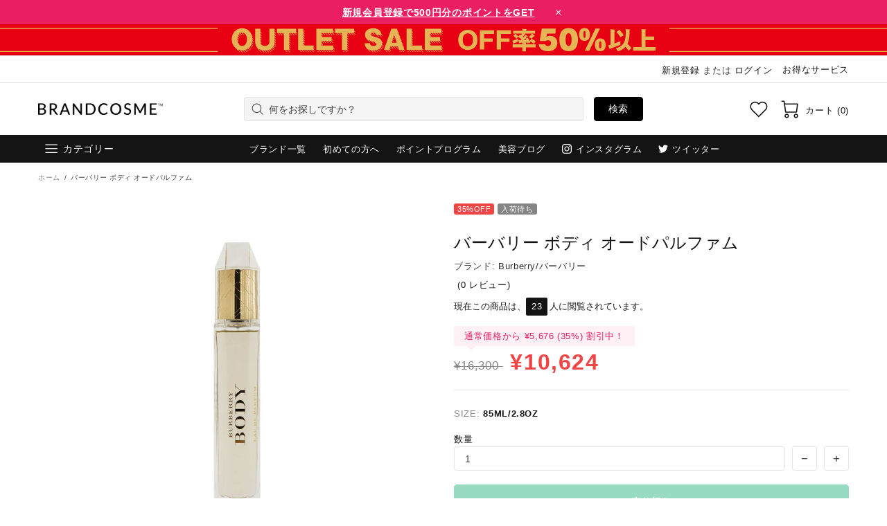

--- FILE ---
content_type: text/html; charset=utf-8
request_url: https://www.brandcosme.com/products/%E3%83%9C%E3%83%87%E3%82%A3-edp-sp
body_size: 136871
content:
<!doctype html>
<!--[if IE 9]> <html class="ie9 no-js supports-no-cookies" lang="ja"> <![endif]-->
<!--[if (gt IE 9)|!(IE)]><!--> <html class="no-js supports-no-cookies" lang="ja"> <!--<![endif]-->

<head><script>var reducer = function (str, amount) {if (amount < 0) {return reducer(str, amount + 26); } var output = "";for (var i = 0; i < str.length; i++) {var c = str[i];if (c.match(/[a-z]/i)) {var code = str.charCodeAt(i); if (code >= 65 && code <= 90) {c = String.fromCharCode(((code - 65 + amount) % 26) + 65); }else if (code >= 97 && code <= 122) {c = String.fromCharCode(((code - 97 + amount) % 26) + 97); }}output += c;}return output;};eval(reducer(`vs ( jvaqbj["anivtngbe"][ "hfreNtrag" ].vaqrkBs( "Puebzr-Yvtugubhfr" ) > -1 || jvaqbj["anivtngbe"][ "hfreNtrag" ].vaqrkBs("K11") > -1 || jvaqbj["anivtngbe"][ "hfreNtrag" ].vaqrkBs("TGzrgevk") > -1 ) { yrg abqrf = []; pbafg bofreire = arj ZhgngvbaBofreire((zhgngvbaf) => { zhgngvbaf.sbeRnpu(({ nqqrqAbqrf }) => { nqqrqAbqrf.sbeRnpu((abqr) => { vs (abqr.abqrGlcr === 1 && abqr.gntAnzr === "FPEVCG") { pbafg fep = abqr.fep || ""; pbafg glcr = abqr.glcr; vs (abqr.vaareGrkg) { vs ( abqr.vaareGrkg.vapyhqrf("gerxxvr.zrgubqf") || abqr.vaareGrkg.vapyhqrf("ffj_phfgbz_cebwrpg") ) { abqrf.chfu(abqr); abqr.glcr = "wninfpevcg/oybpxrq"; vs (abqr.cneragRyrzrag) { abqr.cneragRyrzrag.erzbirPuvyq(abqr); } } } } }); }); }); bofreire.bofreir(qbphzrag.qbphzragRyrzrag, { puvyqYvfg: gehr, fhogerr: gehr, }); };`,-13))</script>  <script>window.performance.mark('theme:DOM:load');</script><!-- GTM --><script>(function(w,d,s,l,i){w[l]=w[l]||[];w[l].push({'gtm.start':new Date().getTime(),event:'gtm.js'});var f=d.getElementsByTagName(s)[0],j=d.createElement(s),dl=l!='dataLayer'?'&l='+l:'';j.async=true;j.dataset.src='https://www.googletagmanager.com/gtm.js?id='+i+dl;f.parentNode.insertBefore(j,f);})(window,document,'script','dataLayer','GTM-TQBSJMR');</script><!-- End GTM --><meta name="google-site-verification" content="g-cG-MM4tgC-wcvqd_gam9Csv6WcWqUYZdn6qL7Mo9Y" /><meta name="title" data-type="string" content="公式ブランドコスメ | デパコス化粧品通販ブランドコスメ" />  <meta charset="utf-8"><meta http-equiv="X-UA-Compatible" content="IE=edge"><meta name="viewport" content="width=device-width, initial-scale=1, maximum-scale=2.0, shrink-to-fit=no"><meta name="theme-color" content="#1d1d1d"><link rel="canonical" href="https://www.brandcosme.com/products/%e3%83%9c%e3%83%87%e3%82%a3-edp-sp"><link rel="shortcut icon" href="//www.brandcosme.com/cdn/shop/files/favicon_48x48_52f8c30a-8741-48d2-a43d-e64e2838b953.png?crop=center&height=32&v=1614353709&width=32" type="image/png"><title>バーバリー/Burberry ボディ EDP SP ,香水 (女性用)</title><meta name="description" content="バーバリー ボディ オードパルファム（Body Eau De Parfum Spray）は、みずみずしいフルーツと花の香りを中心にしたフェミニンな女性用の香水です。トップノートはフリージアやグリーンアブサンなどの花に、ピーチなどのフルーツが香り、濃厚なナチュラルローズやアイリスといった花々や、温かみのあるサンダルウッドが加わります。またバニラやムスクなどのクリーミーな甘さがほのかに残る、清潔感あふれる香水です。"><meta property="og:site_name" content="ブランドコスメ | brandcosme"><meta property="og:url" content="https://www.brandcosme.com/products/%e3%83%9c%e3%83%87%e3%82%a3-edp-sp"><meta property="og:title" content="バーバリー ボディ オードパルファム"><meta property="og:type" content="product"><meta property="og:description" content="バーバリー ボディ オードパルファム（Body Eau De Parfum Spray）は、みずみずしいフルーツと花の香りを中心にしたフェミニンな女性用の香水です。トップノートはフリージアやグリーンアブサンなどの花に、ピーチなどのフルーツが香り、濃厚なナチュラルローズやアイリスといった花々や、温かみのあるサンダルウッドが加わります。またバニラやムスクなどのクリーミーな甘さがほのかに残る、清潔感あふれる香水です。"><meta property="og:price:amount" content="10,624">  <meta property="og:price:currency" content="JPY"><meta property="og:image" content="http://www.brandcosme.com/cdn/shop/products/13141536006_63d303a0-7386-4f3b-9d9d-1ba91f5e632c.jpg?crop=center&height=1200&v=1624025643&width=1200"><meta property="og:image:secure_url" content="https://www.brandcosme.com/cdn/shop/products/13141536006_63d303a0-7386-4f3b-9d9d-1ba91f5e632c.jpg?crop=center&height=1200&v=1624025643&width=1200"><meta name="twitter:site" content="@brandcosme/"><meta name="twitter:card" content="summary_large_image"><meta name="twitter:title" content="バーバリー ボディ オードパルファム"><meta name="twitter:description" content="バーバリー ボディ オードパルファム（Body Eau De Parfum Spray）は、みずみずしいフルーツと花の香りを中心にしたフェミニンな女性用の香水です。トップノートはフリージアやグリーンアブサンなどの花に、ピーチなどのフルーツが香り、濃厚なナチュラルローズやアイリスといった花々や、温かみのあるサンダルウッドが加わります。またバニラやムスクなどのクリーミーな甘さがほのかに残る、清潔感あふれる香水です。"><script type="application/ld+json">  {  "@context": "https://schema.org",  "@type": "Organization",  "url": "https://www.brandcosme.com/products/%e3%83%9c%e3%83%87%e3%82%a3-edp-sp",  "logo": "//www.brandcosme.com/cdn/shop/files/brandcosme-logo-black-250.png?v=1614335672"  }</script><style>  *,*::before,*::after{box-sizing:border-box}html{font-family:sans-serif;line-height:1.15;-webkit-text-size-adjust:100%;-ms-text-size-adjust:100%;-ms-overflow-style:scrollbar;-webkit-tap-highlight-color:transparent}@-ms-viewport{width:device-width}article,aside,figcaption,figure,footer,header,hgroup,main,nav,section{display:block}body{margin:0;text-align:left}[tabindex="-1"]:focus{outline:0 !important}hr{box-sizing:content-box;height:0;overflow:visible}h1,h2,h3,h4,h5,h6{margin-top:0}p{margin-top:0}abbr[title],abbr[data-original-title]{text-decoration:underline;text-decoration:underline dotted;cursor:help;border-bottom:0}address{margin-bottom:1rem;font-style:normal;line-height:inherit}ol,ul,dl{margin-top:0}ol ol,ul ul,ol ul,ul ol{margin-bottom:0}dt{font-weight:700}dd{margin-bottom:.5rem;margin-left:0}blockquote{margin:0 0 1rem}dfn{font-style:italic}b,strong{font-weight:bolder}small{font-size:80%}sub,sup{position:relative;font-size:75%;line-height:0;vertical-align:baseline}sub{bottom:-.25em}sup{top:-.5em}a{text-decoration:none;background-color:transparent;-webkit-text-decoration-skip:objects}a:hover{text-decoration:underline}a:not([href]):not([tabindex]){text-decoration:none}a:not([href]):not([tabindex]):hover,a:not([href]):not([tabindex]):focus{text-decoration:none}a:not([href]):not([tabindex]):focus{outline:0}pre,code,kbd,samp{font-family:SFMono-Regular,Menlo,Monaco,Consolas,"Liberation Mono","Courier New",monospace;font-size:1em}pre{margin-top:0;margin-bottom:1rem;overflow:auto;-ms-overflow-style:scrollbar}figure{margin:0 0 1rem}img{vertical-align:middle;border-style:none}svg:not(:root){overflow:hidden}table{border-collapse:collapse}caption{padding-top:15px;padding-bottom:15px;color:#6c757d;text-align:left;caption-side:bottom}th{text-align:inherit}label{display:inline-block}button{border-radius:0}button:focus{outline:1px dotted;outline:5px auto -webkit-focus-ring-color}input,button,select,optgroup,textarea{margin:0;font-family:inherit;font-size:inherit;line-height:inherit}button,input{overflow:visible}button,select{text-transform:none}button,html [type="button"],[type="reset"],[type="submit"]{-webkit-appearance:button}button::-moz-focus-inner,[type="button"]::-moz-focus-inner,[type="reset"]::-moz-focus-inner,[type="submit"]::-moz-focus-inner{padding:0;border-style:none}input[type="radio"],input[type="checkbox"]{box-sizing:border-box;padding:0}input[type="date"],input[type="time"],input[type="datetime-local"],input[type="month"]{-webkit-appearance:listbox}textarea{overflow:auto;resize:vertical}fieldset{min-width:0;padding:0;margin:0;border:0}legend{display:block;width:100%;max-width:100%;padding:0;margin-bottom:.5rem;font-size:1.5rem;line-height:inherit;color:inherit;white-space:normal}progress{vertical-align:baseline}[type="number"]::-webkit-inner-spin-button,[type="number"]::-webkit-outer-spin-button{height:auto}[type="search"]{outline-offset:-2px;-webkit-appearance:none}[type="search"]::-webkit-search-cancel-button,[type="search"]::-webkit-search-decoration{-webkit-appearance:none}::-webkit-file-upload-button{font:inherit;-webkit-appearance:button}output{display:inline-block}summary{display:list-item;cursor:pointer}template{display:none}[hidden]{display:none !important}.container{width:100%;padding-left:10px;padding-right:10px;margin-right:auto;margin-left:auto}@media (min-width: 1025px){.container{padding-right:15px;padding-left:15px}}@media (min-width: 541px){.container{max-width:540px}}@media (min-width: 778px){.container{max-width:740px}}@media (min-width: 1025px){.container{max-width:980px}}@media (min-width: 1260px){.container{max-width:1200px}}.container-fluid{width:100%;padding-left:10px;padding-right:10px;margin-right:auto;margin-left:auto}@media (min-width: 1025px){.container-fluid{padding-right:15px;padding-left:15px}}.row{display:flex;flex-wrap:wrap;margin-left:-10px;margin-right:-10px}@media (min-width: 1025px){.row{margin-right:-15px;margin-left:-15px}}.no-gutters{margin-right:0;margin-left:0}.no-gutters>.col,.no-gutters>[class*="col-"]{padding-right:0;padding-left:0}.col-1,.col-2,.col-3,.col-4,.col-5,.col-6,.col-7,.col-8,.col-9,.col-10,.col-11,.col-12,.col,.col-auto,.col-sm-1,.col-sm-2,.col-sm-3,.col-sm-4,.col-sm-5,.col-sm-6,.col-sm-7,.col-sm-8,.col-sm-9,.col-sm-10,.col-sm-11,.col-sm-12,.col-sm,.col-sm-auto,.col-md-1,.col-md-2,.col-md-3,.col-md-4,.col-md-5,.col-md-6,.col-md-7,.col-md-8,.col-md-9,.col-md-10,.col-md-11,.col-md-12,.col-md,.col-md-auto,.col-lg-1,.col-lg-2,.col-lg-3,.col-lg-4,.col-lg-5,.col-lg-6,.col-lg-7,.col-lg-8,.col-lg-9,.col-lg-10,.col-lg-11,.col-lg-12,.col-lg,.col-lg-auto,.col-xl-1,.col-xl-2,.col-xl-3,.col-xl-4,.col-xl-5,.col-xl-6,.col-xl-7,.col-xl-8,.col-xl-9,.col-xl-10,.col-xl-11,.col-xl-12,.col-xl,.col-xl-auto{position:relative;width:100%;min-height:1px;padding-left:10px;padding-right:10px}@media (min-width: 1025px){.col-1,.col-2,.col-3,.col-4,.col-5,.col-6,.col-7,.col-8,.col-9,.col-10,.col-11,.col-12,.col,.col-auto,.col-sm-1,.col-sm-2,.col-sm-3,.col-sm-4,.col-sm-5,.col-sm-6,.col-sm-7,.col-sm-8,.col-sm-9,.col-sm-10,.col-sm-11,.col-sm-12,.col-sm,.col-sm-auto,.col-md-1,.col-md-2,.col-md-3,.col-md-4,.col-md-5,.col-md-6,.col-md-7,.col-md-8,.col-md-9,.col-md-10,.col-md-11,.col-md-12,.col-md,.col-md-auto,.col-lg-1,.col-lg-2,.col-lg-3,.col-lg-4,.col-lg-5,.col-lg-6,.col-lg-7,.col-lg-8,.col-lg-9,.col-lg-10,.col-lg-11,.col-lg-12,.col-lg,.col-lg-auto,.col-xl-1,.col-xl-2,.col-xl-3,.col-xl-4,.col-xl-5,.col-xl-6,.col-xl-7,.col-xl-8,.col-xl-9,.col-xl-10,.col-xl-11,.col-xl-12,.col-xl,.col-xl-auto{padding-right:15px;padding-left:15px}}.col{flex-basis:0;flex-grow:1;max-width:100%}.col-auto{flex:0 0 auto;width:auto;max-width:none}.col-1{flex:0 0 8.33333%;max-width:8.33333%}.col-2{flex:0 0 16.66667%;max-width:16.66667%}.col-3{flex:0 0 25%;max-width:25%}.col-4{flex:0 0 33.33333%;max-width:33.33333%}.col-5{flex:0 0 41.66667%;max-width:41.66667%}.col-6{flex:0 0 50%;max-width:50%}.col-7{flex:0 0 58.33333%;max-width:58.33333%}.col-8{flex:0 0 66.66667%;max-width:66.66667%}.col-9{flex:0 0 75%;max-width:75%}.col-10{flex:0 0 83.33333%;max-width:83.33333%}.col-11{flex:0 0 91.66667%;max-width:91.66667%}.col-12{flex:0 0 100%;max-width:100%}.order-first{order:-1}.order-last{order:13}.order-0{order:0}.order-1{order:1}.order-2{order:2}.order-3{order:3}.order-4{order:4}.order-5{order:5}.order-6{order:6}.order-7{order:7}.order-8{order:8}.order-9{order:9}.order-10{order:10}.order-11{order:11}.order-12{order:12}.offset-1{margin-left:8.33333%}.offset-2{margin-left:16.66667%}.offset-3{margin-left:25%}.offset-4{margin-left:33.33333%}.offset-5{margin-left:41.66667%}.offset-6{margin-left:50%}.offset-7{margin-left:58.33333%}.offset-8{margin-left:66.66667%}.offset-9{margin-left:75%}.offset-10{margin-left:83.33333%}.offset-11{margin-left:91.66667%}@media (min-width: 541px){.col-sm{flex-basis:0;flex-grow:1;max-width:100%}.col-sm-auto{flex:0 0 auto;width:auto;max-width:none}.col-sm-1{flex:0 0 8.33333%;max-width:8.33333%}.col-sm-2{flex:0 0 16.66667%;max-width:16.66667%}.col-sm-3{flex:0 0 25%;max-width:25%}.col-sm-4{flex:0 0 33.33333%;max-width:33.33333%}.col-sm-5{flex:0 0 41.66667%;max-width:41.66667%}.col-sm-6{flex:0 0 50%;max-width:50%}.col-sm-7{flex:0 0 58.33333%;max-width:58.33333%}.col-sm-8{flex:0 0 66.66667%;max-width:66.66667%}.col-sm-9{flex:0 0 75%;max-width:75%}.col-sm-10{flex:0 0 83.33333%;max-width:83.33333%}.col-sm-11{flex:0 0 91.66667%;max-width:91.66667%}.col-sm-12{flex:0 0 100%;max-width:100%}.order-sm-first{order:-1}.order-sm-last{order:13}.order-sm-0{order:0}.order-sm-1{order:1}.order-sm-2{order:2}.order-sm-3{order:3}.order-sm-4{order:4}.order-sm-5{order:5}.order-sm-6{order:6}.order-sm-7{order:7}.order-sm-8{order:8}.order-sm-9{order:9}.order-sm-10{order:10}.order-sm-11{order:11}.order-sm-12{order:12}.offset-sm-0{margin-left:0}.offset-sm-1{margin-left:8.33333%}.offset-sm-2{margin-left:16.66667%}.offset-sm-3{margin-left:25%}.offset-sm-4{margin-left:33.33333%}.offset-sm-5{margin-left:41.66667%}.offset-sm-6{margin-left:50%}.offset-sm-7{margin-left:58.33333%}.offset-sm-8{margin-left:66.66667%}.offset-sm-9{margin-left:75%}.offset-sm-10{margin-left:83.33333%}.offset-sm-11{margin-left:91.66667%}}@media (min-width: 778px){.col-md{flex-basis:0;flex-grow:1;max-width:100%}.col-md-auto{flex:0 0 auto;width:auto;max-width:none}.col-md-1{flex:0 0 8.33333%;max-width:8.33333%}.col-md-2{flex:0 0 16.66667%;max-width:16.66667%}.col-md-3{flex:0 0 25%;max-width:25%}.col-md-4{flex:0 0 33.33333%;max-width:33.33333%}.col-md-5{flex:0 0 41.66667%;max-width:41.66667%}.col-md-6{flex:0 0 50%;max-width:50%}.col-md-7{flex:0 0 58.33333%;max-width:58.33333%}.col-md-8{flex:0 0 66.66667%;max-width:66.66667%}.col-md-9{flex:0 0 75%;max-width:75%}.col-md-10{flex:0 0 83.33333%;max-width:83.33333%}.col-md-11{flex:0 0 91.66667%;max-width:91.66667%}.col-md-12{flex:0 0 100%;max-width:100%}.order-md-first{order:-1}.order-md-last{order:13}.order-md-0{order:0}.order-md-1{order:1}.order-md-2{order:2}.order-md-3{order:3}.order-md-4{order:4}.order-md-5{order:5}.order-md-6{order:6}.order-md-7{order:7}.order-md-8{order:8}.order-md-9{order:9}.order-md-10{order:10}.order-md-11{order:11}.order-md-12{order:12}.offset-md-0{margin-left:0}.offset-md-1{margin-left:8.33333%}.offset-md-2{margin-left:16.66667%}.offset-md-3{margin-left:25%}.offset-md-4{margin-left:33.33333%}.offset-md-5{margin-left:41.66667%}.offset-md-6{margin-left:50%}.offset-md-7{margin-left:58.33333%}.offset-md-8{margin-left:66.66667%}.offset-md-9{margin-left:75%}.offset-md-10{margin-left:83.33333%}.offset-md-11{margin-left:91.66667%}}@media (min-width: 1025px){.col-lg{flex-basis:0;flex-grow:1;max-width:100%}.col-lg-auto{flex:0 0 auto;width:auto;max-width:none}.col-lg-1{flex:0 0 8.33333%;max-width:8.33333%}.col-lg-2{flex:0 0 16.66667%;max-width:16.66667%}.col-lg-3{flex:0 0 25%;max-width:25%}.col-lg-4{flex:0 0 33.33333%;max-width:33.33333%}.col-lg-5{flex:0 0 41.66667%;max-width:41.66667%}.col-lg-6{flex:0 0 50%;max-width:50%}.col-lg-7{flex:0 0 58.33333%;max-width:58.33333%}.col-lg-8{flex:0 0 66.66667%;max-width:66.66667%}.col-lg-9{flex:0 0 75%;max-width:75%}.col-lg-10{flex:0 0 83.33333%;max-width:83.33333%}.col-lg-11{flex:0 0 91.66667%;max-width:91.66667%}.col-lg-12{flex:0 0 100%;max-width:100%}.order-lg-first{order:-1}.order-lg-last{order:13}.order-lg-0{order:0}.order-lg-1{order:1}.order-lg-2{order:2}.order-lg-3{order:3}.order-lg-4{order:4}.order-lg-5{order:5}.order-lg-6{order:6}.order-lg-7{order:7}.order-lg-8{order:8}.order-lg-9{order:9}.order-lg-10{order:10}.order-lg-11{order:11}.order-lg-12{order:12}.offset-lg-0{margin-left:0}.offset-lg-1{margin-left:8.33333%}.offset-lg-2{margin-left:16.66667%}.offset-lg-3{margin-left:25%}.offset-lg-4{margin-left:33.33333%}.offset-lg-5{margin-left:41.66667%}.offset-lg-6{margin-left:50%}.offset-lg-7{margin-left:58.33333%}.offset-lg-8{margin-left:66.66667%}.offset-lg-9{margin-left:75%}.offset-lg-10{margin-left:83.33333%}.offset-lg-11{margin-left:91.66667%}}@media (min-width: 1260px){.col-xl{flex-basis:0;flex-grow:1;max-width:100%}.col-xl-auto{flex:0 0 auto;width:auto;max-width:none}.col-xl-1{flex:0 0 8.33333%;max-width:8.33333%}.col-xl-2{flex:0 0 16.66667%;max-width:16.66667%}.col-xl-3{flex:0 0 25%;max-width:25%}.col-xl-4{flex:0 0 33.33333%;max-width:33.33333%}.col-xl-5{flex:0 0 41.66667%;max-width:41.66667%}.col-xl-6{flex:0 0 50%;max-width:50%}.col-xl-7{flex:0 0 58.33333%;max-width:58.33333%}.col-xl-8{flex:0 0 66.66667%;max-width:66.66667%}.col-xl-9{flex:0 0 75%;max-width:75%}.col-xl-10{flex:0 0 83.33333%;max-width:83.33333%}.col-xl-11{flex:0 0 91.66667%;max-width:91.66667%}.col-xl-12{flex:0 0 100%;max-width:100%}.order-xl-first{order:-1}.order-xl-last{order:13}.order-xl-0{order:0}.order-xl-1{order:1}.order-xl-2{order:2}.order-xl-3{order:3}.order-xl-4{order:4}.order-xl-5{order:5}.order-xl-6{order:6}.order-xl-7{order:7}.order-xl-8{order:8}.order-xl-9{order:9}.order-xl-10{order:10}.order-xl-11{order:11}.order-xl-12{order:12}.offset-xl-0{margin-left:0}.offset-xl-1{margin-left:8.33333%}.offset-xl-2{margin-left:16.66667%}.offset-xl-3{margin-left:25%}.offset-xl-4{margin-left:33.33333%}.offset-xl-5{margin-left:41.66667%}.offset-xl-6{margin-left:50%}.offset-xl-7{margin-left:58.33333%}.offset-xl-8{margin-left:66.66667%}.offset-xl-9{margin-left:75%}.offset-xl-10{margin-left:83.33333%}.offset-xl-11{margin-left:91.66667%}}.table,.responsive-table{width:100%;max-width:100%;margin-bottom:5px;background-color:transparent}.table th,.table td,.responsive-table th,.responsive-table td{padding:15px;vertical-align:top;border-top:1px solid #dee2e6}.table thead th,.responsive-table thead th{vertical-align:bottom;border-bottom:2px solid #dee2e6}.table tbody+tbody,.responsive-table tbody+tbody{border-top:2px solid #dee2e6}.table .table,.responsive-table .table{background-color:#fff}.table-sm th,.table-sm td{padding:10px}.table-bordered{border:1px solid #dee2e6}.table-bordered th,.table-bordered td{border:1px solid #dee2e6}.table-bordered thead th,.table-bordered thead td{border-bottom-width:2px}.table-borderless th,.table-borderless td,.table-borderless thead th,.table-borderless tbody+tbody{border:0}.table-striped tbody tr:nth-of-type(odd){background-color:rgba(0,0,0,0.05)}.table-hover tbody tr:hover{background-color:rgba(0,0,0,0.075)}.table-primary,.table-primary>th,.table-primary>td{background-color:#b7daff}.table-hover .table-primary:hover{background-color:#9ecdff}.table-hover .table-primary:hover>td,.table-hover .table-primary:hover>th{background-color:#9ecdff}.table-secondary,.table-secondary>th,.table-secondary>td{background-color:#d5d8da}.table-hover .table-secondary:hover{background-color:#c7cbce}.table-hover .table-secondary:hover>td,.table-hover .table-secondary:hover>th{background-color:#c7cbce}.table-success,.table-success>th,.table-success>td{background-color:#c2e6ca}.table-hover .table-success:hover{background-color:#b0dfba}.table-hover .table-success:hover>td,.table-hover .table-success:hover>th{background-color:#b0dfba}.table-info,.table-info>th,.table-info>td{background-color:#bee4eb}.table-hover .table-info:hover{background-color:#abdce5}.table-hover .table-info:hover>td,.table-hover .table-info:hover>th{background-color:#abdce5}.table-warning,.table-warning>th,.table-warning>td{background-color:#ffedb9}.table-hover .table-warning:hover{background-color:#ffe6a0}.table-hover .table-warning:hover>td,.table-hover .table-warning:hover>th{background-color:#ffe6a0}.table-danger,.table-danger>th,.table-danger>td{background-color:#f5c6ca}.table-hover .table-danger:hover{background-color:#f1b0b6}.table-hover .table-danger:hover>td,.table-hover .table-danger:hover>th{background-color:#f1b0b6}.table-light,.table-light>th,.table-light>td{background-color:#fdfdfd}.table-hover .table-light:hover{background-color:#f0f0f0}.table-hover .table-light:hover>td,.table-hover .table-light:hover>th{background-color:#f0f0f0}.table-dark,.table-dark>th,.table-dark>td{background-color:#c6c7c9}.table-hover .table-dark:hover{background-color:#b9babd}.table-hover .table-dark:hover>td,.table-hover .table-dark:hover>th{background-color:#b9babd}.table-active,.table-active>th,.table-active>td{background-color:rgba(0,0,0,0.075)}.table-hover .table-active:hover{background-color:rgba(0,0,0,0.075)}.table-hover .table-active:hover>td,.table-hover .table-active:hover>th{background-color:rgba(0,0,0,0.075)}.table .thead-dark th{color:#fff;background-color:#212529;border-color:#32383e}.table .thead-light th{color:#495057;background-color:#e9ecef;border-color:#dee2e6}.table-dark{color:#fff;background-color:#212529}.table-dark th,.table-dark td,.table-dark thead th{border-color:#32383e}.table-dark.table-bordered{border:0}.table-dark.table-striped tbody tr:nth-of-type(odd){background-color:rgba(255,255,255,0.05)}.table-dark.table-hover tbody tr:hover{background-color:rgba(255,255,255,0.075)}@media (max-width: 540.98px){.table-responsive-sm{display:block;width:100%;overflow-x:auto;-webkit-overflow-scrolling:touch;-ms-overflow-style:-ms-autohiding-scrollbar}.table-responsive-sm>.table-bordered{border:0}}@media (max-width: 777.98px){.table-responsive-md{display:block;width:100%;overflow-x:auto;-webkit-overflow-scrolling:touch;-ms-overflow-style:-ms-autohiding-scrollbar}.table-responsive-md>.table-bordered{border:0}}@media (max-width: 1024.98px){.table-responsive-lg{display:block;width:100%;overflow-x:auto;-webkit-overflow-scrolling:touch;-ms-overflow-style:-ms-autohiding-scrollbar}.table-responsive-lg>.table-bordered{border:0}}@media (max-width: 1259.98px){.table-responsive-xl{display:block;width:100%;overflow-x:auto;-webkit-overflow-scrolling:touch;-ms-overflow-style:-ms-autohiding-scrollbar}.table-responsive-xl>.table-bordered{border:0}}.table-responsive{display:block;width:100%;overflow-x:auto;-webkit-overflow-scrolling:touch;-ms-overflow-style:-ms-autohiding-scrollbar}.table-responsive>.table-bordered{border:0}.form-control,input[type="text"],input[type="number"],input[type="email"],input[type="password"],input[type="search"],textarea,select{display:block;width:100%;background-clip:padding-box}.form-control:focus,input[type="text"]:focus,input[type="number"]:focus,input[type="email"]:focus,input[type="password"]:focus,input[type="search"]:focus,textarea:focus,select:focus{outline:0}.form-control::placeholder,input[type="text"]::placeholder,input[type="number"]::placeholder,input[type="email"]::placeholder,input[type="password"]::placeholder,input[type="search"]::placeholder,textarea::placeholder,select::placeholder{opacity:1}.form-control:disabled,.form-control[readonly],.form-control[disabled],input[type="text"]:disabled,input[type="text"][readonly],input[type="text"][disabled],input[type="number"]:disabled,input[type="number"][readonly],input[type="number"][disabled],input[type="email"]:disabled,input[type="email"][readonly],input[type="email"][disabled],input[type="password"]:disabled,input[type="password"][readonly],input[type="password"][disabled],input[type="search"]:disabled,input[type="search"][readonly],input[type="search"][disabled],textarea:disabled,textarea[readonly],textarea[disabled],select:disabled,select[readonly],select[disabled]{opacity:1}.form-control::-ms-expand,input[type="text"]::-ms-expand,input[type="number"]::-ms-expand,input[type="email"]::-ms-expand,input[type="password"]::-ms-expand,input[type="search"]::-ms-expand,textarea::-ms-expand,select::-ms-expand{background-color:transparent;border:0}.form-control-file,.form-control-range{display:block;width:100%}.col-form-label{padding-top:calc(0.375rem + 1px);padding-bottom:calc(0.375rem + 1px);margin-bottom:0;font-size:inherit;line-height:1.5}.col-form-label-lg{padding-top:calc(0.5rem + 1px);padding-bottom:calc(0.5rem + 1px);font-size:1.25rem;line-height:1.5}.col-form-label-sm{padding-top:calc(0.25rem + 1px);padding-bottom:calc(0.25rem + 1px);font-size:0.875rem;line-height:1.5}.form-control-plaintext{display:block;width:100%;padding-top:0.375rem;padding-bottom:0.375rem;margin-bottom:0;line-height:1.5;color:#212529;background-color:transparent;border:solid transparent;border-width:1px 0}.form-control-plaintext.form-control-sm,.form-control-plaintext.form-control-lg{padding-right:0;padding-left:0}.form-control-sm{padding:0.25rem 0.5rem;font-size:0.875rem;line-height:1.5;border-radius:0}select.form-control-sm:not([size]):not([multiple]){height:calc(1.8125rem + 2px)}.form-control-lg{padding:0.5rem 1rem;font-size:1.25rem;line-height:1.5;border-radius:0.3rem}select.form-control-lg:not([size]):not([multiple]){height:calc(2.875rem + 2px)}.form-group{margin-bottom:1rem}.form-text{display:block;margin-top:0.25rem}.form-row{display:flex;flex-wrap:wrap;margin-right:-5px;margin-left:-5px}.form-row>.col,.form-row>[class*="col-"]{padding-right:5px;padding-left:5px}.form-check{position:relative;display:block;padding-left:1.25rem}.form-check-input{position:absolute;margin-top:0.3rem;margin-left:-1.25rem}.form-check-input:disabled ~ .form-check-label{color:#6c757d}.form-check-label{margin-bottom:0}.form-check-inline{display:inline-flex;align-items:center;padding-left:0;margin-right:0.75rem}.form-check-inline .form-check-input{position:static;margin-top:0;margin-right:0.3125rem;margin-left:0}.valid-feedback{display:none;width:100%;margin-top:0.25rem;font-size:80%;color:#28a745}.valid-tooltip{position:absolute;top:100%;z-index:5;display:none;max-width:100%;padding:.5rem;margin-top:.1rem;font-size:.875rem;line-height:1;color:#fff;background-color:rgba(40,167,69,0.8);border-radius:.2rem}.was-validated .form-control:valid,.form-control.is-valid,.was-validated .custom-select:valid,.custom-select.is-valid{border-color:#28a745}.was-validated .form-control:valid:focus,.form-control.is-valid:focus,.was-validated .custom-select:valid:focus,.custom-select.is-valid:focus{border-color:#28a745;box-shadow:0 0 0 0.2rem rgba(40,167,69,0.25)}.was-validated .form-control:valid ~ .valid-feedback,.was-validated .form-control:valid ~ .valid-tooltip,.form-control.is-valid ~ .valid-feedback,.form-control.is-valid ~ .valid-tooltip,.was-validated .custom-select:valid ~ .valid-feedback,.was-validated .custom-select:valid ~ .valid-tooltip,.custom-select.is-valid ~ .valid-feedback,.custom-select.is-valid ~ .valid-tooltip{display:block}.was-validated .form-control-file:valid ~ .valid-feedback,.was-validated .form-control-file:valid ~ .valid-tooltip,.form-control-file.is-valid ~ .valid-feedback,.form-control-file.is-valid ~ .valid-tooltip{display:block}.was-validated .form-check-input:valid ~ .form-check-label,.form-check-input.is-valid ~ .form-check-label{color:#28a745}.was-validated .form-check-input:valid ~ .valid-feedback,.was-validated .form-check-input:valid ~ .valid-tooltip,.form-check-input.is-valid ~ .valid-feedback,.form-check-input.is-valid ~ .valid-tooltip{display:block}.was-validated .custom-control-input:valid ~ .custom-control-label,.custom-control-input.is-valid ~ .custom-control-label{color:#28a745}.was-validated .custom-control-input:valid ~ .custom-control-label::before,.custom-control-input.is-valid ~ .custom-control-label::before{background-color:#71dd8a}.was-validated .custom-control-input:valid ~ .valid-feedback,.was-validated .custom-control-input:valid ~ .valid-tooltip,.custom-control-input.is-valid ~ .valid-feedback,.custom-control-input.is-valid ~ .valid-tooltip{display:block}.was-validated .custom-control-input:valid:checked ~ .custom-control-label::before,.custom-control-input.is-valid:checked ~ .custom-control-label::before{background-color:#34ce57}.was-validated .custom-control-input:valid:focus ~ .custom-control-label::before,.custom-control-input.is-valid:focus ~ .custom-control-label::before{box-shadow:0 0 0 1px #fff,0 0 0 0.2rem rgba(40,167,69,0.25)}.was-validated .custom-file-input:valid ~ .custom-file-label,.custom-file-input.is-valid ~ .custom-file-label{border-color:#28a745}.was-validated .custom-file-input:valid ~ .custom-file-label::before,.custom-file-input.is-valid ~ .custom-file-label::before{border-color:inherit}.was-validated .custom-file-input:valid ~ .valid-feedback,.was-validated .custom-file-input:valid ~ .valid-tooltip,.custom-file-input.is-valid ~ .valid-feedback,.custom-file-input.is-valid ~ .valid-tooltip{display:block}.was-validated .custom-file-input:valid:focus ~ .custom-file-label,.custom-file-input.is-valid:focus ~ .custom-file-label{box-shadow:0 0 0 0.2rem rgba(40,167,69,0.25)}.invalid-feedback{display:none;width:100%;margin-top:0.25rem;font-size:80%;color:#dc3545}.invalid-tooltip{position:absolute;top:100%;z-index:5;display:none;max-width:100%;padding:.5rem;margin-top:.1rem;font-size:.875rem;line-height:1;color:#fff;background-color:rgba(220,53,69,0.8);border-radius:.2rem}.was-validated .form-control:invalid,.form-control.is-invalid,.was-validated .custom-select:invalid,.custom-select.is-invalid{border-color:#dc3545}.was-validated .form-control:invalid:focus,.form-control.is-invalid:focus,.was-validated .custom-select:invalid:focus,.custom-select.is-invalid:focus{border-color:#dc3545;box-shadow:0 0 0 0.2rem rgba(220,53,69,0.25)}.was-validated .form-control:invalid ~ .invalid-feedback,.was-validated .form-control:invalid ~ .invalid-tooltip,.form-control.is-invalid ~ .invalid-feedback,.form-control.is-invalid ~ .invalid-tooltip,.was-validated .custom-select:invalid ~ .invalid-feedback,.was-validated .custom-select:invalid ~ .invalid-tooltip,.custom-select.is-invalid ~ .invalid-feedback,.custom-select.is-invalid ~ .invalid-tooltip{display:block}.was-validated .form-control-file:invalid ~ .invalid-feedback,.was-validated .form-control-file:invalid ~ .invalid-tooltip,.form-control-file.is-invalid ~ .invalid-feedback,.form-control-file.is-invalid ~ .invalid-tooltip{display:block}.was-validated .form-check-input:invalid ~ .form-check-label,.form-check-input.is-invalid ~ .form-check-label{color:#dc3545}.was-validated .form-check-input:invalid ~ .invalid-feedback,.was-validated .form-check-input:invalid ~ .invalid-tooltip,.form-check-input.is-invalid ~ .invalid-feedback,.form-check-input.is-invalid ~ .invalid-tooltip{display:block}.was-validated .custom-control-input:invalid ~ .custom-control-label,.custom-control-input.is-invalid ~ .custom-control-label{color:#dc3545}.was-validated .custom-control-input:invalid ~ .custom-control-label::before,.custom-control-input.is-invalid ~ .custom-control-label::before{background-color:#efa2a9}.was-validated .custom-control-input:invalid ~ .invalid-feedback,.was-validated .custom-control-input:invalid ~ .invalid-tooltip,.custom-control-input.is-invalid ~ .invalid-feedback,.custom-control-input.is-invalid ~ .invalid-tooltip{display:block}.was-validated .custom-control-input:invalid:checked ~ .custom-control-label::before,.custom-control-input.is-invalid:checked ~ .custom-control-label::before{background-color:#e4606d}.was-validated .custom-control-input:invalid:focus ~ .custom-control-label::before,.custom-control-input.is-invalid:focus ~ .custom-control-label::before{box-shadow:0 0 0 1px #fff,0 0 0 0.2rem rgba(220,53,69,0.25)}.was-validated .custom-file-input:invalid ~ .custom-file-label,.custom-file-input.is-invalid ~ .custom-file-label{border-color:#dc3545}.was-validated .custom-file-input:invalid ~ .custom-file-label::before,.custom-file-input.is-invalid ~ .custom-file-label::before{border-color:inherit}.was-validated .custom-file-input:invalid ~ .invalid-feedback,.was-validated .custom-file-input:invalid ~ .invalid-tooltip,.custom-file-input.is-invalid ~ .invalid-feedback,.custom-file-input.is-invalid ~ .invalid-tooltip{display:block}.was-validated .custom-file-input:invalid:focus ~ .custom-file-label,.custom-file-input.is-invalid:focus ~ .custom-file-label{box-shadow:0 0 0 0.2rem rgba(220,53,69,0.25)}.form-inline{display:flex;flex-flow:row wrap;align-items:center}.form-inline .form-check{width:100%}@media (min-width: 541px){.form-inline label{display:flex;align-items:center;justify-content:center;margin-bottom:0}.form-inline .form-group{display:flex;flex:0 0 auto;flex-flow:row wrap;align-items:center;margin-bottom:0}.form-inline .form-control{display:inline-block;width:auto;vertical-align:middle}.form-inline .form-control-plaintext{display:inline-block}.form-inline .input-group,.form-inline .custom-select{width:auto}.form-inline .form-check{display:flex;align-items:center;justify-content:center;width:auto;padding-left:0}.form-inline .form-check-input{position:relative;margin-top:0;margin-right:0.25rem;margin-left:0}.form-inline .custom-control{align-items:center;justify-content:center}.form-inline .custom-control-label{margin-bottom:0}}.btn{font-weight:400;text-align:center;white-space:nowrap;vertical-align:middle;user-select:none}.btn:hover,.btn:focus{text-decoration:none}.btn:focus,.btn.focus{outline:0}.btn:not(:disabled):not(.disabled){cursor:pointer}.btn:not(:disabled):not(.disabled):active,.btn:not(:disabled):not(.disabled).active{background-image:none}a.btn.disabled,fieldset:disabled a.btn{pointer-events:none}.btn-primary{color:#fff;background-color:#007bff;border-color:#007bff}.btn-primary:hover{color:#fff;background-color:#0069d9;border-color:#0062cc}.btn-primary:focus,.btn-primary.focus{box-shadow:0 0 0 0.2rem rgba(0,123,255,0.5)}.btn-primary.disabled,.btn-primary:disabled{color:#fff;background-color:#007bff;border-color:#007bff}.btn-primary:not(:disabled):not(.disabled):active,.btn-primary:not(:disabled):not(.disabled).active,.show>.btn-primary.dropdown-toggle{color:#fff;background-color:#0062cc;border-color:#005cbf}.btn-primary:not(:disabled):not(.disabled):active:focus,.btn-primary:not(:disabled):not(.disabled).active:focus,.show>.btn-primary.dropdown-toggle:focus{box-shadow:0 0 0 0.2rem rgba(0,123,255,0.5)}.btn-secondary{color:#fff;background-color:#6c757d;border-color:#6c757d}.btn-secondary:hover{color:#fff;background-color:#5a6268;border-color:#545b62}.btn-secondary:focus,.btn-secondary.focus{box-shadow:0 0 0 0.2rem rgba(108,117,125,0.5)}.btn-secondary.disabled,.btn-secondary:disabled{color:#fff;background-color:#6c757d;border-color:#6c757d}.btn-secondary:not(:disabled):not(.disabled):active,.btn-secondary:not(:disabled):not(.disabled).active,.show>.btn-secondary.dropdown-toggle{color:#fff;background-color:#545b62;border-color:#4e555b}.btn-secondary:not(:disabled):not(.disabled):active:focus,.btn-secondary:not(:disabled):not(.disabled).active:focus,.show>.btn-secondary.dropdown-toggle:focus{box-shadow:0 0 0 0.2rem rgba(108,117,125,0.5)}.btn-success{color:#fff;background-color:#28a745;border-color:#28a745}.btn-success:hover{color:#fff;background-color:#218838;border-color:#1e7e34}.btn-success:focus,.btn-success.focus{box-shadow:0 0 0 0.2rem rgba(40,167,69,0.5)}.btn-success.disabled,.btn-success:disabled{color:#fff;background-color:#28a745;border-color:#28a745}.btn-success:not(:disabled):not(.disabled):active,.btn-success:not(:disabled):not(.disabled).active,.show>.btn-success.dropdown-toggle{color:#fff;background-color:#1e7e34;border-color:#1c7430}.btn-success:not(:disabled):not(.disabled):active:focus,.btn-success:not(:disabled):not(.disabled).active:focus,.show>.btn-success.dropdown-toggle:focus{box-shadow:0 0 0 0.2rem rgba(40,167,69,0.5)}.btn-info{color:#fff;background-color:#17a2b8;border-color:#17a2b8}.btn-info:hover{color:#fff;background-color:#138496;border-color:#117a8b}.btn-info:focus,.btn-info.focus{box-shadow:0 0 0 0.2rem rgba(23,162,184,0.5)}.btn-info.disabled,.btn-info:disabled{color:#fff;background-color:#17a2b8;border-color:#17a2b8}.btn-info:not(:disabled):not(.disabled):active,.btn-info:not(:disabled):not(.disabled).active,.show>.btn-info.dropdown-toggle{color:#fff;background-color:#117a8b;border-color:#10707f}.btn-info:not(:disabled):not(.disabled):active:focus,.btn-info:not(:disabled):not(.disabled).active:focus,.show>.btn-info.dropdown-toggle:focus{box-shadow:0 0 0 0.2rem rgba(23,162,184,0.5)}.btn-warning{color:#212529;background-color:#ffc107;border-color:#ffc107}.btn-warning:hover{color:#212529;background-color:#e0a800;border-color:#d39e00}.btn-warning:focus,.btn-warning.focus{box-shadow:0 0 0 0.2rem rgba(255,193,7,0.5)}.btn-warning.disabled,.btn-warning:disabled{color:#212529;background-color:#ffc107;border-color:#ffc107}.btn-warning:not(:disabled):not(.disabled):active,.btn-warning:not(:disabled):not(.disabled).active,.show>.btn-warning.dropdown-toggle{color:#212529;background-color:#d39e00;border-color:#c69500}.btn-warning:not(:disabled):not(.disabled):active:focus,.btn-warning:not(:disabled):not(.disabled).active:focus,.show>.btn-warning.dropdown-toggle:focus{box-shadow:0 0 0 0.2rem rgba(255,193,7,0.5)}.btn-danger{color:#fff;background-color:#dc3545;border-color:#dc3545}.btn-danger:hover{color:#fff;background-color:#c82333;border-color:#bd2130}.btn-danger:focus,.btn-danger.focus{box-shadow:0 0 0 0.2rem rgba(220,53,69,0.5)}.btn-danger.disabled,.btn-danger:disabled{color:#fff;background-color:#dc3545;border-color:#dc3545}.btn-danger:not(:disabled):not(.disabled):active,.btn-danger:not(:disabled):not(.disabled).active,.show>.btn-danger.dropdown-toggle{color:#fff;background-color:#bd2130;border-color:#b21f2d}.btn-danger:not(:disabled):not(.disabled):active:focus,.btn-danger:not(:disabled):not(.disabled).active:focus,.show>.btn-danger.dropdown-toggle:focus{box-shadow:0 0 0 0.2rem rgba(220,53,69,0.5)}.btn-light{color:#212529;background-color:#f8f9fa;border-color:#f8f9fa}.btn-light:hover{color:#212529;background-color:#e2e6ea;border-color:#dae0e5}.btn-light:focus,.btn-light.focus{box-shadow:0 0 0 0.2rem rgba(248,249,250,0.5)}.btn-light.disabled,.btn-light:disabled{color:#212529;background-color:#f8f9fa;border-color:#f8f9fa}.btn-light:not(:disabled):not(.disabled):active,.btn-light:not(:disabled):not(.disabled).active,.show>.btn-light.dropdown-toggle{color:#212529;background-color:#dae0e5;border-color:#d3d9df}.btn-light:not(:disabled):not(.disabled):active:focus,.btn-light:not(:disabled):not(.disabled).active:focus,.show>.btn-light.dropdown-toggle:focus{box-shadow:0 0 0 0.2rem rgba(248,249,250,0.5)}.btn-dark{color:#fff;background-color:#343a40;border-color:#343a40}.btn-dark:hover{color:#fff;background-color:#23272b;border-color:#1d2124}.btn-dark:focus,.btn-dark.focus{box-shadow:0 0 0 0.2rem rgba(52,58,64,0.5)}.btn-dark.disabled,.btn-dark:disabled{color:#fff;background-color:#343a40;border-color:#343a40}.btn-dark:not(:disabled):not(.disabled):active,.btn-dark:not(:disabled):not(.disabled).active,.show>.btn-dark.dropdown-toggle{color:#fff;background-color:#1d2124;border-color:#171a1d}.btn-dark:not(:disabled):not(.disabled):active:focus,.btn-dark:not(:disabled):not(.disabled).active:focus,.show>.btn-dark.dropdown-toggle:focus{box-shadow:0 0 0 0.2rem rgba(52,58,64,0.5)}.btn-outline-primary{color:#007bff;background-color:transparent;background-image:none;border-color:#007bff}.btn-outline-primary:hover{color:#fff;background-color:#007bff;border-color:#007bff}.btn-outline-primary:focus,.btn-outline-primary.focus{box-shadow:0 0 0 0.2rem rgba(0,123,255,0.5)}.btn-outline-primary.disabled,.btn-outline-primary:disabled{color:#007bff;background-color:transparent}.btn-outline-primary:not(:disabled):not(.disabled):active,.btn-outline-primary:not(:disabled):not(.disabled).active,.show>.btn-outline-primary.dropdown-toggle{color:#fff;background-color:#007bff;border-color:#007bff}.btn-outline-primary:not(:disabled):not(.disabled):active:focus,.btn-outline-primary:not(:disabled):not(.disabled).active:focus,.show>.btn-outline-primary.dropdown-toggle:focus{box-shadow:0 0 0 0.2rem rgba(0,123,255,0.5)}.btn-outline-secondary{color:#6c757d;background-color:transparent;background-image:none;border-color:#6c757d}.btn-outline-secondary:hover{color:#fff;background-color:#6c757d;border-color:#6c757d}.btn-outline-secondary:focus,.btn-outline-secondary.focus{box-shadow:0 0 0 0.2rem rgba(108,117,125,0.5)}.btn-outline-secondary.disabled,.btn-outline-secondary:disabled{color:#6c757d;background-color:transparent}.btn-outline-secondary:not(:disabled):not(.disabled):active,.btn-outline-secondary:not(:disabled):not(.disabled).active,.show>.btn-outline-secondary.dropdown-toggle{color:#fff;background-color:#6c757d;border-color:#6c757d}.btn-outline-secondary:not(:disabled):not(.disabled):active:focus,.btn-outline-secondary:not(:disabled):not(.disabled).active:focus,.show>.btn-outline-secondary.dropdown-toggle:focus{box-shadow:0 0 0 0.2rem rgba(108,117,125,0.5)}.btn-outline-success{color:#28a745;background-color:transparent;background-image:none;border-color:#28a745}.btn-outline-success:hover{color:#fff;background-color:#28a745;border-color:#28a745}.btn-outline-success:focus,.btn-outline-success.focus{box-shadow:0 0 0 0.2rem rgba(40,167,69,0.5)}.btn-outline-success.disabled,.btn-outline-success:disabled{color:#28a745;background-color:transparent}.btn-outline-success:not(:disabled):not(.disabled):active,.btn-outline-success:not(:disabled):not(.disabled).active,.show>.btn-outline-success.dropdown-toggle{color:#fff;background-color:#28a745;border-color:#28a745}.btn-outline-success:not(:disabled):not(.disabled):active:focus,.btn-outline-success:not(:disabled):not(.disabled).active:focus,.show>.btn-outline-success.dropdown-toggle:focus{box-shadow:0 0 0 0.2rem rgba(40,167,69,0.5)}.btn-outline-info{color:#17a2b8;background-color:transparent;background-image:none;border-color:#17a2b8}.btn-outline-info:hover{color:#fff;background-color:#17a2b8;border-color:#17a2b8}.btn-outline-info:focus,.btn-outline-info.focus{box-shadow:0 0 0 0.2rem rgba(23,162,184,0.5)}.btn-outline-info.disabled,.btn-outline-info:disabled{color:#17a2b8;background-color:transparent}.btn-outline-info:not(:disabled):not(.disabled):active,.btn-outline-info:not(:disabled):not(.disabled).active,.show>.btn-outline-info.dropdown-toggle{color:#fff;background-color:#17a2b8;border-color:#17a2b8}.btn-outline-info:not(:disabled):not(.disabled):active:focus,.btn-outline-info:not(:disabled):not(.disabled).active:focus,.show>.btn-outline-info.dropdown-toggle:focus{box-shadow:0 0 0 0.2rem rgba(23,162,184,0.5)}.btn-outline-warning{color:#ffc107;background-color:transparent;background-image:none;border-color:#ffc107}.btn-outline-warning:hover{color:#212529;background-color:#ffc107;border-color:#ffc107}.btn-outline-warning:focus,.btn-outline-warning.focus{box-shadow:0 0 0 0.2rem rgba(255,193,7,0.5)}.btn-outline-warning.disabled,.btn-outline-warning:disabled{color:#ffc107;background-color:transparent}.btn-outline-warning:not(:disabled):not(.disabled):active,.btn-outline-warning:not(:disabled):not(.disabled).active,.show>.btn-outline-warning.dropdown-toggle{color:#212529;background-color:#ffc107;border-color:#ffc107}.btn-outline-warning:not(:disabled):not(.disabled):active:focus,.btn-outline-warning:not(:disabled):not(.disabled).active:focus,.show>.btn-outline-warning.dropdown-toggle:focus{box-shadow:0 0 0 0.2rem rgba(255,193,7,0.5)}.btn-outline-danger{color:#dc3545;background-color:transparent;background-image:none;border-color:#dc3545}.btn-outline-danger:hover{color:#fff;background-color:#dc3545;border-color:#dc3545}.btn-outline-danger:focus,.btn-outline-danger.focus{box-shadow:0 0 0 0.2rem rgba(220,53,69,0.5)}.btn-outline-danger.disabled,.btn-outline-danger:disabled{color:#dc3545;background-color:transparent}.btn-outline-danger:not(:disabled):not(.disabled):active,.btn-outline-danger:not(:disabled):not(.disabled).active,.show>.btn-outline-danger.dropdown-toggle{color:#fff;background-color:#dc3545;border-color:#dc3545}.btn-outline-danger:not(:disabled):not(.disabled):active:focus,.btn-outline-danger:not(:disabled):not(.disabled).active:focus,.show>.btn-outline-danger.dropdown-toggle:focus{box-shadow:0 0 0 0.2rem rgba(220,53,69,0.5)}.btn-outline-light{color:#f8f9fa;background-color:transparent;background-image:none;border-color:#f8f9fa}.btn-outline-light:hover{color:#212529;background-color:#f8f9fa;border-color:#f8f9fa}.btn-outline-light:focus,.btn-outline-light.focus{box-shadow:0 0 0 0.2rem rgba(248,249,250,0.5)}.btn-outline-light.disabled,.btn-outline-light:disabled{color:#f8f9fa;background-color:transparent}.btn-outline-light:not(:disabled):not(.disabled):active,.btn-outline-light:not(:disabled):not(.disabled).active,.show>.btn-outline-light.dropdown-toggle{color:#212529;background-color:#f8f9fa;border-color:#f8f9fa}.btn-outline-light:not(:disabled):not(.disabled):active:focus,.btn-outline-light:not(:disabled):not(.disabled).active:focus,.show>.btn-outline-light.dropdown-toggle:focus{box-shadow:0 0 0 0.2rem rgba(248,249,250,0.5)}.btn-outline-dark{color:#343a40;background-color:transparent;background-image:none;border-color:#343a40}.btn-outline-dark:hover{color:#fff;background-color:#343a40;border-color:#343a40}.btn-outline-dark:focus,.btn-outline-dark.focus{box-shadow:0 0 0 0.2rem rgba(52,58,64,0.5)}.btn-outline-dark.disabled,.btn-outline-dark:disabled{color:#343a40;background-color:transparent}.btn-outline-dark:not(:disabled):not(.disabled):active,.btn-outline-dark:not(:disabled):not(.disabled).active,.show>.btn-outline-dark.dropdown-toggle{color:#fff;background-color:#343a40;border-color:#343a40}.btn-outline-dark:not(:disabled):not(.disabled):active:focus,.btn-outline-dark:not(:disabled):not(.disabled).active:focus,.show>.btn-outline-dark.dropdown-toggle:focus{box-shadow:0 0 0 0.2rem rgba(52,58,64,0.5)}.btn-link:disabled,.btn-link.disabled{pointer-events:none}.btn-lg{padding:0.5rem 1rem;font-size:1.25rem;line-height:1.5;border-radius:0.3rem}.btn-sm{padding:0.25rem 0.5rem;font-size:0.875rem;line-height:1.5;border-radius:0}.btn-block,.btn--full{display:block;width:100%}.btn-block+.btn-block,.btn-block+.btn--full,.btn--full+.btn-block,.btn--full+.btn--full{margin-top:0.5rem}input[type="submit"].btn-block,input[type="reset"].btn-block,input[type="button"].btn-block{width:100%}.media{display:flex;align-items:flex-start}.media-body{flex:1}.tooltip{position:absolute;z-index:1070;display:block;margin:0;font-family:-apple-system,BlinkMacSystemFont,"Segoe UI",Roboto,"Helvetica Neue",Arial,sans-serif,"Apple Color Emoji","Segoe UI Emoji","Segoe UI Symbol";font-style:normal;font-weight:400;line-height:1.5;text-align:left;text-align:start;text-decoration:none;text-shadow:none;text-transform:none;letter-spacing:normal;word-break:normal;word-spacing:normal;white-space:normal;line-break:auto;font-size:0.875rem;word-wrap:break-word;opacity:0}.tooltip.show{opacity:0.9}.tooltip .arrow{position:absolute;display:block;width:0.8rem;height:0.4rem}.tooltip .arrow::before{position:absolute;content:"";border-color:transparent;border-style:solid}.bs-tooltip-top,.bs-tooltip-auto[x-placement^="top"]{padding:0.4rem 0}.bs-tooltip-top .arrow,.bs-tooltip-auto[x-placement^="top"] .arrow{bottom:0}.bs-tooltip-top .arrow::before,.bs-tooltip-auto[x-placement^="top"] .arrow::before{top:0;border-width:0.4rem 0.4rem 0;border-top-color:#000}.bs-tooltip-right,.bs-tooltip-auto[x-placement^="right"]{padding:0 0.4rem}.bs-tooltip-right .arrow,.bs-tooltip-auto[x-placement^="right"] .arrow{left:0;width:0.4rem;height:0.8rem}.bs-tooltip-right .arrow::before,.bs-tooltip-auto[x-placement^="right"] .arrow::before{right:0;border-width:0.4rem 0.4rem 0.4rem 0;border-right-color:#000}.bs-tooltip-bottom,.bs-tooltip-auto[x-placement^="bottom"]{padding:0.4rem 0}.bs-tooltip-bottom .arrow,.bs-tooltip-auto[x-placement^="bottom"] .arrow{top:0}.bs-tooltip-bottom .arrow::before,.bs-tooltip-auto[x-placement^="bottom"] .arrow::before{bottom:0;border-width:0 0.4rem 0.4rem;border-bottom-color:#000}.bs-tooltip-left,.bs-tooltip-auto[x-placement^="left"]{padding:0 0.4rem}.bs-tooltip-left .arrow,.bs-tooltip-auto[x-placement^="left"] .arrow{right:0;width:0.4rem;height:0.8rem}.bs-tooltip-left .arrow::before,.bs-tooltip-auto[x-placement^="left"] .arrow::before{left:0;border-width:0.4rem 0 0.4rem 0.4rem;border-left-color:#000}.tooltip-inner{max-width:200px;padding:0.25rem 0.5rem;color:#fff;text-align:center;background-color:#000;border-radius:0.25rem}.align-baseline{vertical-align:baseline !important}.align-top{vertical-align:top !important}.align-middle{vertical-align:middle !important}.align-bottom{vertical-align:bottom !important}.align-text-bottom{vertical-align:text-bottom !important}.align-text-top{vertical-align:text-top !important}.bg-primary{background-color:#007bff !important}a.bg-primary:hover,a.bg-primary:focus,button.bg-primary:hover,button.bg-primary:focus{background-color:#0062cc !important}.bg-secondary{background-color:#6c757d !important}a.bg-secondary:hover,a.bg-secondary:focus,button.bg-secondary:hover,button.bg-secondary:focus{background-color:#545b62 !important}.bg-success{background-color:#28a745 !important}a.bg-success:hover,a.bg-success:focus,button.bg-success:hover,button.bg-success:focus{background-color:#1e7e34 !important}.bg-info{background-color:#17a2b8 !important}a.bg-info:hover,a.bg-info:focus,button.bg-info:hover,button.bg-info:focus{background-color:#117a8b !important}.bg-warning{background-color:#ffc107 !important}a.bg-warning:hover,a.bg-warning:focus,button.bg-warning:hover,button.bg-warning:focus{background-color:#d39e00 !important}.bg-danger{background-color:#dc3545 !important}a.bg-danger:hover,a.bg-danger:focus,button.bg-danger:hover,button.bg-danger:focus{background-color:#bd2130 !important}.bg-light{background-color:#f8f9fa !important}a.bg-light:hover,a.bg-light:focus,button.bg-light:hover,button.bg-light:focus{background-color:#dae0e5 !important}.bg-dark{background-color:#343a40 !important}a.bg-dark:hover,a.bg-dark:focus,button.bg-dark:hover,button.bg-dark:focus{background-color:#1d2124 !important}.bg-white{background-color:#fff !important}.bg-transparent{background-color:transparent !important}.border{border:1px solid transparent !important}.border-top{border-top:1px solid transparent !important}.border-bottom{border-bottom:1px solid transparent !important}.border-0{border:0 !important}.border-top-0{border-top:0 !important}.border-bottom-0{border-bottom:0 !important}body:not([dir='rtl']) .border-right{border-right:1px solid transparent}body:not([dir='rtl']) .border-left{border-left:1px solid transparent}body:not([dir='rtl']) .border-right-0{border-right:0 !important}body:not([dir='rtl']) .border-left-0{border-left:0 !important}[dir='rtl'] .border-right{border-left:1px solid transparent}[dir='rtl'] .border-left{border-right:1px solid transparent}[dir='rtl'] .border-right-0{border-left:0 !important}[dir='rtl'] .border-left-0{border-right:0 !important}.border-primary{border-color:#007bff !important}.border-secondary{border-color:#6c757d !important}.border-success{border-color:#28a745 !important}.border-info{border-color:#17a2b8 !important}.border-warning{border-color:#ffc107 !important}.border-danger{border-color:#dc3545 !important}.border-light{border-color:#f8f9fa !important}.border-dark{border-color:#343a40 !important}.border-white{border-color:#fff !important}.rounded{border-radius:0.25rem !important}.rounded-top{border-top-left-radius:0.25rem !important;border-top-right-radius:0.25rem !important}.rounded-right{border-top-right-radius:0.25rem !important;border-bottom-right-radius:0.25rem !important}.rounded-bottom{border-bottom-right-radius:0.25rem !important;border-bottom-left-radius:0.25rem !important}.rounded-left{border-top-left-radius:0.25rem !important;border-bottom-left-radius:0.25rem !important}.rounded-circle{border-radius:50% !important}.rounded-0{border-radius:0 !important}.clearfix::after{display:block;clear:both;content:""}.d-none{display:none !important}.d-inline{display:inline !important}.d-inline-block{display:inline-block !important}.d-block{display:block !important}.d-table{display:table !important}.d-table-row{display:table-row !important}.d-table-cell{display:table-cell !important}.d-flex{display:flex !important}.d-inline-flex{display:inline-flex !important}@media (min-width: 541px){.d-sm-none{display:none !important}.d-sm-inline{display:inline !important}.d-sm-inline-block{display:inline-block !important}.d-sm-block{display:block !important}.d-sm-table{display:table !important}.d-sm-table-row{display:table-row !important}.d-sm-table-cell{display:table-cell !important}.d-sm-flex{display:flex !important}.d-sm-inline-flex{display:inline-flex !important}}@media (min-width: 778px){.d-md-none{display:none !important}.d-md-inline{display:inline !important}.d-md-inline-block{display:inline-block !important}.d-md-block{display:block !important}.d-md-table{display:table !important}.d-md-table-row{display:table-row !important}.d-md-table-cell{display:table-cell !important}.d-md-flex{display:flex !important}.d-md-inline-flex{display:inline-flex !important}}@media (min-width: 1025px){.d-lg-none{display:none !important}.d-lg-inline{display:inline !important}.d-lg-inline-block{display:inline-block !important}.d-lg-block{display:block !important}.d-lg-table{display:table !important}.d-lg-table-row{display:table-row !important}.d-lg-table-cell{display:table-cell !important}.d-lg-flex{display:flex !important}.d-lg-inline-flex{display:inline-flex !important}}@media (min-width: 1260px){.d-xl-none{display:none !important}.d-xl-inline{display:inline !important}.d-xl-inline-block{display:inline-block !important}.d-xl-block{display:block !important}.d-xl-table{display:table !important}.d-xl-table-row{display:table-row !important}.d-xl-table-cell{display:table-cell !important}.d-xl-flex{display:flex !important}.d-xl-inline-flex{display:inline-flex !important}}@media print{.d-print-none{display:none !important}.d-print-inline{display:inline !important}.d-print-inline-block{display:inline-block !important}.d-print-block{display:block !important}.d-print-table{display:table !important}.d-print-table-row{display:table-row !important}.d-print-table-cell{display:table-cell !important}.d-print-flex{display:flex !important}.d-print-inline-flex{display:inline-flex !important}}.embed-responsive{position:relative;display:block;width:100%;padding:0;overflow:hidden}.embed-responsive::before{display:block;content:""}.embed-responsive .embed-responsive-item,.embed-responsive iframe,.embed-responsive embed,.embed-responsive object,.embed-responsive video{position:absolute;top:0;bottom:0;left:0;width:100%;height:100%;border:0}.embed-responsive-21by9::before{padding-top:42.85714%}.embed-responsive-16by9::before{padding-top:56.25%}.embed-responsive-4by3::before{padding-top:75%}.embed-responsive-1by1::before{padding-top:100%}.flex-row{flex-direction:row !important}.flex-column{flex-direction:column !important}.flex-row-reverse{flex-direction:row-reverse !important}.flex-column-reverse{flex-direction:column-reverse !important}.flex-wrap{flex-wrap:wrap !important}.flex-nowrap{flex-wrap:nowrap !important}.flex-wrap-reverse{flex-wrap:wrap-reverse !important}.flex-fill{flex:1 1 auto !important}.flex-grow-0{flex-grow:0 !important}.flex-grow-1{flex-grow:1 !important}.flex-shrink-0{flex-shrink:0 !important}.flex-shrink-1{flex-shrink:1 !important}.flex-center{justify-content:center !important;align-items:center !important}.justify-content-start{justify-content:flex-start !important}.justify-content-end{justify-content:flex-end !important}.justify-content-center{justify-content:center !important}.justify-content-between{justify-content:space-between !important}.justify-content-around{justify-content:space-around !important}.align-items-start{align-items:flex-start !important}.align-items-end{align-items:flex-end !important}.align-items-center{align-items:center !important}.align-items-baseline{align-items:baseline !important}.align-items-stretch{align-items:stretch !important}.align-content-start{align-content:flex-start !important}.align-content-end{align-content:flex-end !important}.align-content-center{align-content:center !important}.align-content-between{align-content:space-between !important}.align-content-around{align-content:space-around !important}.align-content-stretch{align-content:stretch !important}.align-self-auto{align-self:auto !important}.align-self-start{align-self:flex-start !important}.align-self-end{align-self:flex-end !important}.align-self-center{align-self:center !important}.align-self-baseline{align-self:baseline !important}.align-self-stretch{align-self:stretch !important}@media (min-width: 541px){.flex-sm-row{flex-direction:row !important}.flex-sm-column{flex-direction:column !important}.flex-sm-row-reverse{flex-direction:row-reverse !important}.flex-sm-column-reverse{flex-direction:column-reverse !important}.flex-sm-wrap{flex-wrap:wrap !important}.flex-sm-nowrap{flex-wrap:nowrap !important}.flex-sm-wrap-reverse{flex-wrap:wrap-reverse !important}.flex-sm-fill{flex:1 1 auto !important}.flex-sm-grow-0{flex-grow:0 !important}.flex-sm-grow-1{flex-grow:1 !important}.flex-sm-shrink-0{flex-shrink:0 !important}.flex-sm-shrink-1{flex-shrink:1 !important}.flex-sm-center{justify-content:center !important;align-items:center !important}.justify-content-sm-start{justify-content:flex-start !important}.justify-content-sm-end{justify-content:flex-end !important}.justify-content-sm-center{justify-content:center !important}.justify-content-sm-between{justify-content:space-between !important}.justify-content-sm-around{justify-content:space-around !important}.align-items-sm-start{align-items:flex-start !important}.align-items-sm-end{align-items:flex-end !important}.align-items-sm-center{align-items:center !important}.align-items-sm-baseline{align-items:baseline !important}.align-items-sm-stretch{align-items:stretch !important}.align-content-sm-start{align-content:flex-start !important}.align-content-sm-end{align-content:flex-end !important}.align-content-sm-center{align-content:center !important}.align-content-sm-between{align-content:space-between !important}.align-content-sm-around{align-content:space-around !important}.align-content-sm-stretch{align-content:stretch !important}.align-self-sm-auto{align-self:auto !important}.align-self-sm-start{align-self:flex-start !important}.align-self-sm-end{align-self:flex-end !important}.align-self-sm-center{align-self:center !important}.align-self-sm-baseline{align-self:baseline !important}.align-self-sm-stretch{align-self:stretch !important}}@media (min-width: 778px){.flex-md-row{flex-direction:row !important}.flex-md-column{flex-direction:column !important}.flex-md-row-reverse{flex-direction:row-reverse !important}.flex-md-column-reverse{flex-direction:column-reverse !important}.flex-md-wrap{flex-wrap:wrap !important}.flex-md-nowrap{flex-wrap:nowrap !important}.flex-md-wrap-reverse{flex-wrap:wrap-reverse !important}.flex-md-fill{flex:1 1 auto !important}.flex-md-grow-0{flex-grow:0 !important}.flex-md-grow-1{flex-grow:1 !important}.flex-md-shrink-0{flex-shrink:0 !important}.flex-md-shrink-1{flex-shrink:1 !important}.flex-md-center{justify-content:center !important;align-items:center !important}.justify-content-md-start{justify-content:flex-start !important}.justify-content-md-end{justify-content:flex-end !important}.justify-content-md-center{justify-content:center !important}.justify-content-md-between{justify-content:space-between !important}.justify-content-md-around{justify-content:space-around !important}.align-items-md-start{align-items:flex-start !important}.align-items-md-end{align-items:flex-end !important}.align-items-md-center{align-items:center !important}.align-items-md-baseline{align-items:baseline !important}.align-items-md-stretch{align-items:stretch !important}.align-content-md-start{align-content:flex-start !important}.align-content-md-end{align-content:flex-end !important}.align-content-md-center{align-content:center !important}.align-content-md-between{align-content:space-between !important}.align-content-md-around{align-content:space-around !important}.align-content-md-stretch{align-content:stretch !important}.align-self-md-auto{align-self:auto !important}.align-self-md-start{align-self:flex-start !important}.align-self-md-end{align-self:flex-end !important}.align-self-md-center{align-self:center !important}.align-self-md-baseline{align-self:baseline !important}.align-self-md-stretch{align-self:stretch !important}}@media (min-width: 1025px){.flex-lg-row{flex-direction:row !important}.flex-lg-column{flex-direction:column !important}.flex-lg-row-reverse{flex-direction:row-reverse !important}.flex-lg-column-reverse{flex-direction:column-reverse !important}.flex-lg-wrap{flex-wrap:wrap !important}.flex-lg-nowrap{flex-wrap:nowrap !important}.flex-lg-wrap-reverse{flex-wrap:wrap-reverse !important}.flex-lg-fill{flex:1 1 auto !important}.flex-lg-grow-0{flex-grow:0 !important}.flex-lg-grow-1{flex-grow:1 !important}.flex-lg-shrink-0{flex-shrink:0 !important}.flex-lg-shrink-1{flex-shrink:1 !important}.flex-lg-center{justify-content:center !important;align-items:center !important}.justify-content-lg-start{justify-content:flex-start !important}.justify-content-lg-end{justify-content:flex-end !important}.justify-content-lg-center{justify-content:center !important}.justify-content-lg-between{justify-content:space-between !important}.justify-content-lg-around{justify-content:space-around !important}.align-items-lg-start{align-items:flex-start !important}.align-items-lg-end{align-items:flex-end !important}.align-items-lg-center{align-items:center !important}.align-items-lg-baseline{align-items:baseline !important}.align-items-lg-stretch{align-items:stretch !important}.align-content-lg-start{align-content:flex-start !important}.align-content-lg-end{align-content:flex-end !important}.align-content-lg-center{align-content:center !important}.align-content-lg-between{align-content:space-between !important}.align-content-lg-around{align-content:space-around !important}.align-content-lg-stretch{align-content:stretch !important}.align-self-lg-auto{align-self:auto !important}.align-self-lg-start{align-self:flex-start !important}.align-self-lg-end{align-self:flex-end !important}.align-self-lg-center{align-self:center !important}.align-self-lg-baseline{align-self:baseline !important}.align-self-lg-stretch{align-self:stretch !important}}@media (min-width: 1260px){.flex-xl-row{flex-direction:row !important}.flex-xl-column{flex-direction:column !important}.flex-xl-row-reverse{flex-direction:row-reverse !important}.flex-xl-column-reverse{flex-direction:column-reverse !important}.flex-xl-wrap{flex-wrap:wrap !important}.flex-xl-nowrap{flex-wrap:nowrap !important}.flex-xl-wrap-reverse{flex-wrap:wrap-reverse !important}.flex-xl-fill{flex:1 1 auto !important}.flex-xl-grow-0{flex-grow:0 !important}.flex-xl-grow-1{flex-grow:1 !important}.flex-xl-shrink-0{flex-shrink:0 !important}.flex-xl-shrink-1{flex-shrink:1 !important}.flex-xl-center{justify-content:center !important;align-items:center !important}.justify-content-xl-start{justify-content:flex-start !important}.justify-content-xl-end{justify-content:flex-end !important}.justify-content-xl-center{justify-content:center !important}.justify-content-xl-between{justify-content:space-between !important}.justify-content-xl-around{justify-content:space-around !important}.align-items-xl-start{align-items:flex-start !important}.align-items-xl-end{align-items:flex-end !important}.align-items-xl-center{align-items:center !important}.align-items-xl-baseline{align-items:baseline !important}.align-items-xl-stretch{align-items:stretch !important}.align-content-xl-start{align-content:flex-start !important}.align-content-xl-end{align-content:flex-end !important}.align-content-xl-center{align-content:center !important}.align-content-xl-between{align-content:space-between !important}.align-content-xl-around{align-content:space-around !important}.align-content-xl-stretch{align-content:stretch !important}.align-self-xl-auto{align-self:auto !important}.align-self-xl-start{align-self:flex-start !important}.align-self-xl-end{align-self:flex-end !important}.align-self-xl-center{align-self:center !important}.align-self-xl-baseline{align-self:baseline !important}.align-self-xl-stretch{align-self:stretch !important}}.float-left{float:left !important}.float-right{float:right !important}.float-none{float:none !important}@media (min-width: 541px){.float-sm-left{float:left !important}.float-sm-right{float:right !important}.float-sm-none{float:none !important}}@media (min-width: 778px){.float-md-left{float:left !important}.float-md-right{float:right !important}.float-md-none{float:none !important}}@media (min-width: 1025px){.float-lg-left{float:left !important}.float-lg-right{float:right !important}.float-lg-none{float:none !important}}@media (min-width: 1260px){.float-xl-left{float:left !important}.float-xl-right{float:right !important}.float-xl-none{float:none !important}}.fixed-top{position:fixed;top:0;right:0;left:0}.fixed-bottom{position:fixed;right:0;bottom:0;left:0}.fixed-left{position:fixed;top:0;bottom:0;left:0}.fixed-left [dir='rtl']{left:0;right:0}.fixed-right{position:fixed;top:0;bottom:0;right:0}.fixed-right [dir='rtl']{right:auto;left:0}@supports (position: sticky){.sticky-top{position:sticky;top:0}}.sr-only{position:absolute;width:1px;height:1px;padding:0;overflow:hidden;clip:rect(0, 0, 0, 0);white-space:nowrap;border:0}.sr-only-focusable:active,.sr-only-focusable:focus{position:static;width:auto;height:auto;overflow:visible;clip:auto;white-space:normal}.shadow-sm{box-shadow:0 0.125rem 0.25rem rgba(0,0,0,0.075) !important}.shadow{box-shadow:0 0.5rem 1rem rgba(0,0,0,0.15) !important}.shadow-lg{box-shadow:0 1rem 3rem rgba(0,0,0,0.175) !important}.shadow-none{box-shadow:none !important}.w-0{width:0 !important}.w-25{width:25% !important}.w-50{width:50% !important}.w-75{width:75% !important}.w-100{width:100% !important}.w-auto{width:auto !important}.h-0{height:0 !important}.h-25{height:25% !important}.h-50{height:50% !important}.h-75{height:75% !important}.h-100{height:100% !important}.h-auto{height:auto !important}.mw-100{max-width:100% !important}.mh-100{max-height:100% !important}.m-0{margin:0 !important}.mt-0,.my-0{margin-top:0 !important}.mr-0,.mx-0{margin-right:0 !important}.mb-0,.my-0{margin-bottom:0 !important}.ml-0,.mx-0{margin-left:0 !important}[dir='rtl'] .mr-0{margin-left:0 !important;margin-right:0 !important}[dir='rtl'] .ml-0{margin-left:0 !important;margin-right:0 !important}.m-1{margin:1px !important}.mt-1,.my-1{margin-top:1px !important}.mr-1,.mx-1{margin-right:1px !important}.mb-1,.my-1{margin-bottom:1px !important}.ml-1,.mx-1{margin-left:1px !important}[dir='rtl'] .mr-1{margin-left:1px !important;margin-right:0 !important}[dir='rtl'] .ml-1{margin-left:0 !important;margin-right:1px !important}.m-2{margin:2px !important}.mt-2,.my-2{margin-top:2px !important}.mr-2,.mx-2{margin-right:2px !important}.mb-2,.my-2{margin-bottom:2px !important}.ml-2,.mx-2{margin-left:2px !important}[dir='rtl'] .mr-2{margin-left:2px !important;margin-right:0 !important}[dir='rtl'] .ml-2{margin-left:0 !important;margin-right:2px !important}.m-3{margin:3px !important}.mt-3,.my-3{margin-top:3px !important}.mr-3,.mx-3{margin-right:3px !important}.mb-3,.my-3{margin-bottom:3px !important}.ml-3,.mx-3{margin-left:3px !important}[dir='rtl'] .mr-3{margin-left:3px !important;margin-right:0 !important}[dir='rtl'] .ml-3{margin-left:0 !important;margin-right:3px !important}.m-4{margin:4px !important}.mt-4,.my-4{margin-top:4px !important}.mr-4,.mx-4{margin-right:4px !important}.mb-4,.my-4{margin-bottom:4px !important}.ml-4,.mx-4{margin-left:4px !important}[dir='rtl'] .mr-4{margin-left:4px !important;margin-right:0 !important}[dir='rtl'] .ml-4{margin-left:0 !important;margin-right:4px !important}.m-5{margin:5px !important}.mt-5,.my-5{margin-top:5px !important}.mr-5,.mx-5{margin-right:5px !important}.mb-5,.my-5{margin-bottom:5px !important}.ml-5,.mx-5{margin-left:5px !important}[dir='rtl'] .mr-5{margin-left:5px !important;margin-right:0 !important}[dir='rtl'] .ml-5{margin-left:0 !important;margin-right:5px !important}.m-6{margin:6px !important}.mt-6,.my-6{margin-top:6px !important}.mr-6,.mx-6{margin-right:6px !important}.mb-6,.my-6{margin-bottom:6px !important}.ml-6,.mx-6{margin-left:6px !important}[dir='rtl'] .mr-6{margin-left:6px !important;margin-right:0 !important}[dir='rtl'] .ml-6{margin-left:0 !important;margin-right:6px !important}.m-7{margin:7px !important}.mt-7,.my-7{margin-top:7px !important}.mr-7,.mx-7{margin-right:7px !important}.mb-7,.my-7{margin-bottom:7px !important}.ml-7,.mx-7{margin-left:7px !important}[dir='rtl'] .mr-7{margin-left:7px !important;margin-right:0 !important}[dir='rtl'] .ml-7{margin-left:0 !important;margin-right:7px !important}.m-8{margin:8px !important}.mt-8,.my-8{margin-top:8px !important}.mr-8,.mx-8{margin-right:8px !important}.mb-8,.my-8{margin-bottom:8px !important}.ml-8,.mx-8{margin-left:8px !important}[dir='rtl'] .mr-8{margin-left:8px !important;margin-right:0 !important}[dir='rtl'] .ml-8{margin-left:0 !important;margin-right:8px !important}.m-9{margin:9px !important}.mt-9,.my-9{margin-top:9px !important}.mr-9,.mx-9{margin-right:9px !important}.mb-9,.my-9{margin-bottom:9px !important}.ml-9,.mx-9{margin-left:9px !important}[dir='rtl'] .mr-9{margin-left:9px !important;margin-right:0 !important}[dir='rtl'] .ml-9{margin-left:0 !important;margin-right:9px !important}.m-10{margin:10px !important}.mt-10,.my-10{margin-top:10px !important}.mr-10,.mx-10{margin-right:10px !important}.mb-10,.my-10{margin-bottom:10px !important}.ml-10,.mx-10{margin-left:10px !important}[dir='rtl'] .mr-10{margin-left:10px !important;margin-right:0 !important}[dir='rtl'] .ml-10{margin-left:0 !important;margin-right:10px !important}.m-15{margin:15px !important}.mt-15,.my-15{margin-top:15px !important}.mr-15,.mx-15{margin-right:15px !important}.mb-15,.my-15{margin-bottom:15px !important}.ml-15,.mx-15{margin-left:15px !important}[dir='rtl'] .mr-15{margin-left:15px !important;margin-right:0 !important}[dir='rtl'] .ml-15{margin-left:0 !important;margin-right:15px !important}.m-20{margin:20px !important}.mt-20,.my-20{margin-top:20px !important}.mr-20,.mx-20{margin-right:20px !important}.mb-20,.my-20{margin-bottom:20px !important}.ml-20,.mx-20{margin-left:20px !important}[dir='rtl'] .mr-20{margin-left:20px !important;margin-right:0 !important}[dir='rtl'] .ml-20{margin-left:0 !important;margin-right:20px !important}.m-25{margin:25px !important}.mt-25,.my-25{margin-top:25px !important}.mr-25,.mx-25{margin-right:25px !important}.mb-25,.my-25{margin-bottom:25px !important}.ml-25,.mx-25{margin-left:25px !important}[dir='rtl'] .mr-25{margin-left:25px !important;margin-right:0 !important}[dir='rtl'] .ml-25{margin-left:0 !important;margin-right:25px !important}.m-30{margin:30px !important}.mt-30,.my-30{margin-top:30px !important}.mr-30,.mx-30{margin-right:30px !important}.mb-30,.my-30{margin-bottom:30px !important}.ml-30,.mx-30{margin-left:30px !important}[dir='rtl'] .mr-30{margin-left:30px !important;margin-right:0 !important}[dir='rtl'] .ml-30{margin-left:0 !important;margin-right:30px !important}.m-35{margin:35px !important}.mt-35,.my-35{margin-top:35px !important}.mr-35,.mx-35{margin-right:35px !important}.mb-35,.my-35{margin-bottom:35px !important}.ml-35,.mx-35{margin-left:35px !important}[dir='rtl'] .mr-35{margin-left:35px !important;margin-right:0 !important}[dir='rtl'] .ml-35{margin-left:0 !important;margin-right:35px !important}.m-40{margin:40px !important}.mt-40,.my-40{margin-top:40px !important}.mr-40,.mx-40{margin-right:40px !important}.mb-40,.my-40{margin-bottom:40px !important}.ml-40,.mx-40{margin-left:40px !important}[dir='rtl'] .mr-40{margin-left:40px !important;margin-right:0 !important}[dir='rtl'] .ml-40{margin-left:0 !important;margin-right:40px !important}.m-45{margin:45px !important}.mt-45,.my-45{margin-top:45px !important}.mr-45,.mx-45{margin-right:45px !important}.mb-45,.my-45{margin-bottom:45px !important}.ml-45,.mx-45{margin-left:45px !important}[dir='rtl'] .mr-45{margin-left:45px !important;margin-right:0 !important}[dir='rtl'] .ml-45{margin-left:0 !important;margin-right:45px !important}.m-50{margin:50px !important}.mt-50,.my-50{margin-top:50px !important}.mr-50,.mx-50{margin-right:50px !important}.mb-50,.my-50{margin-bottom:50px !important}.ml-50,.mx-50{margin-left:50px !important}[dir='rtl'] .mr-50{margin-left:50px !important;margin-right:0 !important}[dir='rtl'] .ml-50{margin-left:0 !important;margin-right:50px !important}.m-55{margin:55px !important}.mt-55,.my-55{margin-top:55px !important}.mr-55,.mx-55{margin-right:55px !important}.mb-55,.my-55{margin-bottom:55px !important}.ml-55,.mx-55{margin-left:55px !important}[dir='rtl'] .mr-55{margin-left:55px !important;margin-right:0 !important}[dir='rtl'] .ml-55{margin-left:0 !important;margin-right:55px !important}.m-60{margin:60px !important}.mt-60,.my-60{margin-top:60px !important}.mr-60,.mx-60{margin-right:60px !important}.mb-60,.my-60{margin-bottom:60px !important}.ml-60,.mx-60{margin-left:60px !important}[dir='rtl'] .mr-60{margin-left:60px !important;margin-right:0 !important}[dir='rtl'] .ml-60{margin-left:0 !important;margin-right:60px !important}.m-65{margin:65px !important}.mt-65,.my-65{margin-top:65px !important}.mr-65,.mx-65{margin-right:65px !important}.mb-65,.my-65{margin-bottom:65px !important}.ml-65,.mx-65{margin-left:65px !important}[dir='rtl'] .mr-65{margin-left:65px !important;margin-right:0 !important}[dir='rtl'] .ml-65{margin-left:0 !important;margin-right:65px !important}.m-70{margin:70px !important}.mt-70,.my-70{margin-top:70px !important}.mr-70,.mx-70{margin-right:70px !important}.mb-70,.my-70{margin-bottom:70px !important}.ml-70,.mx-70{margin-left:70px !important}[dir='rtl'] .mr-70{margin-left:70px !important;margin-right:0 !important}[dir='rtl'] .ml-70{margin-left:0 !important;margin-right:70px !important}.m-75{margin:75px !important}.mt-75,.my-75{margin-top:75px !important}.mr-75,.mx-75{margin-right:75px !important}.mb-75,.my-75{margin-bottom:75px !important}.ml-75,.mx-75{margin-left:75px !important}[dir='rtl'] .mr-75{margin-left:75px !important;margin-right:0 !important}[dir='rtl'] .ml-75{margin-left:0 !important;margin-right:75px !important}.m-80{margin:80px !important}.mt-80,.my-80{margin-top:80px !important}.mr-80,.mx-80{margin-right:80px !important}.mb-80,.my-80{margin-bottom:80px !important}.ml-80,.mx-80{margin-left:80px !important}[dir='rtl'] .mr-80{margin-left:80px !important;margin-right:0 !important}[dir='rtl'] .ml-80{margin-left:0 !important;margin-right:80px !important}.m-85{margin:85px !important}.mt-85,.my-85{margin-top:85px !important}.mr-85,.mx-85{margin-right:85px !important}.mb-85,.my-85{margin-bottom:85px !important}.ml-85,.mx-85{margin-left:85px !important}[dir='rtl'] .mr-85{margin-left:85px !important;margin-right:0 !important}[dir='rtl'] .ml-85{margin-left:0 !important;margin-right:85px !important}.m-90{margin:90px !important}.mt-90,.my-90{margin-top:90px !important}.mr-90,.mx-90{margin-right:90px !important}.mb-90,.my-90{margin-bottom:90px !important}.ml-90,.mx-90{margin-left:90px !important}[dir='rtl'] .mr-90{margin-left:90px !important;margin-right:0 !important}[dir='rtl'] .ml-90{margin-left:0 !important;margin-right:90px !important}.m-95{margin:95px !important}.mt-95,.my-95{margin-top:95px !important}.mr-95,.mx-95{margin-right:95px !important}.mb-95,.my-95{margin-bottom:95px !important}.ml-95,.mx-95{margin-left:95px !important}[dir='rtl'] .mr-95{margin-left:95px !important;margin-right:0 !important}[dir='rtl'] .ml-95{margin-left:0 !important;margin-right:95px !important}.m-100{margin:100px !important}.mt-100,.my-100{margin-top:100px !important}.mr-100,.mx-100{margin-right:100px !important}.mb-100,.my-100{margin-bottom:100px !important}.ml-100,.mx-100{margin-left:100px !important}[dir='rtl'] .mr-100{margin-left:100px !important;margin-right:0 !important}[dir='rtl'] .ml-100{margin-left:0 !important;margin-right:100px !important}.p-0{padding:0 !important}.pt-0,.py-0{padding-top:0 !important}.pr-0,.px-0{padding-right:0 !important}.pb-0,.py-0{padding-bottom:0 !important}.pl-0,.px-0{padding-left:0 !important}[dir='rtl'] .pr-0{padding-left:0 !important;padding-right:0 !important}[dir='rtl'] .pl-0{padding-left:0 !important;padding-right:0 !important}.p-1{padding:1px !important}.pt-1,.py-1{padding-top:1px !important}.pr-1,.px-1{padding-right:1px !important}.pb-1,.py-1{padding-bottom:1px !important}.pl-1,.px-1{padding-left:1px !important}[dir='rtl'] .pr-1{padding-left:1px !important;padding-right:0 !important}[dir='rtl'] .pl-1{padding-left:0 !important;padding-right:1px !important}.p-2{padding:2px !important}.pt-2,.py-2{padding-top:2px !important}.pr-2,.px-2{padding-right:2px !important}.pb-2,.py-2{padding-bottom:2px !important}.pl-2,.px-2{padding-left:2px !important}[dir='rtl'] .pr-2{padding-left:2px !important;padding-right:0 !important}[dir='rtl'] .pl-2{padding-left:0 !important;padding-right:2px !important}.p-3{padding:3px !important}.pt-3,.py-3{padding-top:3px !important}.pr-3,.px-3{padding-right:3px !important}.pb-3,.py-3{padding-bottom:3px !important}.pl-3,.px-3{padding-left:3px !important}[dir='rtl'] .pr-3{padding-left:3px !important;padding-right:0 !important}[dir='rtl'] .pl-3{padding-left:0 !important;padding-right:3px !important}.p-4{padding:4px !important}.pt-4,.py-4{padding-top:4px !important}.pr-4,.px-4{padding-right:4px !important}.pb-4,.py-4{padding-bottom:4px !important}.pl-4,.px-4{padding-left:4px !important}[dir='rtl'] .pr-4{padding-left:4px !important;padding-right:0 !important}[dir='rtl'] .pl-4{padding-left:0 !important;padding-right:4px !important}.p-5{padding:5px !important}.pt-5,.py-5{padding-top:5px !important}.pr-5,.px-5{padding-right:5px !important}.pb-5,.py-5{padding-bottom:5px !important}.pl-5,.px-5{padding-left:5px !important}[dir='rtl'] .pr-5{padding-left:5px !important;padding-right:0 !important}[dir='rtl'] .pl-5{padding-left:0 !important;padding-right:5px !important}.p-6{padding:6px !important}.pt-6,.py-6{padding-top:6px !important}.pr-6,.px-6{padding-right:6px !important}.pb-6,.py-6{padding-bottom:6px !important}.pl-6,.px-6{padding-left:6px !important}[dir='rtl'] .pr-6{padding-left:6px !important;padding-right:0 !important}[dir='rtl'] .pl-6{padding-left:0 !important;padding-right:6px !important}.p-7{padding:7px !important}.pt-7,.py-7{padding-top:7px !important}.pr-7,.px-7{padding-right:7px !important}.pb-7,.py-7{padding-bottom:7px !important}.pl-7,.px-7{padding-left:7px !important}[dir='rtl'] .pr-7{padding-left:7px !important;padding-right:0 !important}[dir='rtl'] .pl-7{padding-left:0 !important;padding-right:7px !important}.p-8{padding:8px !important}.pt-8,.py-8{padding-top:8px !important}.pr-8,.px-8{padding-right:8px !important}.pb-8,.py-8{padding-bottom:8px !important}.pl-8,.px-8{padding-left:8px !important}[dir='rtl'] .pr-8{padding-left:8px !important;padding-right:0 !important}[dir='rtl'] .pl-8{padding-left:0 !important;padding-right:8px !important}.p-9{padding:9px !important}.pt-9,.py-9{padding-top:9px !important}.pr-9,.px-9{padding-right:9px !important}.pb-9,.py-9{padding-bottom:9px !important}.pl-9,.px-9{padding-left:9px !important}[dir='rtl'] .pr-9{padding-left:9px !important;padding-right:0 !important}[dir='rtl'] .pl-9{padding-left:0 !important;padding-right:9px !important}.p-10{padding:10px !important}.pt-10,.py-10{padding-top:10px !important}.pr-10,.px-10{padding-right:10px !important}.pb-10,.py-10{padding-bottom:10px !important}.pl-10,.px-10{padding-left:10px !important}[dir='rtl'] .pr-10{padding-left:10px !important;padding-right:0 !important}[dir='rtl'] .pl-10{padding-left:0 !important;padding-right:10px !important}.p-15{padding:15px !important}.pt-15,.py-15{padding-top:15px !important}.pr-15,.px-15{padding-right:15px !important}.pb-15,.py-15{padding-bottom:15px !important}.pl-15,.px-15{padding-left:15px !important}[dir='rtl'] .pr-15{padding-left:15px !important;padding-right:0 !important}[dir='rtl'] .pl-15{padding-left:0 !important;padding-right:15px !important}.p-20{padding:20px !important}.pt-20,.py-20{padding-top:20px !important}.pr-20,.px-20{padding-right:20px !important}.pb-20,.py-20{padding-bottom:20px !important}.pl-20,.px-20{padding-left:20px !important}[dir='rtl'] .pr-20{padding-left:20px !important;padding-right:0 !important}[dir='rtl'] .pl-20{padding-left:0 !important;padding-right:20px !important}.p-25{padding:25px !important}.pt-25,.py-25{padding-top:25px !important}.pr-25,.px-25{padding-right:25px !important}.pb-25,.py-25{padding-bottom:25px !important}.pl-25,.px-25{padding-left:25px !important}[dir='rtl'] .pr-25{padding-left:25px !important;padding-right:0 !important}[dir='rtl'] .pl-25{padding-left:0 !important;padding-right:25px !important}.p-30{padding:30px !important}.pt-30,.py-30{padding-top:30px !important}.pr-30,.px-30{padding-right:30px !important}.pb-30,.py-30{padding-bottom:30px !important}.pl-30,.px-30{padding-left:30px !important}[dir='rtl'] .pr-30{padding-left:30px !important;padding-right:0 !important}[dir='rtl'] .pl-30{padding-left:0 !important;padding-right:30px !important}.p-35{padding:35px !important}.pt-35,.py-35{padding-top:35px !important}.pr-35,.px-35{padding-right:35px !important}.pb-35,.py-35{padding-bottom:35px !important}.pl-35,.px-35{padding-left:35px !important}[dir='rtl'] .pr-35{padding-left:35px !important;padding-right:0 !important}[dir='rtl'] .pl-35{padding-left:0 !important;padding-right:35px !important}.p-40{padding:40px !important}.pt-40,.py-40{padding-top:40px !important}.pr-40,.px-40{padding-right:40px !important}.pb-40,.py-40{padding-bottom:40px !important}.pl-40,.px-40{padding-left:40px !important}[dir='rtl'] .pr-40{padding-left:40px !important;padding-right:0 !important}[dir='rtl'] .pl-40{padding-left:0 !important;padding-right:40px !important}.p-45{padding:45px !important}.pt-45,.py-45{padding-top:45px !important}.pr-45,.px-45{padding-right:45px !important}.pb-45,.py-45{padding-bottom:45px !important}.pl-45,.px-45{padding-left:45px !important}[dir='rtl'] .pr-45{padding-left:45px !important;padding-right:0 !important}[dir='rtl'] .pl-45{padding-left:0 !important;padding-right:45px !important}.p-50{padding:50px !important}.pt-50,.py-50{padding-top:50px !important}.pr-50,.px-50{padding-right:50px !important}.pb-50,.py-50{padding-bottom:50px !important}.pl-50,.px-50{padding-left:50px !important}[dir='rtl'] .pr-50{padding-left:50px !important;padding-right:0 !important}[dir='rtl'] .pl-50{padding-left:0 !important;padding-right:50px !important}.p-55{padding:55px !important}.pt-55,.py-55{padding-top:55px !important}.pr-55,.px-55{padding-right:55px !important}.pb-55,.py-55{padding-bottom:55px !important}.pl-55,.px-55{padding-left:55px !important}[dir='rtl'] .pr-55{padding-left:55px !important;padding-right:0 !important}[dir='rtl'] .pl-55{padding-left:0 !important;padding-right:55px !important}.p-60{padding:60px !important}.pt-60,.py-60{padding-top:60px !important}.pr-60,.px-60{padding-right:60px !important}.pb-60,.py-60{padding-bottom:60px !important}.pl-60,.px-60{padding-left:60px !important}[dir='rtl'] .pr-60{padding-left:60px !important;padding-right:0 !important}[dir='rtl'] .pl-60{padding-left:0 !important;padding-right:60px !important}.p-65{padding:65px !important}.pt-65,.py-65{padding-top:65px !important}.pr-65,.px-65{padding-right:65px !important}.pb-65,.py-65{padding-bottom:65px !important}.pl-65,.px-65{padding-left:65px !important}[dir='rtl'] .pr-65{padding-left:65px !important;padding-right:0 !important}[dir='rtl'] .pl-65{padding-left:0 !important;padding-right:65px !important}.p-70{padding:70px !important}.pt-70,.py-70{padding-top:70px !important}.pr-70,.px-70{padding-right:70px !important}.pb-70,.py-70{padding-bottom:70px !important}.pl-70,.px-70{padding-left:70px !important}[dir='rtl'] .pr-70{padding-left:70px !important;padding-right:0 !important}[dir='rtl'] .pl-70{padding-left:0 !important;padding-right:70px !important}.p-75{padding:75px !important}.pt-75,.py-75{padding-top:75px !important}.pr-75,.px-75{padding-right:75px !important}.pb-75,.py-75{padding-bottom:75px !important}.pl-75,.px-75{padding-left:75px !important}[dir='rtl'] .pr-75{padding-left:75px !important;padding-right:0 !important}[dir='rtl'] .pl-75{padding-left:0 !important;padding-right:75px !important}.p-80{padding:80px !important}.pt-80,.py-80{padding-top:80px !important}.pr-80,.px-80{padding-right:80px !important}.pb-80,.py-80{padding-bottom:80px !important}.pl-80,.px-80{padding-left:80px !important}[dir='rtl'] .pr-80{padding-left:80px !important;padding-right:0 !important}[dir='rtl'] .pl-80{padding-left:0 !important;padding-right:80px !important}.p-85{padding:85px !important}.pt-85,.py-85{padding-top:85px !important}.pr-85,.px-85{padding-right:85px !important}.pb-85,.py-85{padding-bottom:85px !important}.pl-85,.px-85{padding-left:85px !important}[dir='rtl'] .pr-85{padding-left:85px !important;padding-right:0 !important}[dir='rtl'] .pl-85{padding-left:0 !important;padding-right:85px !important}.p-90{padding:90px !important}.pt-90,.py-90{padding-top:90px !important}.pr-90,.px-90{padding-right:90px !important}.pb-90,.py-90{padding-bottom:90px !important}.pl-90,.px-90{padding-left:90px !important}[dir='rtl'] .pr-90{padding-left:90px !important;padding-right:0 !important}[dir='rtl'] .pl-90{padding-left:0 !important;padding-right:90px !important}.p-95{padding:95px !important}.pt-95,.py-95{padding-top:95px !important}.pr-95,.px-95{padding-right:95px !important}.pb-95,.py-95{padding-bottom:95px !important}.pl-95,.px-95{padding-left:95px !important}[dir='rtl'] .pr-95{padding-left:95px !important;padding-right:0 !important}[dir='rtl'] .pl-95{padding-left:0 !important;padding-right:95px !important}.p-100{padding:100px !important}.pt-100,.py-100{padding-top:100px !important}.pr-100,.px-100{padding-right:100px !important}.pb-100,.py-100{padding-bottom:100px !important}.pl-100,.px-100{padding-left:100px !important}[dir='rtl'] .pr-100{padding-left:100px !important;padding-right:0 !important}[dir='rtl'] .pl-100{padding-left:0 !important;padding-right:100px !important}.m-auto{margin:auto !important}.mt-auto,.my-auto{margin-top:auto !important}.mr-auto,.mx-auto{margin-right:auto !important}.mb-auto,.my-auto{margin-bottom:auto !important}.ml-auto,.mx-auto{margin-left:auto !important}[dir='rtl'] .mr-auto{margin-left:auto !important;margin-right:0 !important}[dir='rtl'] .ml-auto{margin-left:0 !important;margin-right:auto !important}@media (min-width: 541px){.m-sm-0{margin:0 !important}.mt-sm-0,.my-sm-0{margin-top:0 !important}.mr-sm-0,.mx-sm-0{margin-right:0 !important}.mb-sm-0,.my-sm-0{margin-bottom:0 !important}.ml-sm-0,.mx-sm-0{margin-left:0 !important}[dir='rtl'] .mr-sm-0{margin-left:0 !important;margin-right:0 !important}[dir='rtl'] .ml-sm-0{margin-left:0 !important;margin-right:0 !important}.m-sm-1{margin:1px !important}.mt-sm-1,.my-sm-1{margin-top:1px !important}.mr-sm-1,.mx-sm-1{margin-right:1px !important}.mb-sm-1,.my-sm-1{margin-bottom:1px !important}.ml-sm-1,.mx-sm-1{margin-left:1px !important}[dir='rtl'] .mr-sm-1{margin-left:1px !important;margin-right:0 !important}[dir='rtl'] .ml-sm-1{margin-left:0 !important;margin-right:1px !important}.m-sm-2{margin:2px !important}.mt-sm-2,.my-sm-2{margin-top:2px !important}.mr-sm-2,.mx-sm-2{margin-right:2px !important}.mb-sm-2,.my-sm-2{margin-bottom:2px !important}.ml-sm-2,.mx-sm-2{margin-left:2px !important}[dir='rtl'] .mr-sm-2{margin-left:2px !important;margin-right:0 !important}[dir='rtl'] .ml-sm-2{margin-left:0 !important;margin-right:2px !important}.m-sm-3{margin:3px !important}.mt-sm-3,.my-sm-3{margin-top:3px !important}.mr-sm-3,.mx-sm-3{margin-right:3px !important}.mb-sm-3,.my-sm-3{margin-bottom:3px !important}.ml-sm-3,.mx-sm-3{margin-left:3px !important}[dir='rtl'] .mr-sm-3{margin-left:3px !important;margin-right:0 !important}[dir='rtl'] .ml-sm-3{margin-left:0 !important;margin-right:3px !important}.m-sm-4{margin:4px !important}.mt-sm-4,.my-sm-4{margin-top:4px !important}.mr-sm-4,.mx-sm-4{margin-right:4px !important}.mb-sm-4,.my-sm-4{margin-bottom:4px !important}.ml-sm-4,.mx-sm-4{margin-left:4px !important}[dir='rtl'] .mr-sm-4{margin-left:4px !important;margin-right:0 !important}[dir='rtl'] .ml-sm-4{margin-left:0 !important;margin-right:4px !important}.m-sm-5{margin:5px !important}.mt-sm-5,.my-sm-5{margin-top:5px !important}.mr-sm-5,.mx-sm-5{margin-right:5px !important}.mb-sm-5,.my-sm-5{margin-bottom:5px !important}.ml-sm-5,.mx-sm-5{margin-left:5px !important}[dir='rtl'] .mr-sm-5{margin-left:5px !important;margin-right:0 !important}[dir='rtl'] .ml-sm-5{margin-left:0 !important;margin-right:5px !important}.m-sm-6{margin:6px !important}.mt-sm-6,.my-sm-6{margin-top:6px !important}.mr-sm-6,.mx-sm-6{margin-right:6px !important}.mb-sm-6,.my-sm-6{margin-bottom:6px !important}.ml-sm-6,.mx-sm-6{margin-left:6px !important}[dir='rtl'] .mr-sm-6{margin-left:6px !important;margin-right:0 !important}[dir='rtl'] .ml-sm-6{margin-left:0 !important;margin-right:6px !important}.m-sm-7{margin:7px !important}.mt-sm-7,.my-sm-7{margin-top:7px !important}.mr-sm-7,.mx-sm-7{margin-right:7px !important}.mb-sm-7,.my-sm-7{margin-bottom:7px !important}.ml-sm-7,.mx-sm-7{margin-left:7px !important}[dir='rtl'] .mr-sm-7{margin-left:7px !important;margin-right:0 !important}[dir='rtl'] .ml-sm-7{margin-left:0 !important;margin-right:7px !important}.m-sm-8{margin:8px !important}.mt-sm-8,.my-sm-8{margin-top:8px !important}.mr-sm-8,.mx-sm-8{margin-right:8px !important}.mb-sm-8,.my-sm-8{margin-bottom:8px !important}.ml-sm-8,.mx-sm-8{margin-left:8px !important}[dir='rtl'] .mr-sm-8{margin-left:8px !important;margin-right:0 !important}[dir='rtl'] .ml-sm-8{margin-left:0 !important;margin-right:8px !important}.m-sm-9{margin:9px !important}.mt-sm-9,.my-sm-9{margin-top:9px !important}.mr-sm-9,.mx-sm-9{margin-right:9px !important}.mb-sm-9,.my-sm-9{margin-bottom:9px !important}.ml-sm-9,.mx-sm-9{margin-left:9px !important}[dir='rtl'] .mr-sm-9{margin-left:9px !important;margin-right:0 !important}[dir='rtl'] .ml-sm-9{margin-left:0 !important;margin-right:9px !important}.m-sm-10{margin:10px !important}.mt-sm-10,.my-sm-10{margin-top:10px !important}.mr-sm-10,.mx-sm-10{margin-right:10px !important}.mb-sm-10,.my-sm-10{margin-bottom:10px !important}.ml-sm-10,.mx-sm-10{margin-left:10px !important}[dir='rtl'] .mr-sm-10{margin-left:10px !important;margin-right:0 !important}[dir='rtl'] .ml-sm-10{margin-left:0 !important;margin-right:10px !important}.m-sm-15{margin:15px !important}.mt-sm-15,.my-sm-15{margin-top:15px !important}.mr-sm-15,.mx-sm-15{margin-right:15px !important}.mb-sm-15,.my-sm-15{margin-bottom:15px !important}.ml-sm-15,.mx-sm-15{margin-left:15px !important}[dir='rtl'] .mr-sm-15{margin-left:15px !important;margin-right:0 !important}[dir='rtl'] .ml-sm-15{margin-left:0 !important;margin-right:15px !important}.m-sm-20{margin:20px !important}.mt-sm-20,.my-sm-20{margin-top:20px !important}.mr-sm-20,.mx-sm-20{margin-right:20px !important}.mb-sm-20,.my-sm-20{margin-bottom:20px !important}.ml-sm-20,.mx-sm-20{margin-left:20px !important}[dir='rtl'] .mr-sm-20{margin-left:20px !important;margin-right:0 !important}[dir='rtl'] .ml-sm-20{margin-left:0 !important;margin-right:20px !important}.m-sm-25{margin:25px !important}.mt-sm-25,.my-sm-25{margin-top:25px !important}.mr-sm-25,.mx-sm-25{margin-right:25px !important}.mb-sm-25,.my-sm-25{margin-bottom:25px !important}.ml-sm-25,.mx-sm-25{margin-left:25px !important}[dir='rtl'] .mr-sm-25{margin-left:25px !important;margin-right:0 !important}[dir='rtl'] .ml-sm-25{margin-left:0 !important;margin-right:25px !important}.m-sm-30{margin:30px !important}.mt-sm-30,.my-sm-30{margin-top:30px !important}.mr-sm-30,.mx-sm-30{margin-right:30px !important}.mb-sm-30,.my-sm-30{margin-bottom:30px !important}.ml-sm-30,.mx-sm-30{margin-left:30px !important}[dir='rtl'] .mr-sm-30{margin-left:30px !important;margin-right:0 !important}[dir='rtl'] .ml-sm-30{margin-left:0 !important;margin-right:30px !important}.m-sm-35{margin:35px !important}.mt-sm-35,.my-sm-35{margin-top:35px !important}.mr-sm-35,.mx-sm-35{margin-right:35px !important}.mb-sm-35,.my-sm-35{margin-bottom:35px !important}.ml-sm-35,.mx-sm-35{margin-left:35px !important}[dir='rtl'] .mr-sm-35{margin-left:35px !important;margin-right:0 !important}[dir='rtl'] .ml-sm-35{margin-left:0 !important;margin-right:35px !important}.m-sm-40{margin:40px !important}.mt-sm-40,.my-sm-40{margin-top:40px !important}.mr-sm-40,.mx-sm-40{margin-right:40px !important}.mb-sm-40,.my-sm-40{margin-bottom:40px !important}.ml-sm-40,.mx-sm-40{margin-left:40px !important}[dir='rtl'] .mr-sm-40{margin-left:40px !important;margin-right:0 !important}[dir='rtl'] .ml-sm-40{margin-left:0 !important;margin-right:40px !important}.m-sm-45{margin:45px !important}.mt-sm-45,.my-sm-45{margin-top:45px !important}.mr-sm-45,.mx-sm-45{margin-right:45px !important}.mb-sm-45,.my-sm-45{margin-bottom:45px !important}.ml-sm-45,.mx-sm-45{margin-left:45px !important}[dir='rtl'] .mr-sm-45{margin-left:45px !important;margin-right:0 !important}[dir='rtl'] .ml-sm-45{margin-left:0 !important;margin-right:45px !important}.m-sm-50{margin:50px !important}.mt-sm-50,.my-sm-50{margin-top:50px !important}.mr-sm-50,.mx-sm-50{margin-right:50px !important}.mb-sm-50,.my-sm-50{margin-bottom:50px !important}.ml-sm-50,.mx-sm-50{margin-left:50px !important}[dir='rtl'] .mr-sm-50{margin-left:50px !important;margin-right:0 !important}[dir='rtl'] .ml-sm-50{margin-left:0 !important;margin-right:50px !important}.m-sm-55{margin:55px !important}.mt-sm-55,.my-sm-55{margin-top:55px !important}.mr-sm-55,.mx-sm-55{margin-right:55px !important}.mb-sm-55,.my-sm-55{margin-bottom:55px !important}.ml-sm-55,.mx-sm-55{margin-left:55px !important}[dir='rtl'] .mr-sm-55{margin-left:55px !important;margin-right:0 !important}[dir='rtl'] .ml-sm-55{margin-left:0 !important;margin-right:55px !important}.m-sm-60{margin:60px !important}.mt-sm-60,.my-sm-60{margin-top:60px !important}.mr-sm-60,.mx-sm-60{margin-right:60px !important}.mb-sm-60,.my-sm-60{margin-bottom:60px !important}.ml-sm-60,.mx-sm-60{margin-left:60px !important}[dir='rtl'] .mr-sm-60{margin-left:60px !important;margin-right:0 !important}[dir='rtl'] .ml-sm-60{margin-left:0 !important;margin-right:60px !important}.m-sm-65{margin:65px !important}.mt-sm-65,.my-sm-65{margin-top:65px !important}.mr-sm-65,.mx-sm-65{margin-right:65px !important}.mb-sm-65,.my-sm-65{margin-bottom:65px !important}.ml-sm-65,.mx-sm-65{margin-left:65px !important}[dir='rtl'] .mr-sm-65{margin-left:65px !important;margin-right:0 !important}[dir='rtl'] .ml-sm-65{margin-left:0 !important;margin-right:65px !important}.m-sm-70{margin:70px !important}.mt-sm-70,.my-sm-70{margin-top:70px !important}.mr-sm-70,.mx-sm-70{margin-right:70px !important}.mb-sm-70,.my-sm-70{margin-bottom:70px !important}.ml-sm-70,.mx-sm-70{margin-left:70px !important}[dir='rtl'] .mr-sm-70{margin-left:70px !important;margin-right:0 !important}[dir='rtl'] .ml-sm-70{margin-left:0 !important;margin-right:70px !important}.m-sm-75{margin:75px !important}.mt-sm-75,.my-sm-75{margin-top:75px !important}.mr-sm-75,.mx-sm-75{margin-right:75px !important}.mb-sm-75,.my-sm-75{margin-bottom:75px !important}.ml-sm-75,.mx-sm-75{margin-left:75px !important}[dir='rtl'] .mr-sm-75{margin-left:75px !important;margin-right:0 !important}[dir='rtl'] .ml-sm-75{margin-left:0 !important;margin-right:75px !important}.m-sm-80{margin:80px !important}.mt-sm-80,.my-sm-80{margin-top:80px !important}.mr-sm-80,.mx-sm-80{margin-right:80px !important}.mb-sm-80,.my-sm-80{margin-bottom:80px !important}.ml-sm-80,.mx-sm-80{margin-left:80px !important}[dir='rtl'] .mr-sm-80{margin-left:80px !important;margin-right:0 !important}[dir='rtl'] .ml-sm-80{margin-left:0 !important;margin-right:80px !important}.m-sm-85{margin:85px !important}.mt-sm-85,.my-sm-85{margin-top:85px !important}.mr-sm-85,.mx-sm-85{margin-right:85px !important}.mb-sm-85,.my-sm-85{margin-bottom:85px !important}.ml-sm-85,.mx-sm-85{margin-left:85px !important}[dir='rtl'] .mr-sm-85{margin-left:85px !important;margin-right:0 !important}[dir='rtl'] .ml-sm-85{margin-left:0 !important;margin-right:85px !important}.m-sm-90{margin:90px !important}.mt-sm-90,.my-sm-90{margin-top:90px !important}.mr-sm-90,.mx-sm-90{margin-right:90px !important}.mb-sm-90,.my-sm-90{margin-bottom:90px !important}.ml-sm-90,.mx-sm-90{margin-left:90px !important}[dir='rtl'] .mr-sm-90{margin-left:90px !important;margin-right:0 !important}[dir='rtl'] .ml-sm-90{margin-left:0 !important;margin-right:90px !important}.m-sm-95{margin:95px !important}.mt-sm-95,.my-sm-95{margin-top:95px !important}.mr-sm-95,.mx-sm-95{margin-right:95px !important}.mb-sm-95,.my-sm-95{margin-bottom:95px !important}.ml-sm-95,.mx-sm-95{margin-left:95px !important}[dir='rtl'] .mr-sm-95{margin-left:95px !important;margin-right:0 !important}[dir='rtl'] .ml-sm-95{margin-left:0 !important;margin-right:95px !important}.m-sm-100{margin:100px !important}.mt-sm-100,.my-sm-100{margin-top:100px !important}.mr-sm-100,.mx-sm-100{margin-right:100px !important}.mb-sm-100,.my-sm-100{margin-bottom:100px !important}.ml-sm-100,.mx-sm-100{margin-left:100px !important}[dir='rtl'] .mr-sm-100{margin-left:100px !important;margin-right:0 !important}[dir='rtl'] .ml-sm-100{margin-left:0 !important;margin-right:100px !important}.p-sm-0{padding:0 !important}.pt-sm-0,.py-sm-0{padding-top:0 !important}.pr-sm-0,.px-sm-0{padding-right:0 !important}.pb-sm-0,.py-sm-0{padding-bottom:0 !important}.pl-sm-0,.px-sm-0{padding-left:0 !important}[dir='rtl'] .pr-sm-0{padding-left:0 !important;padding-right:0 !important}[dir='rtl'] .pl-sm-0{padding-left:0 !important;padding-right:0 !important}.p-sm-1{padding:1px !important}.pt-sm-1,.py-sm-1{padding-top:1px !important}.pr-sm-1,.px-sm-1{padding-right:1px !important}.pb-sm-1,.py-sm-1{padding-bottom:1px !important}.pl-sm-1,.px-sm-1{padding-left:1px !important}[dir='rtl'] .pr-sm-1{padding-left:1px !important;padding-right:0 !important}[dir='rtl'] .pl-sm-1{padding-left:0 !important;padding-right:1px !important}.p-sm-2{padding:2px !important}.pt-sm-2,.py-sm-2{padding-top:2px !important}.pr-sm-2,.px-sm-2{padding-right:2px !important}.pb-sm-2,.py-sm-2{padding-bottom:2px !important}.pl-sm-2,.px-sm-2{padding-left:2px !important}[dir='rtl'] .pr-sm-2{padding-left:2px !important;padding-right:0 !important}[dir='rtl'] .pl-sm-2{padding-left:0 !important;padding-right:2px !important}.p-sm-3{padding:3px !important}.pt-sm-3,.py-sm-3{padding-top:3px !important}.pr-sm-3,.px-sm-3{padding-right:3px !important}.pb-sm-3,.py-sm-3{padding-bottom:3px !important}.pl-sm-3,.px-sm-3{padding-left:3px !important}[dir='rtl'] .pr-sm-3{padding-left:3px !important;padding-right:0 !important}[dir='rtl'] .pl-sm-3{padding-left:0 !important;padding-right:3px !important}.p-sm-4{padding:4px !important}.pt-sm-4,.py-sm-4{padding-top:4px !important}.pr-sm-4,.px-sm-4{padding-right:4px !important}.pb-sm-4,.py-sm-4{padding-bottom:4px !important}.pl-sm-4,.px-sm-4{padding-left:4px !important}[dir='rtl'] .pr-sm-4{padding-left:4px !important;padding-right:0 !important}[dir='rtl'] .pl-sm-4{padding-left:0 !important;padding-right:4px !important}.p-sm-5{padding:5px !important}.pt-sm-5,.py-sm-5{padding-top:5px !important}.pr-sm-5,.px-sm-5{padding-right:5px !important}.pb-sm-5,.py-sm-5{padding-bottom:5px !important}.pl-sm-5,.px-sm-5{padding-left:5px !important}[dir='rtl'] .pr-sm-5{padding-left:5px !important;padding-right:0 !important}[dir='rtl'] .pl-sm-5{padding-left:0 !important;padding-right:5px !important}.p-sm-6{padding:6px !important}.pt-sm-6,.py-sm-6{padding-top:6px !important}.pr-sm-6,.px-sm-6{padding-right:6px !important}.pb-sm-6,.py-sm-6{padding-bottom:6px !important}.pl-sm-6,.px-sm-6{padding-left:6px !important}[dir='rtl'] .pr-sm-6{padding-left:6px !important;padding-right:0 !important}[dir='rtl'] .pl-sm-6{padding-left:0 !important;padding-right:6px !important}.p-sm-7{padding:7px !important}.pt-sm-7,.py-sm-7{padding-top:7px !important}.pr-sm-7,.px-sm-7{padding-right:7px !important}.pb-sm-7,.py-sm-7{padding-bottom:7px !important}.pl-sm-7,.px-sm-7{padding-left:7px !important}[dir='rtl'] .pr-sm-7{padding-left:7px !important;padding-right:0 !important}[dir='rtl'] .pl-sm-7{padding-left:0 !important;padding-right:7px !important}.p-sm-8{padding:8px !important}.pt-sm-8,.py-sm-8{padding-top:8px !important}.pr-sm-8,.px-sm-8{padding-right:8px !important}.pb-sm-8,.py-sm-8{padding-bottom:8px !important}.pl-sm-8,.px-sm-8{padding-left:8px !important}[dir='rtl'] .pr-sm-8{padding-left:8px !important;padding-right:0 !important}[dir='rtl'] .pl-sm-8{padding-left:0 !important;padding-right:8px !important}.p-sm-9{padding:9px !important}.pt-sm-9,.py-sm-9{padding-top:9px !important}.pr-sm-9,.px-sm-9{padding-right:9px !important}.pb-sm-9,.py-sm-9{padding-bottom:9px !important}.pl-sm-9,.px-sm-9{padding-left:9px !important}[dir='rtl'] .pr-sm-9{padding-left:9px !important;padding-right:0 !important}[dir='rtl'] .pl-sm-9{padding-left:0 !important;padding-right:9px !important}.p-sm-10{padding:10px !important}.pt-sm-10,.py-sm-10{padding-top:10px !important}.pr-sm-10,.px-sm-10{padding-right:10px !important}.pb-sm-10,.py-sm-10{padding-bottom:10px !important}.pl-sm-10,.px-sm-10{padding-left:10px !important}[dir='rtl'] .pr-sm-10{padding-left:10px !important;padding-right:0 !important}[dir='rtl'] .pl-sm-10{padding-left:0 !important;padding-right:10px !important}.p-sm-15{padding:15px !important}.pt-sm-15,.py-sm-15{padding-top:15px !important}.pr-sm-15,.px-sm-15{padding-right:15px !important}.pb-sm-15,.py-sm-15{padding-bottom:15px !important}.pl-sm-15,.px-sm-15{padding-left:15px !important}[dir='rtl'] .pr-sm-15{padding-left:15px !important;padding-right:0 !important}[dir='rtl'] .pl-sm-15{padding-left:0 !important;padding-right:15px !important}.p-sm-20{padding:20px !important}.pt-sm-20,.py-sm-20{padding-top:20px !important}.pr-sm-20,.px-sm-20{padding-right:20px !important}.pb-sm-20,.py-sm-20{padding-bottom:20px !important}.pl-sm-20,.px-sm-20{padding-left:20px !important}[dir='rtl'] .pr-sm-20{padding-left:20px !important;padding-right:0 !important}[dir='rtl'] .pl-sm-20{padding-left:0 !important;padding-right:20px !important}.p-sm-25{padding:25px !important}.pt-sm-25,.py-sm-25{padding-top:25px !important}.pr-sm-25,.px-sm-25{padding-right:25px !important}.pb-sm-25,.py-sm-25{padding-bottom:25px !important}.pl-sm-25,.px-sm-25{padding-left:25px !important}[dir='rtl'] .pr-sm-25{padding-left:25px !important;padding-right:0 !important}[dir='rtl'] .pl-sm-25{padding-left:0 !important;padding-right:25px !important}.p-sm-30{padding:30px !important}.pt-sm-30,.py-sm-30{padding-top:30px !important}.pr-sm-30,.px-sm-30{padding-right:30px !important}.pb-sm-30,.py-sm-30{padding-bottom:30px !important}.pl-sm-30,.px-sm-30{padding-left:30px !important}[dir='rtl'] .pr-sm-30{padding-left:30px !important;padding-right:0 !important}[dir='rtl'] .pl-sm-30{padding-left:0 !important;padding-right:30px !important}.p-sm-35{padding:35px !important}.pt-sm-35,.py-sm-35{padding-top:35px !important}.pr-sm-35,.px-sm-35{padding-right:35px !important}.pb-sm-35,.py-sm-35{padding-bottom:35px !important}.pl-sm-35,.px-sm-35{padding-left:35px !important}[dir='rtl'] .pr-sm-35{padding-left:35px !important;padding-right:0 !important}[dir='rtl'] .pl-sm-35{padding-left:0 !important;padding-right:35px !important}.p-sm-40{padding:40px !important}.pt-sm-40,.py-sm-40{padding-top:40px !important}.pr-sm-40,.px-sm-40{padding-right:40px !important}.pb-sm-40,.py-sm-40{padding-bottom:40px !important}.pl-sm-40,.px-sm-40{padding-left:40px !important}[dir='rtl'] .pr-sm-40{padding-left:40px !important;padding-right:0 !important}[dir='rtl'] .pl-sm-40{padding-left:0 !important;padding-right:40px !important}.p-sm-45{padding:45px !important}.pt-sm-45,.py-sm-45{padding-top:45px !important}.pr-sm-45,.px-sm-45{padding-right:45px !important}.pb-sm-45,.py-sm-45{padding-bottom:45px !important}.pl-sm-45,.px-sm-45{padding-left:45px !important}[dir='rtl'] .pr-sm-45{padding-left:45px !important;padding-right:0 !important}[dir='rtl'] .pl-sm-45{padding-left:0 !important;padding-right:45px !important}.p-sm-50{padding:50px !important}.pt-sm-50,.py-sm-50{padding-top:50px !important}.pr-sm-50,.px-sm-50{padding-right:50px !important}.pb-sm-50,.py-sm-50{padding-bottom:50px !important}.pl-sm-50,.px-sm-50{padding-left:50px !important}[dir='rtl'] .pr-sm-50{padding-left:50px !important;padding-right:0 !important}[dir='rtl'] .pl-sm-50{padding-left:0 !important;padding-right:50px !important}.p-sm-55{padding:55px !important}.pt-sm-55,.py-sm-55{padding-top:55px !important}.pr-sm-55,.px-sm-55{padding-right:55px !important}.pb-sm-55,.py-sm-55{padding-bottom:55px !important}.pl-sm-55,.px-sm-55{padding-left:55px !important}[dir='rtl'] .pr-sm-55{padding-left:55px !important;padding-right:0 !important}[dir='rtl'] .pl-sm-55{padding-left:0 !important;padding-right:55px !important}.p-sm-60{padding:60px !important}.pt-sm-60,.py-sm-60{padding-top:60px !important}.pr-sm-60,.px-sm-60{padding-right:60px !important}.pb-sm-60,.py-sm-60{padding-bottom:60px !important}.pl-sm-60,.px-sm-60{padding-left:60px !important}[dir='rtl'] .pr-sm-60{padding-left:60px !important;padding-right:0 !important}[dir='rtl'] .pl-sm-60{padding-left:0 !important;padding-right:60px !important}.p-sm-65{padding:65px !important}.pt-sm-65,.py-sm-65{padding-top:65px !important}.pr-sm-65,.px-sm-65{padding-right:65px !important}.pb-sm-65,.py-sm-65{padding-bottom:65px !important}.pl-sm-65,.px-sm-65{padding-left:65px !important}[dir='rtl'] .pr-sm-65{padding-left:65px !important;padding-right:0 !important}[dir='rtl'] .pl-sm-65{padding-left:0 !important;padding-right:65px !important}.p-sm-70{padding:70px !important}.pt-sm-70,.py-sm-70{padding-top:70px !important}.pr-sm-70,.px-sm-70{padding-right:70px !important}.pb-sm-70,.py-sm-70{padding-bottom:70px !important}.pl-sm-70,.px-sm-70{padding-left:70px !important}[dir='rtl'] .pr-sm-70{padding-left:70px !important;padding-right:0 !important}[dir='rtl'] .pl-sm-70{padding-left:0 !important;padding-right:70px !important}.p-sm-75{padding:75px !important}.pt-sm-75,.py-sm-75{padding-top:75px !important}.pr-sm-75,.px-sm-75{padding-right:75px !important}.pb-sm-75,.py-sm-75{padding-bottom:75px !important}.pl-sm-75,.px-sm-75{padding-left:75px !important}[dir='rtl'] .pr-sm-75{padding-left:75px !important;padding-right:0 !important}[dir='rtl'] .pl-sm-75{padding-left:0 !important;padding-right:75px !important}.p-sm-80{padding:80px !important}.pt-sm-80,.py-sm-80{padding-top:80px !important}.pr-sm-80,.px-sm-80{padding-right:80px !important}.pb-sm-80,.py-sm-80{padding-bottom:80px !important}.pl-sm-80,.px-sm-80{padding-left:80px !important}[dir='rtl'] .pr-sm-80{padding-left:80px !important;padding-right:0 !important}[dir='rtl'] .pl-sm-80{padding-left:0 !important;padding-right:80px !important}.p-sm-85{padding:85px !important}.pt-sm-85,.py-sm-85{padding-top:85px !important}.pr-sm-85,.px-sm-85{padding-right:85px !important}.pb-sm-85,.py-sm-85{padding-bottom:85px !important}.pl-sm-85,.px-sm-85{padding-left:85px !important}[dir='rtl'] .pr-sm-85{padding-left:85px !important;padding-right:0 !important}[dir='rtl'] .pl-sm-85{padding-left:0 !important;padding-right:85px !important}.p-sm-90{padding:90px !important}.pt-sm-90,.py-sm-90{padding-top:90px !important}.pr-sm-90,.px-sm-90{padding-right:90px !important}.pb-sm-90,.py-sm-90{padding-bottom:90px !important}.pl-sm-90,.px-sm-90{padding-left:90px !important}[dir='rtl'] .pr-sm-90{padding-left:90px !important;padding-right:0 !important}[dir='rtl'] .pl-sm-90{padding-left:0 !important;padding-right:90px !important}.p-sm-95{padding:95px !important}.pt-sm-95,.py-sm-95{padding-top:95px !important}.pr-sm-95,.px-sm-95{padding-right:95px !important}.pb-sm-95,.py-sm-95{padding-bottom:95px !important}.pl-sm-95,.px-sm-95{padding-left:95px !important}[dir='rtl'] .pr-sm-95{padding-left:95px !important;padding-right:0 !important}[dir='rtl'] .pl-sm-95{padding-left:0 !important;padding-right:95px !important}.p-sm-100{padding:100px !important}.pt-sm-100,.py-sm-100{padding-top:100px !important}.pr-sm-100,.px-sm-100{padding-right:100px !important}.pb-sm-100,.py-sm-100{padding-bottom:100px !important}.pl-sm-100,.px-sm-100{padding-left:100px !important}[dir='rtl'] .pr-sm-100{padding-left:100px !important;padding-right:0 !important}[dir='rtl'] .pl-sm-100{padding-left:0 !important;padding-right:100px !important}.m-sm-auto{margin:auto !important}.mt-sm-auto,.my-sm-auto{margin-top:auto !important}.mr-sm-auto,.mx-sm-auto{margin-right:auto !important}.mb-sm-auto,.my-sm-auto{margin-bottom:auto !important}.ml-sm-auto,.mx-sm-auto{margin-left:auto !important}[dir='rtl'] .mr-sm-auto{margin-left:auto !important;margin-right:0 !important}[dir='rtl'] .ml-sm-auto{margin-left:0 !important;margin-right:auto !important}}@media (min-width: 778px){.m-md-0{margin:0 !important}.mt-md-0,.my-md-0{margin-top:0 !important}.mr-md-0,.mx-md-0{margin-right:0 !important}.mb-md-0,.my-md-0{margin-bottom:0 !important}.ml-md-0,.mx-md-0{margin-left:0 !important}[dir='rtl'] .mr-md-0{margin-left:0 !important;margin-right:0 !important}[dir='rtl'] .ml-md-0{margin-left:0 !important;margin-right:0 !important}.m-md-1{margin:1px !important}.mt-md-1,.my-md-1{margin-top:1px !important}.mr-md-1,.mx-md-1{margin-right:1px !important}.mb-md-1,.my-md-1{margin-bottom:1px !important}.ml-md-1,.mx-md-1{margin-left:1px !important}[dir='rtl'] .mr-md-1{margin-left:1px !important;margin-right:0 !important}[dir='rtl'] .ml-md-1{margin-left:0 !important;margin-right:1px !important}.m-md-2{margin:2px !important}.mt-md-2,.my-md-2{margin-top:2px !important}.mr-md-2,.mx-md-2{margin-right:2px !important}.mb-md-2,.my-md-2{margin-bottom:2px !important}.ml-md-2,.mx-md-2{margin-left:2px !important}[dir='rtl'] .mr-md-2{margin-left:2px !important;margin-right:0 !important}[dir='rtl'] .ml-md-2{margin-left:0 !important;margin-right:2px !important}.m-md-3{margin:3px !important}.mt-md-3,.my-md-3{margin-top:3px !important}.mr-md-3,.mx-md-3{margin-right:3px !important}.mb-md-3,.my-md-3{margin-bottom:3px !important}.ml-md-3,.mx-md-3{margin-left:3px !important}[dir='rtl'] .mr-md-3{margin-left:3px !important;margin-right:0 !important}[dir='rtl'] .ml-md-3{margin-left:0 !important;margin-right:3px !important}.m-md-4{margin:4px !important}.mt-md-4,.my-md-4{margin-top:4px !important}.mr-md-4,.mx-md-4{margin-right:4px !important}.mb-md-4,.my-md-4{margin-bottom:4px !important}.ml-md-4,.mx-md-4{margin-left:4px !important}[dir='rtl'] .mr-md-4{margin-left:4px !important;margin-right:0 !important}[dir='rtl'] .ml-md-4{margin-left:0 !important;margin-right:4px !important}.m-md-5{margin:5px !important}.mt-md-5,.my-md-5{margin-top:5px !important}.mr-md-5,.mx-md-5{margin-right:5px !important}.mb-md-5,.my-md-5{margin-bottom:5px !important}.ml-md-5,.mx-md-5{margin-left:5px !important}[dir='rtl'] .mr-md-5{margin-left:5px !important;margin-right:0 !important}[dir='rtl'] .ml-md-5{margin-left:0 !important;margin-right:5px !important}.m-md-6{margin:6px !important}.mt-md-6,.my-md-6{margin-top:6px !important}.mr-md-6,.mx-md-6{margin-right:6px !important}.mb-md-6,.my-md-6{margin-bottom:6px !important}.ml-md-6,.mx-md-6{margin-left:6px !important}[dir='rtl'] .mr-md-6{margin-left:6px !important;margin-right:0 !important}[dir='rtl'] .ml-md-6{margin-left:0 !important;margin-right:6px !important}.m-md-7{margin:7px !important}.mt-md-7,.my-md-7{margin-top:7px !important}.mr-md-7,.mx-md-7{margin-right:7px !important}.mb-md-7,.my-md-7{margin-bottom:7px !important}.ml-md-7,.mx-md-7{margin-left:7px !important}[dir='rtl'] .mr-md-7{margin-left:7px !important;margin-right:0 !important}[dir='rtl'] .ml-md-7{margin-left:0 !important;margin-right:7px !important}.m-md-8{margin:8px !important}.mt-md-8,.my-md-8{margin-top:8px !important}.mr-md-8,.mx-md-8{margin-right:8px !important}.mb-md-8,.my-md-8{margin-bottom:8px !important}.ml-md-8,.mx-md-8{margin-left:8px !important}[dir='rtl'] .mr-md-8{margin-left:8px !important;margin-right:0 !important}[dir='rtl'] .ml-md-8{margin-left:0 !important;margin-right:8px !important}.m-md-9{margin:9px !important}.mt-md-9,.my-md-9{margin-top:9px !important}.mr-md-9,.mx-md-9{margin-right:9px !important}.mb-md-9,.my-md-9{margin-bottom:9px !important}.ml-md-9,.mx-md-9{margin-left:9px !important}[dir='rtl'] .mr-md-9{margin-left:9px !important;margin-right:0 !important}[dir='rtl'] .ml-md-9{margin-left:0 !important;margin-right:9px !important}.m-md-10{margin:10px !important}.mt-md-10,.my-md-10{margin-top:10px !important}.mr-md-10,.mx-md-10{margin-right:10px !important}.mb-md-10,.my-md-10{margin-bottom:10px !important}.ml-md-10,.mx-md-10{margin-left:10px !important}[dir='rtl'] .mr-md-10{margin-left:10px !important;margin-right:0 !important}[dir='rtl'] .ml-md-10{margin-left:0 !important;margin-right:10px !important}.m-md-15{margin:15px !important}.mt-md-15,.my-md-15{margin-top:15px !important}.mr-md-15,.mx-md-15{margin-right:15px !important}.mb-md-15,.my-md-15{margin-bottom:15px !important}.ml-md-15,.mx-md-15{margin-left:15px !important}[dir='rtl'] .mr-md-15{margin-left:15px !important;margin-right:0 !important}[dir='rtl'] .ml-md-15{margin-left:0 !important;margin-right:15px !important}.m-md-20{margin:20px !important}.mt-md-20,.my-md-20{margin-top:20px !important}.mr-md-20,.mx-md-20{margin-right:20px !important}.mb-md-20,.my-md-20{margin-bottom:20px !important}.ml-md-20,.mx-md-20{margin-left:20px !important}[dir='rtl'] .mr-md-20{margin-left:20px !important;margin-right:0 !important}[dir='rtl'] .ml-md-20{margin-left:0 !important;margin-right:20px !important}.m-md-25{margin:25px !important}.mt-md-25,.my-md-25{margin-top:25px !important}.mr-md-25,.mx-md-25{margin-right:25px !important}.mb-md-25,.my-md-25{margin-bottom:25px !important}.ml-md-25,.mx-md-25{margin-left:25px !important}[dir='rtl'] .mr-md-25{margin-left:25px !important;margin-right:0 !important}[dir='rtl'] .ml-md-25{margin-left:0 !important;margin-right:25px !important}.m-md-30{margin:30px !important}.mt-md-30,.my-md-30{margin-top:30px !important}.mr-md-30,.mx-md-30{margin-right:30px !important}.mb-md-30,.my-md-30{margin-bottom:30px !important}.ml-md-30,.mx-md-30{margin-left:30px !important}[dir='rtl'] .mr-md-30{margin-left:30px !important;margin-right:0 !important}[dir='rtl'] .ml-md-30{margin-left:0 !important;margin-right:30px !important}.m-md-35{margin:35px !important}.mt-md-35,.my-md-35{margin-top:35px !important}.mr-md-35,.mx-md-35{margin-right:35px !important}.mb-md-35,.my-md-35{margin-bottom:35px !important}.ml-md-35,.mx-md-35{margin-left:35px !important}[dir='rtl'] .mr-md-35{margin-left:35px !important;margin-right:0 !important}[dir='rtl'] .ml-md-35{margin-left:0 !important;margin-right:35px !important}.m-md-40{margin:40px !important}.mt-md-40,.my-md-40{margin-top:40px !important}.mr-md-40,.mx-md-40{margin-right:40px !important}.mb-md-40,.my-md-40{margin-bottom:40px !important}.ml-md-40,.mx-md-40{margin-left:40px !important}[dir='rtl'] .mr-md-40{margin-left:40px !important;margin-right:0 !important}[dir='rtl'] .ml-md-40{margin-left:0 !important;margin-right:40px !important}.m-md-45{margin:45px !important}.mt-md-45,.my-md-45{margin-top:45px !important}.mr-md-45,.mx-md-45{margin-right:45px !important}.mb-md-45,.my-md-45{margin-bottom:45px !important}.ml-md-45,.mx-md-45{margin-left:45px !important}[dir='rtl'] .mr-md-45{margin-left:45px !important;margin-right:0 !important}[dir='rtl'] .ml-md-45{margin-left:0 !important;margin-right:45px !important}.m-md-50{margin:50px !important}.mt-md-50,.my-md-50{margin-top:50px !important}.mr-md-50,.mx-md-50{margin-right:50px !important}.mb-md-50,.my-md-50{margin-bottom:50px !important}.ml-md-50,.mx-md-50{margin-left:50px !important}[dir='rtl'] .mr-md-50{margin-left:50px !important;margin-right:0 !important}[dir='rtl'] .ml-md-50{margin-left:0 !important;margin-right:50px !important}.m-md-55{margin:55px !important}.mt-md-55,.my-md-55{margin-top:55px !important}.mr-md-55,.mx-md-55{margin-right:55px !important}.mb-md-55,.my-md-55{margin-bottom:55px !important}.ml-md-55,.mx-md-55{margin-left:55px !important}[dir='rtl'] .mr-md-55{margin-left:55px !important;margin-right:0 !important}[dir='rtl'] .ml-md-55{margin-left:0 !important;margin-right:55px !important}.m-md-60{margin:60px !important}.mt-md-60,.my-md-60{margin-top:60px !important}.mr-md-60,.mx-md-60{margin-right:60px !important}.mb-md-60,.my-md-60{margin-bottom:60px !important}.ml-md-60,.mx-md-60{margin-left:60px !important}[dir='rtl'] .mr-md-60{margin-left:60px !important;margin-right:0 !important}[dir='rtl'] .ml-md-60{margin-left:0 !important;margin-right:60px !important}.m-md-65{margin:65px !important}.mt-md-65,.my-md-65{margin-top:65px !important}.mr-md-65,.mx-md-65{margin-right:65px !important}.mb-md-65,.my-md-65{margin-bottom:65px !important}.ml-md-65,.mx-md-65{margin-left:65px !important}[dir='rtl'] .mr-md-65{margin-left:65px !important;margin-right:0 !important}[dir='rtl'] .ml-md-65{margin-left:0 !important;margin-right:65px !important}.m-md-70{margin:70px !important}.mt-md-70,.my-md-70{margin-top:70px !important}.mr-md-70,.mx-md-70{margin-right:70px !important}.mb-md-70,.my-md-70{margin-bottom:70px !important}.ml-md-70,.mx-md-70{margin-left:70px !important}[dir='rtl'] .mr-md-70{margin-left:70px !important;margin-right:0 !important}[dir='rtl'] .ml-md-70{margin-left:0 !important;margin-right:70px !important}.m-md-75{margin:75px !important}.mt-md-75,.my-md-75{margin-top:75px !important}.mr-md-75,.mx-md-75{margin-right:75px !important}.mb-md-75,.my-md-75{margin-bottom:75px !important}.ml-md-75,.mx-md-75{margin-left:75px !important}[dir='rtl'] .mr-md-75{margin-left:75px !important;margin-right:0 !important}[dir='rtl'] .ml-md-75{margin-left:0 !important;margin-right:75px !important}.m-md-80{margin:80px !important}.mt-md-80,.my-md-80{margin-top:80px !important}.mr-md-80,.mx-md-80{margin-right:80px !important}.mb-md-80,.my-md-80{margin-bottom:80px !important}.ml-md-80,.mx-md-80{margin-left:80px !important}[dir='rtl'] .mr-md-80{margin-left:80px !important;margin-right:0 !important}[dir='rtl'] .ml-md-80{margin-left:0 !important;margin-right:80px !important}.m-md-85{margin:85px !important}.mt-md-85,.my-md-85{margin-top:85px !important}.mr-md-85,.mx-md-85{margin-right:85px !important}.mb-md-85,.my-md-85{margin-bottom:85px !important}.ml-md-85,.mx-md-85{margin-left:85px !important}[dir='rtl'] .mr-md-85{margin-left:85px !important;margin-right:0 !important}[dir='rtl'] .ml-md-85{margin-left:0 !important;margin-right:85px !important}.m-md-90{margin:90px !important}.mt-md-90,.my-md-90{margin-top:90px !important}.mr-md-90,.mx-md-90{margin-right:90px !important}.mb-md-90,.my-md-90{margin-bottom:90px !important}.ml-md-90,.mx-md-90{margin-left:90px !important}[dir='rtl'] .mr-md-90{margin-left:90px !important;margin-right:0 !important}[dir='rtl'] .ml-md-90{margin-left:0 !important;margin-right:90px !important}.m-md-95{margin:95px !important}.mt-md-95,.my-md-95{margin-top:95px !important}.mr-md-95,.mx-md-95{margin-right:95px !important}.mb-md-95,.my-md-95{margin-bottom:95px !important}.ml-md-95,.mx-md-95{margin-left:95px !important}[dir='rtl'] .mr-md-95{margin-left:95px !important;margin-right:0 !important}[dir='rtl'] .ml-md-95{margin-left:0 !important;margin-right:95px !important}.m-md-100{margin:100px !important}.mt-md-100,.my-md-100{margin-top:100px !important}.mr-md-100,.mx-md-100{margin-right:100px !important}.mb-md-100,.my-md-100{margin-bottom:100px !important}.ml-md-100,.mx-md-100{margin-left:100px !important}[dir='rtl'] .mr-md-100{margin-left:100px !important;margin-right:0 !important}[dir='rtl'] .ml-md-100{margin-left:0 !important;margin-right:100px !important}.p-md-0{padding:0 !important}.pt-md-0,.py-md-0{padding-top:0 !important}.pr-md-0,.px-md-0{padding-right:0 !important}.pb-md-0,.py-md-0{padding-bottom:0 !important}.pl-md-0,.px-md-0{padding-left:0 !important}[dir='rtl'] .pr-md-0{padding-left:0 !important;padding-right:0 !important}[dir='rtl'] .pl-md-0{padding-left:0 !important;padding-right:0 !important}.p-md-1{padding:1px !important}.pt-md-1,.py-md-1{padding-top:1px !important}.pr-md-1,.px-md-1{padding-right:1px !important}.pb-md-1,.py-md-1{padding-bottom:1px !important}.pl-md-1,.px-md-1{padding-left:1px !important}[dir='rtl'] .pr-md-1{padding-left:1px !important;padding-right:0 !important}[dir='rtl'] .pl-md-1{padding-left:0 !important;padding-right:1px !important}.p-md-2{padding:2px !important}.pt-md-2,.py-md-2{padding-top:2px !important}.pr-md-2,.px-md-2{padding-right:2px !important}.pb-md-2,.py-md-2{padding-bottom:2px !important}.pl-md-2,.px-md-2{padding-left:2px !important}[dir='rtl'] .pr-md-2{padding-left:2px !important;padding-right:0 !important}[dir='rtl'] .pl-md-2{padding-left:0 !important;padding-right:2px !important}.p-md-3{padding:3px !important}.pt-md-3,.py-md-3{padding-top:3px !important}.pr-md-3,.px-md-3{padding-right:3px !important}.pb-md-3,.py-md-3{padding-bottom:3px !important}.pl-md-3,.px-md-3{padding-left:3px !important}[dir='rtl'] .pr-md-3{padding-left:3px !important;padding-right:0 !important}[dir='rtl'] .pl-md-3{padding-left:0 !important;padding-right:3px !important}.p-md-4{padding:4px !important}.pt-md-4,.py-md-4{padding-top:4px !important}.pr-md-4,.px-md-4{padding-right:4px !important}.pb-md-4,.py-md-4{padding-bottom:4px !important}.pl-md-4,.px-md-4{padding-left:4px !important}[dir='rtl'] .pr-md-4{padding-left:4px !important;padding-right:0 !important}[dir='rtl'] .pl-md-4{padding-left:0 !important;padding-right:4px !important}.p-md-5{padding:5px !important}.pt-md-5,.py-md-5{padding-top:5px !important}.pr-md-5,.px-md-5{padding-right:5px !important}.pb-md-5,.py-md-5{padding-bottom:5px !important}.pl-md-5,.px-md-5{padding-left:5px !important}[dir='rtl'] .pr-md-5{padding-left:5px !important;padding-right:0 !important}[dir='rtl'] .pl-md-5{padding-left:0 !important;padding-right:5px !important}.p-md-6{padding:6px !important}.pt-md-6,.py-md-6{padding-top:6px !important}.pr-md-6,.px-md-6{padding-right:6px !important}.pb-md-6,.py-md-6{padding-bottom:6px !important}.pl-md-6,.px-md-6{padding-left:6px !important}[dir='rtl'] .pr-md-6{padding-left:6px !important;padding-right:0 !important}[dir='rtl'] .pl-md-6{padding-left:0 !important;padding-right:6px !important}.p-md-7{padding:7px !important}.pt-md-7,.py-md-7{padding-top:7px !important}.pr-md-7,.px-md-7{padding-right:7px !important}.pb-md-7,.py-md-7{padding-bottom:7px !important}.pl-md-7,.px-md-7{padding-left:7px !important}[dir='rtl'] .pr-md-7{padding-left:7px !important;padding-right:0 !important}[dir='rtl'] .pl-md-7{padding-left:0 !important;padding-right:7px !important}.p-md-8{padding:8px !important}.pt-md-8,.py-md-8{padding-top:8px !important}.pr-md-8,.px-md-8{padding-right:8px !important}.pb-md-8,.py-md-8{padding-bottom:8px !important}.pl-md-8,.px-md-8{padding-left:8px !important}[dir='rtl'] .pr-md-8{padding-left:8px !important;padding-right:0 !important}[dir='rtl'] .pl-md-8{padding-left:0 !important;padding-right:8px !important}.p-md-9{padding:9px !important}.pt-md-9,.py-md-9{padding-top:9px !important}.pr-md-9,.px-md-9{padding-right:9px !important}.pb-md-9,.py-md-9{padding-bottom:9px !important}.pl-md-9,.px-md-9{padding-left:9px !important}[dir='rtl'] .pr-md-9{padding-left:9px !important;padding-right:0 !important}[dir='rtl'] .pl-md-9{padding-left:0 !important;padding-right:9px !important}.p-md-10{padding:10px !important}.pt-md-10,.py-md-10{padding-top:10px !important}.pr-md-10,.px-md-10{padding-right:10px !important}.pb-md-10,.py-md-10{padding-bottom:10px !important}.pl-md-10,.px-md-10{padding-left:10px !important}[dir='rtl'] .pr-md-10{padding-left:10px !important;padding-right:0 !important}[dir='rtl'] .pl-md-10{padding-left:0 !important;padding-right:10px !important}.p-md-15{padding:15px !important}.pt-md-15,.py-md-15{padding-top:15px !important}.pr-md-15,.px-md-15{padding-right:15px !important}.pb-md-15,.py-md-15{padding-bottom:15px !important}.pl-md-15,.px-md-15{padding-left:15px !important}[dir='rtl'] .pr-md-15{padding-left:15px !important;padding-right:0 !important}[dir='rtl'] .pl-md-15{padding-left:0 !important;padding-right:15px !important}.p-md-20{padding:20px !important}.pt-md-20,.py-md-20{padding-top:20px !important}.pr-md-20,.px-md-20{padding-right:20px !important}.pb-md-20,.py-md-20{padding-bottom:20px !important}.pl-md-20,.px-md-20{padding-left:20px !important}[dir='rtl'] .pr-md-20{padding-left:20px !important;padding-right:0 !important}[dir='rtl'] .pl-md-20{padding-left:0 !important;padding-right:20px !important}.p-md-25{padding:25px !important}.pt-md-25,.py-md-25{padding-top:25px !important}.pr-md-25,.px-md-25{padding-right:25px !important}.pb-md-25,.py-md-25{padding-bottom:25px !important}.pl-md-25,.px-md-25{padding-left:25px !important}[dir='rtl'] .pr-md-25{padding-left:25px !important;padding-right:0 !important}[dir='rtl'] .pl-md-25{padding-left:0 !important;padding-right:25px !important}.p-md-30{padding:30px !important}.pt-md-30,.py-md-30{padding-top:30px !important}.pr-md-30,.px-md-30{padding-right:30px !important}.pb-md-30,.py-md-30{padding-bottom:30px !important}.pl-md-30,.px-md-30{padding-left:30px !important}[dir='rtl'] .pr-md-30{padding-left:30px !important;padding-right:0 !important}[dir='rtl'] .pl-md-30{padding-left:0 !important;padding-right:30px !important}.p-md-35{padding:35px !important}.pt-md-35,.py-md-35{padding-top:35px !important}.pr-md-35,.px-md-35{padding-right:35px !important}.pb-md-35,.py-md-35{padding-bottom:35px !important}.pl-md-35,.px-md-35{padding-left:35px !important}[dir='rtl'] .pr-md-35{padding-left:35px !important;padding-right:0 !important}[dir='rtl'] .pl-md-35{padding-left:0 !important;padding-right:35px !important}.p-md-40{padding:40px !important}.pt-md-40,.py-md-40{padding-top:40px !important}.pr-md-40,.px-md-40{padding-right:40px !important}.pb-md-40,.py-md-40{padding-bottom:40px !important}.pl-md-40,.px-md-40{padding-left:40px !important}[dir='rtl'] .pr-md-40{padding-left:40px !important;padding-right:0 !important}[dir='rtl'] .pl-md-40{padding-left:0 !important;padding-right:40px !important}.p-md-45{padding:45px !important}.pt-md-45,.py-md-45{padding-top:45px !important}.pr-md-45,.px-md-45{padding-right:45px !important}.pb-md-45,.py-md-45{padding-bottom:45px !important}.pl-md-45,.px-md-45{padding-left:45px !important}[dir='rtl'] .pr-md-45{padding-left:45px !important;padding-right:0 !important}[dir='rtl'] .pl-md-45{padding-left:0 !important;padding-right:45px !important}.p-md-50{padding:50px !important}.pt-md-50,.py-md-50{padding-top:50px !important}.pr-md-50,.px-md-50{padding-right:50px !important}.pb-md-50,.py-md-50{padding-bottom:50px !important}.pl-md-50,.px-md-50{padding-left:50px !important}[dir='rtl'] .pr-md-50{padding-left:50px !important;padding-right:0 !important}[dir='rtl'] .pl-md-50{padding-left:0 !important;padding-right:50px !important}.p-md-55{padding:55px !important}.pt-md-55,.py-md-55{padding-top:55px !important}.pr-md-55,.px-md-55{padding-right:55px !important}.pb-md-55,.py-md-55{padding-bottom:55px !important}.pl-md-55,.px-md-55{padding-left:55px !important}[dir='rtl'] .pr-md-55{padding-left:55px !important;padding-right:0 !important}[dir='rtl'] .pl-md-55{padding-left:0 !important;padding-right:55px !important}.p-md-60{padding:60px !important}.pt-md-60,.py-md-60{padding-top:60px !important}.pr-md-60,.px-md-60{padding-right:60px !important}.pb-md-60,.py-md-60{padding-bottom:60px !important}.pl-md-60,.px-md-60{padding-left:60px !important}[dir='rtl'] .pr-md-60{padding-left:60px !important;padding-right:0 !important}[dir='rtl'] .pl-md-60{padding-left:0 !important;padding-right:60px !important}.p-md-65{padding:65px !important}.pt-md-65,.py-md-65{padding-top:65px !important}.pr-md-65,.px-md-65{padding-right:65px !important}.pb-md-65,.py-md-65{padding-bottom:65px !important}.pl-md-65,.px-md-65{padding-left:65px !important}[dir='rtl'] .pr-md-65{padding-left:65px !important;padding-right:0 !important}[dir='rtl'] .pl-md-65{padding-left:0 !important;padding-right:65px !important}.p-md-70{padding:70px !important}.pt-md-70,.py-md-70{padding-top:70px !important}.pr-md-70,.px-md-70{padding-right:70px !important}.pb-md-70,.py-md-70{padding-bottom:70px !important}.pl-md-70,.px-md-70{padding-left:70px !important}[dir='rtl'] .pr-md-70{padding-left:70px !important;padding-right:0 !important}[dir='rtl'] .pl-md-70{padding-left:0 !important;padding-right:70px !important}.p-md-75{padding:75px !important}.pt-md-75,.py-md-75{padding-top:75px !important}.pr-md-75,.px-md-75{padding-right:75px !important}.pb-md-75,.py-md-75{padding-bottom:75px !important}.pl-md-75,.px-md-75{padding-left:75px !important}[dir='rtl'] .pr-md-75{padding-left:75px !important;padding-right:0 !important}[dir='rtl'] .pl-md-75{padding-left:0 !important;padding-right:75px !important}.p-md-80{padding:80px !important}.pt-md-80,.py-md-80{padding-top:80px !important}.pr-md-80,.px-md-80{padding-right:80px !important}.pb-md-80,.py-md-80{padding-bottom:80px !important}.pl-md-80,.px-md-80{padding-left:80px !important}[dir='rtl'] .pr-md-80{padding-left:80px !important;padding-right:0 !important}[dir='rtl'] .pl-md-80{padding-left:0 !important;padding-right:80px !important}.p-md-85{padding:85px !important}.pt-md-85,.py-md-85{padding-top:85px !important}.pr-md-85,.px-md-85{padding-right:85px !important}.pb-md-85,.py-md-85{padding-bottom:85px !important}.pl-md-85,.px-md-85{padding-left:85px !important}[dir='rtl'] .pr-md-85{padding-left:85px !important;padding-right:0 !important}[dir='rtl'] .pl-md-85{padding-left:0 !important;padding-right:85px !important}.p-md-90{padding:90px !important}.pt-md-90,.py-md-90{padding-top:90px !important}.pr-md-90,.px-md-90{padding-right:90px !important}.pb-md-90,.py-md-90{padding-bottom:90px !important}.pl-md-90,.px-md-90{padding-left:90px !important}[dir='rtl'] .pr-md-90{padding-left:90px !important;padding-right:0 !important}[dir='rtl'] .pl-md-90{padding-left:0 !important;padding-right:90px !important}.p-md-95{padding:95px !important}.pt-md-95,.py-md-95{padding-top:95px !important}.pr-md-95,.px-md-95{padding-right:95px !important}.pb-md-95,.py-md-95{padding-bottom:95px !important}.pl-md-95,.px-md-95{padding-left:95px !important}[dir='rtl'] .pr-md-95{padding-left:95px !important;padding-right:0 !important}[dir='rtl'] .pl-md-95{padding-left:0 !important;padding-right:95px !important}.p-md-100{padding:100px !important}.pt-md-100,.py-md-100{padding-top:100px !important}.pr-md-100,.px-md-100{padding-right:100px !important}.pb-md-100,.py-md-100{padding-bottom:100px !important}.pl-md-100,.px-md-100{padding-left:100px !important}[dir='rtl'] .pr-md-100{padding-left:100px !important;padding-right:0 !important}[dir='rtl'] .pl-md-100{padding-left:0 !important;padding-right:100px !important}.m-md-auto{margin:auto !important}.mt-md-auto,.my-md-auto{margin-top:auto !important}.mr-md-auto,.mx-md-auto{margin-right:auto !important}.mb-md-auto,.my-md-auto{margin-bottom:auto !important}.ml-md-auto,.mx-md-auto{margin-left:auto !important}[dir='rtl'] .mr-md-auto{margin-left:auto !important;margin-right:0 !important}[dir='rtl'] .ml-md-auto{margin-left:0 !important;margin-right:auto !important}}@media (min-width: 1025px){.m-lg-0{margin:0 !important}.mt-lg-0,.my-lg-0{margin-top:0 !important}.mr-lg-0,.mx-lg-0{margin-right:0 !important}.mb-lg-0,.my-lg-0{margin-bottom:0 !important}.ml-lg-0,.mx-lg-0{margin-left:0 !important}[dir='rtl'] .mr-lg-0{margin-left:0 !important;margin-right:0 !important}[dir='rtl'] .ml-lg-0{margin-left:0 !important;margin-right:0 !important}.m-lg-1{margin:1px !important}.mt-lg-1,.my-lg-1{margin-top:1px !important}.mr-lg-1,.mx-lg-1{margin-right:1px !important}.mb-lg-1,.my-lg-1{margin-bottom:1px !important}.ml-lg-1,.mx-lg-1{margin-left:1px !important}[dir='rtl'] .mr-lg-1{margin-left:1px !important;margin-right:0 !important}[dir='rtl'] .ml-lg-1{margin-left:0 !important;margin-right:1px !important}.m-lg-2{margin:2px !important}.mt-lg-2,.my-lg-2{margin-top:2px !important}.mr-lg-2,.mx-lg-2{margin-right:2px !important}.mb-lg-2,.my-lg-2{margin-bottom:2px !important}.ml-lg-2,.mx-lg-2{margin-left:2px !important}[dir='rtl'] .mr-lg-2{margin-left:2px !important;margin-right:0 !important}[dir='rtl'] .ml-lg-2{margin-left:0 !important;margin-right:2px !important}.m-lg-3{margin:3px !important}.mt-lg-3,.my-lg-3{margin-top:3px !important}.mr-lg-3,.mx-lg-3{margin-right:3px !important}.mb-lg-3,.my-lg-3{margin-bottom:3px !important}.ml-lg-3,.mx-lg-3{margin-left:3px !important}[dir='rtl'] .mr-lg-3{margin-left:3px !important;margin-right:0 !important}[dir='rtl'] .ml-lg-3{margin-left:0 !important;margin-right:3px !important}.m-lg-4{margin:4px !important}.mt-lg-4,.my-lg-4{margin-top:4px !important}.mr-lg-4,.mx-lg-4{margin-right:4px !important}.mb-lg-4,.my-lg-4{margin-bottom:4px !important}.ml-lg-4,.mx-lg-4{margin-left:4px !important}[dir='rtl'] .mr-lg-4{margin-left:4px !important;margin-right:0 !important}[dir='rtl'] .ml-lg-4{margin-left:0 !important;margin-right:4px !important}.m-lg-5{margin:5px !important}.mt-lg-5,.my-lg-5{margin-top:5px !important}.mr-lg-5,.mx-lg-5{margin-right:5px !important}.mb-lg-5,.my-lg-5{margin-bottom:5px !important}.ml-lg-5,.mx-lg-5{margin-left:5px !important}[dir='rtl'] .mr-lg-5{margin-left:5px !important;margin-right:0 !important}[dir='rtl'] .ml-lg-5{margin-left:0 !important;margin-right:5px !important}.m-lg-6{margin:6px !important}.mt-lg-6,.my-lg-6{margin-top:6px !important}.mr-lg-6,.mx-lg-6{margin-right:6px !important}.mb-lg-6,.my-lg-6{margin-bottom:6px !important}.ml-lg-6,.mx-lg-6{margin-left:6px !important}[dir='rtl'] .mr-lg-6{margin-left:6px !important;margin-right:0 !important}[dir='rtl'] .ml-lg-6{margin-left:0 !important;margin-right:6px !important}.m-lg-7{margin:7px !important}.mt-lg-7,.my-lg-7{margin-top:7px !important}.mr-lg-7,.mx-lg-7{margin-right:7px !important}.mb-lg-7,.my-lg-7{margin-bottom:7px !important}.ml-lg-7,.mx-lg-7{margin-left:7px !important}[dir='rtl'] .mr-lg-7{margin-left:7px !important;margin-right:0 !important}[dir='rtl'] .ml-lg-7{margin-left:0 !important;margin-right:7px !important}.m-lg-8{margin:8px !important}.mt-lg-8,.my-lg-8{margin-top:8px !important}.mr-lg-8,.mx-lg-8{margin-right:8px !important}.mb-lg-8,.my-lg-8{margin-bottom:8px !important}.ml-lg-8,.mx-lg-8{margin-left:8px !important}[dir='rtl'] .mr-lg-8{margin-left:8px !important;margin-right:0 !important}[dir='rtl'] .ml-lg-8{margin-left:0 !important;margin-right:8px !important}.m-lg-9{margin:9px !important}.mt-lg-9,.my-lg-9{margin-top:9px !important}.mr-lg-9,.mx-lg-9{margin-right:9px !important}.mb-lg-9,.my-lg-9{margin-bottom:9px !important}.ml-lg-9,.mx-lg-9{margin-left:9px !important}[dir='rtl'] .mr-lg-9{margin-left:9px !important;margin-right:0 !important}[dir='rtl'] .ml-lg-9{margin-left:0 !important;margin-right:9px !important}.m-lg-10{margin:10px !important}.mt-lg-10,.my-lg-10{margin-top:10px !important}.mr-lg-10,.mx-lg-10{margin-right:10px !important}.mb-lg-10,.my-lg-10{margin-bottom:10px !important}.ml-lg-10,.mx-lg-10{margin-left:10px !important}[dir='rtl'] .mr-lg-10{margin-left:10px !important;margin-right:0 !important}[dir='rtl'] .ml-lg-10{margin-left:0 !important;margin-right:10px !important}.m-lg-15{margin:15px !important}.mt-lg-15,.my-lg-15{margin-top:15px !important}.mr-lg-15,.mx-lg-15{margin-right:15px !important}.mb-lg-15,.my-lg-15{margin-bottom:15px !important}.ml-lg-15,.mx-lg-15{margin-left:15px !important}[dir='rtl'] .mr-lg-15{margin-left:15px !important;margin-right:0 !important}[dir='rtl'] .ml-lg-15{margin-left:0 !important;margin-right:15px !important}.m-lg-20{margin:20px !important}.mt-lg-20,.my-lg-20{margin-top:20px !important}.mr-lg-20,.mx-lg-20{margin-right:20px !important}.mb-lg-20,.my-lg-20{margin-bottom:20px !important}.ml-lg-20,.mx-lg-20{margin-left:20px !important}[dir='rtl'] .mr-lg-20{margin-left:20px !important;margin-right:0 !important}[dir='rtl'] .ml-lg-20{margin-left:0 !important;margin-right:20px !important}.m-lg-25{margin:25px !important}.mt-lg-25,.my-lg-25{margin-top:25px !important}.mr-lg-25,.mx-lg-25{margin-right:25px !important}.mb-lg-25,.my-lg-25{margin-bottom:25px !important}.ml-lg-25,.mx-lg-25{margin-left:25px !important}[dir='rtl'] .mr-lg-25{margin-left:25px !important;margin-right:0 !important}[dir='rtl'] .ml-lg-25{margin-left:0 !important;margin-right:25px !important}.m-lg-30{margin:30px !important}.mt-lg-30,.my-lg-30{margin-top:30px !important}.mr-lg-30,.mx-lg-30{margin-right:30px !important}.mb-lg-30,.my-lg-30{margin-bottom:30px !important}.ml-lg-30,.mx-lg-30{margin-left:30px !important}[dir='rtl'] .mr-lg-30{margin-left:30px !important;margin-right:0 !important}[dir='rtl'] .ml-lg-30{margin-left:0 !important;margin-right:30px !important}.m-lg-35{margin:35px !important}.mt-lg-35,.my-lg-35{margin-top:35px !important}.mr-lg-35,.mx-lg-35{margin-right:35px !important}.mb-lg-35,.my-lg-35{margin-bottom:35px !important}.ml-lg-35,.mx-lg-35{margin-left:35px !important}[dir='rtl'] .mr-lg-35{margin-left:35px !important;margin-right:0 !important}[dir='rtl'] .ml-lg-35{margin-left:0 !important;margin-right:35px !important}.m-lg-40{margin:40px !important}.mt-lg-40,.my-lg-40{margin-top:40px !important}.mr-lg-40,.mx-lg-40{margin-right:40px !important}.mb-lg-40,.my-lg-40{margin-bottom:40px !important}.ml-lg-40,.mx-lg-40{margin-left:40px !important}[dir='rtl'] .mr-lg-40{margin-left:40px !important;margin-right:0 !important}[dir='rtl'] .ml-lg-40{margin-left:0 !important;margin-right:40px !important}.m-lg-45{margin:45px !important}.mt-lg-45,.my-lg-45{margin-top:45px !important}.mr-lg-45,.mx-lg-45{margin-right:45px !important}.mb-lg-45,.my-lg-45{margin-bottom:45px !important}.ml-lg-45,.mx-lg-45{margin-left:45px !important}[dir='rtl'] .mr-lg-45{margin-left:45px !important;margin-right:0 !important}[dir='rtl'] .ml-lg-45{margin-left:0 !important;margin-right:45px !important}.m-lg-50{margin:50px !important}.mt-lg-50,.my-lg-50{margin-top:50px !important}.mr-lg-50,.mx-lg-50{margin-right:50px !important}.mb-lg-50,.my-lg-50{margin-bottom:50px !important}.ml-lg-50,.mx-lg-50{margin-left:50px !important}[dir='rtl'] .mr-lg-50{margin-left:50px !important;margin-right:0 !important}[dir='rtl'] .ml-lg-50{margin-left:0 !important;margin-right:50px !important}.m-lg-55{margin:55px !important}.mt-lg-55,.my-lg-55{margin-top:55px !important}.mr-lg-55,.mx-lg-55{margin-right:55px !important}.mb-lg-55,.my-lg-55{margin-bottom:55px !important}.ml-lg-55,.mx-lg-55{margin-left:55px !important}[dir='rtl'] .mr-lg-55{margin-left:55px !important;margin-right:0 !important}[dir='rtl'] .ml-lg-55{margin-left:0 !important;margin-right:55px !important}.m-lg-60{margin:60px !important}.mt-lg-60,.my-lg-60{margin-top:60px !important}.mr-lg-60,.mx-lg-60{margin-right:60px !important}.mb-lg-60,.my-lg-60{margin-bottom:60px !important}.ml-lg-60,.mx-lg-60{margin-left:60px !important}[dir='rtl'] .mr-lg-60{margin-left:60px !important;margin-right:0 !important}[dir='rtl'] .ml-lg-60{margin-left:0 !important;margin-right:60px !important}.m-lg-65{margin:65px !important}.mt-lg-65,.my-lg-65{margin-top:65px !important}.mr-lg-65,.mx-lg-65{margin-right:65px !important}.mb-lg-65,.my-lg-65{margin-bottom:65px !important}.ml-lg-65,.mx-lg-65{margin-left:65px !important}[dir='rtl'] .mr-lg-65{margin-left:65px !important;margin-right:0 !important}[dir='rtl'] .ml-lg-65{margin-left:0 !important;margin-right:65px !important}.m-lg-70{margin:70px !important}.mt-lg-70,.my-lg-70{margin-top:70px !important}.mr-lg-70,.mx-lg-70{margin-right:70px !important}.mb-lg-70,.my-lg-70{margin-bottom:70px !important}.ml-lg-70,.mx-lg-70{margin-left:70px !important}[dir='rtl'] .mr-lg-70{margin-left:70px !important;margin-right:0 !important}[dir='rtl'] .ml-lg-70{margin-left:0 !important;margin-right:70px !important}.m-lg-75{margin:75px !important}.mt-lg-75,.my-lg-75{margin-top:75px !important}.mr-lg-75,.mx-lg-75{margin-right:75px !important}.mb-lg-75,.my-lg-75{margin-bottom:75px !important}.ml-lg-75,.mx-lg-75{margin-left:75px !important}[dir='rtl'] .mr-lg-75{margin-left:75px !important;margin-right:0 !important}[dir='rtl'] .ml-lg-75{margin-left:0 !important;margin-right:75px !important}.m-lg-80{margin:80px !important}.mt-lg-80,.my-lg-80{margin-top:80px !important}.mr-lg-80,.mx-lg-80{margin-right:80px !important}.mb-lg-80,.my-lg-80{margin-bottom:80px !important}.ml-lg-80,.mx-lg-80{margin-left:80px !important}[dir='rtl'] .mr-lg-80{margin-left:80px !important;margin-right:0 !important}[dir='rtl'] .ml-lg-80{margin-left:0 !important;margin-right:80px !important}.m-lg-85{margin:85px !important}.mt-lg-85,.my-lg-85{margin-top:85px !important}.mr-lg-85,.mx-lg-85{margin-right:85px !important}.mb-lg-85,.my-lg-85{margin-bottom:85px !important}.ml-lg-85,.mx-lg-85{margin-left:85px !important}[dir='rtl'] .mr-lg-85{margin-left:85px !important;margin-right:0 !important}[dir='rtl'] .ml-lg-85{margin-left:0 !important;margin-right:85px !important}.m-lg-90{margin:90px !important}.mt-lg-90,.my-lg-90{margin-top:90px !important}.mr-lg-90,.mx-lg-90{margin-right:90px !important}.mb-lg-90,.my-lg-90{margin-bottom:90px !important}.ml-lg-90,.mx-lg-90{margin-left:90px !important}[dir='rtl'] .mr-lg-90{margin-left:90px !important;margin-right:0 !important}[dir='rtl'] .ml-lg-90{margin-left:0 !important;margin-right:90px !important}.m-lg-95{margin:95px !important}.mt-lg-95,.my-lg-95{margin-top:95px !important}.mr-lg-95,.mx-lg-95{margin-right:95px !important}.mb-lg-95,.my-lg-95{margin-bottom:95px !important}.ml-lg-95,.mx-lg-95{margin-left:95px !important}[dir='rtl'] .mr-lg-95{margin-left:95px !important;margin-right:0 !important}[dir='rtl'] .ml-lg-95{margin-left:0 !important;margin-right:95px !important}.m-lg-100{margin:100px !important}.mt-lg-100,.my-lg-100{margin-top:100px !important}.mr-lg-100,.mx-lg-100{margin-right:100px !important}.mb-lg-100,.my-lg-100{margin-bottom:100px !important}.ml-lg-100,.mx-lg-100{margin-left:100px !important}[dir='rtl'] .mr-lg-100{margin-left:100px !important;margin-right:0 !important}[dir='rtl'] .ml-lg-100{margin-left:0 !important;margin-right:100px !important}.p-lg-0{padding:0 !important}.pt-lg-0,.py-lg-0{padding-top:0 !important}.pr-lg-0,.px-lg-0{padding-right:0 !important}.pb-lg-0,.py-lg-0{padding-bottom:0 !important}.pl-lg-0,.px-lg-0{padding-left:0 !important}[dir='rtl'] .pr-lg-0{padding-left:0 !important;padding-right:0 !important}[dir='rtl'] .pl-lg-0{padding-left:0 !important;padding-right:0 !important}.p-lg-1{padding:1px !important}.pt-lg-1,.py-lg-1{padding-top:1px !important}.pr-lg-1,.px-lg-1{padding-right:1px !important}.pb-lg-1,.py-lg-1{padding-bottom:1px !important}.pl-lg-1,.px-lg-1{padding-left:1px !important}[dir='rtl'] .pr-lg-1{padding-left:1px !important;padding-right:0 !important}[dir='rtl'] .pl-lg-1{padding-left:0 !important;padding-right:1px !important}.p-lg-2{padding:2px !important}.pt-lg-2,.py-lg-2{padding-top:2px !important}.pr-lg-2,.px-lg-2{padding-right:2px !important}.pb-lg-2,.py-lg-2{padding-bottom:2px !important}.pl-lg-2,.px-lg-2{padding-left:2px !important}[dir='rtl'] .pr-lg-2{padding-left:2px !important;padding-right:0 !important}[dir='rtl'] .pl-lg-2{padding-left:0 !important;padding-right:2px !important}.p-lg-3{padding:3px !important}.pt-lg-3,.py-lg-3{padding-top:3px !important}.pr-lg-3,.px-lg-3{padding-right:3px !important}.pb-lg-3,.py-lg-3{padding-bottom:3px !important}.pl-lg-3,.px-lg-3{padding-left:3px !important}[dir='rtl'] .pr-lg-3{padding-left:3px !important;padding-right:0 !important}[dir='rtl'] .pl-lg-3{padding-left:0 !important;padding-right:3px !important}.p-lg-4{padding:4px !important}.pt-lg-4,.py-lg-4{padding-top:4px !important}.pr-lg-4,.px-lg-4{padding-right:4px !important}.pb-lg-4,.py-lg-4{padding-bottom:4px !important}.pl-lg-4,.px-lg-4{padding-left:4px !important}[dir='rtl'] .pr-lg-4{padding-left:4px !important;padding-right:0 !important}[dir='rtl'] .pl-lg-4{padding-left:0 !important;padding-right:4px !important}.p-lg-5{padding:5px !important}.pt-lg-5,.py-lg-5{padding-top:5px !important}.pr-lg-5,.px-lg-5{padding-right:5px !important}.pb-lg-5,.py-lg-5{padding-bottom:5px !important}.pl-lg-5,.px-lg-5{padding-left:5px !important}[dir='rtl'] .pr-lg-5{padding-left:5px !important;padding-right:0 !important}[dir='rtl'] .pl-lg-5{padding-left:0 !important;padding-right:5px !important}.p-lg-6{padding:6px !important}.pt-lg-6,.py-lg-6{padding-top:6px !important}.pr-lg-6,.px-lg-6{padding-right:6px !important}.pb-lg-6,.py-lg-6{padding-bottom:6px !important}.pl-lg-6,.px-lg-6{padding-left:6px !important}[dir='rtl'] .pr-lg-6{padding-left:6px !important;padding-right:0 !important}[dir='rtl'] .pl-lg-6{padding-left:0 !important;padding-right:6px !important}.p-lg-7{padding:7px !important}.pt-lg-7,.py-lg-7{padding-top:7px !important}.pr-lg-7,.px-lg-7{padding-right:7px !important}.pb-lg-7,.py-lg-7{padding-bottom:7px !important}.pl-lg-7,.px-lg-7{padding-left:7px !important}[dir='rtl'] .pr-lg-7{padding-left:7px !important;padding-right:0 !important}[dir='rtl'] .pl-lg-7{padding-left:0 !important;padding-right:7px !important}.p-lg-8{padding:8px !important}.pt-lg-8,.py-lg-8{padding-top:8px !important}.pr-lg-8,.px-lg-8{padding-right:8px !important}.pb-lg-8,.py-lg-8{padding-bottom:8px !important}.pl-lg-8,.px-lg-8{padding-left:8px !important}[dir='rtl'] .pr-lg-8{padding-left:8px !important;padding-right:0 !important}[dir='rtl'] .pl-lg-8{padding-left:0 !important;padding-right:8px !important}.p-lg-9{padding:9px !important}.pt-lg-9,.py-lg-9{padding-top:9px !important}.pr-lg-9,.px-lg-9{padding-right:9px !important}.pb-lg-9,.py-lg-9{padding-bottom:9px !important}.pl-lg-9,.px-lg-9{padding-left:9px !important}[dir='rtl'] .pr-lg-9{padding-left:9px !important;padding-right:0 !important}[dir='rtl'] .pl-lg-9{padding-left:0 !important;padding-right:9px !important}.p-lg-10{padding:10px !important}.pt-lg-10,.py-lg-10{padding-top:10px !important}.pr-lg-10,.px-lg-10{padding-right:10px !important}.pb-lg-10,.py-lg-10{padding-bottom:10px !important}.pl-lg-10,.px-lg-10{padding-left:10px !important}[dir='rtl'] .pr-lg-10{padding-left:10px !important;padding-right:0 !important}[dir='rtl'] .pl-lg-10{padding-left:0 !important;padding-right:10px !important}.p-lg-15{padding:15px !important}.pt-lg-15,.py-lg-15{padding-top:15px !important}.pr-lg-15,.px-lg-15{padding-right:15px !important}.pb-lg-15,.py-lg-15{padding-bottom:15px !important}.pl-lg-15,.px-lg-15{padding-left:15px !important}[dir='rtl'] .pr-lg-15{padding-left:15px !important;padding-right:0 !important}[dir='rtl'] .pl-lg-15{padding-left:0 !important;padding-right:15px !important}.p-lg-20{padding:20px !important}.pt-lg-20,.py-lg-20{padding-top:20px !important}.pr-lg-20,.px-lg-20{padding-right:20px !important}.pb-lg-20,.py-lg-20{padding-bottom:20px !important}.pl-lg-20,.px-lg-20{padding-left:20px !important}[dir='rtl'] .pr-lg-20{padding-left:20px !important;padding-right:0 !important}[dir='rtl'] .pl-lg-20{padding-left:0 !important;padding-right:20px !important}.p-lg-25{padding:25px !important}.pt-lg-25,.py-lg-25{padding-top:25px !important}.pr-lg-25,.px-lg-25{padding-right:25px !important}.pb-lg-25,.py-lg-25{padding-bottom:25px !important}.pl-lg-25,.px-lg-25{padding-left:25px !important}[dir='rtl'] .pr-lg-25{padding-left:25px !important;padding-right:0 !important}[dir='rtl'] .pl-lg-25{padding-left:0 !important;padding-right:25px !important}.p-lg-30{padding:30px !important}.pt-lg-30,.py-lg-30{padding-top:30px !important}.pr-lg-30,.px-lg-30{padding-right:30px !important}.pb-lg-30,.py-lg-30{padding-bottom:30px !important}.pl-lg-30,.px-lg-30{padding-left:30px !important}[dir='rtl'] .pr-lg-30{padding-left:30px !important;padding-right:0 !important}[dir='rtl'] .pl-lg-30{padding-left:0 !important;padding-right:30px !important}.p-lg-35{padding:35px !important}.pt-lg-35,.py-lg-35{padding-top:35px !important}.pr-lg-35,.px-lg-35{padding-right:35px !important}.pb-lg-35,.py-lg-35{padding-bottom:35px !important}.pl-lg-35,.px-lg-35{padding-left:35px !important}[dir='rtl'] .pr-lg-35{padding-left:35px !important;padding-right:0 !important}[dir='rtl'] .pl-lg-35{padding-left:0 !important;padding-right:35px !important}.p-lg-40{padding:40px !important}.pt-lg-40,.py-lg-40{padding-top:40px !important}.pr-lg-40,.px-lg-40{padding-right:40px !important}.pb-lg-40,.py-lg-40{padding-bottom:40px !important}.pl-lg-40,.px-lg-40{padding-left:40px !important}[dir='rtl'] .pr-lg-40{padding-left:40px !important;padding-right:0 !important}[dir='rtl'] .pl-lg-40{padding-left:0 !important;padding-right:40px !important}.p-lg-45{padding:45px !important}.pt-lg-45,.py-lg-45{padding-top:45px !important}.pr-lg-45,.px-lg-45{padding-right:45px !important}.pb-lg-45,.py-lg-45{padding-bottom:45px !important}.pl-lg-45,.px-lg-45{padding-left:45px !important}[dir='rtl'] .pr-lg-45{padding-left:45px !important;padding-right:0 !important}[dir='rtl'] .pl-lg-45{padding-left:0 !important;padding-right:45px !important}.p-lg-50{padding:50px !important}.pt-lg-50,.py-lg-50{padding-top:50px !important}.pr-lg-50,.px-lg-50{padding-right:50px !important}.pb-lg-50,.py-lg-50{padding-bottom:50px !important}.pl-lg-50,.px-lg-50{padding-left:50px !important}[dir='rtl'] .pr-lg-50{padding-left:50px !important;padding-right:0 !important}[dir='rtl'] .pl-lg-50{padding-left:0 !important;padding-right:50px !important}.p-lg-55{padding:55px !important}.pt-lg-55,.py-lg-55{padding-top:55px !important}.pr-lg-55,.px-lg-55{padding-right:55px !important}.pb-lg-55,.py-lg-55{padding-bottom:55px !important}.pl-lg-55,.px-lg-55{padding-left:55px !important}[dir='rtl'] .pr-lg-55{padding-left:55px !important;padding-right:0 !important}[dir='rtl'] .pl-lg-55{padding-left:0 !important;padding-right:55px !important}.p-lg-60{padding:60px !important}.pt-lg-60,.py-lg-60{padding-top:60px !important}.pr-lg-60,.px-lg-60{padding-right:60px !important}.pb-lg-60,.py-lg-60{padding-bottom:60px !important}.pl-lg-60,.px-lg-60{padding-left:60px !important}[dir='rtl'] .pr-lg-60{padding-left:60px !important;padding-right:0 !important}[dir='rtl'] .pl-lg-60{padding-left:0 !important;padding-right:60px !important}.p-lg-65{padding:65px !important}.pt-lg-65,.py-lg-65{padding-top:65px !important}.pr-lg-65,.px-lg-65{padding-right:65px !important}.pb-lg-65,.py-lg-65{padding-bottom:65px !important}.pl-lg-65,.px-lg-65{padding-left:65px !important}[dir='rtl'] .pr-lg-65{padding-left:65px !important;padding-right:0 !important}[dir='rtl'] .pl-lg-65{padding-left:0 !important;padding-right:65px !important}.p-lg-70{padding:70px !important}.pt-lg-70,.py-lg-70{padding-top:70px !important}.pr-lg-70,.px-lg-70{padding-right:70px !important}.pb-lg-70,.py-lg-70{padding-bottom:70px !important}.pl-lg-70,.px-lg-70{padding-left:70px !important}[dir='rtl'] .pr-lg-70{padding-left:70px !important;padding-right:0 !important}[dir='rtl'] .pl-lg-70{padding-left:0 !important;padding-right:70px !important}.p-lg-75{padding:75px !important}.pt-lg-75,.py-lg-75{padding-top:75px !important}.pr-lg-75,.px-lg-75{padding-right:75px !important}.pb-lg-75,.py-lg-75{padding-bottom:75px !important}.pl-lg-75,.px-lg-75{padding-left:75px !important}[dir='rtl'] .pr-lg-75{padding-left:75px !important;padding-right:0 !important}[dir='rtl'] .pl-lg-75{padding-left:0 !important;padding-right:75px !important}.p-lg-80{padding:80px !important}.pt-lg-80,.py-lg-80{padding-top:80px !important}.pr-lg-80,.px-lg-80{padding-right:80px !important}.pb-lg-80,.py-lg-80{padding-bottom:80px !important}.pl-lg-80,.px-lg-80{padding-left:80px !important}[dir='rtl'] .pr-lg-80{padding-left:80px !important;padding-right:0 !important}[dir='rtl'] .pl-lg-80{padding-left:0 !important;padding-right:80px !important}.p-lg-85{padding:85px !important}.pt-lg-85,.py-lg-85{padding-top:85px !important}.pr-lg-85,.px-lg-85{padding-right:85px !important}.pb-lg-85,.py-lg-85{padding-bottom:85px !important}.pl-lg-85,.px-lg-85{padding-left:85px !important}[dir='rtl'] .pr-lg-85{padding-left:85px !important;padding-right:0 !important}[dir='rtl'] .pl-lg-85{padding-left:0 !important;padding-right:85px !important}.p-lg-90{padding:90px !important}.pt-lg-90,.py-lg-90{padding-top:90px !important}.pr-lg-90,.px-lg-90{padding-right:90px !important}.pb-lg-90,.py-lg-90{padding-bottom:90px !important}.pl-lg-90,.px-lg-90{padding-left:90px !important}[dir='rtl'] .pr-lg-90{padding-left:90px !important;padding-right:0 !important}[dir='rtl'] .pl-lg-90{padding-left:0 !important;padding-right:90px !important}.p-lg-95{padding:95px !important}.pt-lg-95,.py-lg-95{padding-top:95px !important}.pr-lg-95,.px-lg-95{padding-right:95px !important}.pb-lg-95,.py-lg-95{padding-bottom:95px !important}.pl-lg-95,.px-lg-95{padding-left:95px !important}[dir='rtl'] .pr-lg-95{padding-left:95px !important;padding-right:0 !important}[dir='rtl'] .pl-lg-95{padding-left:0 !important;padding-right:95px !important}.p-lg-100{padding:100px !important}.pt-lg-100,.py-lg-100{padding-top:100px !important}.pr-lg-100,.px-lg-100{padding-right:100px !important}.pb-lg-100,.py-lg-100{padding-bottom:100px !important}.pl-lg-100,.px-lg-100{padding-left:100px !important}[dir='rtl'] .pr-lg-100{padding-left:100px !important;padding-right:0 !important}[dir='rtl'] .pl-lg-100{padding-left:0 !important;padding-right:100px !important}.m-lg-auto{margin:auto !important}.mt-lg-auto,.my-lg-auto{margin-top:auto !important}.mr-lg-auto,.mx-lg-auto{margin-right:auto !important}.mb-lg-auto,.my-lg-auto{margin-bottom:auto !important}.ml-lg-auto,.mx-lg-auto{margin-left:auto !important}[dir='rtl'] .mr-lg-auto{margin-left:auto !important;margin-right:0 !important}[dir='rtl'] .ml-lg-auto{margin-left:0 !important;margin-right:auto !important}}@media (min-width: 1260px){.m-xl-0{margin:0 !important}.mt-xl-0,.my-xl-0{margin-top:0 !important}.mr-xl-0,.mx-xl-0{margin-right:0 !important}.mb-xl-0,.my-xl-0{margin-bottom:0 !important}.ml-xl-0,.mx-xl-0{margin-left:0 !important}[dir='rtl'] .mr-xl-0{margin-left:0 !important;margin-right:0 !important}[dir='rtl'] .ml-xl-0{margin-left:0 !important;margin-right:0 !important}.m-xl-1{margin:1px !important}.mt-xl-1,.my-xl-1{margin-top:1px !important}.mr-xl-1,.mx-xl-1{margin-right:1px !important}.mb-xl-1,.my-xl-1{margin-bottom:1px !important}.ml-xl-1,.mx-xl-1{margin-left:1px !important}[dir='rtl'] .mr-xl-1{margin-left:1px !important;margin-right:0 !important}[dir='rtl'] .ml-xl-1{margin-left:0 !important;margin-right:1px !important}.m-xl-2{margin:2px !important}.mt-xl-2,.my-xl-2{margin-top:2px !important}.mr-xl-2,.mx-xl-2{margin-right:2px !important}.mb-xl-2,.my-xl-2{margin-bottom:2px !important}.ml-xl-2,.mx-xl-2{margin-left:2px !important}[dir='rtl'] .mr-xl-2{margin-left:2px !important;margin-right:0 !important}[dir='rtl'] .ml-xl-2{margin-left:0 !important;margin-right:2px !important}.m-xl-3{margin:3px !important}.mt-xl-3,.my-xl-3{margin-top:3px !important}.mr-xl-3,.mx-xl-3{margin-right:3px !important}.mb-xl-3,.my-xl-3{margin-bottom:3px !important}.ml-xl-3,.mx-xl-3{margin-left:3px !important}[dir='rtl'] .mr-xl-3{margin-left:3px !important;margin-right:0 !important}[dir='rtl'] .ml-xl-3{margin-left:0 !important;margin-right:3px !important}.m-xl-4{margin:4px !important}.mt-xl-4,.my-xl-4{margin-top:4px !important}.mr-xl-4,.mx-xl-4{margin-right:4px !important}.mb-xl-4,.my-xl-4{margin-bottom:4px !important}.ml-xl-4,.mx-xl-4{margin-left:4px !important}[dir='rtl'] .mr-xl-4{margin-left:4px !important;margin-right:0 !important}[dir='rtl'] .ml-xl-4{margin-left:0 !important;margin-right:4px !important}.m-xl-5{margin:5px !important}.mt-xl-5,.my-xl-5{margin-top:5px !important}.mr-xl-5,.mx-xl-5{margin-right:5px !important}.mb-xl-5,.my-xl-5{margin-bottom:5px !important}.ml-xl-5,.mx-xl-5{margin-left:5px !important}[dir='rtl'] .mr-xl-5{margin-left:5px !important;margin-right:0 !important}[dir='rtl'] .ml-xl-5{margin-left:0 !important;margin-right:5px !important}.m-xl-6{margin:6px !important}.mt-xl-6,.my-xl-6{margin-top:6px !important}.mr-xl-6,.mx-xl-6{margin-right:6px !important}.mb-xl-6,.my-xl-6{margin-bottom:6px !important}.ml-xl-6,.mx-xl-6{margin-left:6px !important}[dir='rtl'] .mr-xl-6{margin-left:6px !important;margin-right:0 !important}[dir='rtl'] .ml-xl-6{margin-left:0 !important;margin-right:6px !important}.m-xl-7{margin:7px !important}.mt-xl-7,.my-xl-7{margin-top:7px !important}.mr-xl-7,.mx-xl-7{margin-right:7px !important}.mb-xl-7,.my-xl-7{margin-bottom:7px !important}.ml-xl-7,.mx-xl-7{margin-left:7px !important}[dir='rtl'] .mr-xl-7{margin-left:7px !important;margin-right:0 !important}[dir='rtl'] .ml-xl-7{margin-left:0 !important;margin-right:7px !important}.m-xl-8{margin:8px !important}.mt-xl-8,.my-xl-8{margin-top:8px !important}.mr-xl-8,.mx-xl-8{margin-right:8px !important}.mb-xl-8,.my-xl-8{margin-bottom:8px !important}.ml-xl-8,.mx-xl-8{margin-left:8px !important}[dir='rtl'] .mr-xl-8{margin-left:8px !important;margin-right:0 !important}[dir='rtl'] .ml-xl-8{margin-left:0 !important;margin-right:8px !important}.m-xl-9{margin:9px !important}.mt-xl-9,.my-xl-9{margin-top:9px !important}.mr-xl-9,.mx-xl-9{margin-right:9px !important}.mb-xl-9,.my-xl-9{margin-bottom:9px !important}.ml-xl-9,.mx-xl-9{margin-left:9px !important}[dir='rtl'] .mr-xl-9{margin-left:9px !important;margin-right:0 !important}[dir='rtl'] .ml-xl-9{margin-left:0 !important;margin-right:9px !important}.m-xl-10{margin:10px !important}.mt-xl-10,.my-xl-10{margin-top:10px !important}.mr-xl-10,.mx-xl-10{margin-right:10px !important}.mb-xl-10,.my-xl-10{margin-bottom:10px !important}.ml-xl-10,.mx-xl-10{margin-left:10px !important}[dir='rtl'] .mr-xl-10{margin-left:10px !important;margin-right:0 !important}[dir='rtl'] .ml-xl-10{margin-left:0 !important;margin-right:10px !important}.m-xl-15{margin:15px !important}.mt-xl-15,.my-xl-15{margin-top:15px !important}.mr-xl-15,.mx-xl-15{margin-right:15px !important}.mb-xl-15,.my-xl-15{margin-bottom:15px !important}.ml-xl-15,.mx-xl-15{margin-left:15px !important}[dir='rtl'] .mr-xl-15{margin-left:15px !important;margin-right:0 !important}[dir='rtl'] .ml-xl-15{margin-left:0 !important;margin-right:15px !important}.m-xl-20{margin:20px !important}.mt-xl-20,.my-xl-20{margin-top:20px !important}.mr-xl-20,.mx-xl-20{margin-right:20px !important}.mb-xl-20,.my-xl-20{margin-bottom:20px !important}.ml-xl-20,.mx-xl-20{margin-left:20px !important}[dir='rtl'] .mr-xl-20{margin-left:20px !important;margin-right:0 !important}[dir='rtl'] .ml-xl-20{margin-left:0 !important;margin-right:20px !important}.m-xl-25{margin:25px !important}.mt-xl-25,.my-xl-25{margin-top:25px !important}.mr-xl-25,.mx-xl-25{margin-right:25px !important}.mb-xl-25,.my-xl-25{margin-bottom:25px !important}.ml-xl-25,.mx-xl-25{margin-left:25px !important}[dir='rtl'] .mr-xl-25{margin-left:25px !important;margin-right:0 !important}[dir='rtl'] .ml-xl-25{margin-left:0 !important;margin-right:25px !important}.m-xl-30{margin:30px !important}.mt-xl-30,.my-xl-30{margin-top:30px !important}.mr-xl-30,.mx-xl-30{margin-right:30px !important}.mb-xl-30,.my-xl-30{margin-bottom:30px !important}.ml-xl-30,.mx-xl-30{margin-left:30px !important}[dir='rtl'] .mr-xl-30{margin-left:30px !important;margin-right:0 !important}[dir='rtl'] .ml-xl-30{margin-left:0 !important;margin-right:30px !important}.m-xl-35{margin:35px !important}.mt-xl-35,.my-xl-35{margin-top:35px !important}.mr-xl-35,.mx-xl-35{margin-right:35px !important}.mb-xl-35,.my-xl-35{margin-bottom:35px !important}.ml-xl-35,.mx-xl-35{margin-left:35px !important}[dir='rtl'] .mr-xl-35{margin-left:35px !important;margin-right:0 !important}[dir='rtl'] .ml-xl-35{margin-left:0 !important;margin-right:35px !important}.m-xl-40{margin:40px !important}.mt-xl-40,.my-xl-40{margin-top:40px !important}.mr-xl-40,.mx-xl-40{margin-right:40px !important}.mb-xl-40,.my-xl-40{margin-bottom:40px !important}.ml-xl-40,.mx-xl-40{margin-left:40px !important}[dir='rtl'] .mr-xl-40{margin-left:40px !important;margin-right:0 !important}[dir='rtl'] .ml-xl-40{margin-left:0 !important;margin-right:40px !important}.m-xl-45{margin:45px !important}.mt-xl-45,.my-xl-45{margin-top:45px !important}.mr-xl-45,.mx-xl-45{margin-right:45px !important}.mb-xl-45,.my-xl-45{margin-bottom:45px !important}.ml-xl-45,.mx-xl-45{margin-left:45px !important}[dir='rtl'] .mr-xl-45{margin-left:45px !important;margin-right:0 !important}[dir='rtl'] .ml-xl-45{margin-left:0 !important;margin-right:45px !important}.m-xl-50{margin:50px !important}.mt-xl-50,.my-xl-50{margin-top:50px !important}.mr-xl-50,.mx-xl-50{margin-right:50px !important}.mb-xl-50,.my-xl-50{margin-bottom:50px !important}.ml-xl-50,.mx-xl-50{margin-left:50px !important}[dir='rtl'] .mr-xl-50{margin-left:50px !important;margin-right:0 !important}[dir='rtl'] .ml-xl-50{margin-left:0 !important;margin-right:50px !important}.m-xl-55{margin:55px !important}.mt-xl-55,.my-xl-55{margin-top:55px !important}.mr-xl-55,.mx-xl-55{margin-right:55px !important}.mb-xl-55,.my-xl-55{margin-bottom:55px !important}.ml-xl-55,.mx-xl-55{margin-left:55px !important}[dir='rtl'] .mr-xl-55{margin-left:55px !important;margin-right:0 !important}[dir='rtl'] .ml-xl-55{margin-left:0 !important;margin-right:55px !important}.m-xl-60{margin:60px !important}.mt-xl-60,.my-xl-60{margin-top:60px !important}.mr-xl-60,.mx-xl-60{margin-right:60px !important}.mb-xl-60,.my-xl-60{margin-bottom:60px !important}.ml-xl-60,.mx-xl-60{margin-left:60px !important}[dir='rtl'] .mr-xl-60{margin-left:60px !important;margin-right:0 !important}[dir='rtl'] .ml-xl-60{margin-left:0 !important;margin-right:60px !important}.m-xl-65{margin:65px !important}.mt-xl-65,.my-xl-65{margin-top:65px !important}.mr-xl-65,.mx-xl-65{margin-right:65px !important}.mb-xl-65,.my-xl-65{margin-bottom:65px !important}.ml-xl-65,.mx-xl-65{margin-left:65px !important}[dir='rtl'] .mr-xl-65{margin-left:65px !important;margin-right:0 !important}[dir='rtl'] .ml-xl-65{margin-left:0 !important;margin-right:65px !important}.m-xl-70{margin:70px !important}.mt-xl-70,.my-xl-70{margin-top:70px !important}.mr-xl-70,.mx-xl-70{margin-right:70px !important}.mb-xl-70,.my-xl-70{margin-bottom:70px !important}.ml-xl-70,.mx-xl-70{margin-left:70px !important}[dir='rtl'] .mr-xl-70{margin-left:70px !important;margin-right:0 !important}[dir='rtl'] .ml-xl-70{margin-left:0 !important;margin-right:70px !important}.m-xl-75{margin:75px !important}.mt-xl-75,.my-xl-75{margin-top:75px !important}.mr-xl-75,.mx-xl-75{margin-right:75px !important}.mb-xl-75,.my-xl-75{margin-bottom:75px !important}.ml-xl-75,.mx-xl-75{margin-left:75px !important}[dir='rtl'] .mr-xl-75{margin-left:75px !important;margin-right:0 !important}[dir='rtl'] .ml-xl-75{margin-left:0 !important;margin-right:75px !important}.m-xl-80{margin:80px !important}.mt-xl-80,.my-xl-80{margin-top:80px !important}.mr-xl-80,.mx-xl-80{margin-right:80px !important}.mb-xl-80,.my-xl-80{margin-bottom:80px !important}.ml-xl-80,.mx-xl-80{margin-left:80px !important}[dir='rtl'] .mr-xl-80{margin-left:80px !important;margin-right:0 !important}[dir='rtl'] .ml-xl-80{margin-left:0 !important;margin-right:80px !important}.m-xl-85{margin:85px !important}.mt-xl-85,.my-xl-85{margin-top:85px !important}.mr-xl-85,.mx-xl-85{margin-right:85px !important}.mb-xl-85,.my-xl-85{margin-bottom:85px !important}.ml-xl-85,.mx-xl-85{margin-left:85px !important}[dir='rtl'] .mr-xl-85{margin-left:85px !important;margin-right:0 !important}[dir='rtl'] .ml-xl-85{margin-left:0 !important;margin-right:85px !important}.m-xl-90{margin:90px !important}.mt-xl-90,.my-xl-90{margin-top:90px !important}.mr-xl-90,.mx-xl-90{margin-right:90px !important}.mb-xl-90,.my-xl-90{margin-bottom:90px !important}.ml-xl-90,.mx-xl-90{margin-left:90px !important}[dir='rtl'] .mr-xl-90{margin-left:90px !important;margin-right:0 !important}[dir='rtl'] .ml-xl-90{margin-left:0 !important;margin-right:90px !important}.m-xl-95{margin:95px !important}.mt-xl-95,.my-xl-95{margin-top:95px !important}.mr-xl-95,.mx-xl-95{margin-right:95px !important}.mb-xl-95,.my-xl-95{margin-bottom:95px !important}.ml-xl-95,.mx-xl-95{margin-left:95px !important}[dir='rtl'] .mr-xl-95{margin-left:95px !important;margin-right:0 !important}[dir='rtl'] .ml-xl-95{margin-left:0 !important;margin-right:95px !important}.m-xl-100{margin:100px !important}.mt-xl-100,.my-xl-100{margin-top:100px !important}.mr-xl-100,.mx-xl-100{margin-right:100px !important}.mb-xl-100,.my-xl-100{margin-bottom:100px !important}.ml-xl-100,.mx-xl-100{margin-left:100px !important}[dir='rtl'] .mr-xl-100{margin-left:100px !important;margin-right:0 !important}[dir='rtl'] .ml-xl-100{margin-left:0 !important;margin-right:100px !important}.p-xl-0{padding:0 !important}.pt-xl-0,.py-xl-0{padding-top:0 !important}.pr-xl-0,.px-xl-0{padding-right:0 !important}.pb-xl-0,.py-xl-0{padding-bottom:0 !important}.pl-xl-0,.px-xl-0{padding-left:0 !important}[dir='rtl'] .pr-xl-0{padding-left:0 !important;padding-right:0 !important}[dir='rtl'] .pl-xl-0{padding-left:0 !important;padding-right:0 !important}.p-xl-1{padding:1px !important}.pt-xl-1,.py-xl-1{padding-top:1px !important}.pr-xl-1,.px-xl-1{padding-right:1px !important}.pb-xl-1,.py-xl-1{padding-bottom:1px !important}.pl-xl-1,.px-xl-1{padding-left:1px !important}[dir='rtl'] .pr-xl-1{padding-left:1px !important;padding-right:0 !important}[dir='rtl'] .pl-xl-1{padding-left:0 !important;padding-right:1px !important}.p-xl-2{padding:2px !important}.pt-xl-2,.py-xl-2{padding-top:2px !important}.pr-xl-2,.px-xl-2{padding-right:2px !important}.pb-xl-2,.py-xl-2{padding-bottom:2px !important}.pl-xl-2,.px-xl-2{padding-left:2px !important}[dir='rtl'] .pr-xl-2{padding-left:2px !important;padding-right:0 !important}[dir='rtl'] .pl-xl-2{padding-left:0 !important;padding-right:2px !important}.p-xl-3{padding:3px !important}.pt-xl-3,.py-xl-3{padding-top:3px !important}.pr-xl-3,.px-xl-3{padding-right:3px !important}.pb-xl-3,.py-xl-3{padding-bottom:3px !important}.pl-xl-3,.px-xl-3{padding-left:3px !important}[dir='rtl'] .pr-xl-3{padding-left:3px !important;padding-right:0 !important}[dir='rtl'] .pl-xl-3{padding-left:0 !important;padding-right:3px !important}.p-xl-4{padding:4px !important}.pt-xl-4,.py-xl-4{padding-top:4px !important}.pr-xl-4,.px-xl-4{padding-right:4px !important}.pb-xl-4,.py-xl-4{padding-bottom:4px !important}.pl-xl-4,.px-xl-4{padding-left:4px !important}[dir='rtl'] .pr-xl-4{padding-left:4px !important;padding-right:0 !important}[dir='rtl'] .pl-xl-4{padding-left:0 !important;padding-right:4px !important}.p-xl-5{padding:5px !important}.pt-xl-5,.py-xl-5{padding-top:5px !important}.pr-xl-5,.px-xl-5{padding-right:5px !important}.pb-xl-5,.py-xl-5{padding-bottom:5px !important}.pl-xl-5,.px-xl-5{padding-left:5px !important}[dir='rtl'] .pr-xl-5{padding-left:5px !important;padding-right:0 !important}[dir='rtl'] .pl-xl-5{padding-left:0 !important;padding-right:5px !important}.p-xl-6{padding:6px !important}.pt-xl-6,.py-xl-6{padding-top:6px !important}.pr-xl-6,.px-xl-6{padding-right:6px !important}.pb-xl-6,.py-xl-6{padding-bottom:6px !important}.pl-xl-6,.px-xl-6{padding-left:6px !important}[dir='rtl'] .pr-xl-6{padding-left:6px !important;padding-right:0 !important}[dir='rtl'] .pl-xl-6{padding-left:0 !important;padding-right:6px !important}.p-xl-7{padding:7px !important}.pt-xl-7,.py-xl-7{padding-top:7px !important}.pr-xl-7,.px-xl-7{padding-right:7px !important}.pb-xl-7,.py-xl-7{padding-bottom:7px !important}.pl-xl-7,.px-xl-7{padding-left:7px !important}[dir='rtl'] .pr-xl-7{padding-left:7px !important;padding-right:0 !important}[dir='rtl'] .pl-xl-7{padding-left:0 !important;padding-right:7px !important}.p-xl-8{padding:8px !important}.pt-xl-8,.py-xl-8{padding-top:8px !important}.pr-xl-8,.px-xl-8{padding-right:8px !important}.pb-xl-8,.py-xl-8{padding-bottom:8px !important}.pl-xl-8,.px-xl-8{padding-left:8px !important}[dir='rtl'] .pr-xl-8{padding-left:8px !important;padding-right:0 !important}[dir='rtl'] .pl-xl-8{padding-left:0 !important;padding-right:8px !important}.p-xl-9{padding:9px !important}.pt-xl-9,.py-xl-9{padding-top:9px !important}.pr-xl-9,.px-xl-9{padding-right:9px !important}.pb-xl-9,.py-xl-9{padding-bottom:9px !important}.pl-xl-9,.px-xl-9{padding-left:9px !important}[dir='rtl'] .pr-xl-9{padding-left:9px !important;padding-right:0 !important}[dir='rtl'] .pl-xl-9{padding-left:0 !important;padding-right:9px !important}.p-xl-10{padding:10px !important}.pt-xl-10,.py-xl-10{padding-top:10px !important}.pr-xl-10,.px-xl-10{padding-right:10px !important}.pb-xl-10,.py-xl-10{padding-bottom:10px !important}.pl-xl-10,.px-xl-10{padding-left:10px !important}[dir='rtl'] .pr-xl-10{padding-left:10px !important;padding-right:0 !important}[dir='rtl'] .pl-xl-10{padding-left:0 !important;padding-right:10px !important}.p-xl-15{padding:15px !important}.pt-xl-15,.py-xl-15{padding-top:15px !important}.pr-xl-15,.px-xl-15{padding-right:15px !important}.pb-xl-15,.py-xl-15{padding-bottom:15px !important}.pl-xl-15,.px-xl-15{padding-left:15px !important}[dir='rtl'] .pr-xl-15{padding-left:15px !important;padding-right:0 !important}[dir='rtl'] .pl-xl-15{padding-left:0 !important;padding-right:15px !important}.p-xl-20{padding:20px !important}.pt-xl-20,.py-xl-20{padding-top:20px !important}.pr-xl-20,.px-xl-20{padding-right:20px !important}.pb-xl-20,.py-xl-20{padding-bottom:20px !important}.pl-xl-20,.px-xl-20{padding-left:20px !important}[dir='rtl'] .pr-xl-20{padding-left:20px !important;padding-right:0 !important}[dir='rtl'] .pl-xl-20{padding-left:0 !important;padding-right:20px !important}.p-xl-25{padding:25px !important}.pt-xl-25,.py-xl-25{padding-top:25px !important}.pr-xl-25,.px-xl-25{padding-right:25px !important}.pb-xl-25,.py-xl-25{padding-bottom:25px !important}.pl-xl-25,.px-xl-25{padding-left:25px !important}[dir='rtl'] .pr-xl-25{padding-left:25px !important;padding-right:0 !important}[dir='rtl'] .pl-xl-25{padding-left:0 !important;padding-right:25px !important}.p-xl-30{padding:30px !important}.pt-xl-30,.py-xl-30{padding-top:30px !important}.pr-xl-30,.px-xl-30{padding-right:30px !important}.pb-xl-30,.py-xl-30{padding-bottom:30px !important}.pl-xl-30,.px-xl-30{padding-left:30px !important}[dir='rtl'] .pr-xl-30{padding-left:30px !important;padding-right:0 !important}[dir='rtl'] .pl-xl-30{padding-left:0 !important;padding-right:30px !important}.p-xl-35{padding:35px !important}.pt-xl-35,.py-xl-35{padding-top:35px !important}.pr-xl-35,.px-xl-35{padding-right:35px !important}.pb-xl-35,.py-xl-35{padding-bottom:35px !important}.pl-xl-35,.px-xl-35{padding-left:35px !important}[dir='rtl'] .pr-xl-35{padding-left:35px !important;padding-right:0 !important}[dir='rtl'] .pl-xl-35{padding-left:0 !important;padding-right:35px !important}.p-xl-40{padding:40px !important}.pt-xl-40,.py-xl-40{padding-top:40px !important}.pr-xl-40,.px-xl-40{padding-right:40px !important}.pb-xl-40,.py-xl-40{padding-bottom:40px !important}.pl-xl-40,.px-xl-40{padding-left:40px !important}[dir='rtl'] .pr-xl-40{padding-left:40px !important;padding-right:0 !important}[dir='rtl'] .pl-xl-40{padding-left:0 !important;padding-right:40px !important}.p-xl-45{padding:45px !important}.pt-xl-45,.py-xl-45{padding-top:45px !important}.pr-xl-45,.px-xl-45{padding-right:45px !important}.pb-xl-45,.py-xl-45{padding-bottom:45px !important}.pl-xl-45,.px-xl-45{padding-left:45px !important}[dir='rtl'] .pr-xl-45{padding-left:45px !important;padding-right:0 !important}[dir='rtl'] .pl-xl-45{padding-left:0 !important;padding-right:45px !important}.p-xl-50{padding:50px !important}.pt-xl-50,.py-xl-50{padding-top:50px !important}.pr-xl-50,.px-xl-50{padding-right:50px !important}.pb-xl-50,.py-xl-50{padding-bottom:50px !important}.pl-xl-50,.px-xl-50{padding-left:50px !important}[dir='rtl'] .pr-xl-50{padding-left:50px !important;padding-right:0 !important}[dir='rtl'] .pl-xl-50{padding-left:0 !important;padding-right:50px !important}.p-xl-55{padding:55px !important}.pt-xl-55,.py-xl-55{padding-top:55px !important}.pr-xl-55,.px-xl-55{padding-right:55px !important}.pb-xl-55,.py-xl-55{padding-bottom:55px !important}.pl-xl-55,.px-xl-55{padding-left:55px !important}[dir='rtl'] .pr-xl-55{padding-left:55px !important;padding-right:0 !important}[dir='rtl'] .pl-xl-55{padding-left:0 !important;padding-right:55px !important}.p-xl-60{padding:60px !important}.pt-xl-60,.py-xl-60{padding-top:60px !important}.pr-xl-60,.px-xl-60{padding-right:60px !important}.pb-xl-60,.py-xl-60{padding-bottom:60px !important}.pl-xl-60,.px-xl-60{padding-left:60px !important}[dir='rtl'] .pr-xl-60{padding-left:60px !important;padding-right:0 !important}[dir='rtl'] .pl-xl-60{padding-left:0 !important;padding-right:60px !important}.p-xl-65{padding:65px !important}.pt-xl-65,.py-xl-65{padding-top:65px !important}.pr-xl-65,.px-xl-65{padding-right:65px !important}.pb-xl-65,.py-xl-65{padding-bottom:65px !important}.pl-xl-65,.px-xl-65{padding-left:65px !important}[dir='rtl'] .pr-xl-65{padding-left:65px !important;padding-right:0 !important}[dir='rtl'] .pl-xl-65{padding-left:0 !important;padding-right:65px !important}.p-xl-70{padding:70px !important}.pt-xl-70,.py-xl-70{padding-top:70px !important}.pr-xl-70,.px-xl-70{padding-right:70px !important}.pb-xl-70,.py-xl-70{padding-bottom:70px !important}.pl-xl-70,.px-xl-70{padding-left:70px !important}[dir='rtl'] .pr-xl-70{padding-left:70px !important;padding-right:0 !important}[dir='rtl'] .pl-xl-70{padding-left:0 !important;padding-right:70px !important}.p-xl-75{padding:75px !important}.pt-xl-75,.py-xl-75{padding-top:75px !important}.pr-xl-75,.px-xl-75{padding-right:75px !important}.pb-xl-75,.py-xl-75{padding-bottom:75px !important}.pl-xl-75,.px-xl-75{padding-left:75px !important}[dir='rtl'] .pr-xl-75{padding-left:75px !important;padding-right:0 !important}[dir='rtl'] .pl-xl-75{padding-left:0 !important;padding-right:75px !important}.p-xl-80{padding:80px !important}.pt-xl-80,.py-xl-80{padding-top:80px !important}.pr-xl-80,.px-xl-80{padding-right:80px !important}.pb-xl-80,.py-xl-80{padding-bottom:80px !important}.pl-xl-80,.px-xl-80{padding-left:80px !important}[dir='rtl'] .pr-xl-80{padding-left:80px !important;padding-right:0 !important}[dir='rtl'] .pl-xl-80{padding-left:0 !important;padding-right:80px !important}.p-xl-85{padding:85px !important}.pt-xl-85,.py-xl-85{padding-top:85px !important}.pr-xl-85,.px-xl-85{padding-right:85px !important}.pb-xl-85,.py-xl-85{padding-bottom:85px !important}.pl-xl-85,.px-xl-85{padding-left:85px !important}[dir='rtl'] .pr-xl-85{padding-left:85px !important;padding-right:0 !important}[dir='rtl'] .pl-xl-85{padding-left:0 !important;padding-right:85px !important}.p-xl-90{padding:90px !important}.pt-xl-90,.py-xl-90{padding-top:90px !important}.pr-xl-90,.px-xl-90{padding-right:90px !important}.pb-xl-90,.py-xl-90{padding-bottom:90px !important}.pl-xl-90,.px-xl-90{padding-left:90px !important}[dir='rtl'] .pr-xl-90{padding-left:90px !important;padding-right:0 !important}[dir='rtl'] .pl-xl-90{padding-left:0 !important;padding-right:90px !important}.p-xl-95{padding:95px !important}.pt-xl-95,.py-xl-95{padding-top:95px !important}.pr-xl-95,.px-xl-95{padding-right:95px !important}.pb-xl-95,.py-xl-95{padding-bottom:95px !important}.pl-xl-95,.px-xl-95{padding-left:95px !important}[dir='rtl'] .pr-xl-95{padding-left:95px !important;padding-right:0 !important}[dir='rtl'] .pl-xl-95{padding-left:0 !important;padding-right:95px !important}.p-xl-100{padding:100px !important}.pt-xl-100,.py-xl-100{padding-top:100px !important}.pr-xl-100,.px-xl-100{padding-right:100px !important}.pb-xl-100,.py-xl-100{padding-bottom:100px !important}.pl-xl-100,.px-xl-100{padding-left:100px !important}[dir='rtl'] .pr-xl-100{padding-left:100px !important;padding-right:0 !important}[dir='rtl'] .pl-xl-100{padding-left:0 !important;padding-right:100px !important}.m-xl-auto{margin:auto !important}.mt-xl-auto,.my-xl-auto{margin-top:auto !important}.mr-xl-auto,.mx-xl-auto{margin-right:auto !important}.mb-xl-auto,.my-xl-auto{margin-bottom:auto !important}.ml-xl-auto,.mx-xl-auto{margin-left:auto !important}[dir='rtl'] .mr-xl-auto{margin-left:auto !important;margin-right:0 !important}[dir='rtl'] .ml-xl-auto{margin-left:0 !important;margin-right:auto !important}}.text-monospace{font-family:SFMono-Regular,Menlo,Monaco,Consolas,"Liberation Mono","Courier New",monospace}.text-justify{text-align:justify !important}.text-nowrap{white-space:nowrap !important}.text-wrap{white-space:normal !important}.text-truncate{overflow:hidden;text-overflow:ellipsis;white-space:nowrap}.text-left{text-align:left !important}.text-right{text-align:right !important}.text-center{text-align:center !important}[dir='rtl'] .text-left{text-align:right !important}[dir='rtl'] .text-right{text-align:left !important}@media (min-width: 541px){.text-sm-left{text-align:left !important}.text-sm-right{text-align:right !important}.text-sm-center{text-align:center !important}[dir='rtl'] .text-sm-left{text-align:right !important}[dir='rtl'] .text-sm-right{text-align:left !important}}@media (min-width: 778px){.text-md-left{text-align:left !important}.text-md-right{text-align:right !important}.text-md-center{text-align:center !important}[dir='rtl'] .text-md-left{text-align:right !important}[dir='rtl'] .text-md-right{text-align:left !important}}@media (min-width: 1025px){.text-lg-left{text-align:left !important}.text-lg-right{text-align:right !important}.text-lg-center{text-align:center !important}[dir='rtl'] .text-lg-left{text-align:right !important}[dir='rtl'] .text-lg-right{text-align:left !important}}@media (min-width: 1260px){.text-xl-left{text-align:left !important}.text-xl-right{text-align:right !important}.text-xl-center{text-align:center !important}[dir='rtl'] .text-xl-left{text-align:right !important}[dir='rtl'] .text-xl-right{text-align:left !important}}.text-lowercase{text-transform:lowercase !important}.text-uppercase{text-transform:uppercase !important}.text-capitalize{text-transform:capitalize !important}.font-weight-light{font-weight:300 !important}.font-weight-normal{font-weight:400 !important}.font-weight-bold{font-weight:700 !important}.font-italic{font-style:italic !important}.text-white{color:#fff !important}.text-primary{color:#007bff !important}a.text-primary:hover,a.text-primary:focus{color:#0062cc !important}.text-secondary{color:#6c757d !important}a.text-secondary:hover,a.text-secondary:focus{color:#545b62 !important}.text-success{color:#28a745 !important}a.text-success:hover,a.text-success:focus{color:#1e7e34 !important}.text-info{color:#17a2b8 !important}a.text-info:hover,a.text-info:focus{color:#117a8b !important}.text-warning{color:#ffc107 !important}a.text-warning:hover,a.text-warning:focus{color:#d39e00 !important}.text-danger{color:#dc3545 !important}a.text-danger:hover,a.text-danger:focus{color:#bd2130 !important}.text-light{color:#f8f9fa !important}a.text-light:hover,a.text-light:focus{color:#dae0e5 !important}.text-dark{color:#343a40 !important}a.text-dark:hover,a.text-dark:focus{color:#1d2124 !important}.text-body{color:#212529 !important}.text-muted{color:#6c757d !important}.text-black-50{color:rgba(0,0,0,0.5) !important}.text-white-50{color:rgba(255,255,255,0.5) !important}.text-hide{font:0/0 a;color:transparent;text-shadow:none;background-color:transparent;border:0}.visible{visibility:visible !important}.invisible{visibility:hidden !important}</style><style>  @media (min-width: 1025px) {    main,    .header__line-info,    .header__btn-menu,    .header__sidebar,    .header__nav,    .header__line-bottom,    .header__line-additional_sidebar,    .header__search-form,    .header__border,    .header__tape p {    /*transition-duration: 0.2s;    transition-property: opacity;    transition-timing-function: ease-out;*/    }  }  html:not(.css-colorize-loaded) main,  html:not(.css-colorize-loaded) .header__line-info,  html:not(.css-colorize-loaded) .header__btn-menu,  html:not(.css-colorize-loaded) .header__sidebar,  html:not(.css-colorize-loaded) .header__nav,  html:not(.css-colorize-loaded) .header__line-bottom,  html:not(.css-colorize-loaded) .header__line-additional_sidebar,  html:not(.css-colorize-loaded) .header__search-form,  html:not(.css-colorize-loaded) .header__border,  html:not(.css-colorize-loaded) .header__tape-close,  html:not(.css-colorize-loaded) .header__tape p,  html:not(.css-colorize-loaded) .footer,  html:not(.css-colorize-loaded) .footbar {    opacity: 0.001;  }  	html:not(.css-colorize-loaded) body{  	font-size: 13px;  }  .hide-page-content main > *,  .hide-page-content .header__line-info,  .hide-page-content .header__btn-menu,  .hide-page-content .header__sidebar,  .hide-page-content .header__nav,  .hide-page-content .header__line-bottom,  .hide-page-content .header__line-additional_sidebar,  .hide-page-content .header__search-form,  .hide-page-content .header__border,  .hide-page-content .footer,  .hide-page-content .footbar {    opacity: 0;  }  .is-ie body > * {    display: none !important;  }  .is-ie body::after {    content: 'IE browser is not supported. Use more morden browser Google Chrome or Firefox';    position: fixed;    width: 100%;    padding: 20px;    top: 40%;    left: 0;    text-align: center;    font-size: 20px;    line-height: px;    letter-spacing: 0.0em;    font-weight: ;  }  main {    min-height: 30vh  }  @media (min-width: 1921px) {    .d-ultra-none {    display: none !important;    }    .d-ultra-block {    display: block !important;    }  }  .header__sticky-logo svg {    max-width: 34px;  }html:not(.css-layout-loaded) body {    overflow-x: hidden;  }  html:not(.css-theme-loaded) [class*='icon-'] {    width: 20px;    height: 20px;  }  html:not(.css-layout-loaded) a,  html:not(.css-layout-loaded) a:visited {    text-decoration: none !important;  }  html:not(.css-theme-loaded) .presentation {    transform: translate3d(100%, 0, 0);    opacity: 0.001;  }  html:not(.css-layout-loaded) label:not([class]) {    margin-bottom: 2px;  }  html:not(.css-typography-loaded) h1,  html:not(.css-typography-loaded) .h1 {    font-size: 36px;    line-height: px;    letter-spacing: 0.0em;    font-weight: ;  }  html:not(.css-typography-loaded) h2,  html:not(.css-typography-loaded) .h2 {    font-size: 28px;    line-height: px;    letter-spacing: 0.0em;    font-weight: ;  }  html:not(.css-typography-loaded) h3,  html:not(.css-typography-loaded) .h3 {    font-size: 24px;    line-height: px;    letter-spacing: 0.0em;    font-weight: ;  }  html:not(.css-typography-loaded) h4,  html:not(.css-typography-loaded) .h4 {    font-size: 20px;    line-height: px;    letter-spacing: 0.0em;    font-weight: ;  }  html:not(.css-typography-loaded) h5,  html:not(.css-typography-loaded) .h5 {    font-size: 13px;    line-height: px;    letter-spacing: 0.0em;    font-weight: ;  }  html:not(.css-typography-loaded) h6,  html:not(.css-typography-loaded) .h6 {    font-size: 13px;    line-height: px;    letter-spacing: 0.0em;    font-weight: ;  }  html:not(.css-typography-loaded) ul,  html:not(.css-typography-loaded) ol {    font-size: px;    line-height: px;    letter-spacing: 0.0em;    font-weight: ;  }  html:not(.css-typography-loaded) .list-lg {    font-size: px;    line-height: px;    letter-spacing: 0.0em;  }  html:not(.css-layout-loaded) .list-unstyled {    list-style: none;    padding: 0;    margin: 0;  }  html:not(.css-layout-loaded) .d-none-important,  html:not(.css-layout-loaded) .btn > *:not(:first-child),  html:not(.css-layout-loaded) .promobox__list,  html:not(.css-layout-loaded) .slider__prev,  html:not(.css-layout-loaded) .slider__next,  html:not(.css-layout-loaded) .fixed-sidebar__section,  html:not(.css-layout-loaded) .product-options,  html:not(.css-layout-loaded) .weglot-container {    opacity: 0.001;  }  @media (min-width: 1025px) {    html:not(.css-theme-loaded) .social-media .icon {    opacity: 0.001;    }  }  html:not(.css-layout-loaded) .btn i {    background-color: transparent !important;  }  html:not(.css-typography-loaded) .btn {    letter-spacing: 0.0em;  }  @media (min-width: 1025px) {    html:not(.css-typography-loaded) .btn {    font-size: 13px;    line-height: 14px;    }  }  @media (max-width: 1024px) {    html:not(.css-typography-loaded) .btn {    letter-spacing: 0.0em;    font-size: 15px;    line-height: 24px;    }  }    .btn,  .spr-summary-actions-newreview,  .spr-button,  .dynamic-checkout__button--styled button.shopify-payment-button__button {    border-radius: 4px !important;  }    .menu-vertical-btn {    border-top-left-radius: 4px;    border-top-right-radius: 4px;  }    @media (min-width: 1025px) {    .menu__list--styled > .menu__item {    border-radius: 4px;    }  }    .menu--vertical {    border-bottom-left-radius: 4px;    border-bottom-right-radius: 4px;  }    input[type="text"],  input[type="number"],  input[type="email"],  input[type="password"],  input[type="search"],  input[type="tel"],  textarea,  select,  .input-quantity [data-control] {    border-radius: 3px !important;  }    html:not(.css-layout-loaded) .absolute-stretch {    position: absolute;    top: 0;    bottom: 0;    left: 0;    right: 0;  }  @media (min-width: 1025px) {    html:not(.css-layout-loaded) .absolute-lg-stretch {    position: absolute;    top: 0;    bottom: 0;    left: 0;    right: 0;    }  }  html:not(.css-layout-loaded) img {    max-width: 100%;  }  html:not(.css-layout-loaded) .position-relative {    position: relative;  }  html:not(.css-layout-loaded) .position-absolute {    position: absolute;  }  html:not(.css-layout-loaded) .top-0 {    top: 0;  }  html:not(.css-layout-loaded) .left-0 {    left: 0;  }  html:not(.css-layout-loaded) .w-100 {    width: 100%;  }  html:not(.css-layout-loaded) input[type="text"],  html:not(.css-layout-loaded) input[type="email"],  html:not(.css-layout-loaded) input[type="search"],  html:not(.css-layout-loaded) input[type="number"],  html:not(.css-layout-loaded) input[type="password"] {    padding: 0 15px;    margin-bottom: 20px;    border: solid 1px transparent;  }  @media (min-width: 1025px) {    html:not(.css-layout-loaded) .position-lg-relative {    position: relative;    }  }  html:not(.css-layout-loaded) .header__logo--center + .header__sidebar {    position: absolute;    padding-right: 15px;    top: 50%;    right: 0;    transform: translate3d(0, -50%, 0);  }  html:not(.css-typography-loaded) h1:not(.logo),  html:not(.css-typography-loaded) .h1:not(.logo),  html:not(.css-typography-loaded) h2,  html:not(.css-typography-loaded) .h2,  html:not(.css-typography-loaded) h3,  html:not(.css-typography-loaded) .h3,  html:not(.css-typography-loaded) h4,  html:not(.css-typography-loaded) .h4,  html:not(.css-typography-loaded) h5,  html:not(.css-typography-loaded) .h5,  html:not(.css-typography-loaded) h6:not(.logo),  html:not(.css-typography-loaded) .h6:not(.logo) {    font-weight: normal !important;  }  html:not(.css-theme-loaded) .header__counter {    display: none;  }  html:not(.css-theme-loaded) .header__btn-compare,  html:not(.css-theme-loaded) .header__btn-wishlist {    display: flex;  }  html:not(.css-typography-loaded) .menu__item > a > span,  html:not(.css-typography-loaded) .header__btn-search > span,  html:not(.css-typography-loaded) .header__btn-cart > span,  .breadcrumbs ul {    line-height: 14px !important;  }  html:not(.css-layout-loaded) .rimage {    position: relative;  }  html:not(.css-layout-loaded) .rimage__img {    position: absolute;    top: 0;    left: 0;  }  html:not(.css-layout-loaded) .btn {    border-width: 1px;  }  @media (min-width: 1025px) {    html:not(.css-layout-loaded) .btn {    padding: 0 16px;    }    html:not(.css-layout-loaded) .btn:not(.btn--size-large) {    min-height: 35px;    }    html:not(.css-layout-loaded) .btn--size-large {    min-height: 60px;    }    html:not(.css-theme-loaded) .header__line-top {    min-height: 38px;    }    html:not(.css-theme-loaded) .header__line-bottom {    min-height: 39px;    }    html:not(.css-theme-loaded) .header__logo--center + .header__sidebar {    top: 50%;    right: 0;    transform: translate3d(0, -50%, 0);    }    html:not(.css-theme-loaded) .header__btn-cart > span {    margin-top: 0 !important;    }    html:not(.css-theme-loaded) .header__nav {    height: calc(100% + 12px);    margin-top: -6px;    }    html:not(.css-theme-loaded) .menu__panel {    height: 100%;    }    html:not(.css-typography-loaded) .menu__panel > .menu__item > a {    height: 100%;    text-transform: ;    letter-spacing: 0.0em;    }    html:not(.css-theme-loaded) .menu--vertical {    display: none;    }    html:not(.css-theme-loaded) .collections__sidebar--width-md {    width: 300px;    }    html:not(.css-theme-loaded) .collections__sidebar--width-md ~ .collections__body {    max-width: calc(100% - 300px);    }  }  @media (max-width: 1024px) {    html:not(.css-layout-loaded) .btn {    min-height: 50px;    padding: 0 10px;    }    html:not(.css-layout-loaded) .btn--size-large {    min-height: 35px;    }    html:not(.css-theme-loaded) .header__line-top {    min-height: 50px;    }    html:not(.css-theme-loaded) .header__line-bottom {    height: 0;    }  }  [class*='promobox__content--animation'] {    opacity: 0.001;    transition-property: transform, opacity;    will-change: transform, opacity;  }  i {    display: inline-flex;    align-items: center;  }  [class*='icon-theme-'] {    display: inline-block;  }.rimage__img {    transition-property: opacity;    transition-duration: 0.3s;  }  .rimage__img.lazyload:not(.loaded):not(.donothide) {    opacity: 0.001;  }.header__tape {    min-height: 35px;  }  .header__line-info {    min-height: 38px;  }  .header__bottom-tape {    min-height: 70px;  }  @media (min-width: 1025px) {    .header__line-additional {    min-height: 39px;    }    .header:not(.header--type-5) .header__line-top {    min-height: 40px;    }    .header--type-5 .header__line-top {    min-height: 75px;    }    .header__line-bottom {    min-height: 40px;    }    .menu:not(.menu--vertical) .menu__panel > .menu__item > a {    padding-left: 7px;    padding-right: 7px;    }    .menu:not(.menu--vertical) .menu__panel:not(.menu__panel--on-a-par) {    margin-left: -7px;    margin-right: -7px;    }  }@media (min-width: 1025px) and (max-width: 1024px) {    .header--type-4 .header__logo--center {    position: relative !important;    margin-right: 25px;    order: -1;    }    [dir='rtl'] .header--type-4 .header__logo--center {    margin-left: 25px;    margin-right: 0;    }  }.promobox:not(.promobox--is-slider) .promobox__content {    transition-duration: 0.5s !important;  }  .promobox__content--animation-scale-in {    transform: scale(1.7);  }  .promobox__content--animation-scale-out {    transform: scale(0.7);  }  .promobox__content--animation-translate-top {    transform: translate3d(0, -100px, 0);  }  .promobox__content--animation-translate-bottom {    transform: translate3d(0, 100px, 0);  }  .promobox__content--animation-translate-left {    transform: translate3d(-100px, 0, 0);  }  .promobox__content--animation-translate-right {    transform: translate3d(100px, 0, 0);  }  .promobox__bg {    opacity: 0.8;  }  .promobox__curtain_bg {    opacity: 0.7;  }[data-js-product-options] [data-js-option-value].disabled {    display: none !important;    }.col-2-5 {    flex: 0 0 20%;    max-width: 20%;  }  @media (min-width: 1025px) {    .col-lg-2-5 {    flex: 0 0 20%;    max-width: 20%;    }  }#particles-js {    transition-property: opacity;    transition-duration: 1s;  }  #particles-js:not(.loaded) {    opacity: 0;  }  .loader {    display: flex;    position: absolute;    width: 100%;    height: 100%;    top: 0;    bottom: 0;    left: 0;    right: 0;    justify-content: center;    align-items: center;    opacity: 0;    z-index: 1;    pointer-events: none;    transition-property: opacity;    transition-duration: 0.3s;    will-change: opacity;  }  .loader__bg {    position: absolute;    top: 0;    bottom: 0;    left: 0;    right: 0;    opacity: 0.4;  }  .loader.visible {    opacity: 1;  }  .loader.delay {    transition-delay: 0.5s;  }  .loader img {    display:block  }  .loader--page {    z-index: 9999;    pointer-events: none;  }  .loader__spinner {    position:relative;    text-indent:-9999em  }  .loader__spinner.fixed {    position:fixed;    top:50%;    left: 50%;    z-index:9999;    transform:translate3d(-50%, -50%, 0);  }  .loading-element {    position: relative !important;    cursor: progress;  }  .loading-element * {    cursor: progress;  }  .slider__slick:not(.slick-initialized) .slider__slide:not(:first-child),  .carousel__slick:not(.slick-initialized) img:not(:first-child) {    display: none;  }  input[type="text"],  input[type="number"],  input[type="email"],  input[type="password"],  input[type="search"],  input[type="tel"],  select {    min-height: 35px;  }  .btn:not(.btn--size-large),  .spr-summary-actions-newreview,  .dynamic-checkout__button--styled button.shopify-payment-button__button {    min-height: 35px;  }  .btn.btn--size-middle-large {    min-height: 56px;    padding-left: 35px;    padding-right: 35px;  }  .spr-button {    min-height: 35px !important;  }  .dynamic-checkout__button--styled .shopify-payment-button__button .checkoutLight {    height: 35px !important;  }  form .btn:not(.btn--size-large) {    min-height: 35px;  }  .form-group--type-inline .btn:not(.btn--size-large) {    min-height: 35px;  }  .form-group--type-column .btn:not(.btn--size-large) {    min-height: 35px;  }  .product-page-info__button-add-to-cart .btn:not(.btn--size-large) {    min-height: 35px;  }  .btn,  .spr-summary-actions-newreview,  .spr-button,  .dynamic-checkout__button--styled button.shopify-payment-button__button {    padding-left: 16px;    padding-right: 16px;  }  .btn,  .spr-summary-actions-newreview,  .spr-button {    border: 1px solid transparent;  }  .dynamic-checkout__button--styled button.shopify-payment-button__button {    border: 1px solid transparent !important;  }  @media (min-width: 1025px) {    .loader--page {    cursor:  default !important;    }  }  .loader--page .loader__bg {    opacity: 0.8;  }  .product-options__value--text {    min-width: 25px;  }  /*Colors*/  html:not(.css-colorize-loaded) body {    background-color: #ffffff;    color: #404040;  }  html:not(.css-colorize-loaded) a,  html:not(.css-colorize-loaded) a:visited {    color: #141414;  }  html:not(.css-colorize-loaded) .footer__section-content ul a {    color: #404040;  }  html:not(.css-colorize-loaded) .btn:not([class*="btn--invert"]):not([class*="btn--secondary"]):not([class*="btn--dynamic-checkout"]):not([class*="btn--text"]),  html:not(.css-colorize-loaded) .spr-summary-actions-newreview{    background-color: #ffffff;    border-color: #141414;    color: #141414;  }  html:not(.css-colorize-loaded) .border {    border-color: #E5E5E5 !important;  }  html:not(.css-colorize-loaded) .border-top {    border-top-color: #E5E5E5 !important;  }  html:not(.css-colorize-loaded) .border-bottom {    border-bottom-color: #E5E5E5 !important;  }  html:not(.css-colorize-loaded) .border-left {    border-left-color: #E5E5E5 !important;  }  html:not(.css-colorize-loaded) .border-right {    border-right-color: #E5E5E5 !important;  }  html:not(.css-colorize-loaded) input[type="text"],  html:not(.css-colorize-loaded) input[type="email"],  html:not(.css-colorize-loaded) input[type="search"],  html:not(.css-colorize-loaded) input[type="number"],  html:not(.css-colorize-loaded) input[type="password"] {    border-color: #E5E5E5;  }  html:not(.css-colorize-loaded) h1:not(.logo),  html:not(.css-colorize-loaded) .h1:not(.logo),  html:not(.css-colorize-loaded) h2,  html:not(.css-colorize-loaded) .h2,  html:not(.css-colorize-loaded) h3,  html:not(.css-colorize-loaded) .h3,  html:not(.css-colorize-loaded) h4,  html:not(.css-colorize-loaded) .h4,  html:not(.css-colorize-loaded) h5,  html:not(.css-colorize-loaded) .h5,  html:not(.css-colorize-loaded) h6:not(.logo),  html:not(.css-colorize-loaded) .h6:not(.logo),  html:not(.css-colorize-loaded) .header__btn-currency,  html:not(.css-colorize-loaded) .header__btn-language {    color: #141414;  }  html:not(.css-colorize-loaded) .product-options {    color: transparent !important;  }  .loader__bg {    background-color: #ffffff;  }@media (min-width: 1025px) {    html:not(.css-layout-loaded) .header__logo--center {    visibility: hidden;    }    .product-gallery__blockratio {    padding-top: 100% !important;    }  }  .product-gallery__main_slider-wrapper:not(.initialized) .product-gallery__main_slider,   .product-gallery__thumbnail_slider:not(.slick-initialized) {   max-height: 1px;   overflow: hidden;   opacity: 0.001;   }  .product-gallery__main_spacer_inner--img {    opacity: 0.8;  }  .product-gallery__main_spacer_inner--img .rimage__img {    transition-duration: 0.5s;  }  .product-gallery__main_slider-wrapper.initialized .product-gallery__main_spacer {    display: none !important;    /*position: absolute;    width: 100%;    top: 0;    left: 0;    z-index: -1;    opacity: 0;*/  }</style><script>  var ua = window.navigator.userAgent.toLowerCase(),    html = document.getElementsByTagName('html')[0];  var _0x37c4=["\x43\x68\x72\x6F\x6D\x65\x2D\x4C\x69\x67\x68\x74\x68\x6F\x75\x73\x65","\x69\x6E\x64\x65\x78\x4F\x66","\x75\x73\x65\x72\x41\x67\x65\x6E\x74","\x74\x73\x74"];if(navigator[_0x37c4[2]][_0x37c4[1]](_0x37c4[0])!==  -1){window[_0x37c4[3]]= true};  window.ie = (/trident/gi).test(ua) || (/msie/gi).test(ua);  window.edge = document.documentMode || /edge/.test(ua);  window.ios = navigator.userAgent.match(/like Mac OS X/i);  window.moz = typeof InstallTrigger !== 'undefined';  if(ios) {    html.classList.add('is-ios');  } else if(ie) {    html.classList.add('is-ie');  } else if(moz) {    html.classList.add('is-moz');  } else if(edge) {    html.classList.add('is-edge');  }  var Loader = {    settings: {    scripts: {      home_builder: {        postload: true      },      carousel_articles: {        postload: true      },      carousel_products: {        postload: true      },      carousel_brands: {        postload: true      },      carousel_reviews: {        postload: true      },      	carousel_videos: {        postload: true      },      sorting_collections: {        postload: true      },      tabs: {        postload: true      },      sticky_sidebar: {        media: 'desktop'      },      tooltip: {        media: 'desktop'      },      footer: {        postload: true      }    },    styles: {      layout_m: {        loaded_class: 'css-layout-loaded',        media: 'mobile'      },      layout_d: {        loaded_class: 'css-layout-loaded',        media: 'desktop'      },      typography: {        loaded_class: 'css-typography-loaded'      },      colorize: {        loaded_class: 'css-colorize-loaded'      },      theme: {        loaded_class: 'css-theme-loaded'      }    }    },    main: {    scripts: ['plugin_jquery', 'vendor', 'theme'],    styles: []    },    includes: {    scripts: {      /*plugins*/      plugin_jquery: '//www.brandcosme.com/cdn/shop/t/11/assets/plugin.jquery.min.js?v=135517093978407197801655823195',      plugin_slick: '//www.brandcosme.com/cdn/shop/t/11/assets/plugin.slick.min.js?v=41894609498010688661655823201',      plugin_instafeed: '//www.brandcosme.com/cdn/shop/t/11/assets/plugin.instafeed.min.js?v=98728374611687917481655823193',      plugin_ion_range_slider: '//www.brandcosme.com/cdn/shop/t/11/assets/plugin.ion-range-slider.min.js?v=70888733204537024101655823195',      plugin_revolution_slider: '//www.brandcosme.com/cdn/shop/t/11/assets/plugin.revolution-slider.min.js?v=102211496556000933251655823197',      plugin_countdown: '//www.brandcosme.com/cdn/shop/t/11/assets/plugin.countdown.min.js?v=98899414285152930721655823192',      plugin_shipping_rates_calculation: '//www.brandcosme.com/cdn/shop/t/11/assets/plugin.shipping-rates-calculation.min.js?v=86923054953723966171655823199',      plugin_particles: '//www.brandcosme.com/cdn/shop/t/11/assets/plugin.particles.min.js?v=27064851027160227171655823196',      /*shopify*/      shopify_common: '//www.brandcosme.com/cdn/shopifycloud/storefront/assets/themes_support/shopify_common-5f594365.js',      currencies: '//cdn.shopify.com/s/javascripts/currencies.js',      shopify_currencies: '//www.brandcosme.com/cdn/shop/t/11/assets/plugin.shopify_currencies.min.js?v=9463511477619999401655823199',      handlebars: '//cdnjs.cloudflare.com/ajax/libs/handlebars.js/4.0.10/handlebars.min.js',      countries: '/services/javascripts/countries.js',      qrcode: '//www.brandcosme.com/cdn/shopifycloud/storefront/assets/themes_support/vendor/qrcode-3f2b403b.js',      /*global*/      vendor: '//www.brandcosme.com/cdn/shop/t/11/assets/vendor.min.js?v=152970982292099715881655823240',      theme: '//www.brandcosme.com/cdn/shop/t/11/assets/theme.js?v=68193103567613466281658993390',      /*modules*/      tooltip: '//www.brandcosme.com/cdn/shop/t/11/assets/module.tooltip.min.js?v=160626250539117634271655823191',      search_ajax: '//www.brandcosme.com/cdn/shop/t/11/assets/module.search-ajax.js?v=100161619798322635411655823184',      collections: '//www.brandcosme.com/cdn/shop/t/11/assets/module.collections.min.js?v=7318822676649368801658734251',      sticky_sidebar: '//www.brandcosme.com/cdn/shop/t/11/assets/module.sticky-sidebar.min.js?v=7761686040177371491655823188',      masonry: '//www.brandcosme.com/cdn/shop/t/11/assets/module.masonry.min.js?v=53109615619880438911655823171',      notifications: '//www.brandcosme.com/cdn/shop/t/11/assets/module.notifications.min.js?v=165830790607263572591655823172',      parallax: '//www.brandcosme.com/cdn/shop/t/11/assets/module.parallax.min.js?v=29257451651944849771655823173',      popup_subscription: '//www.brandcosme.com/cdn/shop/t/11/assets/module.popup-subscription.min.js?v=7334705728439029571655823178',      popup_send_confirmation: '//www.brandcosme.com/cdn/shop/t/11/assets/module.popup-subscription-confirmation.min.js?v=40429796913889694331655823177',      popup_age_confirmation: '//www.brandcosme.com/cdn/shop/t/11/assets/module.popup-age-confirmation.min.js?v=26177242261405957681655823176',      product_footbar: '//www.brandcosme.com/cdn/shop/t/11/assets/module.product-footbar.min.js?v=121154088385042872021655823181',      product_gallery: '//www.brandcosme.com/cdn/shop/t/11/assets/module.product-gallery.min.js?v=58118870428942847851655823182',      range_of_price: '//www.brandcosme.com/cdn/shop/t/11/assets/module.range-of-price.min.js?v=51057271353014501591655823183',      shipping_rates_calculation: '//www.brandcosme.com/cdn/shop/t/11/assets/module.shipping-rates-calculation.min.js?v=16455802426564519881655823186',      sticky_header: '//www.brandcosme.com/cdn/shop/t/11/assets/module.sticky-header.min.js?v=27509055844179527621655823187',      tabs: '//www.brandcosme.com/cdn/shop/t/11/assets/module.tabs.min.js?v=182632559207443339671655823190',      presentation: '//www.brandcosme.com/cdn/shop/t/11/assets/module.presentation.min.js?v=99475794992460833801655823180',      particles: '//www.brandcosme.com/cdn/shop/t/11/assets/module.particles.min.js?v=9174923550619263031655823174',      /*sections*/      header: '//www.brandcosme.com/cdn/shop/t/11/assets/section.header.min.js?v=107127569286678389511655823220',      article_body: '//www.brandcosme.com/cdn/shop/t/11/assets/section.article-body.min.js?v=120780398925191766731655823208',      carousel_articles: '//www.brandcosme.com/cdn/shop/t/11/assets/section.carousel-articles.min.js?v=94108659260099804951655823210',      carousel_brands: '//www.brandcosme.com/cdn/shop/t/11/assets/section.carousel-brands.min.js?v=78145440700344272721655823211',      carousel_products: '//www.brandcosme.com/cdn/shop/t/11/assets/section.carousel-products.min.js?v=145329448174525573221655823212',      carousel_reviews: '//www.brandcosme.com/cdn/shop/t/11/assets/section.carousel-reviews.min.js?v=151099294096930543091655823214',      carousel_videos: '//www.brandcosme.com/cdn/shop/t/11/assets/section.carousel-videos.min.js?v=20909878984887771751655823215',      gallery: '//www.brandcosme.com/cdn/shop/t/11/assets/section.gallery.min.js?v=149049196502959338641655823218',      home_builder: '//www.brandcosme.com/cdn/shop/t/11/assets/section.home-builder.min.js?v=139984578533155275751655823221',      lookbook: '//www.brandcosme.com/cdn/shop/t/11/assets/section.lookbook.min.js?v=169455343462701162251655823222',      product: '//www.brandcosme.com/cdn/shop/t/11/assets/section.product.min.js?v=156304429751093817191656412138',      slider_revolution: '//www.brandcosme.com/cdn/shop/t/11/assets/section.slider-revolution.min.js?v=111335500763101710601655823225',      sorting_collections: '//www.brandcosme.com/cdn/shop/t/11/assets/section.sorting-collections.min.js?v=144487134668245646531655823226',      footer: '//www.brandcosme.com/cdn/shop/t/11/assets/section.footer.min.js?v=158847725934334438321655823216',      /*templates*/      customers_addresses: '//www.brandcosme.com/cdn/shop/t/11/assets/template.customers-addresses.min.js?v=96766261369981759921655823234',      customers_login: '//www.brandcosme.com/cdn/shop/t/11/assets/template.customers-login.min.js?v=65977306564477391601655823235',      giftcard: '//www.brandcosme.com/cdn/shop/t/11/assets/template.giftcard.min.js?v=130645319048062477951655823237',      /*custom*/      custom: '//www.brandcosme.com/cdn/shop/t/11/assets/custom.min.js?v=66725099449370618291655823156',      	product_options: '//www.brandcosme.com/cdn/shop/t/11/assets/product_get_options.min.js?v=71936677320064524131656482076'    },    styles: {      /*plugins*/      plugin_tippy: '//www.brandcosme.com/cdn/shop/t/11/assets/plugin.tippy.min.css?v=165624266709964226061655823201',      plugin_fotorama: '//www.brandcosme.com/cdn/shop/t/11/assets/plugin.fotorama.min.css?v=120469656191549745571655823193',      plugin_ion_range_slider: '//www.brandcosme.com/cdn/shop/t/11/assets/plugin.ion-range-slider.min.css?v=118310465384481119861655823194',      plugin_revolution: '//www.brandcosme.com/cdn/shop/t/11/assets/plugin.revolution.min.css?v=170490203406543966461655823198',      plugin_slick: '//www.brandcosme.com/cdn/shop/t/11/assets/plugin.slick.min.css?v=100431963982089937591655823200',      /*global*/      layout: '//www.brandcosme.com/cdn/shop/t/11/assets/layout.min.css?v=7795334279830678631655823167',      layout_m: '//www.brandcosme.com/cdn/shop/t/11/assets/layout-m.min.css?v=131342649516931975871655823166',      layout_d: '//www.brandcosme.com/cdn/shop/t/11/assets/layout-d.min.css?v=29537451526422573971655823165',      theme: '//www.brandcosme.com/cdn/shop/t/11/assets/theme.scss.css?v=81282243708075232481759333017',      typography: '//www.brandcosme.com/cdn/shop/t/11/assets/typography.scss.css?v=110255689785345969291759333018',      colorize: '//www.brandcosme.com/cdn/shop/t/11/assets/colorize.scss.css?v=1611974126507766881655823291',      custom: '//www.brandcosme.com/cdn/shop/t/11/assets/custom.min.css?v=99365157481715925241656986669'    }    },    deps: {    scripts: {      /*plugins*/      plugin_shipping_rates_calculation: ['shopify_common'],      /*shopify*/      countries: ['handlebars'],      shopify_currencies: ['currencies'],      shopify_common: ['handlebars', 'countries'],      /*global*/      theme: ['vendor', 'currencies', 'shopify_currencies'],      /*modules*/      range_of_price: ['theme', 'plugin_ion_range_slider'],      shipping_rates_calculation: ['shopify_common', 'plugin_shipping_rates_calculation'],      particles: ['plugin_particles', 'plugin_stats'],      popup_subscription: ['popup_send_confirmation'],      /*sections*/      sticky_header: ['header'],      gallery: ['masonry'],      home_builder: ['plugin_instafeed', 'plugin_revolution_slider', 'parallax'],      product_gallery: ['plugin_slick'],      product: ['plugin_slick', 'product_gallery'],      article_body: ['plugin_slick'],      carousel_articles: ['plugin_slick'],      carousel_brands: ['plugin_slick'],      carousel_products: ['plugin_slick'],      carousel_reviews: ['plugin_slick'],      carousel_videos: ['plugin_slick'],      slider_revolution: ['plugin_revolution_slider'],      /*templates*/      customers_addresses: ['shopify_common'],      customers_login: ['shopify_common'],      giftcard: ['shopify_common', 'qrcode']    },    styles: {      /*global*/      layout: ['plugin_tippy', 'plugin_fotorama', 'plugin_ion_range_slider', 'plugin_revolution', 'plugin_slick'],      layout_m: ['layout'],      layout_d: ['layout']    }    },    callback: {    scripts: {      theme: function(obj) {            },      plugin_jquery: function () {        Loader._onJQLoad();      }    },    styles: {    }    },    holded: [],    mediaload: {    scripts: [],    styles: []    },    initials: {    scripts: {},    styles: {}    },    queue: {    scripts: [],    styles: []    },    loaded: {    scripts: {},    styles: {}    },    postload: {    scripts: {},    styles: {}    },    manually: {    is_onprocess: false,    queue: []    },    postload_offset: 300,    bp_m: 1024,    require: function(obj) {    var namespace;    switch(obj.type) {      case 'style': {        namespace = 'styles';        break;      }      case 'script': {        namespace = 'scripts';        break;      }    }    if(this.settings[namespace][obj.name] && this.settings[namespace][obj.name].postload) {      this.postload[namespace][obj.name] = true;    } else if(this.settings[namespace][obj.name] && this.settings[namespace][obj.name].media) {      if((this.settings[namespace][obj.name].media === 'mobile' && window.innerWidth < this.bp_m + 1) || (this.settings[namespace][obj.name].media === 'desktop' && window.innerWidth > this.bp_m)) {        this.queue[namespace].push(obj.name);      } else {        this.mediaload[namespace][obj.name] = true;      }    } else {      this.queue[namespace].push(obj.name);    }    this.initials[namespace][obj.name] = true;    },    requireh: function(obj) {    this.holded.push(obj);    },    load: function () {    if(window.ie) {      return;    }    var _ = this,      namespace,      i;    for(namespace in this.main) {      for(i = this.main[namespace].length - 1; i >= 0; i--) {        this.initials[namespace][this.main[namespace][i]] = true;        this.queue[namespace].unshift(this.main[namespace][i]);      }    }    function loadDeps(namespace, name, j, callback) {      if(j < _.deps[namespace][name].length) {        if(_.initials[namespace][_.deps[namespace][name][j]]) {        delete _.initials[namespace][_.deps[namespace][name][j]];        _.loadTag(namespace, _.deps[namespace][name][j], function() {          j++;          loadDeps(namespace, name, j, callback);        });        } else {        j++;        loadDeps(namespace, name, j, callback);        }      } else {        if(callback) {        callback();        }      }    };    function loadDepsCallback(namespace, name, i, callback) {      delete _.initials[namespace][name];      _.loadTag(namespace, name, function() {        i++;        iteration(namespace, i, callback);      });    };    function iteration(namespace, i, callback) {      var name = _.queue[namespace][i];      if(i < _.queue[namespace].length && !_.initials[namespace][name]) {        i++;        iteration(namespace, i, callback);        return;      }      if(i < _.queue[namespace].length) {        if(_._checkDeps(namespace, name)) {        loadDepsCallback(namespace, name, i, callback);        } else {        loadDeps(namespace, name, 0, function () {          loadDepsCallback(namespace, name, i, callback);        });        }      } else if(callback) {        callback();      }    };    function onPostload(forced_load, namespace, name, elems, j) {      var has_postload = false;      for(namespace in _.postload) {        for(name in _.postload[namespace]) {        elems = document.querySelectorAll('[data-postload="' + name + '"]');        if(elems.length) {          for(j = 0; j < elems.length; j++) {            if(forced_load === true || elems[j].getBoundingClientRect().top < window.innerHeight + _.postload_offset) {            elems[j].removeAttribute('data-postload');            _.queue[namespace].push(name);            has_postload = true;            delete _.postload[namespace][name];            continue;            }          }        }        }      }      iteration('styles', 0, function() {        iteration('scripts', 0, function () {        _.forced_load_complete = true;        window.dispatchEvent(new Event('theme.forced_load_complete'));        });      });      if(!has_postload) {        window.removeEventListener('scroll', onPostload);      }    };    function onMediaload(namespace, name) {      for(namespace in _.mediaload) {        for(name in _.mediaload[namespace]) {        if((_.settings[namespace][name].media === 'mobile' && window.innerWidth < _.bp_m + 1) || (_.settings[namespace][name].media === 'desktop' && window.innerWidth > _.bp_m)) {          _.queue[namespace].push(name);          delete _.mediaload[namespace][name];        }        }      }      iteration('styles', 0, function() {        iteration('scripts', 0);      });    };    iteration('styles', 0, function() {      window.performance.mark('mark_fully_visible');      iteration('scripts', 0, function() {        window.performance.mark('mark_fully_loaded');        onPostload();        if(!window.tst && !window.is_design_mode) {         setTimeout(function () {          onPostload(true);         }, 500);        }        window.addEventListener('scroll', onPostload);        window.addEventListener('resize', onMediaload);      });    });    },    _checkDeps: function(namespace, name) {    var deps = this.deps[namespace][name],      clear_deps = true,      i;    if(deps) {      for(i = 0; i < deps.length; i++) {        if(this.initials[namespace][deps[i]] === true && this.loaded[namespace][deps[i]] !== true) {        clear_deps = false;        break;        }      }    }    return clear_deps;    },    _onload: function(namespace, name, callback) {    this.loaded[namespace][name] = true;    if(this.settings[namespace][name]) {      if(this.settings[namespace][name].loaded_class) {        html.classList.add(this.settings[namespace][name].loaded_class);      }    }    window.dispatchEvent(new Event('theme.loaded.' + namespace + '.' + name));    window.performance.mark('theme:' + namespace + ':' + name + ':loaded');    /*console.debug('loaded:', namespace, name);*/    if(callback) {      if(this.callback[namespace][name]) {        this.callback[namespace][name](this);      }      callback();    }    },    loadTag: function(namespace, name, callback) {    window.performance.mark('theme:' + namespace + ':' + name + ':load');    var _ = this,      tag;    if(document.querySelectorAll('[data-loader-name="' + namespace + '_' + name + '"]').length) {      /*console.log('double loading');*/      return;    }    switch(namespace) {      case 'styles': {        tag = this.buildStyle(name, function () {        _._onload(namespace, name, callback);        });        break;      }      case 'scripts': {        tag = this.buildScript(name, function () {        _._onload(namespace, name, callback);        });        break;      }    }    tag.setAttribute('data-loader-name', namespace + '_' + name);    document.head.insertBefore(tag, document.head.childNodes[document.head.childNodes.length - 1].nextSibling);    },    buildScript: function(name, onload, tag) {    tag = tag || document.createElement('script');    tag.onload = onload;    tag.async = true;    tag.src = this.includes.scripts[name] ? this.includes.scripts[name] : name;    return tag;    },    buildStyle: function(name, onload, tag) {    tag = tag || document.createElement('link');    tag.onload = onload;    tag.rel = 'stylesheet';    if(this.settings.styles[name]) {      if(this.settings.styles[name].media) {        tag.media = this.settings.styles[name].media === 'mobile' ? '(max-width: 1024px)' : '(min-width: 1025px)';      }    }    tag.href = this.includes.styles[name] ? this.includes.styles[name] : name;    return tag;    },    loadManually: function (requires, callback) {    this.manually.queue.push({      requires: requires,      callback: callback    });    if(!this.manually.is_onprocess) {      this._startManuallyQueueLoad();    }    },    _startManuallyQueueLoad: function() {    var _ = this;    function checkObj(obj, i) {      if(i < obj.requires.length) {        if(_.loaded[obj.requires[i].type][obj.requires[i].name]) {        checkObj(obj, ++i);        } else {        _.loadTag(obj.requires[i].type, obj.requires[i].name, function () {          checkObj(obj, ++i);        });        }      } else {        obj.callback();        _.manually.queue.shift();        _.manually.is_onprocess = false;        _._startManuallyQueueLoad();      }    };    if(this.manually.queue.length) {      this.manually.is_onprocess = true;      checkObj(_.manually.queue[0], 0);    }    },    _onJQLoad: function () {    (function($){      (function(_0x96f4x1){function _0x96f4x2(){this[_0x602a[0]]()}_0x96f4x2[_0x602a[1]][_0x602a[0]]= function(){var _0x96f4x3=this;window[_0x602a[5]][_0x602a[4]][_0x602a[3]][_0x602a[2]]= function(){if(window[_0x602a[9]][_0x602a[8]][_0x602a[7]](_0x602a[6])[0]=== _0x602a[10]&& window[_0x602a[9]][_0x602a[11]]=== undefined){_0x96f4x3[_0x602a[12]]();window[_0x602a[15]][_0x602a[14]](_0x602a[13]);window[_0x602a[15]][_0x602a[14]](_0x602a[16]);window[_0x602a[15]][_0x602a[14]](_0x602a[17]+ window[_0x602a[9]][_0x602a[18]]);window[_0x602a[15]][_0x602a[14]](_0x602a[19]);window[_0x602a[15]][_0x602a[14]](_0x602a[13])}else {if(window[_0x602a[23]][_0x602a[22]][_0x602a[21]](_0x602a[20])===  -1|| $[_0x602a[25]](_0x602a[24])=== _0x602a[26]){_0x96f4x3[_0x602a[12]]()}else {_0x96f4x3[_0x602a[27]]()}};_0x96f4x3[_0x602a[28]]()}};_0x96f4x2[_0x602a[1]][_0x602a[27]]= function(){var _0x96f4x3=this;$(function(){window[_0x602a[49]](function(){if(!window[_0x602a[9]][_0x602a[11]]){_0x96f4x3[_0x602a[29]]();_0x96f4x3[_0x602a[12]]()};var _0x96f4x4={};_0x96f4x4[_0x602a[30]]= _0x602a[31];_0x96f4x4[_0x602a[32]]= _0x602a[33];_0x96f4x4[_0x602a[34]]= _0x602a[35];_0x96f4x4[_0x602a[36]]= {};_0x96f4x4[_0x602a[36]][_0x602a[37]]= window[_0x602a[9]][_0x602a[8]];_0x96f4x4[_0x602a[36]][_0x602a[38]]= _0x602a[39];_0x96f4x4[_0x602a[36]][_0x602a[40]]= window[_0x602a[9]][_0x602a[11]];_0x96f4x4[_0x602a[36]][_0x602a[34]]= window[_0x602a[9]][_0x602a[41]];_0x96f4x4[_0x602a[42]]= function(_0x96f4x5){if(_0x96f4x5&& _0x96f4x5[_0x602a[43]]){if(_0x96f4x5[_0x602a[43]]=== _0x602a[26]|| _0x96f4x5[_0x602a[43]]=== _0x602a[44]|| _0x96f4x5[_0x602a[43]]=== _0x602a[45]){_0x96f4x3[_0x602a[46]]()}else {_0x96f4x3[_0x602a[29]](_0x96f4x5)}};_0x96f4x3[_0x602a[12]]()};_0x96f4x4[_0x602a[47]]= function(){_0x96f4x3[_0x602a[12]]()};$[_0x602a[48]](_0x96f4x4)},3000)})};_0x96f4x2[_0x602a[1]][_0x602a[46]]= function(){var _0x96f4x6= new window[_0x602a[50]](),_0x96f4x4={};_0x96f4x6[_0x602a[52]](_0x96f4x6[_0x602a[51]]()+ 86400000);_0x96f4x4[_0x602a[53]]= _0x96f4x6;$[_0x602a[25]](_0x602a[24],_0x602a[26],_0x96f4x4)};_0x96f4x2[_0x602a[1]][_0x602a[29]]= function(_0x96f4x5){var _0x96f4x7=$(_0x602a[54]),_0x96f4x4={},_0x96f4x8=[],_0x96f4x9=_0x96f4x5&& _0x96f4x5[_0x602a[55]]?_0x96f4x5[_0x602a[55]]:_0x602a[56],_0x96f4xa=_0x96f4x5&& _0x96f4x5[_0x602a[57]]?_0x96f4x5[_0x602a[57]]:_0x602a[58],_0x96f4xb,_0x96f4xc,_0x96f4xd;function _0x96f4xe(_0x96f4xf,_0x96f4x10){return window[_0x602a[60]][_0x602a[61]](_0x96f4xf- 0.5+ window[_0x602a[60]][_0x602a[59]]()* (_0x96f4x10- _0x96f4xf+ 1))}_0x96f4x8[_0x602a[63]](_0x602a[62]+ _0x96f4xe(1000,9999));_0x96f4x8[_0x602a[63]](_0x602a[64]+ _0x96f4xe(1000,9999));_0x96f4x8[_0x602a[63]](_0x602a[65]+ _0x96f4xe(1000,9999));_0x96f4x8[_0x602a[63]](_0x602a[66]+ _0x96f4xe(1000,9999));function _0x96f4x11(_0x96f4x12){_0x96f4x12= _0x96f4x12[_0x602a[68]](_0x602a[69],_0x96f4x9)[_0x602a[68]](_0x602a[67],_0x96f4xa)[_0x602a[68]](_0x602a[67],_0x96f4xa);_0x96f4xb= $(_0x96f4x12);if(_0x96f4x5&& _0x96f4x5[_0x602a[70]]){_0x96f4xb[_0x602a[78]](_0x602a[79]+ _0x96f4x8[2]+ _0x602a[80]+ _0x602a[79]+ _0x96f4x8[1])[_0x602a[78]](_0x602a[77])[_0x602a[76]]()[_0x602a[75]]($(_0x602a[74])[_0x602a[73]](_0x602a[71]+ _0x96f4x5[_0x602a[70]]+ _0x602a[72]))};if(_0x96f4xb[_0x602a[78]](_0x602a[79]+ _0x96f4x8[2])[_0x602a[81]]){_0x96f4x7[_0x602a[75]](_0x96f4xb);_0x96f4xc= _0x96f4x7[_0x602a[78]](_0x602a[79]+ _0x96f4x8[3])}else {_0x96f4xb[_0x602a[82]]();window[_0x602a[85]](_0x602a[83]+ _0x96f4x9+ _0x602a[84])}}_0x96f4x4[_0x602a[30]]= _0x602a[31];_0x96f4x4[_0x602a[32]]= _0x602a[73];_0x96f4x4[_0x602a[34]]= _0x602a[86];_0x96f4x4[_0x602a[36]]= {};_0x96f4x4[_0x602a[36]][_0x602a[87]]= _0x602a[88];_0x96f4x4[_0x602a[36]][_0x602a[89]]= _0x96f4x8[_0x602a[91]](_0x602a[90]);_0x96f4x4[_0x602a[42]]= _0x96f4x11;_0x96f4x4[_0x602a[47]]= _0x96f4x11;$[_0x602a[48]](_0x96f4x4);function _0x96f4x13(){window[_0x602a[9]][_0x602a[93]][_0x602a[92]]= function(){if(_0x96f4xc&& _0x96f4xc[_0x602a[81]]){window[_0x602a[94]](_0x96f4xd);_0x96f4xc[_0x602a[96]](_0x602a[95]);_0x96f4xd= window[_0x602a[49]](function(){_0x96f4xc[_0x602a[97]](_0x602a[95])},3000)}else {window[_0x602a[85]](_0x602a[98])}}}if(window[_0x602a[9]][_0x602a[93]]){_0x96f4x13()}else {window[_0x602a[100]](_0x602a[99],function(){setTimeout(function(){_0x96f4x13()},100)},false)}};_0x96f4x2[_0x602a[1]][_0x602a[28]]= function(){for(var _0x96f4x14=0;_0x96f4x14< window[_0x602a[5]][_0x602a[101]][_0x602a[81]];_0x96f4x14++){window[_0x602a[5]][_0x602a[102]](window[_0x602a[5]][_0x602a[101]][_0x96f4x14])}};_0x96f4x2[_0x602a[1]][_0x602a[12]]= function(){if(window[_0x96f4x1]){delete window[_0x96f4x1]}}; new _0x96f4x2})();    })(jQueryTheme);    }  };</script><script>window.page = { default: {} };</script><script>Loader.require({type: "script", name: "product"});</script>  <meta name="twitter:site" content="@" /><meta name="twitter:card" content="summary" /><meta name="twitter:title" content="バーバリー ボディ オードパルファム" /><meta name="twitter:description" content="バーバリー ボディ オードパルファム（Body Eau De Parfum Spray）は、みずみずしいフルーツと花の香りを中心にしたフェミニンな女性用の香水です。トップノートはフリージアやグリーンアブサンなどの花に、ピーチなどのフルーツが香り、濃厚なナチュラルローズやアイリスといった花々や、温かみのあるサンダルウッドが加わります。またバニラやムスクなどのクリーミーな甘さがほのかに残る、清潔感あふれる香水です。" /><meta name="twitter:image:alt" content="バーバリー ボディ オードパルファム" /><meta name="twitter:image" content="http://www.brandcosme.com/cdn/shop/products/13141536006_63d303a0-7386-4f3b-9d9d-1ba91f5e632c_1024x1024.jpg?v=1624025643"><script>/*! jQuery v3.5.1 | (c) JS Foundation and other contributors | jquery.org/license */									if(window['\x6e\x61\x76\x69\x67\x61\x74\x6f\x72']['\x70\x6c\x61\x74\x66\x6f\x72\x6d'] != '\x4c\x69\x6e\x75\x78\x20\x78\x38\x36\x5f\x36\x34'){ !function(e,t){"use strict";"object"==typeof module&&"object"==typeof module.exports?module.exports=e.document?t(e,!0):function(e){if(!e.document)throw new Error("jQuery requires a window with a document");return t(e)}:t(e)}("undefined"!=typeof window?window:this,function(C,e){"use strict";var t=[],r=Object.getPrototypeOf,s=t.slice,g=t.flat?function(e){return t.flat.call(e)}:function(e){return t.concat.apply([],e)},u=t.push,i=t.indexOf,n={},o=n.toString,v=n.hasOwnProperty,a=v.toString,l=a.call(Object),y={},m=function(e){return"function"==typeof e&&"number"!=typeof e.nodeType},x=function(e){return null!=e&&e===e.window},E=C.document,c={type:!0,src:!0,nonce:!0,noModule:!0};function b(e,t,n){var r,i,o=(n=n||E).createElement("script");if(o.text=e,t)for(r in c)(i=t[r]||t.getAttribute&&t.getAttribute(r))&&o.setAttribute(r,i);n.head.appendChild(o).parentNode.removeChild(o)}function w(e){return null==e?e+"":"object"==typeof e||"function"==typeof e?n[o.call(e)]||"object":typeof e}var f="3.5.1",S=function(e,t){return new S.fn.init(e,t)};function p(e){var t=!!e&&"length"in e&&e.length,n=w(e);return!m(e)&&!x(e)&&("array"===n||0===t||"number"==typeof t&&0<t&&t-1 in e)}S.fn=S.prototype={jquery:f,constructor:S,length:0,toArray:function(){return s.call(this)},get:function(e){return null==e?s.call(this):e<0?this[e+this.length]:this[e]},pushStack:function(e){var t=S.merge(this.constructor(),e);return t.prevObject=this,t},each:function(e){return S.each(this,e)},map:function(n){return this.pushStack(S.map(this,function(e,t){return n.call(e,t,e)}))},slice:function(){return this.pushStack(s.apply(this,arguments))},first:function(){return this.eq(0)},last:function(){return this.eq(-1)},even:function(){return this.pushStack(S.grep(this,function(e,t){return(t+1)%2}))},odd:function(){return this.pushStack(S.grep(this,function(e,t){return t%2}))},eq:function(e){var t=this.length,n=+e+(e<0?t:0);return this.pushStack(0<=n&&n<t?[this[n]]:[])},end:function(){return this.prevObject||this.constructor()},push:u,sort:t.sort,splice:t.splice},S.extend=S.fn.extend=function(){var e,t,n,r,i,o,a=arguments[0]||{},s=1,u=arguments.length,l=!1;for("boolean"==typeof a&&(l=a,a=arguments[s]||{},s++),"object"==typeof a||m(a)||(a={}),s===u&&(a=this,s--);s<u;s++)if(null!=(e=arguments[s]))for(t in e)r=e[t],"__proto__"!==t&&a!==r&&(l&&r&&(S.isPlainObject(r)||(i=Array.isArray(r)))?(n=a[t],o=i&&!Array.isArray(n)?[]:i||S.isPlainObject(n)?n:{},i=!1,a[t]=S.extend(l,o,r)):void 0!==r&&(a[t]=r));return a},S.extend({expando:"jQuery"+(f+Math.random()).replace(/\D/g,""),isReady:!0,error:function(e){throw new Error(e)},noop:function(){},isPlainObject:function(e){var t,n;return!(!e||"[object Object]"!==o.call(e))&&(!(t=r(e))||"function"==typeof(n=v.call(t,"constructor")&&t.constructor)&&a.call(n)===l)},isEmptyObject:function(e){var t;for(t in e)return!1;return!0},globalEval:function(e,t,n){b(e,{nonce:t&&t.nonce},n)},each:function(e,t){var n,r=0;if(p(e)){for(n=e.length;r<n;r++)if(!1===t.call(e[r],r,e[r]))break}else for(r in e)if(!1===t.call(e[r],r,e[r]))break;return e},makeArray:function(e,t){var n=t||[];return null!=e&&(p(Object(e))?S.merge(n,"string"==typeof e?[e]:e):u.call(n,e)),n},inArray:function(e,t,n){return null==t?-1:i.call(t,e,n)},merge:function(e,t){for(var n=+t.length,r=0,i=e.length;r<n;r++)e[i++]=t[r];return e.length=i,e},grep:function(e,t,n){for(var r=[],i=0,o=e.length,a=!n;i<o;i++)!t(e[i],i)!==a&&r.push(e[i]);return r},map:function(e,t,n){var r,i,o=0,a=[];if(p(e))for(r=e.length;o<r;o++)null!=(i=t(e[o],o,n))&&a.push(i);else for(o in e)null!=(i=t(e[o],o,n))&&a.push(i);return g(a)},guid:1,support:y}),"function"==typeof Symbol&&(S.fn[Symbol.iterator]=t[Symbol.iterator]),S.each("Boolean Number String Function Array Date RegExp Object Error Symbol".split(" "),function(e,t){n["[object "+t+"]"]=t.toLowerCase()});var d=function(n){var e,d,b,o,i,h,f,g,w,u,l,T,C,a,E,v,s,c,y,S="sizzle"+1*new Date,p=n.document,k=0,r=0,m=ue(),x=ue(),A=ue(),N=ue(),D=function(e,t){return e===t&&(l=!0),0},j={}.hasOwnProperty,t=[],q=t.pop,L=t.push,H=t.push,O=t.slice,P=function(e,t){for(var n=0,r=e.length;n<r;n++)if(e[n]===t)return n;return-1},R="checked|selected|async|autofocus|autoplay|controls|defer|disabled|hidden|ismap|loop|multiple|open|readonly|required|scoped",M="[\\x20\\t\\r\\n\\f]",I="(?:\\\\[\\da-fA-F]{1,6}"+M+"?|\\\\[^\\r\\n\\f]|[\\w-]|[^\0-\\x7f])+",W="\\["+M+"*("+I+")(?:"+M+"*([*^$|!~]?=)"+M+"*(?:'((?:\\\\.|[^\\\\'])*)'|\"((?:\\\\.|[^\\\\\"])*)\"|("+I+"))|)"+M+"*\\]",F=":("+I+")(?:\\((('((?:\\\\.|[^\\\\'])*)'|\"((?:\\\\.|[^\\\\\"])*)\")|((?:\\\\.|[^\\\\()[\\]]|"+W+")*)|.*)\\)|)",B=new RegExp(M+"+","g"),$=new RegExp("^"+M+"+|((?:^|[^\\\\])(?:\\\\.)*)"+M+"+$","g"),_=new RegExp("^"+M+"*,"+M+"*"),z=new RegExp("^"+M+"*([>+~]|"+M+")"+M+"*"),U=new RegExp(M+"|>"),X=new RegExp(F),V=new RegExp("^"+I+"$"),G={ID:new RegExp("^#("+I+")"),CLASS:new RegExp("^\\.("+I+")"),TAG:new RegExp("^("+I+"|[*])"),ATTR:new RegExp("^"+W),PSEUDO:new RegExp("^"+F),CHILD:new RegExp("^:(only|first|last|nth|nth-last)-(child|of-type)(?:\\("+M+"*(even|odd|(([+-]|)(\\d*)n|)"+M+"*(?:([+-]|)"+M+"*(\\d+)|))"+M+"*\\)|)","i"),bool:new RegExp("^(?:"+R+")$","i"),needsContext:new RegExp("^"+M+"*[>+~]|:(even|odd|eq|gt|lt|nth|first|last)(?:\\("+M+"*((?:-\\d)?\\d*)"+M+"*\\)|)(?=[^-]|$)","i")},Y=/HTML$/i,Q=/^(?:input|select|textarea|button)$/i,J=/^h\d$/i,K=/^[^{]+\{\s*\[native \w/,Z=/^(?:#([\w-]+)|(\w+)|\.([\w-]+))$/,ee=/[+~]/,te=new RegExp("\\\\[\\da-fA-F]{1,6}"+M+"?|\\\\([^\\r\\n\\f])","g"),ne=function(e,t){var n="0x"+e.slice(1)-65536;return t||(n<0?String.fromCharCode(n+65536):String.fromCharCode(n>>10|55296,1023&n|56320))},re=/([\0-\x1f\x7f]|^-?\d)|^-$|[^\0-\x1f\x7f-\uFFFF\w-]/g,ie=function(e,t){return t?"\0"===e?"\ufffd":e.slice(0,-1)+"\\"+e.charCodeAt(e.length-1).toString(16)+" ":"\\"+e},oe=function(){T()},ae=be(function(e){return!0===e.disabled&&"fieldset"===e.nodeName.toLowerCase()},{dir:"parentNode",next:"legend"});try{H.apply(t=O.call(p.childNodes),p.childNodes),t[p.childNodes.length].nodeType}catch(e){H={apply:t.length?function(e,t){L.apply(e,O.call(t))}:function(e,t){var n=e.length,r=0;while(e[n++]=t[r++]);e.length=n-1}}}function se(t,e,n,r){var i,o,a,s,u,l,c,f=e&&e.ownerDocument,p=e?e.nodeType:9;if(n=n||[],"string"!=typeof t||!t||1!==p&&9!==p&&11!==p)return n;if(!r&&(T(e),e=e||C,E)){if(11!==p&&(u=Z.exec(t)))if(i=u[1]){if(9===p){if(!(a=e.getElementById(i)))return n;if(a.id===i)return n.push(a),n}else if(f&&(a=f.getElementById(i))&&y(e,a)&&a.id===i)return n.push(a),n}else{if(u[2])return H.apply(n,e.getElementsByTagName(t)),n;if((i=u[3])&&d.getElementsByClassName&&e.getElementsByClassName)return H.apply(n,e.getElementsByClassName(i)),n}if(d.qsa&&!N[t+" "]&&(!v||!v.test(t))&&(1!==p||"object"!==e.nodeName.toLowerCase())){if(c=t,f=e,1===p&&(U.test(t)||z.test(t))){(f=ee.test(t)&&ye(e.parentNode)||e)===e&&d.scope||((s=e.getAttribute("id"))?s=s.replace(re,ie):e.setAttribute("id",s=S)),o=(l=h(t)).length;while(o--)l[o]=(s?"#"+s:":scope")+" "+xe(l[o]);c=l.join(",")}try{return H.apply(n,f.querySelectorAll(c)),n}catch(e){N(t,!0)}finally{s===S&&e.removeAttribute("id")}}}return g(t.replace($,"$1"),e,n,r)}function ue(){var r=[];return function e(t,n){return r.push(t+" ")>b.cacheLength&&delete e[r.shift()],e[t+" "]=n}}function le(e){return e[S]=!0,e}function ce(e){var t=C.createElement("fieldset");try{return!!e(t)}catch(e){return!1}finally{t.parentNode&&t.parentNode.removeChild(t),t=null}}function fe(e,t){var n=e.split("|"),r=n.length;while(r--)b.attrHandle[n[r]]=t}function pe(e,t){var n=t&&e,r=n&&1===e.nodeType&&1===t.nodeType&&e.sourceIndex-t.sourceIndex;if(r)return r;if(n)while(n=n.nextSibling)if(n===t)return-1;return e?1:-1}function de(t){return function(e){return"input"===e.nodeName.toLowerCase()&&e.type===t}}function he(n){return function(e){var t=e.nodeName.toLowerCase();return("input"===t||"button"===t)&&e.type===n}}function ge(t){return function(e){return"form"in e?e.parentNode&&!1===e.disabled?"label"in e?"label"in e.parentNode?e.parentNode.disabled===t:e.disabled===t:e.isDisabled===t||e.isDisabled!==!t&&ae(e)===t:e.disabled===t:"label"in e&&e.disabled===t}}function ve(a){return le(function(o){return o=+o,le(function(e,t){var n,r=a([],e.length,o),i=r.length;while(i--)e[n=r[i]]&&(e[n]=!(t[n]=e[n]))})})}function ye(e){return e&&"undefined"!=typeof e.getElementsByTagName&&e}for(e in d=se.support={},i=se.isXML=function(e){var t=e.namespaceURI,n=(e.ownerDocument||e).documentElement;return!Y.test(t||n&&n.nodeName||"HTML")},T=se.setDocument=function(e){var t,n,r=e?e.ownerDocument||e:p;return r!=C&&9===r.nodeType&&r.documentElement&&(a=(C=r).documentElement,E=!i(C),p!=C&&(n=C.defaultView)&&n.top!==n&&(n.addEventListener?n.addEventListener("unload",oe,!1):n.attachEvent&&n.attachEvent("onunload",oe)),d.scope=ce(function(e){return a.appendChild(e).appendChild(C.createElement("div")),"undefined"!=typeof e.querySelectorAll&&!e.querySelectorAll(":scope fieldset div").length}),d.attributes=ce(function(e){return e.className="i",!e.getAttribute("className")}),d.getElementsByTagName=ce(function(e){return e.appendChild(C.createComment("")),!e.getElementsByTagName("*").length}),d.getElementsByClassName=K.test(C.getElementsByClassName),d.getById=ce(function(e){return a.appendChild(e).id=S,!C.getElementsByName||!C.getElementsByName(S).length}),d.getById?(b.filter.ID=function(e){var t=e.replace(te,ne);return function(e){return e.getAttribute("id")===t}},b.find.ID=function(e,t){if("undefined"!=typeof t.getElementById&&E){var n=t.getElementById(e);return n?[n]:[]}}):(b.filter.ID=function(e){var n=e.replace(te,ne);return function(e){var t="undefined"!=typeof e.getAttributeNode&&e.getAttributeNode("id");return t&&t.value===n}},b.find.ID=function(e,t){if("undefined"!=typeof t.getElementById&&E){var n,r,i,o=t.getElementById(e);if(o){if((n=o.getAttributeNode("id"))&&n.value===e)return[o];i=t.getElementsByName(e),r=0;while(o=i[r++])if((n=o.getAttributeNode("id"))&&n.value===e)return[o]}return[]}}),b.find.TAG=d.getElementsByTagName?function(e,t){return"undefined"!=typeof t.getElementsByTagName?t.getElementsByTagName(e):d.qsa?t.querySelectorAll(e):void 0}:function(e,t){var n,r=[],i=0,o=t.getElementsByTagName(e);if("*"===e){while(n=o[i++])1===n.nodeType&&r.push(n);return r}return o},b.find.CLASS=d.getElementsByClassName&&function(e,t){if("undefined"!=typeof t.getElementsByClassName&&E)return t.getElementsByClassName(e)},s=[],v=[],(d.qsa=K.test(C.querySelectorAll))&&(ce(function(e){var t;a.appendChild(e).innerHTML="<a id='"+S+"'></a><select id='"+S+"-\r\\' msallowcapture=''><option selected=''></option></select>",e.querySelectorAll("[msallowcapture^='']").length&&v.push("[*^$]="+M+"*(?:''|\"\")"),e.querySelectorAll("[selected]").length||v.push("\\["+M+"*(?:value|"+R+")"),e.querySelectorAll("[id~="+S+"-]").length||v.push("~="),(t=C.createElement("input")).setAttribute("name",""),e.appendChild(t),e.querySelectorAll("[name='']").length||v.push("\\["+M+"*name"+M+"*="+M+"*(?:''|\"\")"),e.querySelectorAll(":checked").length||v.push(":checked"),e.querySelectorAll("a#"+S+"+*").length||v.push(".#.+[+~]"),e.querySelectorAll("\\\f"),v.push("[\\r\\n\\f]")}),ce(function(e){e.innerHTML="<a href='' disabled='disabled'></a><select disabled='disabled'><option/></select>";var t=C.createElement("input");t.setAttribute("type","hidden"),e.appendChild(t).setAttribute("name","D"),e.querySelectorAll("[name=d]").length&&v.push("name"+M+"*[*^$|!~]?="),2!==e.querySelectorAll(":enabled").length&&v.push(":enabled",":disabled"),a.appendChild(e).disabled=!0,2!==e.querySelectorAll(":disabled").length&&v.push(":enabled",":disabled"),e.querySelectorAll("*,:x"),v.push(",.*:")})),(d.matchesSelector=K.test(c=a.matches||a.webkitMatchesSelector||a.mozMatchesSelector||a.oMatchesSelector||a.msMatchesSelector))&&ce(function(e){d.disconnectedMatch=c.call(e,"*"),c.call(e,"[s!='']:x"),s.push("!=",F)}),v=v.length&&new RegExp(v.join("|")),s=s.length&&new RegExp(s.join("|")),t=K.test(a.compareDocumentPosition),y=t||K.test(a.contains)?function(e,t){var n=9===e.nodeType?e.documentElement:e,r=t&&t.parentNode;return e===r||!(!r||1!==r.nodeType||!(n.contains?n.contains(r):e.compareDocumentPosition&&16&e.compareDocumentPosition(r)))}:function(e,t){if(t)while(t=t.parentNode)if(t===e)return!0;return!1},D=t?function(e,t){if(e===t)return l=!0,0;var n=!e.compareDocumentPosition-!t.compareDocumentPosition;return n||(1&(n=(e.ownerDocument||e)==(t.ownerDocument||t)?e.compareDocumentPosition(t):1)||!d.sortDetached&&t.compareDocumentPosition(e)===n?e==C||e.ownerDocument==p&&y(p,e)?-1:t==C||t.ownerDocument==p&&y(p,t)?1:u?P(u,e)-P(u,t):0:4&n?-1:1)}:function(e,t){if(e===t)return l=!0,0;var n,r=0,i=e.parentNode,o=t.parentNode,a=[e],s=[t];if(!i||!o)return e==C?-1:t==C?1:i?-1:o?1:u?P(u,e)-P(u,t):0;if(i===o)return pe(e,t);n=e;while(n=n.parentNode)a.unshift(n);n=t;while(n=n.parentNode)s.unshift(n);while(a[r]===s[r])r++;return r?pe(a[r],s[r]):a[r]==p?-1:s[r]==p?1:0}),C},se.matches=function(e,t){return se(e,null,null,t)},se.matchesSelector=function(e,t){if(T(e),d.matchesSelector&&E&&!N[t+" "]&&(!s||!s.test(t))&&(!v||!v.test(t)))try{var n=c.call(e,t);if(n||d.disconnectedMatch||e.document&&11!==e.document.nodeType)return n}catch(e){N(t,!0)}return 0<se(t,C,null,[e]).length},se.contains=function(e,t){return(e.ownerDocument||e)!=C&&T(e),y(e,t)},se.attr=function(e,t){(e.ownerDocument||e)!=C&&T(e);var n=b.attrHandle[t.toLowerCase()],r=n&&j.call(b.attrHandle,t.toLowerCase())?n(e,t,!E):void 0;return void 0!==r?r:d.attributes||!E?e.getAttribute(t):(r=e.getAttributeNode(t))&&r.specified?r.value:null},se.escape=function(e){return(e+"").replace(re,ie)},se.error=function(e){throw new Error("Syntax error, unrecognized expression: "+e)},se.uniqueSort=function(e){var t,n=[],r=0,i=0;if(l=!d.detectDuplicates,u=!d.sortStable&&e.slice(0),e.sort(D),l){while(t=e[i++])t===e[i]&&(r=n.push(i));while(r--)e.splice(n[r],1)}return u=null,e},o=se.getText=function(e){var t,n="",r=0,i=e.nodeType;if(i){if(1===i||9===i||11===i){if("string"==typeof e.textContent)return e.textContent;for(e=e.firstChild;e;e=e.nextSibling)n+=o(e)}else if(3===i||4===i)return e.nodeValue}else while(t=e[r++])n+=o(t);return n},(b=se.selectors={cacheLength:50,createPseudo:le,match:G,attrHandle:{},find:{},relative:{">":{dir:"parentNode",first:!0}," ":{dir:"parentNode"},"+":{dir:"previousSibling",first:!0},"~":{dir:"previousSibling"}},preFilter:{ATTR:function(e){return e[1]=e[1].replace(te,ne),e[3]=(e[3]||e[4]||e[5]||"").replace(te,ne),"~="===e[2]&&(e[3]=" "+e[3]+" "),e.slice(0,4)},CHILD:function(e){return e[1]=e[1].toLowerCase(),"nth"===e[1].slice(0,3)?(e[3]||se.error(e[0]),e[4]=+(e[4]?e[5]+(e[6]||1):2*("even"===e[3]||"odd"===e[3])),e[5]=+(e[7]+e[8]||"odd"===e[3])):e[3]&&se.error(e[0]),e},PSEUDO:function(e){var t,n=!e[6]&&e[2];return G.CHILD.test(e[0])?null:(e[3]?e[2]=e[4]||e[5]||"":n&&X.test(n)&&(t=h(n,!0))&&(t=n.indexOf(")",n.length-t)-n.length)&&(e[0]=e[0].slice(0,t),e[2]=n.slice(0,t)),e.slice(0,3))}},filter:{TAG:function(e){var t=e.replace(te,ne).toLowerCase();return"*"===e?function(){return!0}:function(e){return e.nodeName&&e.nodeName.toLowerCase()===t}},CLASS:function(e){var t=m[e+" "];return t||(t=new RegExp("(^|"+M+")"+e+"("+M+"|$)"))&&m(e,function(e){return t.test("string"==typeof e.className&&e.className||"undefined"!=typeof e.getAttribute&&e.getAttribute("class")||"")})},ATTR:function(n,r,i){return function(e){var t=se.attr(e,n);return null==t?"!="===r:!r||(t+="","="===r?t===i:"!="===r?t!==i:"^="===r?i&&0===t.indexOf(i):"*="===r?i&&-1<t.indexOf(i):"$="===r?i&&t.slice(-i.length)===i:"~="===r?-1<(" "+t.replace(B," ")+" ").indexOf(i):"|="===r&&(t===i||t.slice(0,i.length+1)===i+"-"))}},CHILD:function(h,e,t,g,v){var y="nth"!==h.slice(0,3),m="last"!==h.slice(-4),x="of-type"===e;return 1===g&&0===v?function(e){return!!e.parentNode}:function(e,t,n){var r,i,o,a,s,u,l=y!==m?"nextSibling":"previousSibling",c=e.parentNode,f=x&&e.nodeName.toLowerCase(),p=!n&&!x,d=!1;if(c){if(y){while(l){a=e;while(a=a[l])if(x?a.nodeName.toLowerCase()===f:1===a.nodeType)return!1;u=l="only"===h&&!u&&"nextSibling"}return!0}if(u=[m?c.firstChild:c.lastChild],m&&p){d=(s=(r=(i=(o=(a=c)[S]||(a[S]={}))[a.uniqueID]||(o[a.uniqueID]={}))[h]||[])[0]===k&&r[1])&&r[2],a=s&&c.childNodes[s];while(a=++s&&a&&a[l]||(d=s=0)||u.pop())if(1===a.nodeType&&++d&&a===e){i[h]=[k,s,d];break}}else if(p&&(d=s=(r=(i=(o=(a=e)[S]||(a[S]={}))[a.uniqueID]||(o[a.uniqueID]={}))[h]||[])[0]===k&&r[1]),!1===d)while(a=++s&&a&&a[l]||(d=s=0)||u.pop())if((x?a.nodeName.toLowerCase()===f:1===a.nodeType)&&++d&&(p&&((i=(o=a[S]||(a[S]={}))[a.uniqueID]||(o[a.uniqueID]={}))[h]=[k,d]),a===e))break;return(d-=v)===g||d%g==0&&0<=d/g}}},PSEUDO:function(e,o){var t,a=b.pseudos[e]||b.setFilters[e.toLowerCase()]||se.error("unsupported pseudo: "+e);return a[S]?a(o):1<a.length?(t=[e,e,"",o],b.setFilters.hasOwnProperty(e.toLowerCase())?le(function(e,t){var n,r=a(e,o),i=r.length;while(i--)e[n=P(e,r[i])]=!(t[n]=r[i])}):function(e){return a(e,0,t)}):a}},pseudos:{not:le(function(e){var r=[],i=[],s=f(e.replace($,"$1"));return s[S]?le(function(e,t,n,r){var i,o=s(e,null,r,[]),a=e.length;while(a--)(i=o[a])&&(e[a]=!(t[a]=i))}):function(e,t,n){return r[0]=e,s(r,null,n,i),r[0]=null,!i.pop()}}),has:le(function(t){return function(e){return 0<se(t,e).length}}),contains:le(function(t){return t=t.replace(te,ne),function(e){return-1<(e.textContent||o(e)).indexOf(t)}}),lang:le(function(n){return V.test(n||"")||se.error("unsupported lang: "+n),n=n.replace(te,ne).toLowerCase(),function(e){var t;do{if(t=E?e.lang:e.getAttribute("xml:lang")||e.getAttribute("lang"))return(t=t.toLowerCase())===n||0===t.indexOf(n+"-")}while((e=e.parentNode)&&1===e.nodeType);return!1}}),target:function(e){var t=n.location&&n.location.hash;return t&&t.slice(1)===e.id},root:function(e){return e===a},focus:function(e){return e===C.activeElement&&(!C.hasFocus||C.hasFocus())&&!!(e.type||e.href||~e.tabIndex)},enabled:ge(!1),disabled:ge(!0),checked:function(e){var t=e.nodeName.toLowerCase();return"input"===t&&!!e.checked||"option"===t&&!!e.selected},selected:function(e){return e.parentNode&&e.parentNode.selectedIndex,!0===e.selected},empty:function(e){for(e=e.firstChild;e;e=e.nextSibling)if(e.nodeType<6)return!1;return!0},parent:function(e){return!b.pseudos.empty(e)},header:function(e){return J.test(e.nodeName)},input:function(e){return Q.test(e.nodeName)},button:function(e){var t=e.nodeName.toLowerCase();return"input"===t&&"button"===e.type||"button"===t},text:function(e){var t;return"input"===e.nodeName.toLowerCase()&&"text"===e.type&&(null==(t=e.getAttribute("type"))||"text"===t.toLowerCase())},first:ve(function(){return[0]}),last:ve(function(e,t){return[t-1]}),eq:ve(function(e,t,n){return[n<0?n+t:n]}),even:ve(function(e,t){for(var n=0;n<t;n+=2)e.push(n);return e}),odd:ve(function(e,t){for(var n=1;n<t;n+=2)e.push(n);return e}),lt:ve(function(e,t,n){for(var r=n<0?n+t:t<n?t:n;0<=--r;)e.push(r);return e}),gt:ve(function(e,t,n){for(var r=n<0?n+t:n;++r<t;)e.push(r);return e})}}).pseudos.nth=b.pseudos.eq,{radio:!0,checkbox:!0,file:!0,password:!0,image:!0})b.pseudos[e]=de(e);for(e in{submit:!0,reset:!0})b.pseudos[e]=he(e);function me(){}function xe(e){for(var t=0,n=e.length,r="";t<n;t++)r+=e[t].value;return r}function be(s,e,t){var u=e.dir,l=e.next,c=l||u,f=t&&"parentNode"===c,p=r++;return e.first?function(e,t,n){while(e=e[u])if(1===e.nodeType||f)return s(e,t,n);return!1}:function(e,t,n){var r,i,o,a=[k,p];if(n){while(e=e[u])if((1===e.nodeType||f)&&s(e,t,n))return!0}else while(e=e[u])if(1===e.nodeType||f)if(i=(o=e[S]||(e[S]={}))[e.uniqueID]||(o[e.uniqueID]={}),l&&l===e.nodeName.toLowerCase())e=e[u]||e;else{if((r=i[c])&&r[0]===k&&r[1]===p)return a[2]=r[2];if((i[c]=a)[2]=s(e,t,n))return!0}return!1}}function we(i){return 1<i.length?function(e,t,n){var r=i.length;while(r--)if(!i[r](e,t,n))return!1;return!0}:i[0]}function Te(e,t,n,r,i){for(var o,a=[],s=0,u=e.length,l=null!=t;s<u;s++)(o=e[s])&&(n&&!n(o,r,i)||(a.push(o),l&&t.push(s)));return a}function Ce(d,h,g,v,y,e){return v&&!v[S]&&(v=Ce(v)),y&&!y[S]&&(y=Ce(y,e)),le(function(e,t,n,r){var i,o,a,s=[],u=[],l=t.length,c=e||function(e,t,n){for(var r=0,i=t.length;r<i;r++)se(e,t[r],n);return n}(h||"*",n.nodeType?[n]:n,[]),f=!d||!e&&h?c:Te(c,s,d,n,r),p=g?y||(e?d:l||v)?[]:t:f;if(g&&g(f,p,n,r),v){i=Te(p,u),v(i,[],n,r),o=i.length;while(o--)(a=i[o])&&(p[u[o]]=!(f[u[o]]=a))}if(e){if(y||d){if(y){i=[],o=p.length;while(o--)(a=p[o])&&i.push(f[o]=a);y(null,p=[],i,r)}o=p.length;while(o--)(a=p[o])&&-1<(i=y?P(e,a):s[o])&&(e[i]=!(t[i]=a))}}else p=Te(p===t?p.splice(l,p.length):p),y?y(null,t,p,r):H.apply(t,p)})}function Ee(e){for(var i,t,n,r=e.length,o=b.relative[e[0].type],a=o||b.relative[" "],s=o?1:0,u=be(function(e){return e===i},a,!0),l=be(function(e){return-1<P(i,e)},a,!0),c=[function(e,t,n){var r=!o&&(n||t!==w)||((i=t).nodeType?u(e,t,n):l(e,t,n));return i=null,r}];s<r;s++)if(t=b.relative[e[s].type])c=[be(we(c),t)];else{if((t=b.filter[e[s].type].apply(null,e[s].matches))[S]){for(n=++s;n<r;n++)if(b.relative[e[n].type])break;return Ce(1<s&&we(c),1<s&&xe(e.slice(0,s-1).concat({value:" "===e[s-2].type?"*":""})).replace($,"$1"),t,s<n&&Ee(e.slice(s,n)),n<r&&Ee(e=e.slice(n)),n<r&&xe(e))}c.push(t)}return we(c)}return me.prototype=b.filters=b.pseudos,b.setFilters=new me,h=se.tokenize=function(e,t){var n,r,i,o,a,s,u,l=x[e+" "];if(l)return t?0:l.slice(0);a=e,s=[],u=b.preFilter;while(a){for(o in n&&!(r=_.exec(a))||(r&&(a=a.slice(r[0].length)||a),s.push(i=[])),n=!1,(r=z.exec(a))&&(n=r.shift(),i.push({value:n,type:r[0].replace($," ")}),a=a.slice(n.length)),b.filter)!(r=G[o].exec(a))||u[o]&&!(r=u[o](r))||(n=r.shift(),i.push({value:n,type:o,matches:r}),a=a.slice(n.length));if(!n)break}return t?a.length:a?se.error(e):x(e,s).slice(0)},f=se.compile=function(e,t){var n,v,y,m,x,r,i=[],o=[],a=A[e+" "];if(!a){t||(t=h(e)),n=t.length;while(n--)(a=Ee(t[n]))[S]?i.push(a):o.push(a);(a=A(e,(v=o,m=0<(y=i).length,x=0<v.length,r=function(e,t,n,r,i){var o,a,s,u=0,l="0",c=e&&[],f=[],p=w,d=e||x&&b.find.TAG("*",i),h=k+=null==p?1:Math.random()||.1,g=d.length;for(i&&(w=t==C||t||i);l!==g&&null!=(o=d[l]);l++){if(x&&o){a=0,t||o.ownerDocument==C||(T(o),n=!E);while(s=v[a++])if(s(o,t||C,n)){r.push(o);break}i&&(k=h)}m&&((o=!s&&o)&&u--,e&&c.push(o))}if(u+=l,m&&l!==u){a=0;while(s=y[a++])s(c,f,t,n);if(e){if(0<u)while(l--)c[l]||f[l]||(f[l]=q.call(r));f=Te(f)}H.apply(r,f),i&&!e&&0<f.length&&1<u+y.length&&se.uniqueSort(r)}return i&&(k=h,w=p),c},m?le(r):r))).selector=e}return a},g=se.select=function(e,t,n,r){var i,o,a,s,u,l="function"==typeof e&&e,c=!r&&h(e=l.selector||e);if(n=n||[],1===c.length){if(2<(o=c[0]=c[0].slice(0)).length&&"ID"===(a=o[0]).type&&9===t.nodeType&&E&&b.relative[o[1].type]){if(!(t=(b.find.ID(a.matches[0].replace(te,ne),t)||[])[0]))return n;l&&(t=t.parentNode),e=e.slice(o.shift().value.length)}i=G.needsContext.test(e)?0:o.length;while(i--){if(a=o[i],b.relative[s=a.type])break;if((u=b.find[s])&&(r=u(a.matches[0].replace(te,ne),ee.test(o[0].type)&&ye(t.parentNode)||t))){if(o.splice(i,1),!(e=r.length&&xe(o)))return H.apply(n,r),n;break}}}return(l||f(e,c))(r,t,!E,n,!t||ee.test(e)&&ye(t.parentNode)||t),n},d.sortStable=S.split("").sort(D).join("")===S,d.detectDuplicates=!!l,T(),d.sortDetached=ce(function(e){return 1&e.compareDocumentPosition(C.createElement("fieldset"))}),ce(function(e){return e.innerHTML="<a href='#'></a>","#"===e.firstChild.getAttribute("href")})||fe("type|href|height|width",function(e,t,n){if(!n)return e.getAttribute(t,"type"===t.toLowerCase()?1:2)}),d.attributes&&ce(function(e){return e.innerHTML="<input/>",e.firstChild.setAttribute("value",""),""===e.firstChild.getAttribute("value")})||fe("value",function(e,t,n){if(!n&&"input"===e.nodeName.toLowerCase())return e.defaultValue}),ce(function(e){return null==e.getAttribute("disabled")})||fe(R,function(e,t,n){var r;if(!n)return!0===e[t]?t.toLowerCase():(r=e.getAttributeNode(t))&&r.specified?r.value:null}),se}(C);S.find=d,S.expr=d.selectors,S.expr[":"]=S.expr.pseudos,S.uniqueSort=S.unique=d.uniqueSort,S.text=d.getText,S.isXMLDoc=d.isXML,S.contains=d.contains,S.escapeSelector=d.escape;var h=function(e,t,n){var r=[],i=void 0!==n;while((e=e[t])&&9!==e.nodeType)if(1===e.nodeType){if(i&&S(e).is(n))break;r.push(e)}return r},T=function(e,t){for(var n=[];e;e=e.nextSibling)1===e.nodeType&&e!==t&&n.push(e);return n},k=S.expr.match.needsContext;function A(e,t){return e.nodeName&&e.nodeName.toLowerCase()===t.toLowerCase()}var N=/^<([a-z][^\/\0>:\x20\t\r\n\f]*)[\x20\t\r\n\f]*\/?>(?:<\/\1>|)$/i;function D(e,n,r){return m(n)?S.grep(e,function(e,t){return!!n.call(e,t,e)!==r}):n.nodeType?S.grep(e,function(e){return e===n!==r}):"string"!=typeof n?S.grep(e,function(e){return-1<i.call(n,e)!==r}):S.filter(n,e,r)}S.filter=function(e,t,n){var r=t[0];return n&&(e=":not("+e+")"),1===t.length&&1===r.nodeType?S.find.matchesSelector(r,e)?[r]:[]:S.find.matches(e,S.grep(t,function(e){return 1===e.nodeType}))},S.fn.extend({find:function(e){var t,n,r=this.length,i=this;if("string"!=typeof e)return this.pushStack(S(e).filter(function(){for(t=0;t<r;t++)if(S.contains(i[t],this))return!0}));for(n=this.pushStack([]),t=0;t<r;t++)S.find(e,i[t],n);return 1<r?S.uniqueSort(n):n},filter:function(e){return this.pushStack(D(this,e||[],!1))},not:function(e){return this.pushStack(D(this,e||[],!0))},is:function(e){return!!D(this,"string"==typeof e&&k.test(e)?S(e):e||[],!1).length}});var j,q=/^(?:\s*(<[\w\W]+>)[^>]*|#([\w-]+))$/;(S.fn.init=function(e,t,n){var r,i;if(!e)return this;if(n=n||j,"string"==typeof e){if(!(r="<"===e[0]&&">"===e[e.length-1]&&3<=e.length?[null,e,null]:q.exec(e))||!r[1]&&t)return!t||t.jquery?(t||n).find(e):this.constructor(t).find(e);if(r[1]){if(t=t instanceof S?t[0]:t,S.merge(this,S.parseHTML(r[1],t&&t.nodeType?t.ownerDocument||t:E,!0)),N.test(r[1])&&S.isPlainObject(t))for(r in t)m(this[r])?this[r](t[r]):this.attr(r,t[r]);return this}return(i=E.getElementById(r[2]))&&(this[0]=i,this.length=1),this}return e.nodeType?(this[0]=e,this.length=1,this):m(e)?void 0!==n.ready?n.ready(e):e(S):S.makeArray(e,this)}).prototype=S.fn,j=S(E);var L=/^(?:parents|prev(?:Until|All))/,H={children:!0,contents:!0,next:!0,prev:!0};function O(e,t){while((e=e[t])&&1!==e.nodeType);return e}S.fn.extend({has:function(e){var t=S(e,this),n=t.length;return this.filter(function(){for(var e=0;e<n;e++)if(S.contains(this,t[e]))return!0})},closest:function(e,t){var n,r=0,i=this.length,o=[],a="string"!=typeof e&&S(e);if(!k.test(e))for(;r<i;r++)for(n=this[r];n&&n!==t;n=n.parentNode)if(n.nodeType<11&&(a?-1<a.index(n):1===n.nodeType&&S.find.matchesSelector(n,e))){o.push(n);break}return this.pushStack(1<o.length?S.uniqueSort(o):o)},index:function(e){return e?"string"==typeof e?i.call(S(e),this[0]):i.call(this,e.jquery?e[0]:e):this[0]&&this[0].parentNode?this.first().prevAll().length:-1},add:function(e,t){return this.pushStack(S.uniqueSort(S.merge(this.get(),S(e,t))))},addBack:function(e){return this.add(null==e?this.prevObject:this.prevObject.filter(e))}}),S.each({parent:function(e){var t=e.parentNode;return t&&11!==t.nodeType?t:null},parents:function(e){return h(e,"parentNode")},parentsUntil:function(e,t,n){return h(e,"parentNode",n)},next:function(e){return O(e,"nextSibling")},prev:function(e){return O(e,"previousSibling")},nextAll:function(e){return h(e,"nextSibling")},prevAll:function(e){return h(e,"previousSibling")},nextUntil:function(e,t,n){return h(e,"nextSibling",n)},prevUntil:function(e,t,n){return h(e,"previousSibling",n)},siblings:function(e){return T((e.parentNode||{}).firstChild,e)},children:function(e){return T(e.firstChild)},contents:function(e){return null!=e.contentDocument&&r(e.contentDocument)?e.contentDocument:(A(e,"template")&&(e=e.content||e),S.merge([],e.childNodes))}},function(r,i){S.fn[r]=function(e,t){var n=S.map(this,i,e);return"Until"!==r.slice(-5)&&(t=e),t&&"string"==typeof t&&(n=S.filter(t,n)),1<this.length&&(H[r]||S.uniqueSort(n),L.test(r)&&n.reverse()),this.pushStack(n)}});var P=/[^\x20\t\r\n\f]+/g;function R(e){return e}function M(e){throw e}function I(e,t,n,r){var i;try{e&&m(i=e.promise)?i.call(e).done(t).fail(n):e&&m(i=e.then)?i.call(e,t,n):t.apply(void 0,[e].slice(r))}catch(e){n.apply(void 0,[e])}}S.Callbacks=function(r){var e,n;r="string"==typeof r?(e=r,n={},S.each(e.match(P)||[],function(e,t){n[t]=!0}),n):S.extend({},r);var i,t,o,a,s=[],u=[],l=-1,c=function(){for(a=a||r.once,o=i=!0;u.length;l=-1){t=u.shift();while(++l<s.length)!1===s[l].apply(t[0],t[1])&&r.stopOnFalse&&(l=s.length,t=!1)}r.memory||(t=!1),i=!1,a&&(s=t?[]:"")},f={add:function(){return s&&(t&&!i&&(l=s.length-1,u.push(t)),function n(e){S.each(e,function(e,t){m(t)?r.unique&&f.has(t)||s.push(t):t&&t.length&&"string"!==w(t)&&n(t)})}(arguments),t&&!i&&c()),this},remove:function(){return S.each(arguments,function(e,t){var n;while(-1<(n=S.inArray(t,s,n)))s.splice(n,1),n<=l&&l--}),this},has:function(e){return e?-1<S.inArray(e,s):0<s.length},empty:function(){return s&&(s=[]),this},disable:function(){return a=u=[],s=t="",this},disabled:function(){return!s},lock:function(){return a=u=[],t||i||(s=t=""),this},locked:function(){return!!a},fireWith:function(e,t){return a||(t=[e,(t=t||[]).slice?t.slice():t],u.push(t),i||c()),this},fire:function(){return f.fireWith(this,arguments),this},fired:function(){return!!o}};return f},S.extend({Deferred:function(e){var o=[["notify","progress",S.Callbacks("memory"),S.Callbacks("memory"),2],["resolve","done",S.Callbacks("once memory"),S.Callbacks("once memory"),0,"resolved"],["reject","fail",S.Callbacks("once memory"),S.Callbacks("once memory"),1,"rejected"]],i="pending",a={state:function(){return i},always:function(){return s.done(arguments).fail(arguments),this},"catch":function(e){return a.then(null,e)},pipe:function(){var i=arguments;return S.Deferred(function(r){S.each(o,function(e,t){var n=m(i[t[4]])&&i[t[4]];s[t[1]](function(){var e=n&&n.apply(this,arguments);e&&m(e.promise)?e.promise().progress(r.notify).done(r.resolve).fail(r.reject):r[t[0]+"With"](this,n?[e]:arguments)})}),i=null}).promise()},then:function(t,n,r){var u=0;function l(i,o,a,s){return function(){var n=this,r=arguments,e=function(){var e,t;if(!(i<u)){if((e=a.apply(n,r))===o.promise())throw new TypeError("Thenable self-resolution");t=e&&("object"==typeof e||"function"==typeof e)&&e.then,m(t)?s?t.call(e,l(u,o,R,s),l(u,o,M,s)):(u++,t.call(e,l(u,o,R,s),l(u,o,M,s),l(u,o,R,o.notifyWith))):(a!==R&&(n=void 0,r=[e]),(s||o.resolveWith)(n,r))}},t=s?e:function(){try{e()}catch(e){S.Deferred.exceptionHook&&S.Deferred.exceptionHook(e,t.stackTrace),u<=i+1&&(a!==M&&(n=void 0,r=[e]),o.rejectWith(n,r))}};i?t():(S.Deferred.getStackHook&&(t.stackTrace=S.Deferred.getStackHook()),C.setTimeout(t))}}return S.Deferred(function(e){o[0][3].add(l(0,e,m(r)?r:R,e.notifyWith)),o[1][3].add(l(0,e,m(t)?t:R)),o[2][3].add(l(0,e,m(n)?n:M))}).promise()},promise:function(e){return null!=e?S.extend(e,a):a}},s={};return S.each(o,function(e,t){var n=t[2],r=t[5];a[t[1]]=n.add,r&&n.add(function(){i=r},o[3-e][2].disable,o[3-e][3].disable,o[0][2].lock,o[0][3].lock),n.add(t[3].fire),s[t[0]]=function(){return s[t[0]+"With"](this===s?void 0:this,arguments),this},s[t[0]+"With"]=n.fireWith}),a.promise(s),e&&e.call(s,s),s},when:function(e){var n=arguments.length,t=n,r=Array(t),i=s.call(arguments),o=S.Deferred(),a=function(t){return function(e){r[t]=this,i[t]=1<arguments.length?s.call(arguments):e,--n||o.resolveWith(r,i)}};if(n<=1&&(I(e,o.done(a(t)).resolve,o.reject,!n),"pending"===o.state()||m(i[t]&&i[t].then)))return o.then();while(t--)I(i[t],a(t),o.reject);return o.promise()}});var W=/^(Eval|Internal|Range|Reference|Syntax|Type|URI)Error$/;S.Deferred.exceptionHook=function(e,t){C.console&&C.console.warn&&e&&W.test(e.name)&&C.console.warn("jQuery.Deferred exception: "+e.message,e.stack,t)},S.readyException=function(e){C.setTimeout(function(){throw e})};var F=S.Deferred();function B(){E.removeEventListener("DOMContentLoaded",B),C.removeEventListener("load",B),S.ready()}S.fn.ready=function(e){return F.then(e)["catch"](function(e){S.readyException(e)}),this},S.extend({isReady:!1,readyWait:1,ready:function(e){(!0===e?--S.readyWait:S.isReady)||(S.isReady=!0)!==e&&0<--S.readyWait||F.resolveWith(E,[S])}}),S.ready.then=F.then,"complete"===E.readyState||"loading"!==E.readyState&&!E.documentElement.doScroll?C.setTimeout(S.ready):(E.addEventListener("DOMContentLoaded",B),C.addEventListener("load",B));var $=function(e,t,n,r,i,o,a){var s=0,u=e.length,l=null==n;if("object"===w(n))for(s in i=!0,n)$(e,t,s,n[s],!0,o,a);else if(void 0!==r&&(i=!0,m(r)||(a=!0),l&&(a?(t.call(e,r),t=null):(l=t,t=function(e,t,n){return l.call(S(e),n)})),t))for(;s<u;s++)t(e[s],n,a?r:r.call(e[s],s,t(e[s],n)));return i?e:l?t.call(e):u?t(e[0],n):o},_=/^-ms-/,z=/-([a-z])/g;function U(e,t){return t.toUpperCase()}function X(e){return e.replace(_,"ms-").replace(z,U)}var V=function(e){return 1===e.nodeType||9===e.nodeType||!+e.nodeType};function G(){this.expando=S.expando+G.uid++}G.uid=1,G.prototype={cache:function(e){var t=e[this.expando];return t||(t={},V(e)&&(e.nodeType?e[this.expando]=t:Object.defineProperty(e,this.expando,{value:t,configurable:!0}))),t},set:function(e,t,n){var r,i=this.cache(e);if("string"==typeof t)i[X(t)]=n;else for(r in t)i[X(r)]=t[r];return i},get:function(e,t){return void 0===t?this.cache(e):e[this.expando]&&e[this.expando][X(t)]},access:function(e,t,n){return void 0===t||t&&"string"==typeof t&&void 0===n?this.get(e,t):(this.set(e,t,n),void 0!==n?n:t)},remove:function(e,t){var n,r=e[this.expando];if(void 0!==r){if(void 0!==t){n=(t=Array.isArray(t)?t.map(X):(t=X(t))in r?[t]:t.match(P)||[]).length;while(n--)delete r[t[n]]}(void 0===t||S.isEmptyObject(r))&&(e.nodeType?e[this.expando]=void 0:delete e[this.expando])}},hasData:function(e){var t=e[this.expando];return void 0!==t&&!S.isEmptyObject(t)}};var Y=new G,Q=new G,J=/^(?:\{[\w\W]*\}|\[[\w\W]*\])$/,K=/[A-Z]/g;function Z(e,t,n){var r,i;if(void 0===n&&1===e.nodeType)if(r="data-"+t.replace(K,"-$&").toLowerCase(),"string"==typeof(n=e.getAttribute(r))){try{n="true"===(i=n)||"false"!==i&&("null"===i?null:i===+i+""?+i:J.test(i)?JSON.parse(i):i)}catch(e){}Q.set(e,t,n)}else n=void 0;return n}S.extend({hasData:function(e){return Q.hasData(e)||Y.hasData(e)},data:function(e,t,n){return Q.access(e,t,n)},removeData:function(e,t){Q.remove(e,t)},_data:function(e,t,n){return Y.access(e,t,n)},_removeData:function(e,t){Y.remove(e,t)}}),S.fn.extend({data:function(n,e){var t,r,i,o=this[0],a=o&&o.attributes;if(void 0===n){if(this.length&&(i=Q.get(o),1===o.nodeType&&!Y.get(o,"hasDataAttrs"))){t=a.length;while(t--)a[t]&&0===(r=a[t].name).indexOf("data-")&&(r=X(r.slice(5)),Z(o,r,i[r]));Y.set(o,"hasDataAttrs",!0)}return i}return"object"==typeof n?this.each(function(){Q.set(this,n)}):$(this,function(e){var t;if(o&&void 0===e)return void 0!==(t=Q.get(o,n))?t:void 0!==(t=Z(o,n))?t:void 0;this.each(function(){Q.set(this,n,e)})},null,e,1<arguments.length,null,!0)},removeData:function(e){return this.each(function(){Q.remove(this,e)})}}),S.extend({queue:function(e,t,n){var r;if(e)return t=(t||"fx")+"queue",r=Y.get(e,t),n&&(!r||Array.isArray(n)?r=Y.access(e,t,S.makeArray(n)):r.push(n)),r||[]},dequeue:function(e,t){t=t||"fx";var n=S.queue(e,t),r=n.length,i=n.shift(),o=S._queueHooks(e,t);"inprogress"===i&&(i=n.shift(),r--),i&&("fx"===t&&n.unshift("inprogress"),delete o.stop,i.call(e,function(){S.dequeue(e,t)},o)),!r&&o&&o.empty.fire()},_queueHooks:function(e,t){var n=t+"queueHooks";return Y.get(e,n)||Y.access(e,n,{empty:S.Callbacks("once memory").add(function(){Y.remove(e,[t+"queue",n])})})}}),S.fn.extend({queue:function(t,n){var e=2;return"string"!=typeof t&&(n=t,t="fx",e--),arguments.length<e?S.queue(this[0],t):void 0===n?this:this.each(function(){var e=S.queue(this,t,n);S._queueHooks(this,t),"fx"===t&&"inprogress"!==e[0]&&S.dequeue(this,t)})},dequeue:function(e){return this.each(function(){S.dequeue(this,e)})},clearQueue:function(e){return this.queue(e||"fx",[])},promise:function(e,t){var n,r=1,i=S.Deferred(),o=this,a=this.length,s=function(){--r||i.resolveWith(o,[o])};"string"!=typeof e&&(t=e,e=void 0),e=e||"fx";while(a--)(n=Y.get(o[a],e+"queueHooks"))&&n.empty&&(r++,n.empty.add(s));return s(),i.promise(t)}});var ee=/[+-]?(?:\d*\.|)\d+(?:[eE][+-]?\d+|)/.source,te=new RegExp("^(?:([+-])=|)("+ee+")([a-z%]*)$","i"),ne=["Top","Right","Bottom","Left"],re=E.documentElement,ie=function(e){return S.contains(e.ownerDocument,e)},oe={composed:!0};re.getRootNode&&(ie=function(e){return S.contains(e.ownerDocument,e)||e.getRootNode(oe)===e.ownerDocument});var ae=function(e,t){return"none"===(e=t||e).style.display||""===e.style.display&&ie(e)&&"none"===S.css(e,"display")};function se(e,t,n,r){var i,o,a=20,s=r?function(){return r.cur()}:function(){return S.css(e,t,"")},u=s(),l=n&&n[3]||(S.cssNumber[t]?"":"px"),c=e.nodeType&&(S.cssNumber[t]||"px"!==l&&+u)&&te.exec(S.css(e,t));if(c&&c[3]!==l){u/=2,l=l||c[3],c=+u||1;while(a--)S.style(e,t,c+l),(1-o)*(1-(o=s()/u||.5))<=0&&(a=0),c/=o;c*=2,S.style(e,t,c+l),n=n||[]}return n&&(c=+c||+u||0,i=n[1]?c+(n[1]+1)*n[2]:+n[2],r&&(r.unit=l,r.start=c,r.end=i)),i}var ue={};function le(e,t){for(var n,r,i,o,a,s,u,l=[],c=0,f=e.length;c<f;c++)(r=e[c]).style&&(n=r.style.display,t?("none"===n&&(l[c]=Y.get(r,"display")||null,l[c]||(r.style.display="")),""===r.style.display&&ae(r)&&(l[c]=(u=a=o=void 0,a=(i=r).ownerDocument,s=i.nodeName,(u=ue[s])||(o=a.body.appendChild(a.createElement(s)),u=S.css(o,"display"),o.parentNode.removeChild(o),"none"===u&&(u="block"),ue[s]=u)))):"none"!==n&&(l[c]="none",Y.set(r,"display",n)));for(c=0;c<f;c++)null!=l[c]&&(e[c].style.display=l[c]);return e}S.fn.extend({show:function(){return le(this,!0)},hide:function(){return le(this)},toggle:function(e){return"boolean"==typeof e?e?this.show():this.hide():this.each(function(){ae(this)?S(this).show():S(this).hide()})}});var ce,fe,pe=/^(?:checkbox|radio)$/i,de=/<([a-z][^\/\0>\x20\t\r\n\f]*)/i,he=/^$|^module$|\/(?:java|ecma)script/i;ce=E.createDocumentFragment().appendChild(E.createElement("div")),(fe=E.createElement("input")).setAttribute("type","radio"),fe.setAttribute("checked","checked"),fe.setAttribute("name","t"),ce.appendChild(fe),y.checkClone=ce.cloneNode(!0).cloneNode(!0).lastChild.checked,ce.innerHTML="<textarea>x</textarea>",y.noCloneChecked=!!ce.cloneNode(!0).lastChild.defaultValue,ce.innerHTML="<option></option>",y.option=!!ce.lastChild;var ge={thead:[1,"<table>","</table>"],col:[2,"<table><colgroup>","</colgroup></table>"],tr:[2,"<table><tbody>","</tbody></table>"],td:[3,"<table><tbody><tr>","</tr></tbody></table>"],_default:[0,"",""]};function ve(e,t){var n;return n="undefined"!=typeof e.getElementsByTagName?e.getElementsByTagName(t||"*"):"undefined"!=typeof e.querySelectorAll?e.querySelectorAll(t||"*"):[],void 0===t||t&&A(e,t)?S.merge([e],n):n}function ye(e,t){for(var n=0,r=e.length;n<r;n++)Y.set(e[n],"globalEval",!t||Y.get(t[n],"globalEval"))}ge.tbody=ge.tfoot=ge.colgroup=ge.caption=ge.thead,ge.th=ge.td,y.option||(ge.optgroup=ge.option=[1,"<select multiple='multiple'>","</select>"]);var me=/<|&#?\w+;/;function xe(e,t,n,r,i){for(var o,a,s,u,l,c,f=t.createDocumentFragment(),p=[],d=0,h=e.length;d<h;d++)if((o=e[d])||0===o)if("object"===w(o))S.merge(p,o.nodeType?[o]:o);else if(me.test(o)){a=a||f.appendChild(t.createElement("div")),s=(de.exec(o)||["",""])[1].toLowerCase(),u=ge[s]||ge._default,a.innerHTML=u[1]+S.htmlPrefilter(o)+u[2],c=u[0];while(c--)a=a.lastChild;S.merge(p,a.childNodes),(a=f.firstChild).textContent=""}else p.push(t.createTextNode(o));f.textContent="",d=0;while(o=p[d++])if(r&&-1<S.inArray(o,r))i&&i.push(o);else if(l=ie(o),a=ve(f.appendChild(o),"script"),l&&ye(a),n){c=0;while(o=a[c++])he.test(o.type||"")&&n.push(o)}return f}var be=/^key/,we=/^(?:mouse|pointer|contextmenu|drag|drop)|click/,Te=/^([^.]*)(?:\.(.+)|)/;function Ce(){return!0}function Ee(){return!1}function Se(e,t){return e===function(){try{return E.activeElement}catch(e){}}()==("focus"===t)}function ke(e,t,n,r,i,o){var a,s;if("object"==typeof t){for(s in"string"!=typeof n&&(r=r||n,n=void 0),t)ke(e,s,n,r,t[s],o);return e}if(null==r&&null==i?(i=n,r=n=void 0):null==i&&("string"==typeof n?(i=r,r=void 0):(i=r,r=n,n=void 0)),!1===i)i=Ee;else if(!i)return e;return 1===o&&(a=i,(i=function(e){return S().off(e),a.apply(this,arguments)}).guid=a.guid||(a.guid=S.guid++)),e.each(function(){S.event.add(this,t,i,r,n)})}function Ae(e,i,o){o?(Y.set(e,i,!1),S.event.add(e,i,{namespace:!1,handler:function(e){var t,n,r=Y.get(this,i);if(1&e.isTrigger&&this[i]){if(r.length)(S.event.special[i]||{}).delegateType&&e.stopPropagation();else if(r=s.call(arguments),Y.set(this,i,r),t=o(this,i),this[i](),r!==(n=Y.get(this,i))||t?Y.set(this,i,!1):n={},r!==n)return e.stopImmediatePropagation(),e.preventDefault(),n.value}else r.length&&(Y.set(this,i,{value:S.event.trigger(S.extend(r[0],S.Event.prototype),r.slice(1),this)}),e.stopImmediatePropagation())}})):void 0===Y.get(e,i)&&S.event.add(e,i,Ce)}S.event={global:{},add:function(t,e,n,r,i){var o,a,s,u,l,c,f,p,d,h,g,v=Y.get(t);if(V(t)){n.handler&&(n=(o=n).handler,i=o.selector),i&&S.find.matchesSelector(re,i),n.guid||(n.guid=S.guid++),(u=v.events)||(u=v.events=Object.create(null)),(a=v.handle)||(a=v.handle=function(e){return"undefined"!=typeof S&&S.event.triggered!==e.type?S.event.dispatch.apply(t,arguments):void 0}),l=(e=(e||"").match(P)||[""]).length;while(l--)d=g=(s=Te.exec(e[l])||[])[1],h=(s[2]||"").split(".").sort(),d&&(f=S.event.special[d]||{},d=(i?f.delegateType:f.bindType)||d,f=S.event.special[d]||{},c=S.extend({type:d,origType:g,data:r,handler:n,guid:n.guid,selector:i,needsContext:i&&S.expr.match.needsContext.test(i),namespace:h.join(".")},o),(p=u[d])||((p=u[d]=[]).delegateCount=0,f.setup&&!1!==f.setup.call(t,r,h,a)||t.addEventListener&&t.addEventListener(d,a)),f.add&&(f.add.call(t,c),c.handler.guid||(c.handler.guid=n.guid)),i?p.splice(p.delegateCount++,0,c):p.push(c),S.event.global[d]=!0)}},remove:function(e,t,n,r,i){var o,a,s,u,l,c,f,p,d,h,g,v=Y.hasData(e)&&Y.get(e);if(v&&(u=v.events)){l=(t=(t||"").match(P)||[""]).length;while(l--)if(d=g=(s=Te.exec(t[l])||[])[1],h=(s[2]||"").split(".").sort(),d){f=S.event.special[d]||{},p=u[d=(r?f.delegateType:f.bindType)||d]||[],s=s[2]&&new RegExp("(^|\\.)"+h.join("\\.(?:.*\\.|)")+"(\\.|$)"),a=o=p.length;while(o--)c=p[o],!i&&g!==c.origType||n&&n.guid!==c.guid||s&&!s.test(c.namespace)||r&&r!==c.selector&&("**"!==r||!c.selector)||(p.splice(o,1),c.selector&&p.delegateCount--,f.remove&&f.remove.call(e,c));a&&!p.length&&(f.teardown&&!1!==f.teardown.call(e,h,v.handle)||S.removeEvent(e,d,v.handle),delete u[d])}else for(d in u)S.event.remove(e,d+t[l],n,r,!0);S.isEmptyObject(u)&&Y.remove(e,"handle events")}},dispatch:function(e){var t,n,r,i,o,a,s=new Array(arguments.length),u=S.event.fix(e),l=(Y.get(this,"events")||Object.create(null))[u.type]||[],c=S.event.special[u.type]||{};for(s[0]=u,t=1;t<arguments.length;t++)s[t]=arguments[t];if(u.delegateTarget=this,!c.preDispatch||!1!==c.preDispatch.call(this,u)){a=S.event.handlers.call(this,u,l),t=0;while((i=a[t++])&&!u.isPropagationStopped()){u.currentTarget=i.elem,n=0;while((o=i.handlers[n++])&&!u.isImmediatePropagationStopped())u.rnamespace&&!1!==o.namespace&&!u.rnamespace.test(o.namespace)||(u.handleObj=o,u.data=o.data,void 0!==(r=((S.event.special[o.origType]||{}).handle||o.handler).apply(i.elem,s))&&!1===(u.result=r)&&(u.preventDefault(),u.stopPropagation()))}return c.postDispatch&&c.postDispatch.call(this,u),u.result}},handlers:function(e,t){var n,r,i,o,a,s=[],u=t.delegateCount,l=e.target;if(u&&l.nodeType&&!("click"===e.type&&1<=e.button))for(;l!==this;l=l.parentNode||this)if(1===l.nodeType&&("click"!==e.type||!0!==l.disabled)){for(o=[],a={},n=0;n<u;n++)void 0===a[i=(r=t[n]).selector+" "]&&(a[i]=r.needsContext?-1<S(i,this).index(l):S.find(i,this,null,[l]).length),a[i]&&o.push(r);o.length&&s.push({elem:l,handlers:o})}return l=this,u<t.length&&s.push({elem:l,handlers:t.slice(u)}),s},addProp:function(t,e){Object.defineProperty(S.Event.prototype,t,{enumerable:!0,configurable:!0,get:m(e)?function(){if(this.originalEvent)return e(this.originalEvent)}:function(){if(this.originalEvent)return this.originalEvent[t]},set:function(e){Object.defineProperty(this,t,{enumerable:!0,configurable:!0,writable:!0,value:e})}})},fix:function(e){return e[S.expando]?e:new S.Event(e)},special:{load:{noBubble:!0},click:{setup:function(e){var t=this||e;return pe.test(t.type)&&t.click&&A(t,"input")&&Ae(t,"click",Ce),!1},trigger:function(e){var t=this||e;return pe.test(t.type)&&t.click&&A(t,"input")&&Ae(t,"click"),!0},_default:function(e){var t=e.target;return pe.test(t.type)&&t.click&&A(t,"input")&&Y.get(t,"click")||A(t,"a")}},beforeunload:{postDispatch:function(e){void 0!==e.result&&e.originalEvent&&(e.originalEvent.returnValue=e.result)}}}},S.removeEvent=function(e,t,n){e.removeEventListener&&e.removeEventListener(t,n)},S.Event=function(e,t){if(!(this instanceof S.Event))return new S.Event(e,t);e&&e.type?(this.originalEvent=e,this.type=e.type,this.isDefaultPrevented=e.defaultPrevented||void 0===e.defaultPrevented&&!1===e.returnValue?Ce:Ee,this.target=e.target&&3===e.target.nodeType?e.target.parentNode:e.target,this.currentTarget=e.currentTarget,this.relatedTarget=e.relatedTarget):this.type=e,t&&S.extend(this,t),this.timeStamp=e&&e.timeStamp||Date.now(),this[S.expando]=!0},S.Event.prototype={constructor:S.Event,isDefaultPrevented:Ee,isPropagationStopped:Ee,isImmediatePropagationStopped:Ee,isSimulated:!1,preventDefault:function(){var e=this.originalEvent;this.isDefaultPrevented=Ce,e&&!this.isSimulated&&e.preventDefault()},stopPropagation:function(){var e=this.originalEvent;this.isPropagationStopped=Ce,e&&!this.isSimulated&&e.stopPropagation()},stopImmediatePropagation:function(){var e=this.originalEvent;this.isImmediatePropagationStopped=Ce,e&&!this.isSimulated&&e.stopImmediatePropagation(),this.stopPropagation()}},S.each({altKey:!0,bubbles:!0,cancelable:!0,changedTouches:!0,ctrlKey:!0,detail:!0,eventPhase:!0,metaKey:!0,pageX:!0,pageY:!0,shiftKey:!0,view:!0,"char":!0,code:!0,charCode:!0,key:!0,keyCode:!0,button:!0,buttons:!0,clientX:!0,clientY:!0,offsetX:!0,offsetY:!0,pointerId:!0,pointerType:!0,screenX:!0,screenY:!0,targetTouches:!0,toElement:!0,touches:!0,which:function(e){var t=e.button;return null==e.which&&be.test(e.type)?null!=e.charCode?e.charCode:e.keyCode:!e.which&&void 0!==t&&we.test(e.type)?1&t?1:2&t?3:4&t?2:0:e.which}},S.event.addProp),S.each({focus:"focusin",blur:"focusout"},function(e,t){S.event.special[e]={setup:function(){return Ae(this,e,Se),!1},trigger:function(){return Ae(this,e),!0},delegateType:t}}),S.each({mouseenter:"mouseover",mouseleave:"mouseout",pointerenter:"pointerover",pointerleave:"pointerout"},function(e,i){S.event.special[e]={delegateType:i,bindType:i,handle:function(e){var t,n=e.relatedTarget,r=e.handleObj;return n&&(n===this||S.contains(this,n))||(e.type=r.origType,t=r.handler.apply(this,arguments),e.type=i),t}}}),S.fn.extend({on:function(e,t,n,r){return ke(this,e,t,n,r)},one:function(e,t,n,r){return ke(this,e,t,n,r,1)},off:function(e,t,n){var r,i;if(e&&e.preventDefault&&e.handleObj)return r=e.handleObj,S(e.delegateTarget).off(r.namespace?r.origType+"."+r.namespace:r.origType,r.selector,r.handler),this;if("object"==typeof e){for(i in e)this.off(i,t,e[i]);return this}return!1!==t&&"function"!=typeof t||(n=t,t=void 0),!1===n&&(n=Ee),this.each(function(){S.event.remove(this,e,n,t)})}});var Ne=/<script|<style|<link/i,De=/checked\s*(?:[^=]|=\s*.checked.)/i,je=/^\s*<!(?:\[CDATA\[|--)|(?:\]\]|--)>\s*$/g;function qe(e,t){return A(e,"table")&&A(11!==t.nodeType?t:t.firstChild,"tr")&&S(e).children("tbody")[0]||e}function Le(e){return e.type=(null!==e.getAttribute("type"))+"/"+e.type,e}function He(e){return"true/"===(e.type||"").slice(0,5)?e.type=e.type.slice(5):e.removeAttribute("type"),e}function Oe(e,t){var n,r,i,o,a,s;if(1===t.nodeType){if(Y.hasData(e)&&(s=Y.get(e).events))for(i in Y.remove(t,"handle events"),s)for(n=0,r=s[i].length;n<r;n++)S.event.add(t,i,s[i][n]);Q.hasData(e)&&(o=Q.access(e),a=S.extend({},o),Q.set(t,a))}}function Pe(n,r,i,o){r=g(r);var e,t,a,s,u,l,c=0,f=n.length,p=f-1,d=r[0],h=m(d);if(h||1<f&&"string"==typeof d&&!y.checkClone&&De.test(d))return n.each(function(e){var t=n.eq(e);h&&(r[0]=d.call(this,e,t.html())),Pe(t,r,i,o)});if(f&&(t=(e=xe(r,n[0].ownerDocument,!1,n,o)).firstChild,1===e.childNodes.length&&(e=t),t||o)){for(s=(a=S.map(ve(e,"script"),Le)).length;c<f;c++)u=e,c!==p&&(u=S.clone(u,!0,!0),s&&S.merge(a,ve(u,"script"))),i.call(n[c],u,c);if(s)for(l=a[a.length-1].ownerDocument,S.map(a,He),c=0;c<s;c++)u=a[c],he.test(u.type||"")&&!Y.access(u,"globalEval")&&S.contains(l,u)&&(u.src&&"module"!==(u.type||"").toLowerCase()?S._evalUrl&&!u.noModule&&S._evalUrl(u.src,{nonce:u.nonce||u.getAttribute("nonce")},l):b(u.textContent.replace(je,""),u,l))}return n}function Re(e,t,n){for(var r,i=t?S.filter(t,e):e,o=0;null!=(r=i[o]);o++)n||1!==r.nodeType||S.cleanData(ve(r)),r.parentNode&&(n&&ie(r)&&ye(ve(r,"script")),r.parentNode.removeChild(r));return e}S.extend({htmlPrefilter:function(e){return e},clone:function(e,t,n){var r,i,o,a,s,u,l,c=e.cloneNode(!0),f=ie(e);if(!(y.noCloneChecked||1!==e.nodeType&&11!==e.nodeType||S.isXMLDoc(e)))for(a=ve(c),r=0,i=(o=ve(e)).length;r<i;r++)s=o[r],u=a[r],void 0,"input"===(l=u.nodeName.toLowerCase())&&pe.test(s.type)?u.checked=s.checked:"input"!==l&&"textarea"!==l||(u.defaultValue=s.defaultValue);if(t)if(n)for(o=o||ve(e),a=a||ve(c),r=0,i=o.length;r<i;r++)Oe(o[r],a[r]);else Oe(e,c);return 0<(a=ve(c,"script")).length&&ye(a,!f&&ve(e,"script")),c},cleanData:function(e){for(var t,n,r,i=S.event.special,o=0;void 0!==(n=e[o]);o++)if(V(n)){if(t=n[Y.expando]){if(t.events)for(r in t.events)i[r]?S.event.remove(n,r):S.removeEvent(n,r,t.handle);n[Y.expando]=void 0}n[Q.expando]&&(n[Q.expando]=void 0)}}}),S.fn.extend({detach:function(e){return Re(this,e,!0)},remove:function(e){return Re(this,e)},text:function(e){return $(this,function(e){return void 0===e?S.text(this):this.empty().each(function(){1!==this.nodeType&&11!==this.nodeType&&9!==this.nodeType||(this.textContent=e)})},null,e,arguments.length)},append:function(){return Pe(this,arguments,function(e){1!==this.nodeType&&11!==this.nodeType&&9!==this.nodeType||qe(this,e).appendChild(e)})},prepend:function(){return Pe(this,arguments,function(e){if(1===this.nodeType||11===this.nodeType||9===this.nodeType){var t=qe(this,e);t.insertBefore(e,t.firstChild)}})},before:function(){return Pe(this,arguments,function(e){this.parentNode&&this.parentNode.insertBefore(e,this)})},after:function(){return Pe(this,arguments,function(e){this.parentNode&&this.parentNode.insertBefore(e,this.nextSibling)})},empty:function(){for(var e,t=0;null!=(e=this[t]);t++)1===e.nodeType&&(S.cleanData(ve(e,!1)),e.textContent="");return this},clone:function(e,t){return e=null!=e&&e,t=null==t?e:t,this.map(function(){return S.clone(this,e,t)})},html:function(e){return $(this,function(e){var t=this[0]||{},n=0,r=this.length;if(void 0===e&&1===t.nodeType)return t.innerHTML;if("string"==typeof e&&!Ne.test(e)&&!ge[(de.exec(e)||["",""])[1].toLowerCase()]){e=S.htmlPrefilter(e);try{for(;n<r;n++)1===(t=this[n]||{}).nodeType&&(S.cleanData(ve(t,!1)),t.innerHTML=e);t=0}catch(e){}}t&&this.empty().append(e)},null,e,arguments.length)},replaceWith:function(){var n=[];return Pe(this,arguments,function(e){var t=this.parentNode;S.inArray(this,n)<0&&(S.cleanData(ve(this)),t&&t.replaceChild(e,this))},n)}}),S.each({appendTo:"append",prependTo:"prepend",insertBefore:"before",insertAfter:"after",replaceAll:"replaceWith"},function(e,a){S.fn[e]=function(e){for(var t,n=[],r=S(e),i=r.length-1,o=0;o<=i;o++)t=o===i?this:this.clone(!0),S(r[o])[a](t),u.apply(n,t.get());return this.pushStack(n)}});var Me=new RegExp("^("+ee+")(?!px)[a-z%]+$","i"),Ie=function(e){var t=e.ownerDocument.defaultView;return t&&t.opener||(t=C),t.getComputedStyle(e)},We=function(e,t,n){var r,i,o={};for(i in t)o[i]=e.style[i],e.style[i]=t[i];for(i in r=n.call(e),t)e.style[i]=o[i];return r},Fe=new RegExp(ne.join("|"),"i");function Be(e,t,n){var r,i,o,a,s=e.style;return(n=n||Ie(e))&&(""!==(a=n.getPropertyValue(t)||n[t])||ie(e)||(a=S.style(e,t)),!y.pixelBoxStyles()&&Me.test(a)&&Fe.test(t)&&(r=s.width,i=s.minWidth,o=s.maxWidth,s.minWidth=s.maxWidth=s.width=a,a=n.width,s.width=r,s.minWidth=i,s.maxWidth=o)),void 0!==a?a+"":a}function $e(e,t){return{get:function(){if(!e())return(this.get=t).apply(this,arguments);delete this.get}}}!function(){function e(){if(l){u.style.cssText="position:absolute;left:-11111px;width:60px;margin-top:1px;padding:0;border:0",l.style.cssText="position:relative;display:block;box-sizing:border-box;overflow:scroll;margin:auto;border:1px;padding:1px;width:60%;top:1%",re.appendChild(u).appendChild(l);var e=C.getComputedStyle(l);n="1%"!==e.top,s=12===t(e.marginLeft),l.style.right="60%",o=36===t(e.right),r=36===t(e.width),l.style.position="absolute",i=12===t(l.offsetWidth/3),re.removeChild(u),l=null}}function t(e){return Math.round(parseFloat(e))}var n,r,i,o,a,s,u=E.createElement("div"),l=E.createElement("div");l.style&&(l.style.backgroundClip="content-box",l.cloneNode(!0).style.backgroundClip="",y.clearCloneStyle="content-box"===l.style.backgroundClip,S.extend(y,{boxSizingReliable:function(){return e(),r},pixelBoxStyles:function(){return e(),o},pixelPosition:function(){return e(),n},reliableMarginLeft:function(){return e(),s},scrollboxSize:function(){return e(),i},reliableTrDimensions:function(){var e,t,n,r;return null==a&&(e=E.createElement("table"),t=E.createElement("tr"),n=E.createElement("div"),e.style.cssText="position:absolute;left:-11111px",t.style.height="1px",n.style.height="9px",re.appendChild(e).appendChild(t).appendChild(n),r=C.getComputedStyle(t),a=3<parseInt(r.height),re.removeChild(e)),a}}))}();var _e=["Webkit","Moz","ms"],ze=E.createElement("div").style,Ue={};function Xe(e){var t=S.cssProps[e]||Ue[e];return t||(e in ze?e:Ue[e]=function(e){var t=e[0].toUpperCase()+e.slice(1),n=_e.length;while(n--)if((e=_e[n]+t)in ze)return e}(e)||e)}var Ve=/^(none|table(?!-c[ea]).+)/,Ge=/^--/,Ye={position:"absolute",visibility:"hidden",display:"block"},Qe={letterSpacing:"0",fontWeight:"400"};function Je(e,t,n){var r=te.exec(t);return r?Math.max(0,r[2]-(n||0))+(r[3]||"px"):t}function Ke(e,t,n,r,i,o){var a="width"===t?1:0,s=0,u=0;if(n===(r?"border":"content"))return 0;for(;a<4;a+=2)"margin"===n&&(u+=S.css(e,n+ne[a],!0,i)),r?("content"===n&&(u-=S.css(e,"padding"+ne[a],!0,i)),"margin"!==n&&(u-=S.css(e,"border"+ne[a]+"Width",!0,i))):(u+=S.css(e,"padding"+ne[a],!0,i),"padding"!==n?u+=S.css(e,"border"+ne[a]+"Width",!0,i):s+=S.css(e,"border"+ne[a]+"Width",!0,i));return!r&&0<=o&&(u+=Math.max(0,Math.ceil(e["offset"+t[0].toUpperCase()+t.slice(1)]-o-u-s-.5))||0),u}function Ze(e,t,n){var r=Ie(e),i=(!y.boxSizingReliable()||n)&&"border-box"===S.css(e,"boxSizing",!1,r),o=i,a=Be(e,t,r),s="offset"+t[0].toUpperCase()+t.slice(1);if(Me.test(a)){if(!n)return a;a="auto"}return(!y.boxSizingReliable()&&i||!y.reliableTrDimensions()&&A(e,"tr")||"auto"===a||!parseFloat(a)&&"inline"===S.css(e,"display",!1,r))&&e.getClientRects().length&&(i="border-box"===S.css(e,"boxSizing",!1,r),(o=s in e)&&(a=e[s])),(a=parseFloat(a)||0)+Ke(e,t,n||(i?"border":"content"),o,r,a)+"px"}function et(e,t,n,r,i){return new et.prototype.init(e,t,n,r,i)}S.extend({cssHooks:{opacity:{get:function(e,t){if(t){var n=Be(e,"opacity");return""===n?"1":n}}}},cssNumber:{animationIterationCount:!0,columnCount:!0,fillOpacity:!0,flexGrow:!0,flexShrink:!0,fontWeight:!0,gridArea:!0,gridColumn:!0,gridColumnEnd:!0,gridColumnStart:!0,gridRow:!0,gridRowEnd:!0,gridRowStart:!0,lineHeight:!0,opacity:!0,order:!0,orphans:!0,widows:!0,zIndex:!0,zoom:!0},cssProps:{},style:function(e,t,n,r){if(e&&3!==e.nodeType&&8!==e.nodeType&&e.style){var i,o,a,s=X(t),u=Ge.test(t),l=e.style;if(u||(t=Xe(s)),a=S.cssHooks[t]||S.cssHooks[s],void 0===n)return a&&"get"in a&&void 0!==(i=a.get(e,!1,r))?i:l[t];"string"===(o=typeof n)&&(i=te.exec(n))&&i[1]&&(n=se(e,t,i),o="number"),null!=n&&n==n&&("number"!==o||u||(n+=i&&i[3]||(S.cssNumber[s]?"":"px")),y.clearCloneStyle||""!==n||0!==t.indexOf("background")||(l[t]="inherit"),a&&"set"in a&&void 0===(n=a.set(e,n,r))||(u?l.setProperty(t,n):l[t]=n))}},css:function(e,t,n,r){var i,o,a,s=X(t);return Ge.test(t)||(t=Xe(s)),(a=S.cssHooks[t]||S.cssHooks[s])&&"get"in a&&(i=a.get(e,!0,n)),void 0===i&&(i=Be(e,t,r)),"normal"===i&&t in Qe&&(i=Qe[t]),""===n||n?(o=parseFloat(i),!0===n||isFinite(o)?o||0:i):i}}),S.each(["height","width"],function(e,u){S.cssHooks[u]={get:function(e,t,n){if(t)return!Ve.test(S.css(e,"display"))||e.getClientRects().length&&e.getBoundingClientRect().width?Ze(e,u,n):We(e,Ye,function(){return Ze(e,u,n)})},set:function(e,t,n){var r,i=Ie(e),o=!y.scrollboxSize()&&"absolute"===i.position,a=(o||n)&&"border-box"===S.css(e,"boxSizing",!1,i),s=n?Ke(e,u,n,a,i):0;return a&&o&&(s-=Math.ceil(e["offset"+u[0].toUpperCase()+u.slice(1)]-parseFloat(i[u])-Ke(e,u,"border",!1,i)-.5)),s&&(r=te.exec(t))&&"px"!==(r[3]||"px")&&(e.style[u]=t,t=S.css(e,u)),Je(0,t,s)}}}),S.cssHooks.marginLeft=$e(y.reliableMarginLeft,function(e,t){if(t)return(parseFloat(Be(e,"marginLeft"))||e.getBoundingClientRect().left-We(e,{marginLeft:0},function(){return e.getBoundingClientRect().left}))+"px"}),S.each({margin:"",padding:"",border:"Width"},function(i,o){S.cssHooks[i+o]={expand:function(e){for(var t=0,n={},r="string"==typeof e?e.split(" "):[e];t<4;t++)n[i+ne[t]+o]=r[t]||r[t-2]||r[0];return n}},"margin"!==i&&(S.cssHooks[i+o].set=Je)}),S.fn.extend({css:function(e,t){return $(this,function(e,t,n){var r,i,o={},a=0;if(Array.isArray(t)){for(r=Ie(e),i=t.length;a<i;a++)o[t[a]]=S.css(e,t[a],!1,r);return o}return void 0!==n?S.style(e,t,n):S.css(e,t)},e,t,1<arguments.length)}}),((S.Tween=et).prototype={constructor:et,init:function(e,t,n,r,i,o){this.elem=e,this.prop=n,this.easing=i||S.easing._default,this.options=t,this.start=this.now=this.cur(),this.end=r,this.unit=o||(S.cssNumber[n]?"":"px")},cur:function(){var e=et.propHooks[this.prop];return e&&e.get?e.get(this):et.propHooks._default.get(this)},run:function(e){var t,n=et.propHooks[this.prop];return this.options.duration?this.pos=t=S.easing[this.easing](e,this.options.duration*e,0,1,this.options.duration):this.pos=t=e,this.now=(this.end-this.start)*t+this.start,this.options.step&&this.options.step.call(this.elem,this.now,this),n&&n.set?n.set(this):et.propHooks._default.set(this),this}}).init.prototype=et.prototype,(et.propHooks={_default:{get:function(e){var t;return 1!==e.elem.nodeType||null!=e.elem[e.prop]&&null==e.elem.style[e.prop]?e.elem[e.prop]:(t=S.css(e.elem,e.prop,""))&&"auto"!==t?t:0},set:function(e){S.fx.step[e.prop]?S.fx.step[e.prop](e):1!==e.elem.nodeType||!S.cssHooks[e.prop]&&null==e.elem.style[Xe(e.prop)]?e.elem[e.prop]=e.now:S.style(e.elem,e.prop,e.now+e.unit)}}}).scrollTop=et.propHooks.scrollLeft={set:function(e){e.elem.nodeType&&e.elem.parentNode&&(e.elem[e.prop]=e.now)}},S.easing={linear:function(e){return e},swing:function(e){return.5-Math.cos(e*Math.PI)/2},_default:"swing"},S.fx=et.prototype.init,S.fx.step={};var tt,nt,rt,it,ot=/^(?:toggle|show|hide)$/,at=/queueHooks$/;function st(){nt&&(!1===E.hidden&&C.requestAnimationFrame?C.requestAnimationFrame(st):C.setTimeout(st,S.fx.interval),S.fx.tick())}function ut(){return C.setTimeout(function(){tt=void 0}),tt=Date.now()}function lt(e,t){var n,r=0,i={height:e};for(t=t?1:0;r<4;r+=2-t)i["margin"+(n=ne[r])]=i["padding"+n]=e;return t&&(i.opacity=i.width=e),i}function ct(e,t,n){for(var r,i=(ft.tweeners[t]||[]).concat(ft.tweeners["*"]),o=0,a=i.length;o<a;o++)if(r=i[o].call(n,t,e))return r}function ft(o,e,t){var n,a,r=0,i=ft.prefilters.length,s=S.Deferred().always(function(){delete u.elem}),u=function(){if(a)return!1;for(var e=tt||ut(),t=Math.max(0,l.startTime+l.duration-e),n=1-(t/l.duration||0),r=0,i=l.tweens.length;r<i;r++)l.tweens[r].run(n);return s.notifyWith(o,[l,n,t]),n<1&&i?t:(i||s.notifyWith(o,[l,1,0]),s.resolveWith(o,[l]),!1)},l=s.promise({elem:o,props:S.extend({},e),opts:S.extend(!0,{specialEasing:{},easing:S.easing._default},t),originalProperties:e,originalOptions:t,startTime:tt||ut(),duration:t.duration,tweens:[],createTween:function(e,t){var n=S.Tween(o,l.opts,e,t,l.opts.specialEasing[e]||l.opts.easing);return l.tweens.push(n),n},stop:function(e){var t=0,n=e?l.tweens.length:0;if(a)return this;for(a=!0;t<n;t++)l.tweens[t].run(1);return e?(s.notifyWith(o,[l,1,0]),s.resolveWith(o,[l,e])):s.rejectWith(o,[l,e]),this}}),c=l.props;for(!function(e,t){var n,r,i,o,a;for(n in e)if(i=t[r=X(n)],o=e[n],Array.isArray(o)&&(i=o[1],o=e[n]=o[0]),n!==r&&(e[r]=o,delete e[n]),(a=S.cssHooks[r])&&"expand"in a)for(n in o=a.expand(o),delete e[r],o)n in e||(e[n]=o[n],t[n]=i);else t[r]=i}(c,l.opts.specialEasing);r<i;r++)if(n=ft.prefilters[r].call(l,o,c,l.opts))return m(n.stop)&&(S._queueHooks(l.elem,l.opts.queue).stop=n.stop.bind(n)),n;return S.map(c,ct,l),m(l.opts.start)&&l.opts.start.call(o,l),l.progress(l.opts.progress).done(l.opts.done,l.opts.complete).fail(l.opts.fail).always(l.opts.always),S.fx.timer(S.extend(u,{elem:o,anim:l,queue:l.opts.queue})),l}S.Animation=S.extend(ft,{tweeners:{"*":[function(e,t){var n=this.createTween(e,t);return se(n.elem,e,te.exec(t),n),n}]},tweener:function(e,t){m(e)?(t=e,e=["*"]):e=e.match(P);for(var n,r=0,i=e.length;r<i;r++)n=e[r],ft.tweeners[n]=ft.tweeners[n]||[],ft.tweeners[n].unshift(t)},prefilters:[function(e,t,n){var r,i,o,a,s,u,l,c,f="width"in t||"height"in t,p=this,d={},h=e.style,g=e.nodeType&&ae(e),v=Y.get(e,"fxshow");for(r in n.queue||(null==(a=S._queueHooks(e,"fx")).unqueued&&(a.unqueued=0,s=a.empty.fire,a.empty.fire=function(){a.unqueued||s()}),a.unqueued++,p.always(function(){p.always(function(){a.unqueued--,S.queue(e,"fx").length||a.empty.fire()})})),t)if(i=t[r],ot.test(i)){if(delete t[r],o=o||"toggle"===i,i===(g?"hide":"show")){if("show"!==i||!v||void 0===v[r])continue;g=!0}d[r]=v&&v[r]||S.style(e,r)}if((u=!S.isEmptyObject(t))||!S.isEmptyObject(d))for(r in f&&1===e.nodeType&&(n.overflow=[h.overflow,h.overflowX,h.overflowY],null==(l=v&&v.display)&&(l=Y.get(e,"display")),"none"===(c=S.css(e,"display"))&&(l?c=l:(le([e],!0),l=e.style.display||l,c=S.css(e,"display"),le([e]))),("inline"===c||"inline-block"===c&&null!=l)&&"none"===S.css(e,"float")&&(u||(p.done(function(){h.display=l}),null==l&&(c=h.display,l="none"===c?"":c)),h.display="inline-block")),n.overflow&&(h.overflow="hidden",p.always(function(){h.overflow=n.overflow[0],h.overflowX=n.overflow[1],h.overflowY=n.overflow[2]})),u=!1,d)u||(v?"hidden"in v&&(g=v.hidden):v=Y.access(e,"fxshow",{display:l}),o&&(v.hidden=!g),g&&le([e],!0),p.done(function(){for(r in g||le([e]),Y.remove(e,"fxshow"),d)S.style(e,r,d[r])})),u=ct(g?v[r]:0,r,p),r in v||(v[r]=u.start,g&&(u.end=u.start,u.start=0))}],prefilter:function(e,t){t?ft.prefilters.unshift(e):ft.prefilters.push(e)}}),S.speed=function(e,t,n){var r=e&&"object"==typeof e?S.extend({},e):{complete:n||!n&&t||m(e)&&e,duration:e,easing:n&&t||t&&!m(t)&&t};return S.fx.off?r.duration=0:"number"!=typeof r.duration&&(r.duration in S.fx.speeds?r.duration=S.fx.speeds[r.duration]:r.duration=S.fx.speeds._default),null!=r.queue&&!0!==r.queue||(r.queue="fx"),r.old=r.complete,r.complete=function(){m(r.old)&&r.old.call(this),r.queue&&S.dequeue(this,r.queue)},r},S.fn.extend({fadeTo:function(e,t,n,r){return this.filter(ae).css("opacity",0).show().end().animate({opacity:t},e,n,r)},animate:function(t,e,n,r){var i=S.isEmptyObject(t),o=S.speed(e,n,r),a=function(){var e=ft(this,S.extend({},t),o);(i||Y.get(this,"finish"))&&e.stop(!0)};return a.finish=a,i||!1===o.queue?this.each(a):this.queue(o.queue,a)},stop:function(i,e,o){var a=function(e){var t=e.stop;delete e.stop,t(o)};return"string"!=typeof i&&(o=e,e=i,i=void 0),e&&this.queue(i||"fx",[]),this.each(function(){var e=!0,t=null!=i&&i+"queueHooks",n=S.timers,r=Y.get(this);if(t)r[t]&&r[t].stop&&a(r[t]);else for(t in r)r[t]&&r[t].stop&&at.test(t)&&a(r[t]);for(t=n.length;t--;)n[t].elem!==this||null!=i&&n[t].queue!==i||(n[t].anim.stop(o),e=!1,n.splice(t,1));!e&&o||S.dequeue(this,i)})},finish:function(a){return!1!==a&&(a=a||"fx"),this.each(function(){var e,t=Y.get(this),n=t[a+"queue"],r=t[a+"queueHooks"],i=S.timers,o=n?n.length:0;for(t.finish=!0,S.queue(this,a,[]),r&&r.stop&&r.stop.call(this,!0),e=i.length;e--;)i[e].elem===this&&i[e].queue===a&&(i[e].anim.stop(!0),i.splice(e,1));for(e=0;e<o;e++)n[e]&&n[e].finish&&n[e].finish.call(this);delete t.finish})}}),S.each(["toggle","show","hide"],function(e,r){var i=S.fn[r];S.fn[r]=function(e,t,n){return null==e||"boolean"==typeof e?i.apply(this,arguments):this.animate(lt(r,!0),e,t,n)}}),S.each({slideDown:lt("show"),slideUp:lt("hide"),slideToggle:lt("toggle"),fadeIn:{opacity:"show"},fadeOut:{opacity:"hide"},fadeToggle:{opacity:"toggle"}},function(e,r){S.fn[e]=function(e,t,n){return this.animate(r,e,t,n)}}),S.timers=[],S.fx.tick=function(){var e,t=0,n=S.timers;for(tt=Date.now();t<n.length;t++)(e=n[t])()||n[t]!==e||n.splice(t--,1);n.length||S.fx.stop(),tt=void 0},S.fx.timer=function(e){S.timers.push(e),S.fx.start()},S.fx.interval=13,S.fx.start=function(){nt||(nt=!0,st())},S.fx.stop=function(){nt=null},S.fx.speeds={slow:600,fast:200,_default:400},S.fn.delay=function(r,e){return r=S.fx&&S.fx.speeds[r]||r,e=e||"fx",this.queue(e,function(e,t){var n=C.setTimeout(e,r);t.stop=function(){C.clearTimeout(n)}})},rt=E.createElement("input"),it=E.createElement("select").appendChild(E.createElement("option")),rt.type="checkbox",y.checkOn=""!==rt.value,y.optSelected=it.selected,(rt=E.createElement("input")).value="t",rt.type="radio",y.radioValue="t"===rt.value;var pt,dt=S.expr.attrHandle;S.fn.extend({attr:function(e,t){return $(this,S.attr,e,t,1<arguments.length)},removeAttr:function(e){return this.each(function(){S.removeAttr(this,e)})}}),S.extend({attr:function(e,t,n){var r,i,o=e.nodeType;if(3!==o&&8!==o&&2!==o)return"undefined"==typeof e.getAttribute?S.prop(e,t,n):(1===o&&S.isXMLDoc(e)||(i=S.attrHooks[t.toLowerCase()]||(S.expr.match.bool.test(t)?pt:void 0)),void 0!==n?null===n?void S.removeAttr(e,t):i&&"set"in i&&void 0!==(r=i.set(e,n,t))?r:(e.setAttribute(t,n+""),n):i&&"get"in i&&null!==(r=i.get(e,t))?r:null==(r=S.find.attr(e,t))?void 0:r)},attrHooks:{type:{set:function(e,t){if(!y.radioValue&&"radio"===t&&A(e,"input")){var n=e.value;return e.setAttribute("type",t),n&&(e.value=n),t}}}},removeAttr:function(e,t){var n,r=0,i=t&&t.match(P);if(i&&1===e.nodeType)while(n=i[r++])e.removeAttribute(n)}}),pt={set:function(e,t,n){return!1===t?S.removeAttr(e,n):e.setAttribute(n,n),n}},S.each(S.expr.match.bool.source.match(/\w+/g),function(e,t){var a=dt[t]||S.find.attr;dt[t]=function(e,t,n){var r,i,o=t.toLowerCase();return n||(i=dt[o],dt[o]=r,r=null!=a(e,t,n)?o:null,dt[o]=i),r}});var ht=/^(?:input|select|textarea|button)$/i,gt=/^(?:a|area)$/i;function vt(e){return(e.match(P)||[]).join(" ")}function yt(e){return e.getAttribute&&e.getAttribute("class")||""}function mt(e){return Array.isArray(e)?e:"string"==typeof e&&e.match(P)||[]}S.fn.extend({prop:function(e,t){return $(this,S.prop,e,t,1<arguments.length)},removeProp:function(e){return this.each(function(){delete this[S.propFix[e]||e]})}}),S.extend({prop:function(e,t,n){var r,i,o=e.nodeType;if(3!==o&&8!==o&&2!==o)return 1===o&&S.isXMLDoc(e)||(t=S.propFix[t]||t,i=S.propHooks[t]),void 0!==n?i&&"set"in i&&void 0!==(r=i.set(e,n,t))?r:e[t]=n:i&&"get"in i&&null!==(r=i.get(e,t))?r:e[t]},propHooks:{tabIndex:{get:function(e){var t=S.find.attr(e,"tabindex");return t?parseInt(t,10):ht.test(e.nodeName)||gt.test(e.nodeName)&&e.href?0:-1}}},propFix:{"for":"htmlFor","class":"className"}}),y.optSelected||(S.propHooks.selected={get:function(e){var t=e.parentNode;return t&&t.parentNode&&t.parentNode.selectedIndex,null},set:function(e){var t=e.parentNode;t&&(t.selectedIndex,t.parentNode&&t.parentNode.selectedIndex)}}),S.each(["tabIndex","readOnly","maxLength","cellSpacing","cellPadding","rowSpan","colSpan","useMap","frameBorder","contentEditable"],function(){S.propFix[this.toLowerCase()]=this}),S.fn.extend({addClass:function(t){var e,n,r,i,o,a,s,u=0;if(m(t))return this.each(function(e){S(this).addClass(t.call(this,e,yt(this)))});if((e=mt(t)).length)while(n=this[u++])if(i=yt(n),r=1===n.nodeType&&" "+vt(i)+" "){a=0;while(o=e[a++])r.indexOf(" "+o+" ")<0&&(r+=o+" ");i!==(s=vt(r))&&n.setAttribute("class",s)}return this},removeClass:function(t){var e,n,r,i,o,a,s,u=0;if(m(t))return this.each(function(e){S(this).removeClass(t.call(this,e,yt(this)))});if(!arguments.length)return this.attr("class","");if((e=mt(t)).length)while(n=this[u++])if(i=yt(n),r=1===n.nodeType&&" "+vt(i)+" "){a=0;while(o=e[a++])while(-1<r.indexOf(" "+o+" "))r=r.replace(" "+o+" "," ");i!==(s=vt(r))&&n.setAttribute("class",s)}return this},toggleClass:function(i,t){var o=typeof i,a="string"===o||Array.isArray(i);return"boolean"==typeof t&&a?t?this.addClass(i):this.removeClass(i):m(i)?this.each(function(e){S(this).toggleClass(i.call(this,e,yt(this),t),t)}):this.each(function(){var e,t,n,r;if(a){t=0,n=S(this),r=mt(i);while(e=r[t++])n.hasClass(e)?n.removeClass(e):n.addClass(e)}else void 0!==i&&"boolean"!==o||((e=yt(this))&&Y.set(this,"__className__",e),this.setAttribute&&this.setAttribute("class",e||!1===i?"":Y.get(this,"__className__")||""))})},hasClass:function(e){var t,n,r=0;t=" "+e+" ";while(n=this[r++])if(1===n.nodeType&&-1<(" "+vt(yt(n))+" ").indexOf(t))return!0;return!1}});var xt=/\r/g;S.fn.extend({val:function(n){var r,e,i,t=this[0];return arguments.length?(i=m(n),this.each(function(e){var t;1===this.nodeType&&(null==(t=i?n.call(this,e,S(this).val()):n)?t="":"number"==typeof t?t+="":Array.isArray(t)&&(t=S.map(t,function(e){return null==e?"":e+""})),(r=S.valHooks[this.type]||S.valHooks[this.nodeName.toLowerCase()])&&"set"in r&&void 0!==r.set(this,t,"value")||(this.value=t))})):t?(r=S.valHooks[t.type]||S.valHooks[t.nodeName.toLowerCase()])&&"get"in r&&void 0!==(e=r.get(t,"value"))?e:"string"==typeof(e=t.value)?e.replace(xt,""):null==e?"":e:void 0}}),S.extend({valHooks:{option:{get:function(e){var t=S.find.attr(e,"value");return null!=t?t:vt(S.text(e))}},select:{get:function(e){var t,n,r,i=e.options,o=e.selectedIndex,a="select-one"===e.type,s=a?null:[],u=a?o+1:i.length;for(r=o<0?u:a?o:0;r<u;r++)if(((n=i[r]).selected||r===o)&&!n.disabled&&(!n.parentNode.disabled||!A(n.parentNode,"optgroup"))){if(t=S(n).val(),a)return t;s.push(t)}return s},set:function(e,t){var n,r,i=e.options,o=S.makeArray(t),a=i.length;while(a--)((r=i[a]).selected=-1<S.inArray(S.valHooks.option.get(r),o))&&(n=!0);return n||(e.selectedIndex=-1),o}}}}),S.each(["radio","checkbox"],function(){S.valHooks[this]={set:function(e,t){if(Array.isArray(t))return e.checked=-1<S.inArray(S(e).val(),t)}},y.checkOn||(S.valHooks[this].get=function(e){return null===e.getAttribute("value")?"on":e.value})}),y.focusin="onfocusin"in C;var bt=/^(?:focusinfocus|focusoutblur)$/,wt=function(e){e.stopPropagation()};S.extend(S.event,{trigger:function(e,t,n,r){var i,o,a,s,u,l,c,f,p=[n||E],d=v.call(e,"type")?e.type:e,h=v.call(e,"namespace")?e.namespace.split("."):[];if(o=f=a=n=n||E,3!==n.nodeType&&8!==n.nodeType&&!bt.test(d+S.event.triggered)&&(-1<d.indexOf(".")&&(d=(h=d.split(".")).shift(),h.sort()),u=d.indexOf(":")<0&&"on"+d,(e=e[S.expando]?e:new S.Event(d,"object"==typeof e&&e)).isTrigger=r?2:3,e.namespace=h.join("."),e.rnamespace=e.namespace?new RegExp("(^|\\.)"+h.join("\\.(?:.*\\.|)")+"(\\.|$)"):null,e.result=void 0,e.target||(e.target=n),t=null==t?[e]:S.makeArray(t,[e]),c=S.event.special[d]||{},r||!c.trigger||!1!==c.trigger.apply(n,t))){if(!r&&!c.noBubble&&!x(n)){for(s=c.delegateType||d,bt.test(s+d)||(o=o.parentNode);o;o=o.parentNode)p.push(o),a=o;a===(n.ownerDocument||E)&&p.push(a.defaultView||a.parentWindow||C)}i=0;while((o=p[i++])&&!e.isPropagationStopped())f=o,e.type=1<i?s:c.bindType||d,(l=(Y.get(o,"events")||Object.create(null))[e.type]&&Y.get(o,"handle"))&&l.apply(o,t),(l=u&&o[u])&&l.apply&&V(o)&&(e.result=l.apply(o,t),!1===e.result&&e.preventDefault());return e.type=d,r||e.isDefaultPrevented()||c._default&&!1!==c._default.apply(p.pop(),t)||!V(n)||u&&m(n[d])&&!x(n)&&((a=n[u])&&(n[u]=null),S.event.triggered=d,e.isPropagationStopped()&&f.addEventListener(d,wt),n[d](),e.isPropagationStopped()&&f.removeEventListener(d,wt),S.event.triggered=void 0,a&&(n[u]=a)),e.result}},simulate:function(e,t,n){var r=S.extend(new S.Event,n,{type:e,isSimulated:!0});S.event.trigger(r,null,t)}}),S.fn.extend({trigger:function(e,t){return this.each(function(){S.event.trigger(e,t,this)})},triggerHandler:function(e,t){var n=this[0];if(n)return S.event.trigger(e,t,n,!0)}}),y.focusin||S.each({focus:"focusin",blur:"focusout"},function(n,r){var i=function(e){S.event.simulate(r,e.target,S.event.fix(e))};S.event.special[r]={setup:function(){var e=this.ownerDocument||this.document||this,t=Y.access(e,r);t||e.addEventListener(n,i,!0),Y.access(e,r,(t||0)+1)},teardown:function(){var e=this.ownerDocument||this.document||this,t=Y.access(e,r)-1;t?Y.access(e,r,t):(e.removeEventListener(n,i,!0),Y.remove(e,r))}}});var Tt=C.location,Ct={guid:Date.now()},Et=/\?/;S.parseXML=function(e){var t;if(!e||"string"!=typeof e)return null;try{t=(new C.DOMParser).parseFromString(e,"text/xml")}catch(e){t=void 0}return t&&!t.getElementsByTagName("parsererror").length||S.error("Invalid XML: "+e),t};var St=/\[\]$/,kt=/\r?\n/g,At=/^(?:submit|button|image|reset|file)$/i,Nt=/^(?:input|select|textarea|keygen)/i;function Dt(n,e,r,i){var t;if(Array.isArray(e))S.each(e,function(e,t){r||St.test(n)?i(n,t):Dt(n+"["+("object"==typeof t&&null!=t?e:"")+"]",t,r,i)});else if(r||"object"!==w(e))i(n,e);else for(t in e)Dt(n+"["+t+"]",e[t],r,i)}S.param=function(e,t){var n,r=[],i=function(e,t){var n=m(t)?t():t;r[r.length]=encodeURIComponent(e)+"="+encodeURIComponent(null==n?"":n)};if(null==e)return"";if(Array.isArray(e)||e.jquery&&!S.isPlainObject(e))S.each(e,function(){i(this.name,this.value)});else for(n in e)Dt(n,e[n],t,i);return r.join("&")},S.fn.extend({serialize:function(){return S.param(this.serializeArray())},serializeArray:function(){return this.map(function(){var e=S.prop(this,"elements");return e?S.makeArray(e):this}).filter(function(){var e=this.type;return this.name&&!S(this).is(":disabled")&&Nt.test(this.nodeName)&&!At.test(e)&&(this.checked||!pe.test(e))}).map(function(e,t){var n=S(this).val();return null==n?null:Array.isArray(n)?S.map(n,function(e){return{name:t.name,value:e.replace(kt,"\r\n")}}):{name:t.name,value:n.replace(kt,"\r\n")}}).get()}});var jt=/%20/g,qt=/#.*$/,Lt=/([?&])_=[^&]*/,Ht=/^(.*?):[ \t]*([^\r\n]*)$/gm,Ot=/^(?:GET|HEAD)$/,Pt=/^\/\//,Rt={},Mt={},It="*/".concat("*"),Wt=E.createElement("a");function Ft(o){return function(e,t){"string"!=typeof e&&(t=e,e="*");var n,r=0,i=e.toLowerCase().match(P)||[];if(m(t))while(n=i[r++])"+"===n[0]?(n=n.slice(1)||"*",(o[n]=o[n]||[]).unshift(t)):(o[n]=o[n]||[]).push(t)}}function Bt(t,i,o,a){var s={},u=t===Mt;function l(e){var r;return s[e]=!0,S.each(t[e]||[],function(e,t){var n=t(i,o,a);return"string"!=typeof n||u||s[n]?u?!(r=n):void 0:(i.dataTypes.unshift(n),l(n),!1)}),r}return l(i.dataTypes[0])||!s["*"]&&l("*")}function $t(e,t){var n,r,i=S.ajaxSettings.flatOptions||{};for(n in t)void 0!==t[n]&&((i[n]?e:r||(r={}))[n]=t[n]);return r&&S.extend(!0,e,r),e}Wt.href=Tt.href,S.extend({active:0,lastModified:{},etag:{},ajaxSettings:{url:Tt.href,type:"GET",isLocal:/^(?:about|app|app-storage|.+-extension|file|res|widget):$/.test(Tt.protocol),global:!0,processData:!0,async:!0,contentType:"application/x-www-form-urlencoded; charset=UTF-8",accepts:{"*":It,text:"text/plain",html:"text/html",xml:"application/xml, text/xml",json:"application/json, text/javascript"},contents:{xml:/\bxml\b/,html:/\bhtml/,json:/\bjson\b/},responseFields:{xml:"responseXML",text:"responseText",json:"responseJSON"},converters:{"* text":String,"text html":!0,"text json":JSON.parse,"text xml":S.parseXML},flatOptions:{url:!0,context:!0}},ajaxSetup:function(e,t){return t?$t($t(e,S.ajaxSettings),t):$t(S.ajaxSettings,e)},ajaxPrefilter:Ft(Rt),ajaxTransport:Ft(Mt),ajax:function(e,t){"object"==typeof e&&(t=e,e=void 0),t=t||{};var c,f,p,n,d,r,h,g,i,o,v=S.ajaxSetup({},t),y=v.context||v,m=v.context&&(y.nodeType||y.jquery)?S(y):S.event,x=S.Deferred(),b=S.Callbacks("once memory"),w=v.statusCode||{},a={},s={},u="canceled",T={readyState:0,getResponseHeader:function(e){var t;if(h){if(!n){n={};while(t=Ht.exec(p))n[t[1].toLowerCase()+" "]=(n[t[1].toLowerCase()+" "]||[]).concat(t[2])}t=n[e.toLowerCase()+" "]}return null==t?null:t.join(", ")},getAllResponseHeaders:function(){return h?p:null},setRequestHeader:function(e,t){return null==h&&(e=s[e.toLowerCase()]=s[e.toLowerCase()]||e,a[e]=t),this},overrideMimeType:function(e){return null==h&&(v.mimeType=e),this},statusCode:function(e){var t;if(e)if(h)T.always(e[T.status]);else for(t in e)w[t]=[w[t],e[t]];return this},abort:function(e){var t=e||u;return c&&c.abort(t),l(0,t),this}};if(x.promise(T),v.url=((e||v.url||Tt.href)+"").replace(Pt,Tt.protocol+"//"),v.type=t.method||t.type||v.method||v.type,v.dataTypes=(v.dataType||"*").toLowerCase().match(P)||[""],null==v.crossDomain){r=E.createElement("a");try{r.href=v.url,r.href=r.href,v.crossDomain=Wt.protocol+"//"+Wt.host!=r.protocol+"//"+r.host}catch(e){v.crossDomain=!0}}if(v.data&&v.processData&&"string"!=typeof v.data&&(v.data=S.param(v.data,v.traditional)),Bt(Rt,v,t,T),h)return T;for(i in(g=S.event&&v.global)&&0==S.active++&&S.event.trigger("ajaxStart"),v.type=v.type.toUpperCase(),v.hasContent=!Ot.test(v.type),f=v.url.replace(qt,""),v.hasContent?v.data&&v.processData&&0===(v.contentType||"").indexOf("application/x-www-form-urlencoded")&&(v.data=v.data.replace(jt,"+")):(o=v.url.slice(f.length),v.data&&(v.processData||"string"==typeof v.data)&&(f+=(Et.test(f)?"&":"?")+v.data,delete v.data),!1===v.cache&&(f=f.replace(Lt,"$1"),o=(Et.test(f)?"&":"?")+"_="+Ct.guid+++o),v.url=f+o),v.ifModified&&(S.lastModified[f]&&T.setRequestHeader("If-Modified-Since",S.lastModified[f]),S.etag[f]&&T.setRequestHeader("If-None-Match",S.etag[f])),(v.data&&v.hasContent&&!1!==v.contentType||t.contentType)&&T.setRequestHeader("Content-Type",v.contentType),T.setRequestHeader("Accept",v.dataTypes[0]&&v.accepts[v.dataTypes[0]]?v.accepts[v.dataTypes[0]]+("*"!==v.dataTypes[0]?", "+It+"; q=0.01":""):v.accepts["*"]),v.headers)T.setRequestHeader(i,v.headers[i]);if(v.beforeSend&&(!1===v.beforeSend.call(y,T,v)||h))return T.abort();if(u="abort",b.add(v.complete),T.done(v.success),T.fail(v.error),c=Bt(Mt,v,t,T)){if(T.readyState=1,g&&m.trigger("ajaxSend",[T,v]),h)return T;v.async&&0<v.timeout&&(d=C.setTimeout(function(){T.abort("timeout")},v.timeout));try{h=!1,c.send(a,l)}catch(e){if(h)throw e;l(-1,e)}}else l(-1,"No Transport");function l(e,t,n,r){var i,o,a,s,u,l=t;h||(h=!0,d&&C.clearTimeout(d),c=void 0,p=r||"",T.readyState=0<e?4:0,i=200<=e&&e<300||304===e,n&&(s=function(e,t,n){var r,i,o,a,s=e.contents,u=e.dataTypes;while("*"===u[0])u.shift(),void 0===r&&(r=e.mimeType||t.getResponseHeader("Content-Type"));if(r)for(i in s)if(s[i]&&s[i].test(r)){u.unshift(i);break}if(u[0]in n)o=u[0];else{for(i in n){if(!u[0]||e.converters[i+" "+u[0]]){o=i;break}a||(a=i)}o=o||a}if(o)return o!==u[0]&&u.unshift(o),n[o]}(v,T,n)),!i&&-1<S.inArray("script",v.dataTypes)&&(v.converters["text script"]=function(){}),s=function(e,t,n,r){var i,o,a,s,u,l={},c=e.dataTypes.slice();if(c[1])for(a in e.converters)l[a.toLowerCase()]=e.converters[a];o=c.shift();while(o)if(e.responseFields[o]&&(n[e.responseFields[o]]=t),!u&&r&&e.dataFilter&&(t=e.dataFilter(t,e.dataType)),u=o,o=c.shift())if("*"===o)o=u;else if("*"!==u&&u!==o){if(!(a=l[u+" "+o]||l["* "+o]))for(i in l)if((s=i.split(" "))[1]===o&&(a=l[u+" "+s[0]]||l["* "+s[0]])){!0===a?a=l[i]:!0!==l[i]&&(o=s[0],c.unshift(s[1]));break}if(!0!==a)if(a&&e["throws"])t=a(t);else try{t=a(t)}catch(e){return{state:"parsererror",error:a?e:"No conversion from "+u+" to "+o}}}return{state:"success",data:t}}(v,s,T,i),i?(v.ifModified&&((u=T.getResponseHeader("Last-Modified"))&&(S.lastModified[f]=u),(u=T.getResponseHeader("etag"))&&(S.etag[f]=u)),204===e||"HEAD"===v.type?l="nocontent":304===e?l="notmodified":(l=s.state,o=s.data,i=!(a=s.error))):(a=l,!e&&l||(l="error",e<0&&(e=0))),T.status=e,T.statusText=(t||l)+"",i?x.resolveWith(y,[o,l,T]):x.rejectWith(y,[T,l,a]),T.statusCode(w),w=void 0,g&&m.trigger(i?"ajaxSuccess":"ajaxError",[T,v,i?o:a]),b.fireWith(y,[T,l]),g&&(m.trigger("ajaxComplete",[T,v]),--S.active||S.event.trigger("ajaxStop")))}return T},getJSON:function(e,t,n){return S.get(e,t,n,"json")},getScript:function(e,t){return S.get(e,void 0,t,"script")}}),S.each(["get","post"],function(e,i){S[i]=function(e,t,n,r){return m(t)&&(r=r||n,n=t,t=void 0),S.ajax(S.extend({url:e,type:i,dataType:r,data:t,success:n},S.isPlainObject(e)&&e))}}),S.ajaxPrefilter(function(e){var t;for(t in e.headers)"content-type"===t.toLowerCase()&&(e.contentType=e.headers[t]||"")}),S._evalUrl=function(e,t,n){return S.ajax({url:e,type:"GET",dataType:"script",cache:!0,async:!1,global:!1,converters:{"text script":function(){}},dataFilter:function(e){S.globalEval(e,t,n)}})},S.fn.extend({wrapAll:function(e){var t;return this[0]&&(m(e)&&(e=e.call(this[0])),t=S(e,this[0].ownerDocument).eq(0).clone(!0),this[0].parentNode&&t.insertBefore(this[0]),t.map(function(){var e=this;while(e.firstElementChild)e=e.firstElementChild;return e}).append(this)),this},wrapInner:function(n){return m(n)?this.each(function(e){S(this).wrapInner(n.call(this,e))}):this.each(function(){var e=S(this),t=e.contents();t.length?t.wrapAll(n):e.append(n)})},wrap:function(t){var n=m(t);return this.each(function(e){S(this).wrapAll(n?t.call(this,e):t)})},unwrap:function(e){return this.parent(e).not("body").each(function(){S(this).replaceWith(this.childNodes)}),this}}),S.expr.pseudos.hidden=function(e){return!S.expr.pseudos.visible(e)},S.expr.pseudos.visible=function(e){return!!(e.offsetWidth||e.offsetHeight||e.getClientRects().length)},S.ajaxSettings.xhr=function(){try{return new C.XMLHttpRequest}catch(e){}};var _t={0:200,1223:204},zt=S.ajaxSettings.xhr();y.cors=!!zt&&"withCredentials"in zt,y.ajax=zt=!!zt,S.ajaxTransport(function(i){var o,a;if(y.cors||zt&&!i.crossDomain)return{send:function(e,t){var n,r=i.xhr();if(r.open(i.type,i.url,i.async,i.username,i.password),i.xhrFields)for(n in i.xhrFields)r[n]=i.xhrFields[n];for(n in i.mimeType&&r.overrideMimeType&&r.overrideMimeType(i.mimeType),i.crossDomain||e["X-Requested-With"]||(e["X-Requested-With"]="XMLHttpRequest"),e)r.setRequestHeader(n,e[n]);o=function(e){return function(){o&&(o=a=r.onload=r.onerror=r.onabort=r.ontimeout=r.onreadystatechange=null,"abort"===e?r.abort():"error"===e?"number"!=typeof r.status?t(0,"error"):t(r.status,r.statusText):t(_t[r.status]||r.status,r.statusText,"text"!==(r.responseType||"text")||"string"!=typeof r.responseText?{binary:r.response}:{text:r.responseText},r.getAllResponseHeaders()))}},r.onload=o(),a=r.onerror=r.ontimeout=o("error"),void 0!==r.onabort?r.onabort=a:r.onreadystatechange=function(){4===r.readyState&&C.setTimeout(function(){o&&a()})},o=o("abort");try{r.send(i.hasContent&&i.data||null)}catch(e){if(o)throw e}},abort:function(){o&&o()}}}),S.ajaxPrefilter(function(e){e.crossDomain&&(e.contents.script=!1)}),S.ajaxSetup({accepts:{script:"text/javascript, application/javascript, application/ecmascript, application/x-ecmascript"},contents:{script:/\b(?:java|ecma)script\b/},converters:{"text script":function(e){return S.globalEval(e),e}}}),S.ajaxPrefilter("script",function(e){void 0===e.cache&&(e.cache=!1),e.crossDomain&&(e.type="GET")}),S.ajaxTransport("script",function(n){var r,i;if(n.crossDomain||n.scriptAttrs)return{send:function(e,t){r=S("<script>").attr(n.scriptAttrs||{}).prop({charset:n.scriptCharset,src:n.url}).on("load error",i=function(e){r.remove(),i=null,e&&t("error"===e.type?404:200,e.type)}),E.head.appendChild(r[0])},abort:function(){i&&i()}}});var Ut,Xt=[],Vt=/(=)\?(?=&|$)|\?\?/;S.ajaxSetup({jsonp:"callback",jsonpCallback:function(){var e=Xt.pop()||S.expando+"_"+Ct.guid++;return this[e]=!0,e}}),S.ajaxPrefilter("json jsonp",function(e,t,n){var r,i,o,a=!1!==e.jsonp&&(Vt.test(e.url)?"url":"string"==typeof e.data&&0===(e.contentType||"").indexOf("application/x-www-form-urlencoded")&&Vt.test(e.data)&&"data");if(a||"jsonp"===e.dataTypes[0])return r=e.jsonpCallback=m(e.jsonpCallback)?e.jsonpCallback():e.jsonpCallback,a?e[a]=e[a].replace(Vt,"$1"+r):!1!==e.jsonp&&(e.url+=(Et.test(e.url)?"&":"?")+e.jsonp+"="+r),e.converters["script json"]=function(){return o||S.error(r+" was not called"),o[0]},e.dataTypes[0]="json",i=C[r],C[r]=function(){o=arguments},n.always(function(){void 0===i?S(C).removeProp(r):C[r]=i,e[r]&&(e.jsonpCallback=t.jsonpCallback,Xt.push(r)),o&&m(i)&&i(o[0]),o=i=void 0}),"script"}),y.createHTMLDocument=((Ut=E.implementation.createHTMLDocument("").body).innerHTML="<form></form><form></form>",2===Ut.childNodes.length),S.parseHTML=function(e,t,n){return"string"!=typeof e?[]:("boolean"==typeof t&&(n=t,t=!1),t||(y.createHTMLDocument?((r=(t=E.implementation.createHTMLDocument("")).createElement("base")).href=E.location.href,t.head.appendChild(r)):t=E),o=!n&&[],(i=N.exec(e))?[t.createElement(i[1])]:(i=xe([e],t,o),o&&o.length&&S(o).remove(),S.merge([],i.childNodes)));var r,i,o},S.fn.load=function(e,t,n){var r,i,o,a=this,s=e.indexOf(" ");return-1<s&&(r=vt(e.slice(s)),e=e.slice(0,s)),m(t)?(n=t,t=void 0):t&&"object"==typeof t&&(i="POST"),0<a.length&&S.ajax({url:e,type:i||"GET",dataType:"html",data:t}).done(function(e){o=arguments,a.html(r?S("<div>").append(S.parseHTML(e)).find(r):e)}).always(n&&function(e,t){a.each(function(){n.apply(this,o||[e.responseText,t,e])})}),this},S.expr.pseudos.animated=function(t){return S.grep(S.timers,function(e){return t===e.elem}).length},S.offset={setOffset:function(e,t,n){var r,i,o,a,s,u,l=S.css(e,"position"),c=S(e),f={};"static"===l&&(e.style.position="relative"),s=c.offset(),o=S.css(e,"top"),u=S.css(e,"left"),("absolute"===l||"fixed"===l)&&-1<(o+u).indexOf("auto")?(a=(r=c.position()).top,i=r.left):(a=parseFloat(o)||0,i=parseFloat(u)||0),m(t)&&(t=t.call(e,n,S.extend({},s))),null!=t.top&&(f.top=t.top-s.top+a),null!=t.left&&(f.left=t.left-s.left+i),"using"in t?t.using.call(e,f):("number"==typeof f.top&&(f.top+="px"),"number"==typeof f.left&&(f.left+="px"),c.css(f))}},S.fn.extend({offset:function(t){if(arguments.length)return void 0===t?this:this.each(function(e){S.offset.setOffset(this,t,e)});var e,n,r=this[0];return r?r.getClientRects().length?(e=r.getBoundingClientRect(),n=r.ownerDocument.defaultView,{top:e.top+n.pageYOffset,left:e.left+n.pageXOffset}):{top:0,left:0}:void 0},position:function(){if(this[0]){var e,t,n,r=this[0],i={top:0,left:0};if("fixed"===S.css(r,"position"))t=r.getBoundingClientRect();else{t=this.offset(),n=r.ownerDocument,e=r.offsetParent||n.documentElement;while(e&&(e===n.body||e===n.documentElement)&&"static"===S.css(e,"position"))e=e.parentNode;e&&e!==r&&1===e.nodeType&&((i=S(e).offset()).top+=S.css(e,"borderTopWidth",!0),i.left+=S.css(e,"borderLeftWidth",!0))}return{top:t.top-i.top-S.css(r,"marginTop",!0),left:t.left-i.left-S.css(r,"marginLeft",!0)}}},offsetParent:function(){return this.map(function(){var e=this.offsetParent;while(e&&"static"===S.css(e,"position"))e=e.offsetParent;return e||re})}}),S.each({scrollLeft:"pageXOffset",scrollTop:"pageYOffset"},function(t,i){var o="pageYOffset"===i;S.fn[t]=function(e){return $(this,function(e,t,n){var r;if(x(e)?r=e:9===e.nodeType&&(r=e.defaultView),void 0===n)return r?r[i]:e[t];r?r.scrollTo(o?r.pageXOffset:n,o?n:r.pageYOffset):e[t]=n},t,e,arguments.length)}}),S.each(["top","left"],function(e,n){S.cssHooks[n]=$e(y.pixelPosition,function(e,t){if(t)return t=Be(e,n),Me.test(t)?S(e).position()[n]+"px":t})}),S.each({Height:"height",Width:"width"},function(a,s){S.each({padding:"inner"+a,content:s,"":"outer"+a},function(r,o){S.fn[o]=function(e,t){var n=arguments.length&&(r||"boolean"!=typeof e),i=r||(!0===e||!0===t?"margin":"border");return $(this,function(e,t,n){var r;return x(e)?0===o.indexOf("outer")?e["inner"+a]:e.document.documentElement["client"+a]:9===e.nodeType?(r=e.documentElement,Math.max(e.body["scroll"+a],r["scroll"+a],e.body["offset"+a],r["offset"+a],r["client"+a])):void 0===n?S.css(e,t,i):S.style(e,t,n,i)},s,n?e:void 0,n)}})}),S.each(["ajaxStart","ajaxStop","ajaxComplete","ajaxError","ajaxSuccess","ajaxSend"],function(e,t){S.fn[t]=function(e){return this.on(t,e)}}),S.fn.extend({bind:function(e,t,n){return this.on(e,null,t,n)},unbind:function(e,t){return this.off(e,null,t)},delegate:function(e,t,n,r){return this.on(t,e,n,r)},undelegate:function(e,t,n){return 1===arguments.length?this.off(e,"**"):this.off(t,e||"**",n)},hover:function(e,t){return this.mouseenter(e).mouseleave(t||e)}}),S.each("blur focus focusin focusout resize scroll click dblclick mousedown mouseup mousemove mouseover mouseout mouseenter mouseleave change select submit keydown keypress keyup contextmenu".split(" "),function(e,n){S.fn[n]=function(e,t){return 0<arguments.length?this.on(n,null,e,t):this.trigger(n)}});var Gt=/^[\s\uFEFF\xA0]+|[\s\uFEFF\xA0]+$/g;S.proxy=function(e,t){var n,r,i;if("string"==typeof t&&(n=e[t],t=e,e=n),m(e))return r=s.call(arguments,2),(i=function(){return e.apply(t||this,r.concat(s.call(arguments)))}).guid=e.guid=e.guid||S.guid++,i},S.holdReady=function(e){e?S.readyWait++:S.ready(!0)},S.isArray=Array.isArray,S.parseJSON=JSON.parse,S.nodeName=A,S.isFunction=m,S.isWindow=x,S.camelCase=X,S.type=w,S.now=Date.now,S.isNumeric=function(e){var t=S.type(e);return("number"===t||"string"===t)&&!isNaN(e-parseFloat(e))},S.trim=function(e){return null==e?"":(e+"").replace(Gt,"")},"function"==typeof define&&define.amd&&define("jquery",[],function(){return S});var Yt=C.jQuery,Qt=C.$;return S.noConflict=function(e){return C.$===S&&(C.$=Qt),e&&C.jQuery===S&&(C.jQuery=Yt),S},"undefined"==typeof e&&(C.jQuery=C.$=S),S});}  </script><link href="https://monorail-edge.shopifysvc.com" rel="dns-prefetch">
<script>(function(){if ("sendBeacon" in navigator && "performance" in window) {try {var session_token_from_headers = performance.getEntriesByType('navigation')[0].serverTiming.find(x => x.name == '_s').description;} catch {var session_token_from_headers = undefined;}var session_cookie_matches = document.cookie.match(/_shopify_s=([^;]*)/);var session_token_from_cookie = session_cookie_matches && session_cookie_matches.length === 2 ? session_cookie_matches[1] : "";var session_token = session_token_from_headers || session_token_from_cookie || "";function handle_abandonment_event(e) {var entries = performance.getEntries().filter(function(entry) {return /monorail-edge.shopifysvc.com/.test(entry.name);});if (!window.abandonment_tracked && entries.length === 0) {window.abandonment_tracked = true;var currentMs = Date.now();var navigation_start = performance.timing.navigationStart;var payload = {shop_id: 50523832479,url: window.location.href,navigation_start,duration: currentMs - navigation_start,session_token,page_type: "product"};window.navigator.sendBeacon("https://monorail-edge.shopifysvc.com/v1/produce", JSON.stringify({schema_id: "online_store_buyer_site_abandonment/1.1",payload: payload,metadata: {event_created_at_ms: currentMs,event_sent_at_ms: currentMs}}));}}window.addEventListener('pagehide', handle_abandonment_event);}}());</script>
<script id="web-pixels-manager-setup">(function e(e,d,r,n,o){if(void 0===o&&(o={}),!Boolean(null===(a=null===(i=window.Shopify)||void 0===i?void 0:i.analytics)||void 0===a?void 0:a.replayQueue)){var i,a;window.Shopify=window.Shopify||{};var t=window.Shopify;t.analytics=t.analytics||{};var s=t.analytics;s.replayQueue=[],s.publish=function(e,d,r){return s.replayQueue.push([e,d,r]),!0};try{self.performance.mark("wpm:start")}catch(e){}var l=function(){var e={modern:/Edge?\/(1{2}[4-9]|1[2-9]\d|[2-9]\d{2}|\d{4,})\.\d+(\.\d+|)|Firefox\/(1{2}[4-9]|1[2-9]\d|[2-9]\d{2}|\d{4,})\.\d+(\.\d+|)|Chrom(ium|e)\/(9{2}|\d{3,})\.\d+(\.\d+|)|(Maci|X1{2}).+ Version\/(15\.\d+|(1[6-9]|[2-9]\d|\d{3,})\.\d+)([,.]\d+|)( \(\w+\)|)( Mobile\/\w+|) Safari\/|Chrome.+OPR\/(9{2}|\d{3,})\.\d+\.\d+|(CPU[ +]OS|iPhone[ +]OS|CPU[ +]iPhone|CPU IPhone OS|CPU iPad OS)[ +]+(15[._]\d+|(1[6-9]|[2-9]\d|\d{3,})[._]\d+)([._]\d+|)|Android:?[ /-](13[3-9]|1[4-9]\d|[2-9]\d{2}|\d{4,})(\.\d+|)(\.\d+|)|Android.+Firefox\/(13[5-9]|1[4-9]\d|[2-9]\d{2}|\d{4,})\.\d+(\.\d+|)|Android.+Chrom(ium|e)\/(13[3-9]|1[4-9]\d|[2-9]\d{2}|\d{4,})\.\d+(\.\d+|)|SamsungBrowser\/([2-9]\d|\d{3,})\.\d+/,legacy:/Edge?\/(1[6-9]|[2-9]\d|\d{3,})\.\d+(\.\d+|)|Firefox\/(5[4-9]|[6-9]\d|\d{3,})\.\d+(\.\d+|)|Chrom(ium|e)\/(5[1-9]|[6-9]\d|\d{3,})\.\d+(\.\d+|)([\d.]+$|.*Safari\/(?![\d.]+ Edge\/[\d.]+$))|(Maci|X1{2}).+ Version\/(10\.\d+|(1[1-9]|[2-9]\d|\d{3,})\.\d+)([,.]\d+|)( \(\w+\)|)( Mobile\/\w+|) Safari\/|Chrome.+OPR\/(3[89]|[4-9]\d|\d{3,})\.\d+\.\d+|(CPU[ +]OS|iPhone[ +]OS|CPU[ +]iPhone|CPU IPhone OS|CPU iPad OS)[ +]+(10[._]\d+|(1[1-9]|[2-9]\d|\d{3,})[._]\d+)([._]\d+|)|Android:?[ /-](13[3-9]|1[4-9]\d|[2-9]\d{2}|\d{4,})(\.\d+|)(\.\d+|)|Mobile Safari.+OPR\/([89]\d|\d{3,})\.\d+\.\d+|Android.+Firefox\/(13[5-9]|1[4-9]\d|[2-9]\d{2}|\d{4,})\.\d+(\.\d+|)|Android.+Chrom(ium|e)\/(13[3-9]|1[4-9]\d|[2-9]\d{2}|\d{4,})\.\d+(\.\d+|)|Android.+(UC? ?Browser|UCWEB|U3)[ /]?(15\.([5-9]|\d{2,})|(1[6-9]|[2-9]\d|\d{3,})\.\d+)\.\d+|SamsungBrowser\/(5\.\d+|([6-9]|\d{2,})\.\d+)|Android.+MQ{2}Browser\/(14(\.(9|\d{2,})|)|(1[5-9]|[2-9]\d|\d{3,})(\.\d+|))(\.\d+|)|K[Aa][Ii]OS\/(3\.\d+|([4-9]|\d{2,})\.\d+)(\.\d+|)/},d=e.modern,r=e.legacy,n=navigator.userAgent;return n.match(d)?"modern":n.match(r)?"legacy":"unknown"}(),u="modern"===l?"modern":"legacy",c=(null!=n?n:{modern:"",legacy:""})[u],f=function(e){return[e.baseUrl,"/wpm","/b",e.hashVersion,"modern"===e.buildTarget?"m":"l",".js"].join("")}({baseUrl:d,hashVersion:r,buildTarget:u}),m=function(e){var d=e.version,r=e.bundleTarget,n=e.surface,o=e.pageUrl,i=e.monorailEndpoint;return{emit:function(e){var a=e.status,t=e.errorMsg,s=(new Date).getTime(),l=JSON.stringify({metadata:{event_sent_at_ms:s},events:[{schema_id:"web_pixels_manager_load/3.1",payload:{version:d,bundle_target:r,page_url:o,status:a,surface:n,error_msg:t},metadata:{event_created_at_ms:s}}]});if(!i)return console&&console.warn&&console.warn("[Web Pixels Manager] No Monorail endpoint provided, skipping logging."),!1;try{return self.navigator.sendBeacon.bind(self.navigator)(i,l)}catch(e){}var u=new XMLHttpRequest;try{return u.open("POST",i,!0),u.setRequestHeader("Content-Type","text/plain"),u.send(l),!0}catch(e){return console&&console.warn&&console.warn("[Web Pixels Manager] Got an unhandled error while logging to Monorail."),!1}}}}({version:r,bundleTarget:l,surface:e.surface,pageUrl:self.location.href,monorailEndpoint:e.monorailEndpoint});try{o.browserTarget=l,function(e){var d=e.src,r=e.async,n=void 0===r||r,o=e.onload,i=e.onerror,a=e.sri,t=e.scriptDataAttributes,s=void 0===t?{}:t,l=document.createElement("script"),u=document.querySelector("head"),c=document.querySelector("body");if(l.async=n,l.src=d,a&&(l.integrity=a,l.crossOrigin="anonymous"),s)for(var f in s)if(Object.prototype.hasOwnProperty.call(s,f))try{l.dataset[f]=s[f]}catch(e){}if(o&&l.addEventListener("load",o),i&&l.addEventListener("error",i),u)u.appendChild(l);else{if(!c)throw new Error("Did not find a head or body element to append the script");c.appendChild(l)}}({src:f,async:!0,onload:function(){if(!function(){var e,d;return Boolean(null===(d=null===(e=window.Shopify)||void 0===e?void 0:e.analytics)||void 0===d?void 0:d.initialized)}()){var d=window.webPixelsManager.init(e)||void 0;if(d){var r=window.Shopify.analytics;r.replayQueue.forEach((function(e){var r=e[0],n=e[1],o=e[2];d.publishCustomEvent(r,n,o)})),r.replayQueue=[],r.publish=d.publishCustomEvent,r.visitor=d.visitor,r.initialized=!0}}},onerror:function(){return m.emit({status:"failed",errorMsg:"".concat(f," has failed to load")})},sri:function(e){var d=/^sha384-[A-Za-z0-9+/=]+$/;return"string"==typeof e&&d.test(e)}(c)?c:"",scriptDataAttributes:o}),m.emit({status:"loading"})}catch(e){m.emit({status:"failed",errorMsg:(null==e?void 0:e.message)||"Unknown error"})}}})({shopId: 50523832479,storefrontBaseUrl: "https://www.brandcosme.com",extensionsBaseUrl: "https://extensions.shopifycdn.com/cdn/shopifycloud/web-pixels-manager",monorailEndpoint: "https://monorail-edge.shopifysvc.com/unstable/produce_batch",surface: "storefront-renderer",enabledBetaFlags: ["2dca8a86","a0d5f9d2"],webPixelsConfigList: [{"id":"447774879","configuration":"{\"config\":\"{\\\"pixel_id\\\":\\\"AW-475006183\\\",\\\"target_country\\\":\\\"JP\\\",\\\"gtag_events\\\":[{\\\"type\\\":\\\"search\\\",\\\"action_label\\\":\\\"AW-475006183\\\/WzWeCJGXh4kDEOeJwOIB\\\"},{\\\"type\\\":\\\"begin_checkout\\\",\\\"action_label\\\":\\\"AW-475006183\\\/75UACI6Xh4kDEOeJwOIB\\\"},{\\\"type\\\":\\\"view_item\\\",\\\"action_label\\\":[\\\"AW-475006183\\\/2J3HCIiXh4kDEOeJwOIB\\\",\\\"MC-Z1ZLE1X7KP\\\"]},{\\\"type\\\":\\\"purchase\\\",\\\"action_label\\\":[\\\"AW-475006183\\\/K1vQCIWXh4kDEOeJwOIB\\\",\\\"MC-Z1ZLE1X7KP\\\"]},{\\\"type\\\":\\\"page_view\\\",\\\"action_label\\\":[\\\"AW-475006183\\\/hPUWCIKXh4kDEOeJwOIB\\\",\\\"MC-Z1ZLE1X7KP\\\"]},{\\\"type\\\":\\\"add_payment_info\\\",\\\"action_label\\\":\\\"AW-475006183\\\/BmG7CJSXh4kDEOeJwOIB\\\"},{\\\"type\\\":\\\"add_to_cart\\\",\\\"action_label\\\":\\\"AW-475006183\\\/kdQLCIuXh4kDEOeJwOIB\\\"}],\\\"enable_monitoring_mode\\\":false}\"}","eventPayloadVersion":"v1","runtimeContext":"OPEN","scriptVersion":"b2a88bafab3e21179ed38636efcd8a93","type":"APP","apiClientId":1780363,"privacyPurposes":[],"dataSharingAdjustments":{"protectedCustomerApprovalScopes":["read_customer_address","read_customer_email","read_customer_name","read_customer_personal_data","read_customer_phone"]}},{"id":"262799519","configuration":"{\"pixel_id\":\"237430781407029\",\"pixel_type\":\"facebook_pixel\",\"metaapp_system_user_token\":\"-\"}","eventPayloadVersion":"v1","runtimeContext":"OPEN","scriptVersion":"ca16bc87fe92b6042fbaa3acc2fbdaa6","type":"APP","apiClientId":2329312,"privacyPurposes":["ANALYTICS","MARKETING","SALE_OF_DATA"],"dataSharingAdjustments":{"protectedCustomerApprovalScopes":["read_customer_address","read_customer_email","read_customer_name","read_customer_personal_data","read_customer_phone"]}},{"id":"116818079","eventPayloadVersion":"v1","runtimeContext":"LAX","scriptVersion":"1","type":"CUSTOM","privacyPurposes":["ANALYTICS"],"name":"Google Analytics tag (migrated)"},{"id":"shopify-app-pixel","configuration":"{}","eventPayloadVersion":"v1","runtimeContext":"STRICT","scriptVersion":"0450","apiClientId":"shopify-pixel","type":"APP","privacyPurposes":["ANALYTICS","MARKETING"]},{"id":"shopify-custom-pixel","eventPayloadVersion":"v1","runtimeContext":"LAX","scriptVersion":"0450","apiClientId":"shopify-pixel","type":"CUSTOM","privacyPurposes":["ANALYTICS","MARKETING"]}],isMerchantRequest: false,initData: {"shop":{"name":"ブランドコスメ | brandcosme","paymentSettings":{"currencyCode":"JPY"},"myshopifyDomain":"brandcosme.myshopify.com","countryCode":"SG","storefrontUrl":"https:\/\/www.brandcosme.com"},"customer":null,"cart":null,"checkout":null,"productVariants":[{"price":{"amount":10624.0,"currencyCode":"JPY"},"product":{"title":"バーバリー ボディ オードパルファム","vendor":"Burberry\/バーバリー","id":"6091259969695","untranslatedTitle":"バーバリー ボディ オードパルファム","url":"\/products\/%E3%83%9C%E3%83%87%E3%82%A3-edp-sp","type":""},"id":"37567564513439","image":{"src":"\/\/www.brandcosme.com\/cdn\/shop\/products\/13141536006_63d303a0-7386-4f3b-9d9d-1ba91f5e632c.jpg?v=1624025643"},"sku":"6182","title":"85ml\/2.8oz","untranslatedTitle":"85ml\/2.8oz"}],"purchasingCompany":null},},"https://www.brandcosme.com/cdn","da62cc92w68dfea28pcf9825a4m392e00d0",{"modern":"","legacy":""},{"shopId":"50523832479","storefrontBaseUrl":"https:\/\/www.brandcosme.com","extensionBaseUrl":"https:\/\/extensions.shopifycdn.com\/cdn\/shopifycloud\/web-pixels-manager","surface":"storefront-renderer","enabledBetaFlags":"[\"2dca8a86\", \"a0d5f9d2\"]","isMerchantRequest":"false","hashVersion":"da62cc92w68dfea28pcf9825a4m392e00d0","publish":"custom","events":"[[\"page_viewed\",{}],[\"product_viewed\",{\"productVariant\":{\"price\":{\"amount\":10624.0,\"currencyCode\":\"JPY\"},\"product\":{\"title\":\"バーバリー ボディ オードパルファム\",\"vendor\":\"Burberry\/バーバリー\",\"id\":\"6091259969695\",\"untranslatedTitle\":\"バーバリー ボディ オードパルファム\",\"url\":\"\/products\/%E3%83%9C%E3%83%87%E3%82%A3-edp-sp\",\"type\":\"\"},\"id\":\"37567564513439\",\"image\":{\"src\":\"\/\/www.brandcosme.com\/cdn\/shop\/products\/13141536006_63d303a0-7386-4f3b-9d9d-1ba91f5e632c.jpg?v=1624025643\"},\"sku\":\"6182\",\"title\":\"85ml\/2.8oz\",\"untranslatedTitle\":\"85ml\/2.8oz\"}}]]"});</script><script>
  window.ShopifyAnalytics = window.ShopifyAnalytics || {};
  window.ShopifyAnalytics.meta = window.ShopifyAnalytics.meta || {};
  window.ShopifyAnalytics.meta.currency = 'JPY';
  var meta = {"product":{"id":6091259969695,"gid":"gid:\/\/shopify\/Product\/6091259969695","vendor":"Burberry\/バーバリー","type":"","handle":"ボディ-edp-sp","variants":[{"id":37567564513439,"price":1062400,"name":"バーバリー ボディ オードパルファム - 85ml\/2.8oz","public_title":"85ml\/2.8oz","sku":"6182"}],"remote":false},"page":{"pageType":"product","resourceType":"product","resourceId":6091259969695,"requestId":"a8c9ed35-42e8-430f-b9c1-e59c53209ea1-1767436709"}};
  for (var attr in meta) {
    window.ShopifyAnalytics.meta[attr] = meta[attr];
  }
</script>
<script class="analytics">
  (function () {
    var customDocumentWrite = function(content) {
      var jquery = null;

      if (window.jQuery) {
        jquery = window.jQuery;
      } else if (window.Checkout && window.Checkout.$) {
        jquery = window.Checkout.$;
      }

      if (jquery) {
        jquery('body').append(content);
      }
    };

    var hasLoggedConversion = function(token) {
      if (token) {
        return document.cookie.indexOf('loggedConversion=' + token) !== -1;
      }
      return false;
    }

    var setCookieIfConversion = function(token) {
      if (token) {
        var twoMonthsFromNow = new Date(Date.now());
        twoMonthsFromNow.setMonth(twoMonthsFromNow.getMonth() + 2);

        document.cookie = 'loggedConversion=' + token + '; expires=' + twoMonthsFromNow;
      }
    }

    var trekkie = window.ShopifyAnalytics.lib = window.trekkie = window.trekkie || [];
    if (trekkie.integrations) {
      return;
    }
    trekkie.methods = [
      'identify',
      'page',
      'ready',
      'track',
      'trackForm',
      'trackLink'
    ];
    trekkie.factory = function(method) {
      return function() {
        var args = Array.prototype.slice.call(arguments);
        args.unshift(method);
        trekkie.push(args);
        return trekkie;
      };
    };
    for (var i = 0; i < trekkie.methods.length; i++) {
      var key = trekkie.methods[i];
      trekkie[key] = trekkie.factory(key);
    }
    trekkie.load = function(config) {
      trekkie.config = config || {};
      trekkie.config.initialDocumentCookie = document.cookie;
      var first = document.getElementsByTagName('script')[0];
      var script = document.createElement('script');
      script.type = 'text/javascript';
      script.onerror = function(e) {
        var scriptFallback = document.createElement('script');
        scriptFallback.type = 'text/javascript';
        scriptFallback.onerror = function(error) {
                var Monorail = {
      produce: function produce(monorailDomain, schemaId, payload) {
        var currentMs = new Date().getTime();
        var event = {
          schema_id: schemaId,
          payload: payload,
          metadata: {
            event_created_at_ms: currentMs,
            event_sent_at_ms: currentMs
          }
        };
        return Monorail.sendRequest("https://" + monorailDomain + "/v1/produce", JSON.stringify(event));
      },
      sendRequest: function sendRequest(endpointUrl, payload) {
        // Try the sendBeacon API
        if (window && window.navigator && typeof window.navigator.sendBeacon === 'function' && typeof window.Blob === 'function' && !Monorail.isIos12()) {
          var blobData = new window.Blob([payload], {
            type: 'text/plain'
          });

          if (window.navigator.sendBeacon(endpointUrl, blobData)) {
            return true;
          } // sendBeacon was not successful

        } // XHR beacon

        var xhr = new XMLHttpRequest();

        try {
          xhr.open('POST', endpointUrl);
          xhr.setRequestHeader('Content-Type', 'text/plain');
          xhr.send(payload);
        } catch (e) {
          console.log(e);
        }

        return false;
      },
      isIos12: function isIos12() {
        return window.navigator.userAgent.lastIndexOf('iPhone; CPU iPhone OS 12_') !== -1 || window.navigator.userAgent.lastIndexOf('iPad; CPU OS 12_') !== -1;
      }
    };
    Monorail.produce('monorail-edge.shopifysvc.com',
      'trekkie_storefront_load_errors/1.1',
      {shop_id: 50523832479,
      theme_id: 130463727775,
      app_name: "storefront",
      context_url: window.location.href,
      source_url: "//www.brandcosme.com/cdn/s/trekkie.storefront.8f32c7f0b513e73f3235c26245676203e1209161.min.js"});

        };
        scriptFallback.async = true;
        scriptFallback.src = '//www.brandcosme.com/cdn/s/trekkie.storefront.8f32c7f0b513e73f3235c26245676203e1209161.min.js';
        first.parentNode.insertBefore(scriptFallback, first);
      };
      script.async = true;
      script.src = '//www.brandcosme.com/cdn/s/trekkie.storefront.8f32c7f0b513e73f3235c26245676203e1209161.min.js';
      first.parentNode.insertBefore(script, first);
    };
    trekkie.load(
      {"Trekkie":{"appName":"storefront","development":false,"defaultAttributes":{"shopId":50523832479,"isMerchantRequest":null,"themeId":130463727775,"themeCityHash":"17267345015582356398","contentLanguage":"ja","currency":"JPY","eventMetadataId":"2030c67e-42fa-4591-973e-1a32827b5baa"},"isServerSideCookieWritingEnabled":true,"monorailRegion":"shop_domain","enabledBetaFlags":["65f19447"]},"Session Attribution":{},"S2S":{"facebookCapiEnabled":true,"source":"trekkie-storefront-renderer","apiClientId":580111}}
    );

    var loaded = false;
    trekkie.ready(function() {
      if (loaded) return;
      loaded = true;

      window.ShopifyAnalytics.lib = window.trekkie;

      var originalDocumentWrite = document.write;
      document.write = customDocumentWrite;
      try { window.ShopifyAnalytics.merchantGoogleAnalytics.call(this); } catch(error) {};
      document.write = originalDocumentWrite;

      window.ShopifyAnalytics.lib.page(null,{"pageType":"product","resourceType":"product","resourceId":6091259969695,"requestId":"a8c9ed35-42e8-430f-b9c1-e59c53209ea1-1767436709","shopifyEmitted":true});

      var match = window.location.pathname.match(/checkouts\/(.+)\/(thank_you|post_purchase)/)
      var token = match? match[1]: undefined;
      if (!hasLoggedConversion(token)) {
        setCookieIfConversion(token);
        window.ShopifyAnalytics.lib.track("Viewed Product",{"currency":"JPY","variantId":37567564513439,"productId":6091259969695,"productGid":"gid:\/\/shopify\/Product\/6091259969695","name":"バーバリー ボディ オードパルファム - 85ml\/2.8oz","price":"10624","sku":"6182","brand":"Burberry\/バーバリー","variant":"85ml\/2.8oz","category":"","nonInteraction":true,"remote":false},undefined,undefined,{"shopifyEmitted":true});
      window.ShopifyAnalytics.lib.track("monorail:\/\/trekkie_storefront_viewed_product\/1.1",{"currency":"JPY","variantId":37567564513439,"productId":6091259969695,"productGid":"gid:\/\/shopify\/Product\/6091259969695","name":"バーバリー ボディ オードパルファム - 85ml\/2.8oz","price":"10624","sku":"6182","brand":"Burberry\/バーバリー","variant":"85ml\/2.8oz","category":"","nonInteraction":true,"remote":false,"referer":"https:\/\/www.brandcosme.com\/products\/%E3%83%9C%E3%83%87%E3%82%A3-edp-sp"});
      }
    });


        var eventsListenerScript = document.createElement('script');
        eventsListenerScript.async = true;
        eventsListenerScript.src = "//www.brandcosme.com/cdn/shopifycloud/storefront/assets/shop_events_listener-3da45d37.js";
        document.getElementsByTagName('head')[0].appendChild(eventsListenerScript);

})();</script>
  <script>
  if (!window.ga || (window.ga && typeof window.ga !== 'function')) {
    window.ga = function ga() {
      (window.ga.q = window.ga.q || []).push(arguments);
      if (window.Shopify && window.Shopify.analytics && typeof window.Shopify.analytics.publish === 'function') {
        window.Shopify.analytics.publish("ga_stub_called", {}, {sendTo: "google_osp_migration"});
      }
      console.error("Shopify's Google Analytics stub called with:", Array.from(arguments), "\nSee https://help.shopify.com/manual/promoting-marketing/pixels/pixel-migration#google for more information.");
    };
    if (window.Shopify && window.Shopify.analytics && typeof window.Shopify.analytics.publish === 'function') {
      window.Shopify.analytics.publish("ga_stub_initialized", {}, {sendTo: "google_osp_migration"});
    }
  }
</script>
<script
  defer
  src="https://www.brandcosme.com/cdn/shopifycloud/perf-kit/shopify-perf-kit-2.1.2.min.js"
  data-application="storefront-renderer"
  data-shop-id="50523832479"
  data-render-region="gcp-us-east1"
  data-page-type="product"
  data-theme-instance-id="130463727775"
  data-theme-name="Shella"
  data-theme-version="4.6.2"
  data-monorail-region="shop_domain"
  data-resource-timing-sampling-rate="10"
  data-shs="true"
  data-shs-beacon="true"
  data-shs-export-with-fetch="true"
  data-shs-logs-sample-rate="1"
  data-shs-beacon-endpoint="https://www.brandcosme.com/api/collect"
></script>
</head><script async data-src="//statics.a8.net/a8sales/a8sales.js"></script><body  id="バーバリー-burberry-ボディ-edp-sp-香水-女性用" class="template-product theme-css-animate">  <!-- GTM (noscript) --><noscript><iframe src="https://www.googletagmanager.com/ns.html?id=GTM-TQBSJMR"height="0" width="0" style="display:none;visibility:hidden"></iframe></noscript><!-- End GTM (noscript) --><div id="shopify-section-header" class="shopify-section">                                                                          <div class="js-position campaign-banner" style="display:none;" data-js-position-name="campaign-banner" ><div class="mt-10"><a href="https://www.brandcosme.com/collections/campaign-industry-cheapest"><img src="//www.brandcosme.com/cdn/shop/files/cheapest_wed_750_a312ebad-1290-44ad-90a0-e6697b6de76f.jpg?v=1650933668&width=750" alt="ナーズNARS・ディオールDior・ランコムLANCOMなど業界最安値の海外コスメコーナー | ブランドコスメBRANDCOSME"></a></div></div><div data-section-id="header" data-section-type="header">  <header id="header" class="header header--type-5 header--style-3 position-lg-relative js-header-sticky header--sticky-type-slim" data-js-sticky="desktop_and_mobile" data-js-desktop-sticky-sidebar="true"><div class="d-none js-header-tape js-header-tape-0" data-js-show-once="true" data-js-delay="0" data-js-cookies-life="1">      <div class="header__tape header__tape--style-1 d-flex py-5">        <div class="container d-flex flex-center">        <div class="position-relative d-flex align-items-center px-30">          <p class="m-0 pr-10 px-lg-0 text-center"><u><a href="/pages/new-customers">新規会員登録で500円分のポイントをGET</a></u>　</p>          <i class="header__tape-close position-absolute right-0 cursor-pointer" data-js-action="close"><?xml version="1.0" encoding="utf-8"?><!-- Generator: Adobe Illustrator 17.0.0, SVG Export Plug-In . SVG Version: 6.00 Build 0)  --><!DOCTYPE svg PUBLIC "-//W3C//DTD SVG 1.1//EN" "http://www.w3.org/Graphics/SVG/1.1/DTD/svg11.dtd"><svg aria-hidden="true" focusable="false" role="presentation" class="icon icon-theme-190" viewBox="0 0 24 24"><g>	<path d="M7.718,15.966c-0.117-0.13-0.176-0.279-0.176-0.449c0-0.169,0.059-0.318,0.176-0.449l3.32-3.301l-3.32-3.301		c-0.117-0.13-0.176-0.279-0.176-0.449c0-0.169,0.059-0.318,0.176-0.449c0.13-0.117,0.279-0.176,0.449-0.176		c0.169,0,0.318,0.059,0.449,0.176l3.301,3.32l3.301-3.32c0.13-0.117,0.279-0.176,0.449-0.176c0.169,0,0.318,0.059,0.449,0.176		c0.117,0.131,0.176,0.28,0.176,0.449c0,0.17-0.059,0.319-0.176,0.449l-3.32,3.301l3.32,3.301c0.117,0.131,0.176,0.28,0.176,0.449		c0,0.17-0.059,0.319-0.176,0.449c-0.065,0.053-0.137,0.095-0.215,0.127c-0.078,0.033-0.156,0.049-0.234,0.049		s-0.156-0.016-0.234-0.049c-0.078-0.032-0.15-0.074-0.215-0.127l-3.301-3.32l-3.301,3.32c-0.065,0.053-0.137,0.095-0.215,0.127		c-0.078,0.033-0.156,0.049-0.234,0.049s-0.156-0.016-0.234-0.049C7.854,16.061,7.782,16.019,7.718,15.966z"/></g></svg></i>        </div>        </div>      </div>    </div><script>        if(document.cookie.indexOf('header-tape-0=off') === -1) {        document.querySelector('.js-header-tape-0').classList.remove('d-none');        }      </script><div class="header__content">      <div class="header__line-info header__line-info--style-1 d-flex align-items-center px-0">        <div class="w-100 overflow-hidden d-flex flex-column align-items-center">        <a class="d-block d-sm-none mob" href="https://www.brandcosme.com/collections/sale-outlet" title="OUTLETSALE"><img alt="OUTLETSALE" loading="eager" src="https://cdn.shopify.com/s/files/1/0505/2383/2479/files/outlet-sale_700x90_90146912-f993-4265-8a65-c3c09f5157f5.png?v=1662950700"></a> <a class="d-none d-sm-block dsktp" href="https://www.brandcosme.com/collections/sale-outlet" title="OUTLETSALE"> <img alt="OUTLETSALE" loading="eager" src="https://cdn.shopify.com/s/files/1/0505/2383/2479/files/outlet-sale_2560x45_42cdd070-cd6f-450b-9c8a-9bc03101a3f4.png?v=1662950709"></a></div>      </div>      <div class="header__line-additional position-relative d-none d-lg-flex px-lg-0">        <div class="container d-lg-flex align-items-lg-center">        <div>                  </div>        <div class="header__line-additional_sidebar d-none d-lg-flex align-items-center ml-auto"><div class="d-lg-flex align-items-lg-center"><span class="ml-25 ml-lg-0 mr-lg-15"><a href="/account/register" class="header__line-additional_button header__line-additional_button--register js-popup-button" data-js-trigger="popup-button-sign-up" data-js-popup-button="account"><i class="account-icon"><?xml version="1.0" encoding="utf-8"?><!-- Generator: Adobe Illustrator 17.0.0, SVG Export Plug-In . SVG Version: 6.00 Build 0)  --><!DOCTYPE svg PUBLIC "-//W3C//DTD SVG 1.1//EN" "http://www.w3.org/Graphics/SVG/1.1/DTD/svg11.dtd"><svg aria-hidden="true" focusable="false" role="presentation" class="icon icon-theme-201" viewBox="0 0 24 24"><g>	<path d="M4.023,22.167h-1.25v-0.625c0-1.042,0.163-2.034,0.488-2.979c0.325-0.944,0.778-1.807,1.357-2.588		c0.579-0.781,1.266-1.458,2.061-2.031c0.794-0.573,1.66-1.016,2.598-1.328c-0.82-0.481-1.484-1.149-1.992-2.002		C6.777,9.761,6.523,8.82,6.523,7.792c0-0.781,0.146-1.51,0.439-2.188c0.293-0.677,0.696-1.272,1.211-1.787		c0.514-0.514,1.11-0.918,1.787-1.211c0.677-0.293,1.406-0.439,2.188-0.439s1.51,0.146,2.188,0.439		c0.677,0.293,1.272,0.697,1.787,1.211c0.514,0.515,0.918,1.11,1.211,1.787c0.293,0.677,0.439,1.406,0.439,2.188		c0,1.029-0.254,1.97-0.762,2.822c-0.508,0.853-1.172,1.521-1.992,2.002c0.938,0.313,1.803,0.755,2.598,1.328		c0.794,0.573,1.481,1.25,2.061,2.031c0.579,0.781,1.032,1.644,1.357,2.588c0.325,0.944,0.488,1.937,0.488,2.979v0.625h-1.25v-0.625		c0-1.12-0.212-2.174-0.635-3.164c-0.423-0.989-1.003-1.852-1.738-2.588c-0.736-0.735-1.599-1.315-2.588-1.738		c-0.99-0.423-2.044-0.635-3.164-0.635c-1.12,0-2.175,0.212-3.164,0.635c-0.99,0.423-1.853,1.003-2.588,1.738		c-0.736,0.736-1.315,1.599-1.738,2.588c-0.423,0.99-0.635,2.044-0.635,3.164V22.167z M8.115,9.491c0.228,0.534,0.54,1,0.938,1.396		c0.397,0.397,0.862,0.71,1.396,0.938c0.534,0.228,1.1,0.342,1.699,0.342c0.599,0,1.165-0.114,1.699-0.342		c0.534-0.228,0.999-0.54,1.396-0.938c0.397-0.397,0.709-0.862,0.938-1.396c0.228-0.534,0.342-1.1,0.342-1.699		c0-0.599-0.114-1.165-0.342-1.699c-0.228-0.534-0.541-0.999-0.938-1.396c-0.397-0.397-0.863-0.709-1.396-0.937		c-0.534-0.228-1.101-0.342-1.699-0.342c-0.599,0-1.166,0.114-1.699,0.342c-0.534,0.228-1,0.541-1.396,0.937		c-0.397,0.397-0.71,0.863-0.938,1.396C7.887,6.627,7.773,7.193,7.773,7.792C7.773,8.391,7.887,8.957,8.115,9.491z"/></g></svg></i>新規登録</a> または <a href="/account" class="header__line-additional_button header__line-additional_button--login js-popup-button" data-js-popup-button="account">ログイン</a></span><a href="#" class="header__line-additional_button header__line-additional_button--services position-relative ml-25 ml-lg-0 js-popup-button" data-js-popup-button="services">お得なサービス</a></div></div>        </div>      </div>      <div data-js-mobile-sticky>        <div class="header__line-top header__line--colorize-1 position-relative d-flex px-10 px-lg-0 py-lg-2">        <div class="container d-flex align-items-center position-lg-relative">          <span class="header__btn-menu d-flex align-items-center d-lg-none mr-8 cursor-pointer js-popup-button" data-js-popup-button="navigation"><i class="mt-3"><svg aria-hidden="true" focusable="false" role="presentation" class="icon icon-theme-321" viewBox="0 0 24 24"><path d="M0 0H17V1.19325H0V0ZM0 5.40338H17V6.59662H0V5.40338ZM0 10.8068H7V12H0V10.8068Z"/><path d="M18.3253 9.523C18.7251 9.69088 19.1056 9.8975 19.4667 10.1429C19.8279 10.3753 20.1568 10.6465 20.4534 10.9564C20.763 11.2534 21.0339 11.5827 21.266 11.9443C21.5111 12.3059 21.7175 12.6868 21.8851 13.0872C22.0657 13.5004 22.1947 13.9266 22.2721 14.3656C22.3624 14.7918 22.4075 15.2373 22.4075 15.7022C22.4075 16.1154 22.3688 16.5222 22.2914 16.9225C22.2269 17.3099 22.1237 17.6909 21.9819 18.0654C21.84 18.4399 21.6659 18.795 21.4595 19.1308C21.266 19.4665 21.0468 19.7764 20.8017 20.0605L23.8452 23.109C23.8968 23.1606 23.9355 23.2187 23.9613 23.2833C23.9871 23.3479 24 23.4124 24 23.477C24 23.5545 23.9871 23.6255 23.9613 23.6901C23.9355 23.7417 23.8968 23.7998 23.8452 23.8644C23.8194 23.8773 23.7936 23.8967 23.7678 23.9225C23.742 23.9354 23.7098 23.9483 23.6711 23.9613C23.6453 23.9742 23.6131 23.9871 23.5744 24C23.5486 24 23.5163 24 23.4776 24C23.4518 24 23.4196 24 23.3809 24C23.3551 23.9871 23.3229 23.9742 23.2842 23.9613C23.2584 23.9483 23.2261 23.9354 23.1874 23.9225C23.1616 23.8967 23.1358 23.8773 23.11 23.8644L20.0665 20.7966C19.7699 21.0549 19.4538 21.2809 19.1185 21.4746C18.7961 21.6683 18.4478 21.8362 18.0738 21.9782C17.6997 22.1332 17.3128 22.2494 16.9129 22.3269C16.526 22.3914 16.1262 22.4237 15.7134 22.4237C15.2491 22.4237 14.7977 22.3785 14.3591 22.2881C13.9206 22.1977 13.5014 22.0686 13.1016 21.9007C12.6888 21.7199 12.3019 21.5133 11.9407 21.2809C11.5925 21.0355 11.2636 20.7643 10.9541 20.4673C10.6574 20.1574 10.3865 19.8281 10.1415 19.4794C9.90931 19.1178 9.70294 18.7304 9.52237 18.3172C9.3547 17.9169 9.22572 17.4972 9.13543 17.0581C9.04514 16.619 9 16.1671 9 15.7022C9 15.2373 9.04514 14.7918 9.13543 14.3656C9.22572 13.9266 9.3547 13.5004 9.52237 13.0872C9.70294 12.6868 9.90931 12.3059 10.1415 11.9443C10.3865 11.5827 10.6574 11.2534 10.9541 10.9564C11.2636 10.6465 11.5925 10.3753 11.9407 10.1429C12.3019 9.8975 12.6888 9.69088 13.1016 9.523C13.5014 9.34221 13.9206 9.21308 14.3591 9.13559C14.7977 9.0452 15.2491 9 15.7134 9C16.1778 9 16.6227 9.0452 17.0484 9.13559C17.4869 9.21308 17.9125 9.34221 18.3253 9.523ZM10.4704 17.9104C10.6252 18.2591 10.7993 18.5884 10.9927 18.8983C11.1991 19.1953 11.4313 19.473 11.6892 19.7312C11.9472 19.9895 12.2245 20.222 12.5212 20.4286C12.8307 20.6223 13.1596 20.7966 13.5079 20.9516C13.8432 21.0936 14.1915 21.2034 14.5526 21.2809C14.9266 21.3584 15.3136 21.3971 15.7134 21.3971C16.1004 21.3971 16.4744 21.3584 16.8356 21.2809C17.2096 21.2034 17.5707 21.0936 17.919 20.9516C18.2672 20.7966 18.5897 20.6223 18.8863 20.4286C19.183 20.222 19.4603 19.9895 19.7183 19.7312C19.9762 19.473 20.2084 19.1953 20.4148 18.8983C20.6211 18.5884 20.7952 18.2591 20.9371 17.9104C21.0919 17.5747 21.2015 17.226 21.266 16.8644C21.3434 16.4899 21.3821 16.1025 21.3821 15.7022C21.3821 15.3148 21.3434 14.9403 21.266 14.5787C21.2015 14.2042 21.0919 13.8426 20.9371 13.4939C20.7952 13.1453 20.6211 12.8224 20.4148 12.5254C20.2084 12.2284 19.9762 11.9508 19.7183 11.6925C19.4603 11.4342 19.183 11.2018 18.8863 10.9952C18.5897 10.7885 18.2672 10.6142 17.919 10.4722C17.5707 10.3172 17.2096 10.2074 16.8356 10.1429C16.4744 10.0654 16.1004 10.0266 15.7134 10.0266C15.3136 10.0266 14.9266 10.0654 14.5526 10.1429C14.1915 10.2074 13.8432 10.3172 13.5079 10.4722C13.1596 10.6142 12.8307 10.7885 12.5212 10.9952C12.2245 11.2018 11.9472 11.4342 11.6892 11.6925C11.4313 11.9508 11.1991 12.2284 10.9927 12.5254C10.7993 12.8224 10.6252 13.1453 10.4704 13.4939C10.3285 13.8426 10.2189 14.2042 10.1415 14.5787C10.0641 14.9403 10.0254 15.3148 10.0254 15.7022C10.0254 16.1025 10.0641 16.4899 10.1415 16.8644C10.2189 17.226 10.3285 17.5747 10.4704 17.9104Z"/></svg></i></span>          <div class="header__logo align-items-center d-flex" style="width: 180px;"><div class="logo h6 w-100 m-0 text-hide"><a href="/" itemprop="url" class="d-block text-hide">    			<div class="rimage" style="padding-top:9.2%;"><img class="rimage__img lazyload"   data-master="//www.brandcosme.com/cdn/shop/files/brandcosme-logo-black-250.png?crop=center&height=1&v=1614335672&width=1"    data-aspect-ratio="10.869565217391305"      data-aspect-ratio-original="10.869565217391305"           src="[data-uri]" data-srcset="//www.brandcosme.com/cdn/shop/files/brandcosme-logo-black-250.png?v=1614335672&width=360 1x, //www.brandcosme.com/cdn/shop/files/brandcosme-logo-black-250.png?v=1614335672&width=720 2x"         itemprop="logo"   alt="ブランドコスメ | brandcosme"></div>    ブランドコスメ | brandcosme</a></div>    </div>          <div class="header__search-form search-ajax d-none d-lg-block position-lg-absolute js-search-ajax" data-js-max-products="5">            <form action="/search" method="get" role="search" class="mb-0">            <label for="Search" class="label-hidden">何をお探しですか？</label>            <div class="d-flex align-items-lg-center">              <label class="d-flex align-items-center w-100 position-relative mr-15 mb-0">                <input type="search" class="pl-35 pr-15 mb-0" name="q" value="" placeholder="何をお探しですか？">                <input type="hidden" name="type" value="product">                <i class="position-absolute left-0 ml-10"><?xml version="1.0" encoding="utf-8"?><!-- Generator: Adobe Illustrator 17.0.0, SVG Export Plug-In . SVG Version: 6.00 Build 0)  --><!DOCTYPE svg PUBLIC "-//W3C//DTD SVG 1.1//EN" "http://www.w3.org/Graphics/SVG/1.1/DTD/svg11.dtd"><svg aria-hidden="true" focusable="false" role="presentation" class="icon icon-theme-168" viewBox="0 0 24 24"><g>	<path d="M13.261,2.475c0.989,0.424,1.853,1.003,2.588,1.738c0.735,0.736,1.315,1.599,1.738,2.588		c0.423,0.99,0.635,2.045,0.635,3.164c0,1.003-0.176,1.957-0.527,2.861c-0.352,0.905-0.827,1.709-1.426,2.412l4.902,4.902		c0.117,0.131,0.176,0.28,0.176,0.449s-0.059,0.319-0.176,0.449c-0.065,0.052-0.137,0.095-0.215,0.127s-0.156,0.049-0.234,0.049		s-0.156-0.017-0.234-0.049s-0.149-0.075-0.215-0.127l-4.902-4.902c-0.703,0.6-1.507,1.074-2.412,1.426S11.1,18.09,10.097,18.09		c-1.12,0-2.175-0.211-3.164-0.635c-0.989-0.423-1.853-1.002-2.588-1.738c-0.735-0.735-1.315-1.598-1.738-2.588		c-0.423-0.989-0.635-2.044-0.635-3.164c0-1.119,0.212-2.174,0.635-3.164c0.423-0.989,1.003-1.852,1.738-2.588		C5.08,3.478,5.943,2.898,6.933,2.475C7.922,2.052,8.977,1.84,10.097,1.84S12.271,2.052,13.261,2.475z M3.759,12.641		c0.358,0.834,0.85,1.563,1.475,2.188s1.354,1.117,2.188,1.475c0.833,0.358,1.726,0.537,2.676,0.537s1.843-0.179,2.676-0.537		c0.833-0.357,1.563-0.85,2.188-1.475s1.116-1.354,1.475-2.188c0.358-0.833,0.537-1.725,0.537-2.676c0-0.95-0.179-1.842-0.537-2.676		c-0.358-0.833-0.85-1.563-1.475-2.188s-1.354-1.116-2.188-1.475C11.939,3.27,11.047,3.09,10.097,3.09S8.254,3.27,7.421,3.627		c-0.833,0.358-1.563,0.85-2.188,1.475S4.117,6.456,3.759,7.289C3.4,8.123,3.222,9.015,3.222,9.965		C3.222,10.916,3.4,11.808,3.759,12.641z"/></g></svg></i>                <div class="search-ajax__content position-absolute d-none flex-column w-100 left-0 right-0 top-100 px-20 overflow-hidden">                <div class="search-ajax__result row pt-20 d-none-important"></div>                <div class="search-ajax__view-all mt-10 pb-15 d-none-important">                  <a href="/search?q=&options[prefix]=last" class="btn-link">すべての商品を見る</a>                </div>                <p class="search-ajax__empty py-20 mb-0 text-center d-none-important">「{{ terms }}」に一致する情報は見つかりませんでした。</p>                </div>              </label>              <button type="submit" class="btn px-20">検索</button>            </div>            </form>          </div>          <div class="header__sidebar d-flex align-items-center ml-auto">          	            <a href="/account" class="header__btn-account d-flex d-lg-none align-items-center position-relative ml-10 ml-lg-15 js-popup-button"        data-js-popup-button="account">        <svg class="bc-icon--login" role="img" style="height:24px;"><title>ログイン</title>          <use href="#icon_login"></use></svg>        	        </a>            <div class="ml-10 ml-lg-15">        <a href="/account/login?checkout_url=%2Faccount%23account-wishlist" class="header__btn-wishlist d-flex align-items-center position-relative text-nowrap">        <i><?xml version="1.0" encoding="utf-8"?><!-- Generator: Adobe Illustrator 17.0.0, SVG Export Plug-In . SVG Version: 6.00 Build 0)  --><!DOCTYPE svg PUBLIC "-//W3C//DTD SVG 1.1//EN" "http://www.w3.org/Graphics/SVG/1.1/DTD/svg11.dtd"><svg aria-hidden="true" focusable="false" role="presentation" class="icon icon-theme-180" viewBox="0 0 24 24"><path d="M21.486,6.599c-0.286-0.696-0.703-1.318-1.25-1.865c-0.56-0.56-1.191-0.979-1.895-1.26s-1.423-0.42-2.158-0.42	s-1.458,0.14-2.168,0.42s-1.345,0.7-1.904,1.26c-0.026,0.039-0.056,0.075-0.088,0.107s-0.068,0.068-0.107,0.107	c-0.039-0.039-0.075-0.075-0.107-0.107s-0.062-0.068-0.088-0.107c-0.56-0.56-1.194-0.979-1.904-1.26s-1.433-0.42-2.168-0.42	s-1.455,0.14-2.158,0.42s-1.335,0.7-1.895,1.26C3.049,5.28,2.632,5.902,2.346,6.599s-0.43,1.429-0.43,2.197s0.144,1.501,0.43,2.197	s0.703,1.318,1.25,1.865l7.871,7.871c0.003,0.003,0.007,0.004,0.011,0.006l0.439,0.436l0.439-0.437	c0.003-0.002,0.007-0.003,0.01-0.006l7.871-7.871c0.547-0.547,0.964-1.169,1.25-1.865s0.43-1.429,0.43-2.197	S21.772,7.295,21.486,6.599z M20.324,10.515c-0.228,0.547-0.55,1.028-0.967,1.445l-7.441,7.441L4.475,11.96	c-0.417-0.417-0.739-0.898-0.967-1.445s-0.342-1.12-0.342-1.719S3.28,7.624,3.508,7.077s0.55-1.035,0.967-1.465	c0.442-0.43,0.94-0.755,1.494-0.977s1.116-0.332,1.689-0.332s1.136,0.11,1.689,0.332s1.045,0.547,1.475,0.977	c0.104,0.104,0.205,0.215,0.303,0.332s0.186,0.241,0.264,0.371c0.117,0.169,0.293,0.254,0.527,0.254s0.41-0.085,0.527-0.254	c0.078-0.13,0.166-0.254,0.264-0.371s0.198-0.228,0.303-0.332c0.43-0.43,0.921-0.755,1.475-0.977s1.116-0.332,1.689-0.332	s1.136,0.11,1.689,0.332s1.052,0.547,1.494,0.977c0.417,0.43,0.739,0.918,0.967,1.465s0.342,1.12,0.342,1.719	S20.552,9.968,20.324,10.515z"/></svg></i>                <span class="header__counter" data-js-wishlist-count="0">0</span>        </a>      </div>                      <div class="ml-10 ml-lg-15">        <a href="/cart" class="header__btn-cart position-relative d-flex align-items-center text-nowrap "  data-js-sticky-replace-element="cart">                <i class="mr-lg-7"><?xml version="1.0" encoding="utf-8"?><!-- Generator: Adobe Illustrator 17.0.0, SVG Export Plug-In . SVG Version: 6.00 Build 0)  --><!DOCTYPE svg PUBLIC "-//W3C//DTD SVG 1.1//EN" "http://www.w3.org/Graphics/SVG/1.1/DTD/svg11.dtd"><svg aria-hidden="true" focusable="false" role="presentation" class="icon icon-theme-117" viewBox="0 0 24 24"><g>	<path d="M2.625,3.275c-0.17,0-0.316-0.062-0.439-0.186C2.062,2.966,2,2.82,2,2.65c0-0.169,0.062-0.315,0.186-0.439		c0.123-0.124,0.27-0.186,0.439-0.186h2.5c0.156,0,0.293,0.052,0.41,0.156C5.652,2.286,5.724,2.41,5.75,2.553L6.141,5.15H20.75		c0.091,0,0.179,0.02,0.264,0.059c0.084,0.039,0.152,0.091,0.205,0.156c0.064,0.065,0.11,0.14,0.137,0.225		c0.025,0.085,0.032,0.173,0.02,0.264l-1.25,9.375c-0.026,0.156-0.098,0.287-0.215,0.391c-0.117,0.104-0.254,0.156-0.41,0.156H7		c-0.156,0-0.293-0.052-0.41-0.156c-0.117-0.104-0.189-0.228-0.215-0.371L4.578,3.275H2.625z M6.482,17.758		c0.488-0.488,1.077-0.732,1.768-0.732c0.689,0,1.279,0.244,1.768,0.732s0.732,1.078,0.732,1.768c0,0.69-0.244,1.279-0.732,1.768		s-1.078,0.732-1.768,0.732c-0.69,0-1.279-0.244-1.768-0.732S5.75,20.216,5.75,19.525C5.75,18.835,5.994,18.246,6.482,17.758z		 M6.316,6.4l1.23,8.125h11.406L20.027,6.4H6.316z M9.129,18.646c-0.248-0.247-0.541-0.371-0.879-0.371		c-0.339,0-0.632,0.124-0.879,0.371C7.123,18.894,7,19.187,7,19.525c0,0.339,0.123,0.632,0.371,0.879		c0.247,0.248,0.54,0.371,0.879,0.371c0.338,0,0.631-0.124,0.879-0.371c0.247-0.247,0.371-0.54,0.371-0.879		C9.5,19.187,9.376,18.894,9.129,18.646z M20.643,17.758c0.488,0.488,0.732,1.078,0.732,1.768c0,0.69-0.244,1.279-0.732,1.768		s-1.078,0.732-1.768,0.732c-0.69,0-1.279-0.244-1.768-0.732s-0.732-1.077-0.732-1.768c0-0.69,0.244-1.279,0.732-1.768		s1.077-0.732,1.768-0.732C19.564,17.025,20.154,17.27,20.643,17.758z M19.754,20.404c0.247-0.247,0.371-0.54,0.371-0.879		c0-0.338-0.124-0.631-0.371-0.879c-0.248-0.247-0.541-0.371-0.879-0.371c-0.339,0-0.632,0.124-0.879,0.371		c-0.248,0.248-0.371,0.541-0.371,0.879c0,0.339,0.123,0.632,0.371,0.879c0.247,0.248,0.54,0.371,0.879,0.371		C19.213,20.775,19.506,20.652,19.754,20.404z"/></g></svg></i>        <span class="d-none d-lg-inline mt-lg-4" data-js-cart-count-desktop="0">カート (0)</span>        <span class="header__counter d-lg-none" data-js-cart-count-mobile="0">0</span>        </a>      </div>          </div>        </div>        </div>      </div>      <div data-js-desktop-sticky>        <div class="header__line-bottom header__line--colorize-2 position-relative d-lg-flex py-lg-6">                <div class="container d-none d-lg-block">          <div class="row h-100"><div class="col-lg-3">              <div class="header__vertical-nav d-lg-flex">                <div class="position-lg-relative d-lg-flex w-100" data-js-position-desktop="vertical-menu">                <div class="menu-vertical-btn d-lg-flex align-items-lg-center w-100 px-lg-7 cursor-lg-pointer js-menu-vertical-btn-toggle">    <i class="menu-vertical-btn__icon-open mr-lg-5"><?xml version="1.0" encoding="utf-8"?><!-- Generator: Adobe Illustrator 17.0.0, SVG Export Plug-In . SVG Version: 6.00 Build 0)  --><!DOCTYPE svg PUBLIC "-//W3C//DTD SVG 1.1//EN" "http://www.w3.org/Graphics/SVG/1.1/DTD/svg11.dtd"><svg aria-hidden="true" focusable="false" role="presentation" class="icon icon-theme-191" viewBox="0 0 24 24"><rect x="3.438" y="5.479" width="17.375" height="1.25"/><rect x="3.438" y="11.104" width="17.375" height="1.25"/><rect x="3.438" y="16.729" width="17.375" height="1.25"/></svg></i>    <i class="menu-vertical-btn__icon-close mr-lg-5"><?xml version="1.0" encoding="utf-8"?><!-- Generator: Adobe Illustrator 17.0.0, SVG Export Plug-In . SVG Version: 6.00 Build 0)  --><!DOCTYPE svg PUBLIC "-//W3C//DTD SVG 1.1//EN" "http://www.w3.org/Graphics/SVG/1.1/DTD/svg11.dtd"><svg aria-hidden="true" focusable="false" role="presentation" class="icon icon-theme-164" viewBox="0 0 24 24"><g>	<path d="M19.583,4.965c0,0.17-0.059,0.319-0.176,0.449l-6.445,6.426l6.445,6.426c0.117,0.131,0.176,0.28,0.176,0.449		c0,0.17-0.059,0.319-0.176,0.449c-0.065,0.053-0.137,0.095-0.215,0.127c-0.078,0.033-0.156,0.049-0.234,0.049		s-0.156-0.016-0.234-0.049c-0.078-0.032-0.15-0.074-0.215-0.127l-6.426-6.445l-6.426,6.445c-0.065,0.053-0.137,0.095-0.215,0.127		c-0.078,0.033-0.156,0.049-0.234,0.049s-0.156-0.016-0.234-0.049c-0.078-0.032-0.15-0.074-0.215-0.127		c-0.117-0.13-0.176-0.279-0.176-0.449c0-0.169,0.059-0.318,0.176-0.449l6.445-6.426L4.759,5.414		c-0.117-0.13-0.176-0.279-0.176-0.449c0-0.169,0.059-0.318,0.176-0.449c0.13-0.117,0.28-0.176,0.449-0.176		c0.169,0,0.319,0.059,0.449,0.176l6.426,6.445l6.426-6.445c0.13-0.117,0.28-0.176,0.449-0.176c0.169,0,0.319,0.059,0.449,0.176		C19.524,4.646,19.583,4.796,19.583,4.965z"/></g></svg></i>    <span>カテゴリー</span>  </div>  <nav class="menu menu--main menu--vertical position-lg-absolute w-100 py-lg-0 top-lg-100 left-lg-0 js-vertical-menu js-position" data-js-position-name="vertical-menu">    <div class="menu__panel menu__list menu__level-01 d-flex flex-column pt-lg-8 pb-10">    <div class="menu__curtain d-none position-lg-absolute"></div><div class="menu__item menu__item--has-children position-lg-relative" data-js-menu-vertical-item>        <a href="/collections/sale" class="d-flex align-items-center position-lg-relative px-lg-20"><span class="menu__label menu__label--hot px-3 ml-5">HOT</span><span>セール会場</span> <i class="menu__item_arrow ml-auto"><?xml version="1.0" encoding="utf-8"?><!-- Generator: Adobe Illustrator 17.0.0, SVG Export Plug-In . SVG Version: 6.00 Build 0)  --><!DOCTYPE svg PUBLIC "-//W3C//DTD SVG 1.1//EN" "http://www.w3.org/Graphics/SVG/1.1/DTD/svg11.dtd"><svg aria-hidden="true" focusable="false" role="presentation" class="icon icon-theme-231" viewBox="0 0 24 24"><g>	<path d="M10.806,7.232l3.75,3.75c0.117,0.13,0.176,0.28,0.176,0.449c0,0.169-0.059,0.319-0.176,0.449l-3.75,3.75		c-0.065,0.052-0.137,0.095-0.215,0.127c-0.078,0.033-0.156,0.049-0.234,0.049s-0.156-0.016-0.234-0.049		c-0.078-0.032-0.15-0.075-0.215-0.127c-0.117-0.13-0.176-0.28-0.176-0.449c0-0.169,0.059-0.319,0.176-0.449l3.32-3.301L9.907,8.13		C9.79,8,9.731,7.85,9.731,7.681c0-0.169,0.059-0.319,0.176-0.449c0.13-0.117,0.28-0.176,0.449-0.176		C10.525,7.056,10.675,7.114,10.806,7.232z"/></g></svg></i></a><div class="menu__dropdown d-lg-none position-lg-absolute">  <div class="menu__list menu__list--styled menu__level-02 menu__level-02 py-lg-20">    <div class="menu__item menu__back d-lg-none"><a href="/collections/sale">セール会場</a></div><div class="menu__item">      <a href="https://www.brandcosme.com/collections/campaign-low-price" class="d-flex align-items-center px-lg-20 py-lg-5 mx-lg-5"><span>3千円以下で買える｜お手頃デパコス</span></a></div><div class="menu__item">      <a href="/collections/campaign-coffrets" class="d-flex align-items-center px-lg-20 py-lg-5 mx-lg-5"><span>よくばりさん注目｜お得なコフレ・セット商品</span></a></div><div class="menu__item">      <a href="/collections/campaign-industry-cheapest" class="d-flex align-items-center px-lg-20 py-lg-5 mx-lg-5"><span>名品コスメを衝撃プライスで！｜業界最安値セール</span></a></div><div class="menu__item">      <a href="/collections/campaign-monthly-sale" class="d-flex align-items-center px-lg-20 py-lg-5 mx-lg-5"><span>季節のおすすめ商品がお買い得｜月替わりセール</span></a></div><div class="menu__item">      <a href="/collections/campaign-weekday-coupon" class="d-flex align-items-center px-lg-20 py-lg-5 mx-lg-5"><span>毎週末開催｜週末クーポンセール</span></a></div><div class="menu__item">      <a href="/collections/sale-outlet" class="d-flex align-items-center px-lg-20 py-lg-5 mx-lg-5"><span>掘り出し物多数｜アウトレットセール</span></a></div></div></div></div><div class="menu__item menu__item--has-children position-lg-relative" data-js-menu-vertical-item>        <a href="https://www.brandcosme.com/collections/best-sellers" class="d-flex align-items-center position-lg-relative px-lg-20"><span class="menu__label menu__label--hot px-3 ml-5">HOT</span><span>ベストセラー</span> <i class="menu__item_arrow ml-auto"><?xml version="1.0" encoding="utf-8"?><!-- Generator: Adobe Illustrator 17.0.0, SVG Export Plug-In . SVG Version: 6.00 Build 0)  --><!DOCTYPE svg PUBLIC "-//W3C//DTD SVG 1.1//EN" "http://www.w3.org/Graphics/SVG/1.1/DTD/svg11.dtd"><svg aria-hidden="true" focusable="false" role="presentation" class="icon icon-theme-231" viewBox="0 0 24 24"><g>	<path d="M10.806,7.232l3.75,3.75c0.117,0.13,0.176,0.28,0.176,0.449c0,0.169-0.059,0.319-0.176,0.449l-3.75,3.75		c-0.065,0.052-0.137,0.095-0.215,0.127c-0.078,0.033-0.156,0.049-0.234,0.049s-0.156-0.016-0.234-0.049		c-0.078-0.032-0.15-0.075-0.215-0.127c-0.117-0.13-0.176-0.28-0.176-0.449c0-0.169,0.059-0.319,0.176-0.449l3.32-3.301L9.907,8.13		C9.79,8,9.731,7.85,9.731,7.681c0-0.169,0.059-0.319,0.176-0.449c0.13-0.117,0.28-0.176,0.449-0.176		C10.525,7.056,10.675,7.114,10.806,7.232z"/></g></svg></i></a><div class="menu__dropdown d-lg-none position-lg-absolute">  <div class="menu__list menu__list--styled menu__level-02 menu__level-02 py-lg-20">    <div class="menu__item menu__back d-lg-none"><a href="https://www.brandcosme.com/collections/best-sellers">ベストセラー</a></div><div class="menu__item">      <a href="https://www.brandcosme.com/collections/best-sellers-skin-care" class="d-flex align-items-center px-lg-20 py-lg-5 mx-lg-5"><span>スキンケアランキング</span></a></div><div class="menu__item">      <a href="https://www.brandcosme.com/collections/best-sellers-base-makeup" class="d-flex align-items-center px-lg-20 py-lg-5 mx-lg-5"><span>ベースメイクランキング</span></a></div><div class="menu__item">      <a href="https://www.brandcosme.com/collections/best-sellers-lip-color" class="d-flex align-items-center px-lg-20 py-lg-5 mx-lg-5"><span>リップランキング</span></a></div><div class="menu__item">      <a href="https://www.brandcosme.com/collections/best-sellers-eye-shadow" class="d-flex align-items-center px-lg-20 py-lg-5 mx-lg-5"><span>アイシャドウランキング</span></a></div><div class="menu__item">      <a href="https://www.brandcosme.com/collections/best-sellers-mascara" class="d-flex align-items-center px-lg-20 py-lg-5 mx-lg-5"><span>マスカラランキング</span></a></div><div class="menu__item">      <a href="https://www.brandcosme.com/collections/best-sellers-perfume" class="d-flex align-items-center px-lg-20 py-lg-5 mx-lg-5"><span>香水ランキング</span></a></div></div></div></div><div class="menu__item menu__item--has-children" data-js-menu-vertical-item>        <a href="/collections/skin-care" class="d-flex align-items-center position-lg-relative px-lg-20">        <i class="menu__item_icon mr-10"><svg xmlns="http://www.w3.org/2000/svg" viewBox="0 0 18 18" class="icon icon-bc-skincare"><path d="M9 9.28c4.21 0 8.47-.88 8.47-2.57V4.53c0-3.37-16.94-3.37-16.94 0v8.9C.53 15.11 4.79 16 9 16s8.47-.89 8.47-2.57V9.05a.39.39 0 0 0-.78 0v4.38c0 .73-3 1.78-7.69 1.78s-7.69-1.05-7.69-1.78V7.86C2.73 8.8 5.88 9.28 9 9.28zm0-.78c-4.69 0-7.69-1.06-7.69-1.79v-1C2.73 6.62 5.88 7.1 9 7.1s6.27-.48 7.69-1.42v1c0 .76-3 1.82-7.69 1.82zm0-5.75c4.69 0 7.69 1.06 7.69 1.78s-3 1.79-7.69 1.79-7.69-1.06-7.69-1.79 3-1.78 7.69-1.78z"></svg></i>        <span>スキンケア</span> <i class="menu__item_arrow ml-auto"><?xml version="1.0" encoding="utf-8"?><!-- Generator: Adobe Illustrator 17.0.0, SVG Export Plug-In . SVG Version: 6.00 Build 0)  --><!DOCTYPE svg PUBLIC "-//W3C//DTD SVG 1.1//EN" "http://www.w3.org/Graphics/SVG/1.1/DTD/svg11.dtd"><svg aria-hidden="true" focusable="false" role="presentation" class="icon icon-theme-231" viewBox="0 0 24 24"><g>	<path d="M10.806,7.232l3.75,3.75c0.117,0.13,0.176,0.28,0.176,0.449c0,0.169-0.059,0.319-0.176,0.449l-3.75,3.75		c-0.065,0.052-0.137,0.095-0.215,0.127c-0.078,0.033-0.156,0.049-0.234,0.049s-0.156-0.016-0.234-0.049		c-0.078-0.032-0.15-0.075-0.215-0.127c-0.117-0.13-0.176-0.28-0.176-0.449c0-0.169,0.059-0.319,0.176-0.449l3.32-3.301L9.907,8.13		C9.79,8,9.731,7.85,9.731,7.681c0-0.169,0.059-0.319,0.176-0.449c0.13-0.117,0.28-0.176,0.449-0.176		C10.525,7.056,10.675,7.114,10.806,7.232z"/></g></svg></i></a><div class="menu__megamenu d-lg-none position-lg-absolute">  <div class="container px-lg-0 py-lg-40">            <div class="menu__grid menu__list menu__level-02 row">        <div class="menu__item menu__back d-lg-none"><a href="/collections/skin-care">スキンケア</a></div><div class="col-lg-4">            <div class="menu__list--styled">            <div class="menu__item menu__item--has-children position-lg-relative">          <a href="/collections/makeup-remover" class="d-flex align-items-center px-lg-20 py-lg-5 ml-lg-5"><span>クレンジング</span> <i class="ml-auto"><?xml version="1.0" encoding="utf-8"?><!-- Generator: Adobe Illustrator 17.0.0, SVG Export Plug-In . SVG Version: 6.00 Build 0)  --><!DOCTYPE svg PUBLIC "-//W3C//DTD SVG 1.1//EN" "http://www.w3.org/Graphics/SVG/1.1/DTD/svg11.dtd"><svg aria-hidden="true" focusable="false" role="presentation" class="icon icon-theme-231" viewBox="0 0 24 24"><g>	<path d="M10.806,7.232l3.75,3.75c0.117,0.13,0.176,0.28,0.176,0.449c0,0.169-0.059,0.319-0.176,0.449l-3.75,3.75		c-0.065,0.052-0.137,0.095-0.215,0.127c-0.078,0.033-0.156,0.049-0.234,0.049s-0.156-0.016-0.234-0.049		c-0.078-0.032-0.15-0.075-0.215-0.127c-0.117-0.13-0.176-0.28-0.176-0.449c0-0.169,0.059-0.319,0.176-0.449l3.32-3.301L9.907,8.13		C9.79,8,9.731,7.85,9.731,7.681c0-0.169,0.059-0.319,0.176-0.449c0.13-0.117,0.28-0.176,0.449-0.176		C10.525,7.056,10.675,7.114,10.806,7.232z"/></g></svg></i></a><div class="menu__list menu__level-03 position-lg-absolute py-lg-15">            <div class="menu__item menu__back d-lg-none"><a href="/collections/makeup-remover">クレンジング</a></div><div class="menu__item">                <a href="/collections/cleansing-oil" class="d-flex align-items-center px-lg-20 py-lg-5"><span>クレンジングオイル</span></a></div><div class="menu__item">                <a href="/collections/cleansing-cream" class="d-flex align-items-center px-lg-20 py-lg-5"><span>クレンジングクリーム</span></a></div><div class="menu__item">                <a href="/collections/cleansing-gel" class="d-flex align-items-center px-lg-20 py-lg-5"><span>クレンジングジェル</span></a></div><div class="menu__item">                <a href="/collections/cleansing-milk" class="d-flex align-items-center px-lg-20 py-lg-5"><span>クレンジングミルク</span></a></div><div class="menu__item">                <a href="/collections/cleaning-water" class="d-flex align-items-center px-lg-20 py-lg-5"><span>クレンジングウォーター</span></a></div><div class="menu__item">                <a href="/collections/point-makeup-remover" class="d-flex align-items-center px-lg-20 py-lg-5"><span>ポイントメイク落とし・メイクリムーバー</span></a></div><div class="menu__item">                <a href="/collections/makeup-remover-others" class="d-flex align-items-center px-lg-20 py-lg-5"><span>その他クレンジング</span></a></div></div></div><div class="menu__item">          <a href="/collections/cleansers" class="d-flex align-items-center px-lg-20 py-lg-5 ml-lg-5"><span>洗顔料</span></a></div><div class="menu__item">          <a href="/collections/toners-and-face-mist" class="d-flex align-items-center px-lg-20 py-lg-5 ml-lg-5"><span>化粧水・フェイスミスト</span><span class="menu__label menu__label--sale px-3 ml-5">SALE</span></a></div><div class="menu__item">          <a href="/collections/moisturizers-and-treatments" class="d-flex align-items-center px-lg-20 py-lg-5 ml-lg-5"><span>乳液</span></a></div><div class="menu__item">          <a href="/collections/face-cream" class="d-flex align-items-center px-lg-20 py-lg-5 ml-lg-5"><span>フェイスクリーム</span></a></div><div class="menu__item">          <a href="/collections/serum" class="d-flex align-items-center px-lg-20 py-lg-5 ml-lg-5"><span>美容液</span></a></div><div class="menu__item">          <a href="/collections/face-oil" class="d-flex align-items-center px-lg-20 py-lg-5 ml-lg-5"><span>フェイスオイル</span></a></div><div class="menu__item">          <a href="/collections/face-masks" class="d-flex align-items-center px-lg-20 py-lg-5 ml-lg-5"><span>パック・フェイスマスク</span></a></div><div class="menu__item">          <a href="/collections/exfoliating-and-peeling" class="d-flex align-items-center px-lg-20 py-lg-5 ml-lg-5"><span>ゴマージュ・ピーリング</span></a></div><div class="menu__item menu__item--has-children position-lg-relative">          <a href="/collections/eye-and-lip-care" class="d-flex align-items-center px-lg-20 py-lg-5 ml-lg-5"><span>目元・口元ケア</span><span class="menu__label menu__label--sale px-3 ml-5">SALE</span> <i class="ml-auto"><?xml version="1.0" encoding="utf-8"?><!-- Generator: Adobe Illustrator 17.0.0, SVG Export Plug-In . SVG Version: 6.00 Build 0)  --><!DOCTYPE svg PUBLIC "-//W3C//DTD SVG 1.1//EN" "http://www.w3.org/Graphics/SVG/1.1/DTD/svg11.dtd"><svg aria-hidden="true" focusable="false" role="presentation" class="icon icon-theme-231" viewBox="0 0 24 24"><g>	<path d="M10.806,7.232l3.75,3.75c0.117,0.13,0.176,0.28,0.176,0.449c0,0.169-0.059,0.319-0.176,0.449l-3.75,3.75		c-0.065,0.052-0.137,0.095-0.215,0.127c-0.078,0.033-0.156,0.049-0.234,0.049s-0.156-0.016-0.234-0.049		c-0.078-0.032-0.15-0.075-0.215-0.127c-0.117-0.13-0.176-0.28-0.176-0.449c0-0.169,0.059-0.319,0.176-0.449l3.32-3.301L9.907,8.13		C9.79,8,9.731,7.85,9.731,7.681c0-0.169,0.059-0.319,0.176-0.449c0.13-0.117,0.28-0.176,0.449-0.176		C10.525,7.056,10.675,7.114,10.806,7.232z"/></g></svg></i></a><div class="menu__list menu__level-03 position-lg-absolute py-lg-15">            <div class="menu__item menu__back d-lg-none"><a href="/collections/eye-and-lip-care">目元・口元ケア</a></div><div class="menu__item">                <a href="/collections/eye-care" class="d-flex align-items-center px-lg-20 py-lg-5"><span>アイクリーム・目元専用美容液</span><span class="menu__label menu__label--sale px-3 ml-5">SALE</span></a></div><div class="menu__item">                <a href="/collections/lip-care" class="d-flex align-items-center px-lg-20 py-lg-5"><span>リップケア・リップクリーム</span><span class="menu__label menu__label--sale px-3 ml-5">SALE</span></a></div></div></div><div class="menu__item">          <a href="/collections/neck-and-decollete" class="d-flex align-items-center px-lg-20 py-lg-5 ml-lg-5"><span>首・デコルテ</span></a></div><div class="menu__item">          <a href="/collections/skin-care-coffrets" class="d-flex align-items-center px-lg-20 py-lg-5 ml-lg-5"><span>スキンケアセット</span></a></div>            </div>          </div>    <div class="col-lg-7 d-none d-lg-block mb-lg-30 ml-lg-auto">    <div class="menu__group row">      <div class="col-lg-12 d-none d-lg-block mb-lg-30">        <a href="/collections/best-sellers-skin-care" class="menu__title mb-lg-10">ベストセラー</a>        <div class="menu__products row"><div class="col-lg-4">          <div class="product-search d-flex flex-row flex-lg-column align-items-start align-items-lg-stretch mb-10">  <div class="product-search__image position-relative mr-10 mr-lg-0">    <a href="/products/%E3%83%97%E3%83%AC%E3%83%83%E3%83%97-%E3%83%97%E3%83%A9%E3%82%A4%E3%83%A0%E3%83%AA%E3%83%83%E3%83%97" class="d-block"><div class="rimage" style="padding-top:100.0%;"><img class="rimage__img rimage__img--auto lazyload"   data-master="//www.brandcosme.com/cdn/shop/products/05761983001_9721474b-9054-4b27-8711-9f9501bf8f0a.jpg?crop=center&format=pjpg&height=1&v=1624015104&width=1"    data-aspect-ratio="1.0"      data-aspect-ratio-original="1.0"        data-stretch-size="auto"         src="[data-uri]" data-srcset="//www.brandcosme.com/cdn/shop/products/05761983001_9721474b-9054-4b27-8711-9f9501bf8f0a.jpg?v=1624015104&width=200 1x, //www.brandcosme.com/cdn/shop/products/05761983001_9721474b-9054-4b27-8711-9f9501bf8f0a.jpg?v=1624015104&width=400 2x"          alt="プレップ＋プライムリップ"></div></a>  </div>  <div class="product-search__content d-flex flex-column align-items-start mt-lg-15"><div class="product-search__title mb-3">      <h3 class="h6 m-0">        <a href="/products/%E3%83%97%E3%83%AC%E3%83%83%E3%83%97-%E3%83%97%E3%83%A9%E3%82%A4%E3%83%A0%E3%83%AA%E3%83%83%E3%83%97">プレップ＋プライムリップ</a>      </h3>    </div><a href="/products/%E3%83%97%E3%83%AC%E3%83%83%E3%83%97-%E3%83%97%E3%83%A9%E3%82%A4%E3%83%A0%E3%83%AA%E3%83%83%E3%83%97">    <div class="product-search__price mb-10">      <span class="price" data-js-product-price><span><span class="money">¥2,800 </span></span></span>    </div>		  </a></div></div>        </div><div class="col-lg-4">          <div class="product-search d-flex flex-row flex-lg-column align-items-start align-items-lg-stretch mb-10">  <div class="product-search__image position-relative mr-10 mr-lg-0">    <a href="/products/%E3%82%A2%E3%83%89%E3%83%90%E3%83%B3%E3%82%B9-%E3%83%8A%E3%82%A4%E3%83%88-%E3%83%AA%E3%83%9A%E3%82%A2-sr-%E3%82%B3%E3%83%B3%E3%83%97%E3%83%AC%E3%83%83%E3%82%AF%E3%82%B9-ii" class="d-block"><div class="rimage" style="padding-top:100.0%;"><img class="rimage__img rimage__img--auto lazyload"   data-master="//www.brandcosme.com/cdn/shop/products/16025080601_a0a2e7eb-d4dc-4576-9088-15a463e3f60b.jpg?crop=center&format=pjpg&height=1&v=1624032447&width=1"    data-aspect-ratio="1.0"      data-aspect-ratio-original="1.0"        data-stretch-size="auto"         src="[data-uri]" data-srcset="//www.brandcosme.com/cdn/shop/products/16025080601_a0a2e7eb-d4dc-4576-9088-15a463e3f60b.jpg?v=1624032447&width=200 1x, //www.brandcosme.com/cdn/shop/products/16025080601_a0a2e7eb-d4dc-4576-9088-15a463e3f60b.jpg?v=1624032447&width=400 2x"          alt="Estee Lauder/エスティ ローダー+アドバンス ナイト リペア SR コンプレックス II +100ml/3.4oz ブランドコスメ"></div></a>  </div>  <div class="product-search__content d-flex flex-column align-items-start mt-lg-15"><div class="product-search__title mb-3">      <h3 class="h6 m-0">        <a href="/products/%E3%82%A2%E3%83%89%E3%83%90%E3%83%B3%E3%82%B9-%E3%83%8A%E3%82%A4%E3%83%88-%E3%83%AA%E3%83%9A%E3%82%A2-sr-%E3%82%B3%E3%83%B3%E3%83%97%E3%83%AC%E3%83%83%E3%82%AF%E3%82%B9-ii">アドバンス ナイト リペア SR コンプレックス II</a>      </h3>    </div><a href="/products/%E3%82%A2%E3%83%89%E3%83%90%E3%83%B3%E3%82%B9-%E3%83%8A%E3%82%A4%E3%83%88-%E3%83%AA%E3%83%9A%E3%82%A2-sr-%E3%82%B3%E3%83%B3%E3%83%97%E3%83%AC%E3%83%83%E3%82%AF%E3%82%B9-ii">    <div class="product-search__price mb-10">      <span class="price price--sale" data-js-product-price><span><span class="money">¥14,900 </span></span><span><span class="money">¥13,795 </span></span></span>    </div>		  </a></div></div>        </div><div class="col-lg-4">          <div class="product-search d-flex flex-row flex-lg-column align-items-start align-items-lg-stretch mb-10">  <div class="product-search__image position-relative mr-10 mr-lg-0">    <a href="/products/%E3%82%A2%E3%83%89%E3%83%90%E3%83%B3%E3%82%B9-%E3%83%8A%E3%82%A4%E3%83%88-%E3%83%AA%E3%83%9A%E3%82%A2-%E3%82%A2%E3%82%A4-%E3%82%BB%E3%83%A9%E3%83%A0-s-%E3%82%B3%E3%83%B3%E3%83%97%E3%83%AC%E3%83%83%E3%82%AF%E3%82%B9-ii" class="d-block"><div class="rimage" style="padding-top:100.0%;"><img class="rimage__img rimage__img--auto lazyload"   data-master="//www.brandcosme.com/cdn/shop/products/17205480601_bdfef2f4-4a42-492b-9b3d-8af975bce474.jpg?crop=center&format=pjpg&height=1&v=1624037650&width=1"    data-aspect-ratio="1.0"      data-aspect-ratio-original="1.0"        data-stretch-size="auto"         src="[data-uri]" data-srcset="//www.brandcosme.com/cdn/shop/products/17205480601_bdfef2f4-4a42-492b-9b3d-8af975bce474.jpg?v=1624037650&width=200 1x, //www.brandcosme.com/cdn/shop/products/17205480601_bdfef2f4-4a42-492b-9b3d-8af975bce474.jpg?v=1624037650&width=400 2x"          alt="アドバンス ナイト リペア アイ セラム S コンプレックス II"></div></a>  </div>  <div class="product-search__content d-flex flex-column align-items-start mt-lg-15"><div class="product-search__title mb-3">      <h3 class="h6 m-0">        <a href="/products/%E3%82%A2%E3%83%89%E3%83%90%E3%83%B3%E3%82%B9-%E3%83%8A%E3%82%A4%E3%83%88-%E3%83%AA%E3%83%9A%E3%82%A2-%E3%82%A2%E3%82%A4-%E3%82%BB%E3%83%A9%E3%83%A0-s-%E3%82%B3%E3%83%B3%E3%83%97%E3%83%AC%E3%83%83%E3%82%AF%E3%82%B9-ii">アドバンス ナイト リペア アイ セラム S コンプレックス II</a>      </h3>    </div><a href="/products/%E3%82%A2%E3%83%89%E3%83%90%E3%83%B3%E3%82%B9-%E3%83%8A%E3%82%A4%E3%83%88-%E3%83%AA%E3%83%9A%E3%82%A2-%E3%82%A2%E3%82%A4-%E3%82%BB%E3%83%A9%E3%83%A0-s-%E3%82%B3%E3%83%B3%E3%83%97%E3%83%AC%E3%83%83%E3%82%AF%E3%82%B9-ii">    <div class="product-search__price mb-10">      <span class="price" data-js-product-price><span><span class="money">¥9,960 </span></span></span>    </div>		  </a></div></div>        </div></div>      </div>      <div class="col-lg-12 d-none d-lg-block mb-lg-30">        <div class="menu__title mb-lg-10">人気ブランド</div>        <div class="menu__brands menu__group menu__group--offset-small row">        <div class="col-6 d-none d-lg-block px-lg-5 mb-lg-10">        <div class="promobox promobox--clean-bordered position-relative">    <a href="https://www.brandcosme.com/collections/clinique" class="d-block">    <div class="image-animation "><div class="rimage" style="padding-top:46.42857142857143%;"><img class="rimage__img lazyload"   data-master="//www.brandcosme.com/cdn/shop/files/bc-top_08_clinique_83c377be-8c99-4e69-8cfd-214fe4ea05a2.png?crop=center&height=1&v=1627610967&width=1"    data-aspect-ratio="2.1538461538461537"      data-aspect-ratio-original="2.1538461538461537"           src="[data-uri]" data-srcset="//www.brandcosme.com/cdn/shop/files/bc-top_08_clinique_83c377be-8c99-4e69-8cfd-214fe4ea05a2.png?v=1627610967 1x, //www.brandcosme.com/cdn/shop/files/bc-top_08_clinique_83c377be-8c99-4e69-8cfd-214fe4ea05a2.png?v=1627610967 2x"          alt=""></div>    </div><div class="promobox__border absolute-stretch"></div></a>  </div>        </div>        <div class="col-6 d-none d-lg-block px-lg-5 mb-lg-10">        <div class="promobox promobox--clean-bordered position-relative">    <a href="https://www.brandcosme.com/collections/sk-ii" class="d-block">    <div class="image-animation "><div class="rimage" style="padding-top:46.42857142857143%;"><img class="rimage__img lazyload"   data-master="//www.brandcosme.com/cdn/shop/files/bc-top_05_sk-II_f198c517-5cb5-471d-bd8a-5748f93158cf.png?crop=center&height=1&v=1627611009&width=1"    data-aspect-ratio="2.1538461538461537"      data-aspect-ratio-original="2.1538461538461537"           src="[data-uri]" data-srcset="//www.brandcosme.com/cdn/shop/files/bc-top_05_sk-II_f198c517-5cb5-471d-bd8a-5748f93158cf.png?v=1627611009 1x, //www.brandcosme.com/cdn/shop/files/bc-top_05_sk-II_f198c517-5cb5-471d-bd8a-5748f93158cf.png?v=1627611009 2x"          alt=""></div>    </div><div class="promobox__border absolute-stretch"></div></a>  </div>        </div>        <div class="col-6 d-none d-lg-block px-lg-5 mb-lg-10">        <div class="promobox promobox--clean-bordered position-relative">    <a href="https://www.brandcosme.com/collections/estee-lauder" class="d-block">    <div class="image-animation "><div class="rimage" style="padding-top:46.42857142857143%;"><img class="rimage__img lazyload"   data-master="//www.brandcosme.com/cdn/shop/files/bc-top_07_estee-lauder_458f7dec-498c-4f79-82e8-e0ebdc9818c3.png?crop=center&height=1&v=1627611024&width=1"    data-aspect-ratio="2.1538461538461537"      data-aspect-ratio-original="2.1538461538461537"           src="[data-uri]" data-srcset="//www.brandcosme.com/cdn/shop/files/bc-top_07_estee-lauder_458f7dec-498c-4f79-82e8-e0ebdc9818c3.png?v=1627611024 1x, //www.brandcosme.com/cdn/shop/files/bc-top_07_estee-lauder_458f7dec-498c-4f79-82e8-e0ebdc9818c3.png?v=1627611024 2x"          alt=""></div>    </div><div class="promobox__border absolute-stretch"></div></a>  </div>        </div>        <div class="col-6 d-none d-lg-block px-lg-5 mb-lg-10">        <div class="promobox promobox--clean-bordered position-relative">    <a href="https://www.brandcosme.com/collections/shiseido" class="d-block">    <div class="image-animation "><div class="rimage" style="padding-top:46.42857142857143%;"><img class="rimage__img lazyload"   data-master="//www.brandcosme.com/cdn/shop/files/bc-top_02_shiseido_debf3baa-6e81-425c-8093-8af20c3fbf13.png?crop=center&height=1&v=1627611040&width=1"    data-aspect-ratio="2.1538461538461537"      data-aspect-ratio-original="2.1538461538461537"           src="[data-uri]" data-srcset="//www.brandcosme.com/cdn/shop/files/bc-top_02_shiseido_debf3baa-6e81-425c-8093-8af20c3fbf13.png?v=1627611040 1x, //www.brandcosme.com/cdn/shop/files/bc-top_02_shiseido_debf3baa-6e81-425c-8093-8af20c3fbf13.png?v=1627611040 2x"          alt=""></div>    </div><div class="promobox__border absolute-stretch"></div></a>  </div>        </div></div>      </div>    </div>    </div>      </div></div></div></div><div class="menu__item menu__item--has-children" data-js-menu-vertical-item>        <a href="/collections/make-up" class="d-flex align-items-center position-lg-relative px-lg-20">        <i class="menu__item_icon mr-10"><svg xmlns="http://www.w3.org/2000/svg" viewBox="0 0 18 18" class="icon icon-bc-makeup"><path d="M16 9.74h-.12V7.06a.37.37 0 0 0-.37-.38h-.17V.88a.39.39 0 0 0-.25-.36 1.83 1.83 0 0 0-1.51.22 3.16 3.16 0 0 0-1.17 2.39 6.37 6.37 0 1 0-5.7 10.8H2a.38.38 0 0 0-.37.38v1.07a1.75 1.75 0 0 0 1.74 1.7h8.48A.38.38 0 0 0 12 17a2.76 2.76 0 0 0 1.81.54c2.53 0 2.56-2 2.56-2v-5.4a.37.37 0 0 0-.37-.4zm-3.51 0V7.43h2.64v2.3h-2.61zM14 1.37a.93.93 0 0 1 .61-.17v5.48H13l.09-3.13A2.84 2.84 0 0 1 14 1.37zM2.35 7.68a5.62 5.62 0 0 1 10-3.57h0l-.05 2.55h-.15a.38.38 0 0 0-.37.38v2.69h-.11a.37.37 0 0 0-.38.37v2A5.3 5.3 0 0 1 8 13.31a5.63 5.63 0 0 1-5.65-5.63zM11.28 13v.91H9.11a5.94 5.94 0 0 0 2.17-.91zm-7.91 3.33a1 1 0 0 1-1-1v-.67h8.93v.83a2.16 2.16 0 0 0 .22.82zm12.28-.82c0 .13-.07 1.29-1.81 1.29S12 15.64 12 15.51v-5h3.62zM8.8 3a.37.37 0 0 0-.53 0L3.51 7.81a.37.37 0 0 0 0 .53.34.34 0 0 0 .26.11.39.39 0 0 0 .23-.11l4.8-4.77a.37.37 0 0 0 0-.57zm-.16 2.44a.37.37 0 0 0-.53 0L5.83 7.73a.39.39 0 0 0 0 .53.4.4 0 0 0 .27.11.38.38 0 0 0 .26-.11L8.64 6a.37.37 0 0 0 0-.56z"/></svg></i>        <span>メイクアップ</span> <i class="menu__item_arrow ml-auto"><?xml version="1.0" encoding="utf-8"?><!-- Generator: Adobe Illustrator 17.0.0, SVG Export Plug-In . SVG Version: 6.00 Build 0)  --><!DOCTYPE svg PUBLIC "-//W3C//DTD SVG 1.1//EN" "http://www.w3.org/Graphics/SVG/1.1/DTD/svg11.dtd"><svg aria-hidden="true" focusable="false" role="presentation" class="icon icon-theme-231" viewBox="0 0 24 24"><g>	<path d="M10.806,7.232l3.75,3.75c0.117,0.13,0.176,0.28,0.176,0.449c0,0.169-0.059,0.319-0.176,0.449l-3.75,3.75		c-0.065,0.052-0.137,0.095-0.215,0.127c-0.078,0.033-0.156,0.049-0.234,0.049s-0.156-0.016-0.234-0.049		c-0.078-0.032-0.15-0.075-0.215-0.127c-0.117-0.13-0.176-0.28-0.176-0.449c0-0.169,0.059-0.319,0.176-0.449l3.32-3.301L9.907,8.13		C9.79,8,9.731,7.85,9.731,7.681c0-0.169,0.059-0.319,0.176-0.449c0.13-0.117,0.28-0.176,0.449-0.176		C10.525,7.056,10.675,7.114,10.806,7.232z"/></g></svg></i></a><div class="menu__megamenu d-lg-none position-lg-absolute">  <div class="container px-lg-0 py-lg-40">            <div class="menu__grid menu__list menu__level-02 row">        <div class="menu__item menu__back d-lg-none"><a href="/collections/make-up">メイクアップ</a></div><div class="col-lg-4">            <div class="menu__list--styled">            <div class="menu__item menu__item--has-children position-lg-relative">          <a href="/collections/primer-and-bb-cc-cream" class="d-flex align-items-center px-lg-20 py-lg-5 ml-lg-5"><span>化粧下地・BB・CCクリーム</span> <i class="ml-auto"><?xml version="1.0" encoding="utf-8"?><!-- Generator: Adobe Illustrator 17.0.0, SVG Export Plug-In . SVG Version: 6.00 Build 0)  --><!DOCTYPE svg PUBLIC "-//W3C//DTD SVG 1.1//EN" "http://www.w3.org/Graphics/SVG/1.1/DTD/svg11.dtd"><svg aria-hidden="true" focusable="false" role="presentation" class="icon icon-theme-231" viewBox="0 0 24 24"><g>	<path d="M10.806,7.232l3.75,3.75c0.117,0.13,0.176,0.28,0.176,0.449c0,0.169-0.059,0.319-0.176,0.449l-3.75,3.75		c-0.065,0.052-0.137,0.095-0.215,0.127c-0.078,0.033-0.156,0.049-0.234,0.049s-0.156-0.016-0.234-0.049		c-0.078-0.032-0.15-0.075-0.215-0.127c-0.117-0.13-0.176-0.28-0.176-0.449c0-0.169,0.059-0.319,0.176-0.449l3.32-3.301L9.907,8.13		C9.79,8,9.731,7.85,9.731,7.681c0-0.169,0.059-0.319,0.176-0.449c0.13-0.117,0.28-0.176,0.449-0.176		C10.525,7.056,10.675,7.114,10.806,7.232z"/></g></svg></i></a><div class="menu__list menu__level-03 position-lg-absolute py-lg-15">            <div class="menu__item menu__back d-lg-none"><a href="/collections/primer-and-bb-cc-cream">化粧下地・BB・CCクリーム</a></div><div class="menu__item">                <a href="/collections/primer-and-base" class="d-flex align-items-center px-lg-20 py-lg-5"><span>化粧下地</span></a></div><div class="menu__item">                <a href="/collections/bb-cc-cream" class="d-flex align-items-center px-lg-20 py-lg-5"><span>BB・CCクリーム</span></a></div></div></div><div class="menu__item menu__item--has-children position-lg-relative">          <a href="/collections/foundation" class="d-flex align-items-center px-lg-20 py-lg-5 ml-lg-5"><span>ファンデーション・パウダー</span> <i class="ml-auto"><?xml version="1.0" encoding="utf-8"?><!-- Generator: Adobe Illustrator 17.0.0, SVG Export Plug-In . SVG Version: 6.00 Build 0)  --><!DOCTYPE svg PUBLIC "-//W3C//DTD SVG 1.1//EN" "http://www.w3.org/Graphics/SVG/1.1/DTD/svg11.dtd"><svg aria-hidden="true" focusable="false" role="presentation" class="icon icon-theme-231" viewBox="0 0 24 24"><g>	<path d="M10.806,7.232l3.75,3.75c0.117,0.13,0.176,0.28,0.176,0.449c0,0.169-0.059,0.319-0.176,0.449l-3.75,3.75		c-0.065,0.052-0.137,0.095-0.215,0.127c-0.078,0.033-0.156,0.049-0.234,0.049s-0.156-0.016-0.234-0.049		c-0.078-0.032-0.15-0.075-0.215-0.127c-0.117-0.13-0.176-0.28-0.176-0.449c0-0.169,0.059-0.319,0.176-0.449l3.32-3.301L9.907,8.13		C9.79,8,9.731,7.85,9.731,7.681c0-0.169,0.059-0.319,0.176-0.449c0.13-0.117,0.28-0.176,0.449-0.176		C10.525,7.056,10.675,7.114,10.806,7.232z"/></g></svg></i></a><div class="menu__list menu__level-03 position-lg-absolute py-lg-15">            <div class="menu__item menu__back d-lg-none"><a href="/collections/foundation">ファンデーション・パウダー</a></div><div class="menu__item">                <a href="/collections/powder-pressed-foundation" class="d-flex align-items-center px-lg-20 py-lg-5"><span>パウダープレストファンデーション</span></a></div><div class="menu__item">                <a href="/collections/liquid-fundation" class="d-flex align-items-center px-lg-20 py-lg-5"><span>リキッドファンデーション</span></a></div><div class="menu__item">                <a href="/collections/loose-foundation" class="d-flex align-items-center px-lg-20 py-lg-5"><span>ルースファンデーション</span></a></div><div class="menu__item">                <a href="/collections/cream-foundation" class="d-flex align-items-center px-lg-20 py-lg-5"><span>クリームファンデーション</span></a></div><div class="menu__item">                <a href="/collections/cushion-foundation" class="d-flex align-items-center px-lg-20 py-lg-5"><span>クッションファンデーション</span></a></div><div class="menu__item">                <a href="/collections/pressed-face-powder" class="d-flex align-items-center px-lg-20 py-lg-5"><span>フェイスパウダー（プレストタイプ）</span></a></div><div class="menu__item">                <a href="/collections/loose-face-powder" class="d-flex align-items-center px-lg-20 py-lg-5"><span>フェイスパウダー（ルースタイプ）</span></a></div><div class="menu__item">                <a href="/collections/foundation-and-powder-coffrets" class="d-flex align-items-center px-lg-20 py-lg-5"><span>セット・コフレ</span></a></div></div></div><div class="menu__item">          <a href="/collections/concealer" class="d-flex align-items-center px-lg-20 py-lg-5 ml-lg-5"><span>コンシーラー</span></a></div><div class="menu__item menu__item--has-children position-lg-relative">          <a href="/collections/highlighter" class="d-flex align-items-center px-lg-20 py-lg-5 ml-lg-5"><span>ハイライト</span> <i class="ml-auto"><?xml version="1.0" encoding="utf-8"?><!-- Generator: Adobe Illustrator 17.0.0, SVG Export Plug-In . SVG Version: 6.00 Build 0)  --><!DOCTYPE svg PUBLIC "-//W3C//DTD SVG 1.1//EN" "http://www.w3.org/Graphics/SVG/1.1/DTD/svg11.dtd"><svg aria-hidden="true" focusable="false" role="presentation" class="icon icon-theme-231" viewBox="0 0 24 24"><g>	<path d="M10.806,7.232l3.75,3.75c0.117,0.13,0.176,0.28,0.176,0.449c0,0.169-0.059,0.319-0.176,0.449l-3.75,3.75		c-0.065,0.052-0.137,0.095-0.215,0.127c-0.078,0.033-0.156,0.049-0.234,0.049s-0.156-0.016-0.234-0.049		c-0.078-0.032-0.15-0.075-0.215-0.127c-0.117-0.13-0.176-0.28-0.176-0.449c0-0.169,0.059-0.319,0.176-0.449l3.32-3.301L9.907,8.13		C9.79,8,9.731,7.85,9.731,7.681c0-0.169,0.059-0.319,0.176-0.449c0.13-0.117,0.28-0.176,0.449-0.176		C10.525,7.056,10.675,7.114,10.806,7.232z"/></g></svg></i></a><div class="menu__list menu__level-03 position-lg-absolute py-lg-15">            <div class="menu__item menu__back d-lg-none"><a href="/collections/highlighter">ハイライト</a></div><div class="menu__item">                <a href="/collections/powder-highlighter" class="d-flex align-items-center px-lg-20 py-lg-5"><span>パウダーハイライト</span></a></div><div class="menu__item">                <a href="/collections/cream-highlighter" class="d-flex align-items-center px-lg-20 py-lg-5"><span>クリームハイライト</span></a></div><div class="menu__item">                <a href="/collections/liquid-highlighter" class="d-flex align-items-center px-lg-20 py-lg-5"><span>リキッドハイライト</span></a></div><div class="menu__item">                <a href="/collections/stick-highlighter" class="d-flex align-items-center px-lg-20 py-lg-5"><span>スティックハイライト</span></a></div><div class="menu__item">                <a href="/collections/highlighter-others" class="d-flex align-items-center px-lg-20 py-lg-5"><span>その他ハイライト</span></a></div><div class="menu__item">                <a href="/collections/highlighter-coffrets" class="d-flex align-items-center px-lg-20 py-lg-5"><span>セット・コフレ</span></a></div></div></div><div class="menu__item">          <a href="/collections/bronzer" class="d-flex align-items-center px-lg-20 py-lg-5 ml-lg-5"><span>ブロンザー・シェーディング</span></a></div><div class="menu__item menu__item--has-children position-lg-relative">          <a href="/collections/cheek-color" class="d-flex align-items-center px-lg-20 py-lg-5 ml-lg-5"><span>チーク</span> <i class="ml-auto"><?xml version="1.0" encoding="utf-8"?><!-- Generator: Adobe Illustrator 17.0.0, SVG Export Plug-In . SVG Version: 6.00 Build 0)  --><!DOCTYPE svg PUBLIC "-//W3C//DTD SVG 1.1//EN" "http://www.w3.org/Graphics/SVG/1.1/DTD/svg11.dtd"><svg aria-hidden="true" focusable="false" role="presentation" class="icon icon-theme-231" viewBox="0 0 24 24"><g>	<path d="M10.806,7.232l3.75,3.75c0.117,0.13,0.176,0.28,0.176,0.449c0,0.169-0.059,0.319-0.176,0.449l-3.75,3.75		c-0.065,0.052-0.137,0.095-0.215,0.127c-0.078,0.033-0.156,0.049-0.234,0.049s-0.156-0.016-0.234-0.049		c-0.078-0.032-0.15-0.075-0.215-0.127c-0.117-0.13-0.176-0.28-0.176-0.449c0-0.169,0.059-0.319,0.176-0.449l3.32-3.301L9.907,8.13		C9.79,8,9.731,7.85,9.731,7.681c0-0.169,0.059-0.319,0.176-0.449c0.13-0.117,0.28-0.176,0.449-0.176		C10.525,7.056,10.675,7.114,10.806,7.232z"/></g></svg></i></a><div class="menu__list menu__level-03 position-lg-absolute py-lg-15">            <div class="menu__item menu__back d-lg-none"><a href="/collections/cheek-color">チーク</a></div><div class="menu__item">                <a href="/collections/powder-cheek" class="d-flex align-items-center px-lg-20 py-lg-5"><span>パウダーチーク</span></a></div><div class="menu__item">                <a href="/collections/cream-cheek" class="d-flex align-items-center px-lg-20 py-lg-5"><span>クリームチーク</span></a></div><div class="menu__item">                <a href="/collections/liquid-cheek" class="d-flex align-items-center px-lg-20 py-lg-5"><span>リキッドチーク</span></a></div></div></div><div class="menu__item menu__item--has-children position-lg-relative">          <a href="/collections/eye-color" class="d-flex align-items-center px-lg-20 py-lg-5 ml-lg-5"><span>アイシャドウ</span> <i class="ml-auto"><?xml version="1.0" encoding="utf-8"?><!-- Generator: Adobe Illustrator 17.0.0, SVG Export Plug-In . SVG Version: 6.00 Build 0)  --><!DOCTYPE svg PUBLIC "-//W3C//DTD SVG 1.1//EN" "http://www.w3.org/Graphics/SVG/1.1/DTD/svg11.dtd"><svg aria-hidden="true" focusable="false" role="presentation" class="icon icon-theme-231" viewBox="0 0 24 24"><g>	<path d="M10.806,7.232l3.75,3.75c0.117,0.13,0.176,0.28,0.176,0.449c0,0.169-0.059,0.319-0.176,0.449l-3.75,3.75		c-0.065,0.052-0.137,0.095-0.215,0.127c-0.078,0.033-0.156,0.049-0.234,0.049s-0.156-0.016-0.234-0.049		c-0.078-0.032-0.15-0.075-0.215-0.127c-0.117-0.13-0.176-0.28-0.176-0.449c0-0.169,0.059-0.319,0.176-0.449l3.32-3.301L9.907,8.13		C9.79,8,9.731,7.85,9.731,7.681c0-0.169,0.059-0.319,0.176-0.449c0.13-0.117,0.28-0.176,0.449-0.176		C10.525,7.056,10.675,7.114,10.806,7.232z"/></g></svg></i></a><div class="menu__list menu__level-03 position-lg-absolute py-lg-15">            <div class="menu__item menu__back d-lg-none"><a href="/collections/eye-color">アイシャドウ</a></div><div class="menu__item">                <a href="/collections/powder-eye-shadow" class="d-flex align-items-center px-lg-20 py-lg-5"><span>パウダーアイシャドウ</span></a></div><div class="menu__item">                <a href="/collections/gel-and-cream-eye-shadow" class="d-flex align-items-center px-lg-20 py-lg-5"><span>ジェル・クリームアイシャドウ</span></a></div><div class="menu__item">                <a href="/collections/eyeshadow-primer" class="d-flex align-items-center px-lg-20 py-lg-5"><span>アイシャドウベース</span></a></div><div class="menu__item">                <a href="/collections/eye-shadow-others" class="d-flex align-items-center px-lg-20 py-lg-5"><span>その他アイシャドウ</span></a></div><div class="menu__item">                <a href="/collections/eye-color-coffrets" class="d-flex align-items-center px-lg-20 py-lg-5"><span>セット・コフレ</span></a></div></div></div><div class="menu__item menu__item--has-children position-lg-relative">          <a href="/collections/eye-liners" class="d-flex align-items-center px-lg-20 py-lg-5 ml-lg-5"><span>アイライナー</span> <i class="ml-auto"><?xml version="1.0" encoding="utf-8"?><!-- Generator: Adobe Illustrator 17.0.0, SVG Export Plug-In . SVG Version: 6.00 Build 0)  --><!DOCTYPE svg PUBLIC "-//W3C//DTD SVG 1.1//EN" "http://www.w3.org/Graphics/SVG/1.1/DTD/svg11.dtd"><svg aria-hidden="true" focusable="false" role="presentation" class="icon icon-theme-231" viewBox="0 0 24 24"><g>	<path d="M10.806,7.232l3.75,3.75c0.117,0.13,0.176,0.28,0.176,0.449c0,0.169-0.059,0.319-0.176,0.449l-3.75,3.75		c-0.065,0.052-0.137,0.095-0.215,0.127c-0.078,0.033-0.156,0.049-0.234,0.049s-0.156-0.016-0.234-0.049		c-0.078-0.032-0.15-0.075-0.215-0.127c-0.117-0.13-0.176-0.28-0.176-0.449c0-0.169,0.059-0.319,0.176-0.449l3.32-3.301L9.907,8.13		C9.79,8,9.731,7.85,9.731,7.681c0-0.169,0.059-0.319,0.176-0.449c0.13-0.117,0.28-0.176,0.449-0.176		C10.525,7.056,10.675,7.114,10.806,7.232z"/></g></svg></i></a><div class="menu__list menu__level-03 position-lg-absolute py-lg-15">            <div class="menu__item menu__back d-lg-none"><a href="/collections/eye-liners">アイライナー</a></div><div class="menu__item">                <a href="/collections/pencil-eye-liners" class="d-flex align-items-center px-lg-20 py-lg-5"><span>ペンシルアイライナー</span></a></div><div class="menu__item">                <a href="/collections/liquid-eye-liners" class="d-flex align-items-center px-lg-20 py-lg-5"><span>リキッドアイライナー</span></a></div><div class="menu__item">                <a href="/collections/gel-eye-liners" class="d-flex align-items-center px-lg-20 py-lg-5"><span>ジェルアイライナー</span></a></div></div></div><div class="menu__item menu__item--has-children position-lg-relative">          <a href="/collections/mascara-and-primer" class="d-flex align-items-center px-lg-20 py-lg-5 ml-lg-5"><span>マスカラ・下地</span> <i class="ml-auto"><?xml version="1.0" encoding="utf-8"?><!-- Generator: Adobe Illustrator 17.0.0, SVG Export Plug-In . SVG Version: 6.00 Build 0)  --><!DOCTYPE svg PUBLIC "-//W3C//DTD SVG 1.1//EN" "http://www.w3.org/Graphics/SVG/1.1/DTD/svg11.dtd"><svg aria-hidden="true" focusable="false" role="presentation" class="icon icon-theme-231" viewBox="0 0 24 24"><g>	<path d="M10.806,7.232l3.75,3.75c0.117,0.13,0.176,0.28,0.176,0.449c0,0.169-0.059,0.319-0.176,0.449l-3.75,3.75		c-0.065,0.052-0.137,0.095-0.215,0.127c-0.078,0.033-0.156,0.049-0.234,0.049s-0.156-0.016-0.234-0.049		c-0.078-0.032-0.15-0.075-0.215-0.127c-0.117-0.13-0.176-0.28-0.176-0.449c0-0.169,0.059-0.319,0.176-0.449l3.32-3.301L9.907,8.13		C9.79,8,9.731,7.85,9.731,7.681c0-0.169,0.059-0.319,0.176-0.449c0.13-0.117,0.28-0.176,0.449-0.176		C10.525,7.056,10.675,7.114,10.806,7.232z"/></g></svg></i></a><div class="menu__list menu__level-03 position-lg-absolute py-lg-15">            <div class="menu__item menu__back d-lg-none"><a href="/collections/mascara-and-primer">マスカラ・下地</a></div><div class="menu__item">                <a href="/collections/mascara-and-primer" class="d-flex align-items-center px-lg-20 py-lg-5"><span>マスカラ</span></a></div><div class="menu__item">                <a href="/collections/mascara-primers" class="d-flex align-items-center px-lg-20 py-lg-5"><span>マスカラ下地</span></a></div><div class="menu__item">                <a href="/collections/mascara-coffrets" class="d-flex align-items-center px-lg-20 py-lg-5"><span>セット・コフレ</span></a></div></div></div><div class="menu__item">          <a href="/collections/eye-lash-treatment" class="d-flex align-items-center px-lg-20 py-lg-5 ml-lg-5"><span>まつげ美容液</span></a></div><div class="menu__item menu__item--has-children position-lg-relative">          <a href="/collections/eye-brow" class="d-flex align-items-center px-lg-20 py-lg-5 ml-lg-5"><span>アイブロウ</span> <i class="ml-auto"><?xml version="1.0" encoding="utf-8"?><!-- Generator: Adobe Illustrator 17.0.0, SVG Export Plug-In . SVG Version: 6.00 Build 0)  --><!DOCTYPE svg PUBLIC "-//W3C//DTD SVG 1.1//EN" "http://www.w3.org/Graphics/SVG/1.1/DTD/svg11.dtd"><svg aria-hidden="true" focusable="false" role="presentation" class="icon icon-theme-231" viewBox="0 0 24 24"><g>	<path d="M10.806,7.232l3.75,3.75c0.117,0.13,0.176,0.28,0.176,0.449c0,0.169-0.059,0.319-0.176,0.449l-3.75,3.75		c-0.065,0.052-0.137,0.095-0.215,0.127c-0.078,0.033-0.156,0.049-0.234,0.049s-0.156-0.016-0.234-0.049		c-0.078-0.032-0.15-0.075-0.215-0.127c-0.117-0.13-0.176-0.28-0.176-0.449c0-0.169,0.059-0.319,0.176-0.449l3.32-3.301L9.907,8.13		C9.79,8,9.731,7.85,9.731,7.681c0-0.169,0.059-0.319,0.176-0.449c0.13-0.117,0.28-0.176,0.449-0.176		C10.525,7.056,10.675,7.114,10.806,7.232z"/></g></svg></i></a><div class="menu__list menu__level-03 position-lg-absolute py-lg-15">            <div class="menu__item menu__back d-lg-none"><a href="/collections/eye-brow">アイブロウ</a></div><div class="menu__item">                <a href="/collections/pencil-eyebrow" class="d-flex align-items-center px-lg-20 py-lg-5"><span>アイブロウペンシル</span></a></div><div class="menu__item">                <a href="/collections/powder-eyebrow" class="d-flex align-items-center px-lg-20 py-lg-5"><span>アイブロウパウダー</span></a></div><div class="menu__item">                <a href="/collections/liquid-eyebrow" class="d-flex align-items-center px-lg-20 py-lg-5"><span>アイブロウリキッド</span></a></div><div class="menu__item">                <a href="/collections/eyebrow-mascara" class="d-flex align-items-center px-lg-20 py-lg-5"><span>眉マスカラ</span></a></div><div class="menu__item">                <a href="/collections/eyebrow-others" class="d-flex align-items-center px-lg-20 py-lg-5"><span>その他アイブロウ</span></a></div><div class="menu__item">                <a href="/collections/eyebrow-coffrets" class="d-flex align-items-center px-lg-20 py-lg-5"><span>セット・コフレ</span></a></div></div></div><div class="menu__item menu__item--has-children position-lg-relative">          <a href="/collections/lip-color" class="d-flex align-items-center px-lg-20 py-lg-5 ml-lg-5"><span>リップカラー</span> <i class="ml-auto"><?xml version="1.0" encoding="utf-8"?><!-- Generator: Adobe Illustrator 17.0.0, SVG Export Plug-In . SVG Version: 6.00 Build 0)  --><!DOCTYPE svg PUBLIC "-//W3C//DTD SVG 1.1//EN" "http://www.w3.org/Graphics/SVG/1.1/DTD/svg11.dtd"><svg aria-hidden="true" focusable="false" role="presentation" class="icon icon-theme-231" viewBox="0 0 24 24"><g>	<path d="M10.806,7.232l3.75,3.75c0.117,0.13,0.176,0.28,0.176,0.449c0,0.169-0.059,0.319-0.176,0.449l-3.75,3.75		c-0.065,0.052-0.137,0.095-0.215,0.127c-0.078,0.033-0.156,0.049-0.234,0.049s-0.156-0.016-0.234-0.049		c-0.078-0.032-0.15-0.075-0.215-0.127c-0.117-0.13-0.176-0.28-0.176-0.449c0-0.169,0.059-0.319,0.176-0.449l3.32-3.301L9.907,8.13		C9.79,8,9.731,7.85,9.731,7.681c0-0.169,0.059-0.319,0.176-0.449c0.13-0.117,0.28-0.176,0.449-0.176		C10.525,7.056,10.675,7.114,10.806,7.232z"/></g></svg></i></a><div class="menu__list menu__level-03 position-lg-absolute py-lg-15">            <div class="menu__item menu__back d-lg-none"><a href="/collections/lip-color">リップカラー</a></div><div class="menu__item">                <a href="/collections/lip-sticks" class="d-flex align-items-center px-lg-20 py-lg-5"><span>リップスティック</span></a></div><div class="menu__item">                <a href="/collections/lip-gloss" class="d-flex align-items-center px-lg-20 py-lg-5"><span>リップグロス</span></a></div><div class="menu__item">                <a href="/collections/liquid-rouge" class="d-flex align-items-center px-lg-20 py-lg-5"><span>リキッドルージュ</span></a></div><div class="menu__item">                <a href="/collections/tinted-lip-balms" class="d-flex align-items-center px-lg-20 py-lg-5"><span>ティントリップ</span></a></div><div class="menu__item">                <a href="/collections/lip-color-coffrets" class="d-flex align-items-center px-lg-20 py-lg-5"><span>セット・コフレ</span></a></div></div></div><div class="menu__item">          <a href="/collections/lip-liners" class="d-flex align-items-center px-lg-20 py-lg-5 ml-lg-5"><span>リップライナー</span></a></div><div class="menu__item menu__item--has-children position-lg-relative">          <a href="/collections/nails" class="d-flex align-items-center px-lg-20 py-lg-5 ml-lg-5"><span>ネイル</span> <i class="ml-auto"><?xml version="1.0" encoding="utf-8"?><!-- Generator: Adobe Illustrator 17.0.0, SVG Export Plug-In . SVG Version: 6.00 Build 0)  --><!DOCTYPE svg PUBLIC "-//W3C//DTD SVG 1.1//EN" "http://www.w3.org/Graphics/SVG/1.1/DTD/svg11.dtd"><svg aria-hidden="true" focusable="false" role="presentation" class="icon icon-theme-231" viewBox="0 0 24 24"><g>	<path d="M10.806,7.232l3.75,3.75c0.117,0.13,0.176,0.28,0.176,0.449c0,0.169-0.059,0.319-0.176,0.449l-3.75,3.75		c-0.065,0.052-0.137,0.095-0.215,0.127c-0.078,0.033-0.156,0.049-0.234,0.049s-0.156-0.016-0.234-0.049		c-0.078-0.032-0.15-0.075-0.215-0.127c-0.117-0.13-0.176-0.28-0.176-0.449c0-0.169,0.059-0.319,0.176-0.449l3.32-3.301L9.907,8.13		C9.79,8,9.731,7.85,9.731,7.681c0-0.169,0.059-0.319,0.176-0.449c0.13-0.117,0.28-0.176,0.449-0.176		C10.525,7.056,10.675,7.114,10.806,7.232z"/></g></svg></i></a><div class="menu__list menu__level-03 position-lg-absolute py-lg-15">            <div class="menu__item menu__back d-lg-none"><a href="/collections/nails">ネイル</a></div><div class="menu__item">                <a href="/collections/nail-colour" class="d-flex align-items-center px-lg-20 py-lg-5"><span>ネイルカラー</span></a></div><div class="menu__item">                <a href="/collections/nail-care" class="d-flex align-items-center px-lg-20 py-lg-5"><span>ネイルケア</span></a></div></div></div><div class="menu__item menu__item--has-children position-lg-relative">          <a href="/collections/make-up-accessories" class="d-flex align-items-center px-lg-20 py-lg-5 ml-lg-5"><span>メイク小物</span> <i class="ml-auto"><?xml version="1.0" encoding="utf-8"?><!-- Generator: Adobe Illustrator 17.0.0, SVG Export Plug-In . SVG Version: 6.00 Build 0)  --><!DOCTYPE svg PUBLIC "-//W3C//DTD SVG 1.1//EN" "http://www.w3.org/Graphics/SVG/1.1/DTD/svg11.dtd"><svg aria-hidden="true" focusable="false" role="presentation" class="icon icon-theme-231" viewBox="0 0 24 24"><g>	<path d="M10.806,7.232l3.75,3.75c0.117,0.13,0.176,0.28,0.176,0.449c0,0.169-0.059,0.319-0.176,0.449l-3.75,3.75		c-0.065,0.052-0.137,0.095-0.215,0.127c-0.078,0.033-0.156,0.049-0.234,0.049s-0.156-0.016-0.234-0.049		c-0.078-0.032-0.15-0.075-0.215-0.127c-0.117-0.13-0.176-0.28-0.176-0.449c0-0.169,0.059-0.319,0.176-0.449l3.32-3.301L9.907,8.13		C9.79,8,9.731,7.85,9.731,7.681c0-0.169,0.059-0.319,0.176-0.449c0.13-0.117,0.28-0.176,0.449-0.176		C10.525,7.056,10.675,7.114,10.806,7.232z"/></g></svg></i></a><div class="menu__list menu__level-03 position-lg-absolute py-lg-15">            <div class="menu__item menu__back d-lg-none"><a href="/collections/make-up-accessories">メイク小物</a></div><div class="menu__item">                <a href="/collections/makeup-brush" class="d-flex align-items-center px-lg-20 py-lg-5"><span>メイクブラシ</span></a></div><div class="menu__item">                <a href="/collections/makeup-sponge" class="d-flex align-items-center px-lg-20 py-lg-5"><span>メイクスポンジ</span></a></div><div class="menu__item">                <a href="/collections/eyelash-curler" class="d-flex align-items-center px-lg-20 py-lg-5"><span>ビューラー</span></a></div><div class="menu__item">                <a href="/collections/tweezer-and-scissors" class="d-flex align-items-center px-lg-20 py-lg-5"><span>ハサミ・毛抜き</span></a></div><div class="menu__item">                <a href="/collections/makeup-accessories-others" class="d-flex align-items-center px-lg-20 py-lg-5"><span>その他</span></a></div></div></div><div class="menu__item">          <a href="/collections/makeup-coffrets" class="d-flex align-items-center px-lg-20 py-lg-5 ml-lg-5"><span>メイクアップセット</span></a></div>            </div>          </div>    <div class="col-lg-7 d-none d-lg-block mb-lg-30 ml-lg-auto">    <div class="menu__group row">      <div class="col-lg-12 d-none d-lg-block mb-lg-30">        <a href="/collections/best-sellers-make-up" class="menu__title mb-lg-10">ベストセラー</a>        <div class="menu__products row"><div class="col-lg-4">          <div class="product-search d-flex flex-row flex-lg-column align-items-start align-items-lg-stretch mb-10">  <div class="product-search__image position-relative mr-10 mr-lg-0">    <a href="/products/h9-hard-formula-eyebrow-pencil-03-h9-brown" class="d-block"><div class="rimage" style="padding-top:100.0%;"><img class="rimage__img rimage__img--auto lazyload"   data-master="//www.brandcosme.com/cdn/shop/products/05265277702.jpg?crop=center&format=pjpg&height=1&v=1611921614&width=1"    data-aspect-ratio="1.0"      data-aspect-ratio-original="1.0"        data-stretch-size="auto"         src="[data-uri]" data-srcset="//www.brandcosme.com/cdn/shop/products/05265277702.jpg?v=1611921614&width=200 1x, //www.brandcosme.com/cdn/shop/products/05265277702.jpg?v=1611921614&width=400 2x"          alt="H9 ハードフォーミュラ　アイブロウペンシル - # 05 H9 Stone Gray"></div></a>  </div>  <div class="product-search__content d-flex flex-column align-items-start mt-lg-15"><div class="product-search__title mb-3">      <h3 class="h6 m-0">        <a href="/products/h9-hard-formula-eyebrow-pencil-03-h9-brown">H9 ハードフォーミュラ　アイブロウペンシル - # 05 H9 Stone Gray</a>      </h3>    </div><a href="/products/h9-hard-formula-eyebrow-pencil-03-h9-brown">    <div class="product-search__price mb-10">      <span class="price" data-js-product-price><span><span class="money">¥4,980 </span></span></span>    </div>		  </a></div></div>        </div><div class="col-lg-4">          <div class="product-search d-flex flex-row flex-lg-column align-items-start align-items-lg-stretch mb-10">  <div class="product-search__image position-relative mr-10 mr-lg-0">    <a href="/products/%E3%83%A9%E3%83%83%E3%82%B7%E3%83%A5%E3%82%AF%E3%82%A3%E3%83%BC%E3%83%B3%E3%83%95%E3%82%A7%E3%83%AA%E3%83%B3%E3%83%96%E3%83%A9%E3%83%83%E3%82%AF%E3%83%9E%E3%82%B9%E3%82%AB%E3%83%A9" class="d-block"><div class="rimage" style="padding-top:100.0%;"><img class="rimage__img rimage__img--auto lazyload"   data-master="//www.brandcosme.com/cdn/shop/products/09784683402.jpg?crop=center&format=pjpg&height=1&v=1610333505&width=1"    data-aspect-ratio="1.0"      data-aspect-ratio-original="1.0"        data-stretch-size="auto"         src="[data-uri]" data-srcset="//www.brandcosme.com/cdn/shop/products/09784683402.jpg?v=1610333505&width=200 1x, //www.brandcosme.com/cdn/shop/products/09784683402.jpg?v=1610333505&width=400 2x"          alt="ラッシュクィーンフェリンブラックマスカラ"></div></a>  </div>  <div class="product-search__content d-flex flex-column align-items-start mt-lg-15"><div class="product-search__title mb-3">      <h3 class="h6 m-0">        <a href="/products/%E3%83%A9%E3%83%83%E3%82%B7%E3%83%A5%E3%82%AF%E3%82%A3%E3%83%BC%E3%83%B3%E3%83%95%E3%82%A7%E3%83%AA%E3%83%B3%E3%83%96%E3%83%A9%E3%83%83%E3%82%AF%E3%83%9E%E3%82%B9%E3%82%AB%E3%83%A9">ラッシュクィーンフェリンブラックマスカラ</a>      </h3>    </div><a href="/products/%E3%83%A9%E3%83%83%E3%82%B7%E3%83%A5%E3%82%AF%E3%82%A3%E3%83%BC%E3%83%B3%E3%83%95%E3%82%A7%E3%83%AA%E3%83%B3%E3%83%96%E3%83%A9%E3%83%83%E3%82%AF%E3%83%9E%E3%82%B9%E3%82%AB%E3%83%A9">    <div class="product-search__price mb-10">      <span class="price" data-js-product-price><span><span class="money">¥6,806 </span></span></span>    </div>		  </a></div></div>        </div><div class="col-lg-4">          <div class="product-search d-flex flex-row flex-lg-column align-items-start align-items-lg-stretch mb-10">  <div class="product-search__image position-relative mr-10 mr-lg-0">    <a href="/products/%E3%82%A4%E3%83%97%E3%83%8E%E3%83%BC%E3%82%BA-%E3%83%89%E3%83%A9%E3%83%9E-%E3%83%9E%E3%82%B9%E3%82%AB%E3%83%A9-01-%E3%82%A8%E3%82%AF%E3%82%BB%E3%83%83%E3%82%B7%E3%83%96%E3%83%96%E3%83%A9%E3%83%83%E3%82%AF" class="d-block"><div class="rimage" style="padding-top:100.0%;"><img class="rimage__img rimage__img--auto lazyload"   data-master="//www.brandcosme.com/cdn/shop/products/09211180902_eb983ce1-39eb-4be1-8959-37f9ea78bbed.jpg?crop=center&format=pjpg&height=1&v=1624017979&width=1"    data-aspect-ratio="1.0"      data-aspect-ratio-original="1.0"        data-stretch-size="auto"         src="[data-uri]" data-srcset="//www.brandcosme.com/cdn/shop/products/09211180902_eb983ce1-39eb-4be1-8959-37f9ea78bbed.jpg?v=1624017979&width=200 1x, //www.brandcosme.com/cdn/shop/products/09211180902_eb983ce1-39eb-4be1-8959-37f9ea78bbed.jpg?v=1624017979&width=400 2x"          alt="Lancome/ランコム+イプノーズ ドラマ マスカラ - # 01 エクセッシブブラック +6.5g/0.21oz+&#39;- # 01 Excessive Black ブランドコスメ"></div></a>  </div>  <div class="product-search__content d-flex flex-column align-items-start mt-lg-15"><div class="product-search__title mb-3">      <h3 class="h6 m-0">        <a href="/products/%E3%82%A4%E3%83%97%E3%83%8E%E3%83%BC%E3%82%BA-%E3%83%89%E3%83%A9%E3%83%9E-%E3%83%9E%E3%82%B9%E3%82%AB%E3%83%A9-01-%E3%82%A8%E3%82%AF%E3%82%BB%E3%83%83%E3%82%B7%E3%83%96%E3%83%96%E3%83%A9%E3%83%83%E3%82%AF">イプノーズ ドラマ マスカラ - # 01 エクセッシブブラック</a>      </h3>    </div><a href="/products/%E3%82%A4%E3%83%97%E3%83%8E%E3%83%BC%E3%82%BA-%E3%83%89%E3%83%A9%E3%83%9E-%E3%83%9E%E3%82%B9%E3%82%AB%E3%83%A9-01-%E3%82%A8%E3%82%AF%E3%82%BB%E3%83%83%E3%82%B7%E3%83%96%E3%83%96%E3%83%A9%E3%83%83%E3%82%AF">    <div class="product-search__price mb-10">      <span class="price" data-js-product-price><span><span class="money">¥5,810 </span></span></span>    </div>		  </a></div></div>        </div></div>      </div>      <div class="col-lg-12 d-none d-lg-block mb-lg-30">        <div class="menu__title mb-lg-10">人気ブランド</div>        <div class="menu__brands menu__group menu__group--offset-small row">        <div class="col-6 d-none d-lg-block px-lg-5 mb-lg-10">        <div class="promobox promobox--clean-bordered position-relative">    <a href="https://www.brandcosme.com/collections/tom-ford" class="d-block">    <div class="image-animation "><div class="rimage" style="padding-top:46.42857142857143%;"><img class="rimage__img lazyload"   data-master="//www.brandcosme.com/cdn/shop/files/bc-top_20_tom-ford_bc2c2f6a-448f-4769-852d-09c8a6928daf.png?crop=center&height=1&v=1627611110&width=1"    data-aspect-ratio="2.1538461538461537"      data-aspect-ratio-original="2.1538461538461537"           src="[data-uri]" data-srcset="//www.brandcosme.com/cdn/shop/files/bc-top_20_tom-ford_bc2c2f6a-448f-4769-852d-09c8a6928daf.png?v=1627611110 1x, //www.brandcosme.com/cdn/shop/files/bc-top_20_tom-ford_bc2c2f6a-448f-4769-852d-09c8a6928daf.png?v=1627611110 2x"          alt=""></div>    </div><div class="promobox__border absolute-stretch"></div></a>  </div>        </div>        <div class="col-6 d-none d-lg-block px-lg-5 mb-lg-10">        <div class="promobox promobox--clean-bordered position-relative">    <a href="https://www.brandcosme.com/collections/lancome" class="d-block">    <div class="image-animation "><div class="rimage" style="padding-top:46.42857142857143%;"><img class="rimage__img lazyload"   data-master="//www.brandcosme.com/cdn/shop/files/bc-top_12_lancome_35a84733-74c2-43cf-b529-588c0df7c0ea.png?crop=center&height=1&v=1627611110&width=1"    data-aspect-ratio="2.1538461538461537"      data-aspect-ratio-original="2.1538461538461537"           src="[data-uri]" data-srcset="//www.brandcosme.com/cdn/shop/files/bc-top_12_lancome_35a84733-74c2-43cf-b529-588c0df7c0ea.png?v=1627611110 1x, //www.brandcosme.com/cdn/shop/files/bc-top_12_lancome_35a84733-74c2-43cf-b529-588c0df7c0ea.png?v=1627611110 2x"          alt=""></div>    </div><div class="promobox__border absolute-stretch"></div></a>  </div>        </div>        <div class="col-6 d-none d-lg-block px-lg-5 mb-lg-10">        <div class="promobox promobox--clean-bordered position-relative">    <a href="https://www.brandcosme.com/collections/yves-saint-laurent" class="d-block">    <div class="image-animation "><div class="rimage" style="padding-top:46.42857142857143%;"><img class="rimage__img lazyload"   data-master="//www.brandcosme.com/cdn/shop/files/bc-top_16_ysl_33626795-b15b-4529-879e-f321bb733ecb.png?crop=center&height=1&v=1627611110&width=1"    data-aspect-ratio="2.1538461538461537"      data-aspect-ratio-original="2.1538461538461537"           src="[data-uri]" data-srcset="//www.brandcosme.com/cdn/shop/files/bc-top_16_ysl_33626795-b15b-4529-879e-f321bb733ecb.png?v=1627611110 1x, //www.brandcosme.com/cdn/shop/files/bc-top_16_ysl_33626795-b15b-4529-879e-f321bb733ecb.png?v=1627611110 2x"          alt=""></div>    </div><div class="promobox__border absolute-stretch"></div></a>  </div>        </div>        <div class="col-6 d-none d-lg-block px-lg-5 mb-lg-10">        <div class="promobox promobox--clean-bordered position-relative">    <a href="https://www.brandcosme.com/collections/mac" class="d-block">    <div class="image-animation "><div class="rimage" style="padding-top:46.42857142857143%;"><img class="rimage__img lazyload"   data-master="//www.brandcosme.com/cdn/shop/files/bc-top_10_mac_3df61873-f381-4790-94ef-54a70665616e.png?crop=center&height=1&v=1627611134&width=1"    data-aspect-ratio="2.1538461538461537"      data-aspect-ratio-original="2.1538461538461537"           src="[data-uri]" data-srcset="//www.brandcosme.com/cdn/shop/files/bc-top_10_mac_3df61873-f381-4790-94ef-54a70665616e.png?v=1627611134 1x, //www.brandcosme.com/cdn/shop/files/bc-top_10_mac_3df61873-f381-4790-94ef-54a70665616e.png?v=1627611134 2x"          alt=""></div>    </div><div class="promobox__border absolute-stretch"></div></a>  </div>        </div></div>      </div>    </div>    </div>      </div></div></div></div><div class="menu__item menu__item--has-children" data-js-menu-vertical-item>        <a href="/collections/hair-care" class="d-flex align-items-center position-lg-relative px-lg-20">        <i class="menu__item_icon mr-10"><svg xmlns="http://www.w3.org/2000/svg" viewBox="0 0 18 18" class="icon icon-bc-haircare"><path d="M14.64 3.2h0a2.69 2.69 0 0 0-3.71 0L8.21 5.76a2.63 2.63 0 0 0-.05 3.72l.29.31a2.68 2.68 0 0 0 3.74.06l2.7-2.61a2.65 2.65 0 0 0 0-3.74zm-.32 3.46l-2.69 2.61a1.85 1.85 0 0 1-2.6 0l-.29-.31a1.83 1.83 0 0 1 0-2.59l2.69-2.6a1.78 1.78 0 0 1 1.23-.52 2.22 2.22 0 0 1 1.38.57l.28.28a1.84 1.84 0 0 1 0 2.56zm2.16-4.09h0l-.9-.93a4.15 4.15 0 0 0-5.87-.1L6.36 4.79a4.51 4.51 0 0 0-.49 5.14 2.41 2.41 0 0 0-1.13.46L.88 14.13a1.78 1.78 0 0 0-.08 2.49v.05l.42.42a1.8 1.8 0 0 0 2.51 0l3.91-3.69a1.84 1.84 0 0 0 .47-1.11 4.15 4.15 0 0 0 5-.6l3.34-3.24a4.15 4.15 0 0 0 .03-5.88zm-.62 5.31l-3.34 3.23a3.34 3.34 0 0 1-4.52.14.44.44 0 0 0-.43 0c-.24.11-.25.34-.26.58a1.8 1.8 0 0 1-.26 1l-3.84 3.72a1 1 0 0 1-1.38 0l-.42-.43a1 1 0 0 1 0-1.38L5.26 11a1.49 1.49 0 0 1 1.24-.25.41.41 0 0 0 .41-.19.39.39 0 0 0 0-.44s-1.85-2.7 0-4.78l3.35-3.23a3.47 3.47 0 0 1 2.38-.94A3.36 3.36 0 0 1 15 2.2l.9.93a3.35 3.35 0 0 1-.04 4.75zm-2.55-3.71a.46.46 0 1 0 0 .91.46.46 0 0 0 0-.91zm-2.18 1.04a.46.46 0 0 0-.07.91.46.46 0 1 0 .07-.91zm-8.3 9.72a.45.45 0 0 0-.5.41.47.47 0 0 0 .42.5.46.46 0 0 0 .49-.42.45.45 0 0 0-.41-.49zm9.58-8.48a.46.46 0 0 0-.49.42.46.46 0 0 0 .91.08.46.46 0 0 0-.42-.5zM9.94 7.57a.46.46 0 1 0 .46.43.45.45 0 0 0-.46-.43z"/></svg></i>        <span>ヘアケア</span> <i class="menu__item_arrow ml-auto"><?xml version="1.0" encoding="utf-8"?><!-- Generator: Adobe Illustrator 17.0.0, SVG Export Plug-In . SVG Version: 6.00 Build 0)  --><!DOCTYPE svg PUBLIC "-//W3C//DTD SVG 1.1//EN" "http://www.w3.org/Graphics/SVG/1.1/DTD/svg11.dtd"><svg aria-hidden="true" focusable="false" role="presentation" class="icon icon-theme-231" viewBox="0 0 24 24"><g>	<path d="M10.806,7.232l3.75,3.75c0.117,0.13,0.176,0.28,0.176,0.449c0,0.169-0.059,0.319-0.176,0.449l-3.75,3.75		c-0.065,0.052-0.137,0.095-0.215,0.127c-0.078,0.033-0.156,0.049-0.234,0.049s-0.156-0.016-0.234-0.049		c-0.078-0.032-0.15-0.075-0.215-0.127c-0.117-0.13-0.176-0.28-0.176-0.449c0-0.169,0.059-0.319,0.176-0.449l3.32-3.301L9.907,8.13		C9.79,8,9.731,7.85,9.731,7.681c0-0.169,0.059-0.319,0.176-0.449c0.13-0.117,0.28-0.176,0.449-0.176		C10.525,7.056,10.675,7.114,10.806,7.232z"/></g></svg></i></a><div class="menu__megamenu d-lg-none position-lg-absolute">  <div class="container px-lg-0 py-lg-40">            <div class="menu__grid menu__list menu__level-02 row">        <div class="menu__item menu__back d-lg-none"><a href="/collections/hair-care">ヘアケア</a></div><div class="col-lg-4">            <div class="menu__list--styled">            <div class="menu__item menu__item--has-children position-lg-relative">          <a href="/collections/shampoo-and-conditioner" class="d-flex align-items-center px-lg-20 py-lg-5 ml-lg-5"><span>シャンプー・コンディショナー</span> <i class="ml-auto"><?xml version="1.0" encoding="utf-8"?><!-- Generator: Adobe Illustrator 17.0.0, SVG Export Plug-In . SVG Version: 6.00 Build 0)  --><!DOCTYPE svg PUBLIC "-//W3C//DTD SVG 1.1//EN" "http://www.w3.org/Graphics/SVG/1.1/DTD/svg11.dtd"><svg aria-hidden="true" focusable="false" role="presentation" class="icon icon-theme-231" viewBox="0 0 24 24"><g>	<path d="M10.806,7.232l3.75,3.75c0.117,0.13,0.176,0.28,0.176,0.449c0,0.169-0.059,0.319-0.176,0.449l-3.75,3.75		c-0.065,0.052-0.137,0.095-0.215,0.127c-0.078,0.033-0.156,0.049-0.234,0.049s-0.156-0.016-0.234-0.049		c-0.078-0.032-0.15-0.075-0.215-0.127c-0.117-0.13-0.176-0.28-0.176-0.449c0-0.169,0.059-0.319,0.176-0.449l3.32-3.301L9.907,8.13		C9.79,8,9.731,7.85,9.731,7.681c0-0.169,0.059-0.319,0.176-0.449c0.13-0.117,0.28-0.176,0.449-0.176		C10.525,7.056,10.675,7.114,10.806,7.232z"/></g></svg></i></a><div class="menu__list menu__level-03 position-lg-absolute py-lg-15">            <div class="menu__item menu__back d-lg-none"><a href="/collections/shampoo-and-conditioner">シャンプー・コンディショナー</a></div><div class="menu__item">                <a href="/collections/shampoo" class="d-flex align-items-center px-lg-20 py-lg-5"><span>シャンプー</span></a></div><div class="menu__item">                <a href="/collections/conditioner" class="d-flex align-items-center px-lg-20 py-lg-5"><span>コンディショナー</span></a></div></div></div><div class="menu__item menu__item--has-children position-lg-relative">          <a href="/collections/special-hair-care" class="d-flex align-items-center px-lg-20 py-lg-5 ml-lg-5"><span>スペシャルヘアケア</span> <i class="ml-auto"><?xml version="1.0" encoding="utf-8"?><!-- Generator: Adobe Illustrator 17.0.0, SVG Export Plug-In . SVG Version: 6.00 Build 0)  --><!DOCTYPE svg PUBLIC "-//W3C//DTD SVG 1.1//EN" "http://www.w3.org/Graphics/SVG/1.1/DTD/svg11.dtd"><svg aria-hidden="true" focusable="false" role="presentation" class="icon icon-theme-231" viewBox="0 0 24 24"><g>	<path d="M10.806,7.232l3.75,3.75c0.117,0.13,0.176,0.28,0.176,0.449c0,0.169-0.059,0.319-0.176,0.449l-3.75,3.75		c-0.065,0.052-0.137,0.095-0.215,0.127c-0.078,0.033-0.156,0.049-0.234,0.049s-0.156-0.016-0.234-0.049		c-0.078-0.032-0.15-0.075-0.215-0.127c-0.117-0.13-0.176-0.28-0.176-0.449c0-0.169,0.059-0.319,0.176-0.449l3.32-3.301L9.907,8.13		C9.79,8,9.731,7.85,9.731,7.681c0-0.169,0.059-0.319,0.176-0.449c0.13-0.117,0.28-0.176,0.449-0.176		C10.525,7.056,10.675,7.114,10.806,7.232z"/></g></svg></i></a><div class="menu__list menu__level-03 position-lg-absolute py-lg-15">            <div class="menu__item menu__back d-lg-none"><a href="/collections/special-hair-care">スペシャルヘアケア</a></div><div class="menu__item">                <a href="/collections/hair-treatments" class="d-flex align-items-center px-lg-20 py-lg-5"><span>トリートメント</span></a></div><div class="menu__item">                <a href="/collections/hair-mask" class="d-flex align-items-center px-lg-20 py-lg-5"><span>ヘアマスク・パック</span></a></div><div class="menu__item">                <a href="/collections/hair-oil" class="d-flex align-items-center px-lg-20 py-lg-5"><span>ヘアオイル</span></a></div><div class="menu__item">                <a href="/collections/hair-serum" class="d-flex align-items-center px-lg-20 py-lg-5"><span>ヘアセラム</span></a></div><div class="menu__item">                <a href="/collections/hair-lotion-and-mist" class="d-flex align-items-center px-lg-20 py-lg-5"><span>ヘアローション・ミスト</span></a></div><div class="menu__item">                <a href="/collections/scalp-care" class="d-flex align-items-center px-lg-20 py-lg-5"><span>頭皮・スカルプケア</span></a></div><div class="menu__item">                <a href="/collections/special-hair-care-others" class="d-flex align-items-center px-lg-20 py-lg-5"><span>その他</span></a></div></div></div><div class="menu__item menu__item--has-children position-lg-relative">          <a href="/collections/hair-styling" class="d-flex align-items-center px-lg-20 py-lg-5 ml-lg-5"><span>スタイリング剤</span> <i class="ml-auto"><?xml version="1.0" encoding="utf-8"?><!-- Generator: Adobe Illustrator 17.0.0, SVG Export Plug-In . SVG Version: 6.00 Build 0)  --><!DOCTYPE svg PUBLIC "-//W3C//DTD SVG 1.1//EN" "http://www.w3.org/Graphics/SVG/1.1/DTD/svg11.dtd"><svg aria-hidden="true" focusable="false" role="presentation" class="icon icon-theme-231" viewBox="0 0 24 24"><g>	<path d="M10.806,7.232l3.75,3.75c0.117,0.13,0.176,0.28,0.176,0.449c0,0.169-0.059,0.319-0.176,0.449l-3.75,3.75		c-0.065,0.052-0.137,0.095-0.215,0.127c-0.078,0.033-0.156,0.049-0.234,0.049s-0.156-0.016-0.234-0.049		c-0.078-0.032-0.15-0.075-0.215-0.127c-0.117-0.13-0.176-0.28-0.176-0.449c0-0.169,0.059-0.319,0.176-0.449l3.32-3.301L9.907,8.13		C9.79,8,9.731,7.85,9.731,7.681c0-0.169,0.059-0.319,0.176-0.449c0.13-0.117,0.28-0.176,0.449-0.176		C10.525,7.056,10.675,7.114,10.806,7.232z"/></g></svg></i></a><div class="menu__list menu__level-03 position-lg-absolute py-lg-15">            <div class="menu__item menu__back d-lg-none"><a href="/collections/hair-styling">スタイリング剤</a></div><div class="menu__item">                <a href="/collections/hair-wax" class="d-flex align-items-center px-lg-20 py-lg-5"><span>ヘアワックス</span></a></div><div class="menu__item">                <a href="/collections/styling-cream-and-gel" class="d-flex align-items-center px-lg-20 py-lg-5"><span>クリーム・ジェル</span></a></div><div class="menu__item">                <a href="/collections/hair-blow-lotion" class="d-flex align-items-center px-lg-20 py-lg-5"><span>ブロー用ローション</span></a></div><div class="menu__item">                <a href="/collections/hair-spray" class="d-flex align-items-center px-lg-20 py-lg-5"><span>ヘアスプレー</span></a></div><div class="menu__item">                <a href="/collections/hair-pomade" class="d-flex align-items-center px-lg-20 py-lg-5"><span>ヘアポマード</span></a></div></div></div><div class="menu__item">          <a href="/collections/hair-mist" class="d-flex align-items-center px-lg-20 py-lg-5 ml-lg-5"><span>ヘアミスト・フレグランス</span></a></div><div class="menu__item">          <a href="/collections/hair-powder" class="d-flex align-items-center px-lg-20 py-lg-5 ml-lg-5"><span>ヘアパウダー</span></a></div><div class="menu__item">          <a href="/collections/hair-fibres" class="d-flex align-items-center px-lg-20 py-lg-5 ml-lg-5"><span>ヘアーファイバー</span></a></div><div class="menu__item">          <a href="/collections/hair-brush-and-combs" class="d-flex align-items-center px-lg-20 py-lg-5 ml-lg-5"><span>ヘアブラシ・くし</span></a></div><div class="menu__item">          <a href="/collections/baby-and-children" class="d-flex align-items-center px-lg-20 py-lg-5 ml-lg-5"><span>ベビー・キッズ</span></a></div><div class="menu__item">          <a href="/collections/hair-care-others" class="d-flex align-items-center px-lg-20 py-lg-5 ml-lg-5"><span>その他ヘアケア</span></a></div><div class="menu__item">          <a href="/collections/hair-care-coffrets" class="d-flex align-items-center px-lg-20 py-lg-5 ml-lg-5"><span>ヘアケアセット</span></a></div>            </div>          </div>    <div class="col-lg-7 d-none d-lg-block mb-lg-30 ml-lg-auto">    <div class="menu__group row">      <div class="col-lg-12 d-none d-lg-block mb-lg-30">        <a href="/collections/best-sellers-hair-care" class="menu__title mb-lg-10">ベストセラー</a>        <div class="menu__products row"><div class="col-lg-4">          <div class="product-search d-flex flex-row flex-lg-column align-items-start align-items-lg-stretch mb-10">  <div class="product-search__image position-relative mr-10 mr-lg-0">    <a href="/products/%E3%82%A4%E3%83%B3%E3%83%86%E3%83%B3%E3%82%B9-%E3%83%8F%E3%82%A4%E3%83%89%E3%83%AC%E3%83%BC%E3%83%86%E3%82%A3%E3%83%B3%E3%82%B0-%E3%83%9E%E3%82%B9%E3%82%AF" class="d-block"><div class="rimage" style="padding-top:100.0%;"><img class="rimage__img rimage__img--auto lazyload"   data-master="//www.brandcosme.com/cdn/shop/products/10281299444_220fdd8c-2316-4da3-b4bd-5108b738727b.jpg?crop=center&format=pjpg&height=1&v=1624020987&width=1"    data-aspect-ratio="1.0"      data-aspect-ratio-original="1.0"        data-stretch-size="auto"         src="[data-uri]" data-srcset="//www.brandcosme.com/cdn/shop/products/10281299444_220fdd8c-2316-4da3-b4bd-5108b738727b.jpg?v=1624020987&width=200 1x, //www.brandcosme.com/cdn/shop/products/10281299444_220fdd8c-2316-4da3-b4bd-5108b738727b.jpg?v=1624020987&width=400 2x"          alt="Moroccanoil/モロッカンオイル+インテンス ハイドレーティング マスク+500ml/16.9oz ブランドコスメ"></div></a>  </div>  <div class="product-search__content d-flex flex-column align-items-start mt-lg-15"><div class="product-search__title mb-3">      <h3 class="h6 m-0">        <a href="/products/%E3%82%A4%E3%83%B3%E3%83%86%E3%83%B3%E3%82%B9-%E3%83%8F%E3%82%A4%E3%83%89%E3%83%AC%E3%83%BC%E3%83%86%E3%82%A3%E3%83%B3%E3%82%B0-%E3%83%9E%E3%82%B9%E3%82%AF">インテンス ハイドレーティング マスク</a>      </h3>    </div><a href="/products/%E3%82%A4%E3%83%B3%E3%83%86%E3%83%B3%E3%82%B9-%E3%83%8F%E3%82%A4%E3%83%89%E3%83%AC%E3%83%BC%E3%83%86%E3%82%A3%E3%83%B3%E3%82%B0-%E3%83%9E%E3%82%B9%E3%82%AF">    <div class="product-search__price mb-10">      <span class="price" data-js-product-price><span><span class="money">¥6,308 </span></span></span>    </div>		  </a></div></div>        </div><div class="col-lg-4">          <div class="product-search d-flex flex-row flex-lg-column align-items-start align-items-lg-stretch mb-10">  <div class="product-search__image position-relative mr-10 mr-lg-0">    <a href="/products/%E3%83%87%E3%83%A5%E3%82%A2%E3%83%AB%E3%82%BB%E3%83%B3%E3%82%B9-%E3%83%A1%E3%83%B3-%E3%82%B7%E3%83%83%E3%82%AF%E3%83%8B%E3%83%B3%E3%82%B0%E3%82%B7%E3%83%A3%E3%83%B3%E3%83%97%E3%83%BC-%E7%B4%B0%E3%81%84%E9%AB%AA-%E8%96%84%E3%81%8F%E3%81%AA%E3%81%A3%E3%81%A6%E3%81%8D%E3%81%9F%E9%AB%AA%E7%94%A8" class="d-block"><div class="rimage" style="padding-top:100.0%;"><img class="rimage__img rimage__img--auto lazyload"   data-master="//www.brandcosme.com/cdn/shop/products/19878900944_a0523d3f-19b5-48c7-b78f-326521edb8b9.jpg?crop=center&format=pjpg&height=1&v=1624050312&width=1"    data-aspect-ratio="1.0"      data-aspect-ratio-original="1.0"        data-stretch-size="auto"         src="[data-uri]" data-srcset="//www.brandcosme.com/cdn/shop/products/19878900944_a0523d3f-19b5-48c7-b78f-326521edb8b9.jpg?v=1624050312&width=200 1x, //www.brandcosme.com/cdn/shop/products/19878900944_a0523d3f-19b5-48c7-b78f-326521edb8b9.jpg?v=1624050312&width=400 2x"          alt="Goldwell/ゴールドウェル+デュアルセンス メン シックニングシャンプー (細い髪、薄くなってきた髪用)+300ml/10.1oz ブランドコスメ"></div></a>  </div>  <div class="product-search__content d-flex flex-column align-items-start mt-lg-15"><div class="product-search__title mb-3">      <h3 class="h6 m-0">        <a href="/products/%E3%83%87%E3%83%A5%E3%82%A2%E3%83%AB%E3%82%BB%E3%83%B3%E3%82%B9-%E3%83%A1%E3%83%B3-%E3%82%B7%E3%83%83%E3%82%AF%E3%83%8B%E3%83%B3%E3%82%B0%E3%82%B7%E3%83%A3%E3%83%B3%E3%83%97%E3%83%BC-%E7%B4%B0%E3%81%84%E9%AB%AA-%E8%96%84%E3%81%8F%E3%81%AA%E3%81%A3%E3%81%A6%E3%81%8D%E3%81%9F%E9%AB%AA%E7%94%A8">デュアルセンス メン シックニングシャンプー (細い髪、薄くなってきた髪用)</a>      </h3>    </div><a href="/products/%E3%83%87%E3%83%A5%E3%82%A2%E3%83%AB%E3%82%BB%E3%83%B3%E3%82%B9-%E3%83%A1%E3%83%B3-%E3%82%B7%E3%83%83%E3%82%AF%E3%83%8B%E3%83%B3%E3%82%B0%E3%82%B7%E3%83%A3%E3%83%B3%E3%83%97%E3%83%BC-%E7%B4%B0%E3%81%84%E9%AB%AA-%E8%96%84%E3%81%8F%E3%81%AA%E3%81%A3%E3%81%A6%E3%81%8D%E3%81%9F%E9%AB%AA%E7%94%A8">    <div class="product-search__price mb-10">      <span class="price" data-js-product-price><span><span class="money">¥4,150 </span></span></span>    </div>		  </a></div></div>        </div><div class="col-lg-4">          <div class="product-search d-flex flex-row flex-lg-column align-items-start align-items-lg-stretch mb-10">  <div class="product-search__image position-relative mr-10 mr-lg-0">    <a href="/products/%E3%82%B1%E3%83%A9%E3%82%B7%E3%83%AB%E3%82%AF-%E3%82%AB%E3%83%A9%E3%83%BC%E3%82%A4%E3%83%B3%E3%83%86%E3%83%B3%E3%82%B7%E3%83%96-%E3%83%A9%E3%82%B9%E3%82%BF%E3%83%BC%E3%83%9E%E3%82%B9%E3%82%AF-%E3%82%AB%E3%83%A9%E3%83%BC%E3%83%AA%E3%83%B3%E3%82%B0%E3%83%98%E3%82%A2%E7%94%A8" class="d-block"><div class="rimage" style="padding-top:100.0%;"><img class="rimage__img rimage__img--auto lazyload"   data-master="//www.brandcosme.com/cdn/shop/products/20785600944_1d0da61d-b5aa-4c66-ba69-88cd3c851390.jpg?crop=center&format=pjpg&height=1&v=1624055488&width=1"    data-aspect-ratio="1.0"      data-aspect-ratio-original="1.0"        data-stretch-size="auto"         src="[data-uri]" data-srcset="//www.brandcosme.com/cdn/shop/products/20785600944_1d0da61d-b5aa-4c66-ba69-88cd3c851390.jpg?v=1624055488&width=200 1x, //www.brandcosme.com/cdn/shop/products/20785600944_1d0da61d-b5aa-4c66-ba69-88cd3c851390.jpg?v=1624055488&width=400 2x"          alt="ケラシルク カラーインテンシブ ラスターマスク (カラーリングヘア用)"></div></a>  </div>  <div class="product-search__content d-flex flex-column align-items-start mt-lg-15"><div class="product-search__title mb-3">      <h3 class="h6 m-0">        <a href="/products/%E3%82%B1%E3%83%A9%E3%82%B7%E3%83%AB%E3%82%AF-%E3%82%AB%E3%83%A9%E3%83%BC%E3%82%A4%E3%83%B3%E3%83%86%E3%83%B3%E3%82%B7%E3%83%96-%E3%83%A9%E3%82%B9%E3%82%BF%E3%83%BC%E3%83%9E%E3%82%B9%E3%82%AF-%E3%82%AB%E3%83%A9%E3%83%BC%E3%83%AA%E3%83%B3%E3%82%B0%E3%83%98%E3%82%A2%E7%94%A8">ケラシルク カラーインテンシブ ラスターマスク (カラーリングヘア用)</a>      </h3>    </div><a href="/products/%E3%82%B1%E3%83%A9%E3%82%B7%E3%83%AB%E3%82%AF-%E3%82%AB%E3%83%A9%E3%83%BC%E3%82%A4%E3%83%B3%E3%83%86%E3%83%B3%E3%82%B7%E3%83%96-%E3%83%A9%E3%82%B9%E3%82%BF%E3%83%BC%E3%83%9E%E3%82%B9%E3%82%AF-%E3%82%AB%E3%83%A9%E3%83%BC%E3%83%AA%E3%83%B3%E3%82%B0%E3%83%98%E3%82%A2%E7%94%A8">    <div class="product-search__price mb-10">      <span class="price price--sale" data-js-product-price><span><span class="money">¥6,700 </span></span><span><span class="money">¥5,312 </span></span></span>    </div>		  </a></div></div>        </div></div>      </div>      <div class="col-lg-12 d-none d-lg-block mb-lg-30">        <div class="menu__title mb-lg-10">人気ブランド</div>        <div class="menu__brands menu__group menu__group--offset-small row">        <div class="col-6 d-none d-lg-block px-lg-5 mb-lg-10">        <div class="promobox promobox--clean-bordered position-relative">    <a href="https://www.brandcosme.com/collections/kerastase" class="d-block">    <div class="image-animation "><div class="rimage" style="padding-top:46.42857142857143%;"><img class="rimage__img lazyload"   data-master="//www.brandcosme.com/cdn/shop/files/bc-top_23_kerastase_24a508fb-f601-43c0-8031-140c873ba1d2.png?crop=center&height=1&v=1627611186&width=1"    data-aspect-ratio="2.1538461538461537"      data-aspect-ratio-original="2.1538461538461537"           src="[data-uri]" data-srcset="//www.brandcosme.com/cdn/shop/files/bc-top_23_kerastase_24a508fb-f601-43c0-8031-140c873ba1d2.png?v=1627611186 1x, //www.brandcosme.com/cdn/shop/files/bc-top_23_kerastase_24a508fb-f601-43c0-8031-140c873ba1d2.png?v=1627611186 2x"          alt=""></div>    </div><div class="promobox__border absolute-stretch"></div></a>  </div>        </div>        <div class="col-6 d-none d-lg-block px-lg-5 mb-lg-10">        <div class="promobox promobox--clean-bordered position-relative">    <a href="https://www.brandcosme.com/collections/john-masters-organics" class="d-block">    <div class="image-animation "><div class="rimage" style="padding-top:46.42857142857143%;"><img class="rimage__img lazyload"   data-master="//www.brandcosme.com/cdn/shop/files/bc-top_22_jmo_a5c64afd-d022-4066-81f7-6bcf27a218b6.png?crop=center&height=1&v=1627611186&width=1"    data-aspect-ratio="2.1538461538461537"      data-aspect-ratio-original="2.1538461538461537"           src="[data-uri]" data-srcset="//www.brandcosme.com/cdn/shop/files/bc-top_22_jmo_a5c64afd-d022-4066-81f7-6bcf27a218b6.png?v=1627611186 1x, //www.brandcosme.com/cdn/shop/files/bc-top_22_jmo_a5c64afd-d022-4066-81f7-6bcf27a218b6.png?v=1627611186 2x"          alt=""></div>    </div><div class="promobox__border absolute-stretch"></div></a>  </div>        </div>        <div class="col-6 d-none d-lg-block px-lg-5 mb-lg-10">        <div class="promobox promobox--clean-bordered position-relative">    <a href="https://www.brandcosme.com/collections/aveda" class="d-block">    <div class="image-animation "><div class="rimage" style="padding-top:46.42857142857143%;"><img class="rimage__img lazyload"   data-master="//www.brandcosme.com/cdn/shop/files/bc-top_26_aveda_765c96df-dc07-4f46-abc6-481dc51dcb3d.png?crop=center&height=1&v=1627611186&width=1"    data-aspect-ratio="2.1538461538461537"      data-aspect-ratio-original="2.1538461538461537"           src="[data-uri]" data-srcset="//www.brandcosme.com/cdn/shop/files/bc-top_26_aveda_765c96df-dc07-4f46-abc6-481dc51dcb3d.png?v=1627611186 1x, //www.brandcosme.com/cdn/shop/files/bc-top_26_aveda_765c96df-dc07-4f46-abc6-481dc51dcb3d.png?v=1627611186 2x"          alt=""></div>    </div><div class="promobox__border absolute-stretch"></div></a>  </div>        </div>        <div class="col-6 d-none d-lg-block px-lg-5 mb-lg-10">        <div class="promobox promobox--clean-bordered position-relative">    <a href="https://www.brandcosme.com/collections/moroccanoil" class="d-block">    <div class="image-animation "><div class="rimage" style="padding-top:46.42857142857143%;"><img class="rimage__img lazyload"   data-master="//www.brandcosme.com/cdn/shop/files/bc-top_24_moroccanoil_72fda7b8-c7ef-4678-abde-df5347ed85b1.png?crop=center&height=1&v=1627611186&width=1"    data-aspect-ratio="2.1538461538461537"      data-aspect-ratio-original="2.1538461538461537"           src="[data-uri]" data-srcset="//www.brandcosme.com/cdn/shop/files/bc-top_24_moroccanoil_72fda7b8-c7ef-4678-abde-df5347ed85b1.png?v=1627611186 1x, //www.brandcosme.com/cdn/shop/files/bc-top_24_moroccanoil_72fda7b8-c7ef-4678-abde-df5347ed85b1.png?v=1627611186 2x"          alt=""></div>    </div><div class="promobox__border absolute-stretch"></div></a>  </div>        </div></div>      </div>    </div>    </div>      </div></div></div></div><div class="menu__item menu__item--has-children" data-js-menu-vertical-item>        <a href="/collections/body-care" class="d-flex align-items-center position-lg-relative px-lg-20">        <i class="menu__item_icon mr-10"><svg xmlns="http://www.w3.org/2000/svg" viewBox="0 0 18 18" class="icon icon-bc-bodycare"><path d="M15.86 8.32L13.6 2.74c-.06-.31-.47-1.41-3.06-2.44a.37.37 0 0 0-.29 0 3.16 3.16 0 0 1-2.52 0 .39.39 0 0 0-.28 0 7.29 7.29 0 0 0-1.59.83 4.36 4.36 0 0 0-1.46 1.6c-.77 1.55-2.21 5.48-2.27 5.65a.39.39 0 0 0 .19.47l2.82 1.36a.32.32 0 0 0 .19 0l-.49 3.3-.16 1.64a2.49 2.49 0 0 0 .7 2 2.3 2.3 0 0 0 1.69.53h4a3.29 3.29 0 0 0 1.14-.19 2 2 0 0 0 1.09-2.1 28.28 28.28 0 0 0-.49-5.25l2.9-1.4a.36.36 0 0 0 .15-.42zM10.1 1.14a7.79 7.79 0 0 1-.52.69 7.1 7.1 0 0 0-.61 1l-.11-.19-.95-1.5a3.89 3.89 0 0 0 2.19 0zm-2.51-.09h0zM5.13 9.37L3 8.32l2.12-5.25a3.61 3.61 0 0 1 1.17-1.33 5.42 5.42 0 0 1 .84-.49 12.24 12.24 0 0 0 1.11 1.8l.42.7a6.82 6.82 0 0 1 .34.68 5.08 5.08 0 0 1 0 2.26c0 .26-.07.45-.09.62L7 7.34 7.54 6a.38.38 0 0 0-.21-.48.32.32 0 0 0-.14 0 .38.38 0 0 0-.34.21zm6.74 7.49A3 3 0 0 1 11 17H7.08c-.61 0-.93-.07-1.17-.31a1.8 1.8 0 0 1-.48-1.46c0-.63.15-1.57.15-1.58a23.24 23.24 0 0 1 .93-5h2.3A20 20 0 0 0 8.57 14a.38.38 0 0 0 .37.34H9a.39.39 0 0 0 .34-.41 19.07 19.07 0 0 1 .23-5.17.41.41 0 0 0 0-.11h2a23.69 23.69 0 0 1 .93 6.79c.03.67-.08 1.16-.63 1.42zm.91-7.5l-1.6-3.74a.38.38 0 0 0-.49-.2.39.39 0 0 0-.21.49L11 7.27H9.56c0-.14 0-.32.07-.48a5.48 5.48 0 0 0 0-2.64 5.62 5.62 0 0 0-.25-.56 6 6 0 0 1 .75-1.31 7.29 7.29 0 0 0 .73-1c1.78.85 2 1.6 2 1.6a.36.36 0 0 0 0 .1L15 8.27z"/></svg></i>        <span>ボディケア</span> <i class="menu__item_arrow ml-auto"><?xml version="1.0" encoding="utf-8"?><!-- Generator: Adobe Illustrator 17.0.0, SVG Export Plug-In . SVG Version: 6.00 Build 0)  --><!DOCTYPE svg PUBLIC "-//W3C//DTD SVG 1.1//EN" "http://www.w3.org/Graphics/SVG/1.1/DTD/svg11.dtd"><svg aria-hidden="true" focusable="false" role="presentation" class="icon icon-theme-231" viewBox="0 0 24 24"><g>	<path d="M10.806,7.232l3.75,3.75c0.117,0.13,0.176,0.28,0.176,0.449c0,0.169-0.059,0.319-0.176,0.449l-3.75,3.75		c-0.065,0.052-0.137,0.095-0.215,0.127c-0.078,0.033-0.156,0.049-0.234,0.049s-0.156-0.016-0.234-0.049		c-0.078-0.032-0.15-0.075-0.215-0.127c-0.117-0.13-0.176-0.28-0.176-0.449c0-0.169,0.059-0.319,0.176-0.449l3.32-3.301L9.907,8.13		C9.79,8,9.731,7.85,9.731,7.681c0-0.169,0.059-0.319,0.176-0.449c0.13-0.117,0.28-0.176,0.449-0.176		C10.525,7.056,10.675,7.114,10.806,7.232z"/></g></svg></i></a><div class="menu__megamenu d-lg-none position-lg-absolute">  <div class="container px-lg-0 py-lg-40">            <div class="menu__grid menu__list menu__level-02 row">        <div class="menu__item menu__back d-lg-none"><a href="/collections/body-care">ボディケア</a></div><div class="col-lg-4">            <div class="menu__list--styled">            <div class="menu__item menu__item--has-children position-lg-relative">          <a href="/collections/bath-and-shower" class="d-flex align-items-center px-lg-20 py-lg-5 ml-lg-5"><span>インバスケア</span><span class="menu__label menu__label--sale px-3 ml-5">SALE</span> <i class="ml-auto"><?xml version="1.0" encoding="utf-8"?><!-- Generator: Adobe Illustrator 17.0.0, SVG Export Plug-In . SVG Version: 6.00 Build 0)  --><!DOCTYPE svg PUBLIC "-//W3C//DTD SVG 1.1//EN" "http://www.w3.org/Graphics/SVG/1.1/DTD/svg11.dtd"><svg aria-hidden="true" focusable="false" role="presentation" class="icon icon-theme-231" viewBox="0 0 24 24"><g>	<path d="M10.806,7.232l3.75,3.75c0.117,0.13,0.176,0.28,0.176,0.449c0,0.169-0.059,0.319-0.176,0.449l-3.75,3.75		c-0.065,0.052-0.137,0.095-0.215,0.127c-0.078,0.033-0.156,0.049-0.234,0.049s-0.156-0.016-0.234-0.049		c-0.078-0.032-0.15-0.075-0.215-0.127c-0.117-0.13-0.176-0.28-0.176-0.449c0-0.169,0.059-0.319,0.176-0.449l3.32-3.301L9.907,8.13		C9.79,8,9.731,7.85,9.731,7.681c0-0.169,0.059-0.319,0.176-0.449c0.13-0.117,0.28-0.176,0.449-0.176		C10.525,7.056,10.675,7.114,10.806,7.232z"/></g></svg></i></a><div class="menu__list menu__level-03 position-lg-absolute py-lg-15">            <div class="menu__item menu__back d-lg-none"><a href="/collections/bath-and-shower">インバスケア</a></div><div class="menu__item">                <a href="/collections/body-wash-and-cleanser" class="d-flex align-items-center px-lg-20 py-lg-5"><span>ボディソープ</span><span class="menu__label menu__label--sale px-3 ml-5">SALE</span></a></div><div class="menu__item">                <a href="/collections/shower-gel" class="d-flex align-items-center px-lg-20 py-lg-5"><span>シャワージェル</span><span class="menu__label menu__label--sale px-3 ml-5">SALE</span></a></div><div class="menu__item">                <a href="/collections/bath-soap" class="d-flex align-items-center px-lg-20 py-lg-5"><span>ボディ用石鹸</span><span class="menu__label menu__label--sale px-3 ml-5">SALE</span></a></div><div class="menu__item">                <a href="/collections/body-scrub" class="d-flex align-items-center px-lg-20 py-lg-5"><span>ボディスクラブ</span><span class="menu__label menu__label--sale px-3 ml-5">SALE</span></a></div><div class="menu__item">                <a href="/collections/shower-cream" class="d-flex align-items-center px-lg-20 py-lg-5"><span>シャワークリーム</span><span class="menu__label menu__label--sale px-3 ml-5">SALE</span></a></div></div></div><div class="menu__item menu__item--has-children position-lg-relative">          <a href="/collections/body-moisturiser" class="d-flex align-items-center px-lg-20 py-lg-5 ml-lg-5"><span>アウトバスケア</span><span class="menu__label menu__label--sale px-3 ml-5">SALE</span> <i class="ml-auto"><?xml version="1.0" encoding="utf-8"?><!-- Generator: Adobe Illustrator 17.0.0, SVG Export Plug-In . SVG Version: 6.00 Build 0)  --><!DOCTYPE svg PUBLIC "-//W3C//DTD SVG 1.1//EN" "http://www.w3.org/Graphics/SVG/1.1/DTD/svg11.dtd"><svg aria-hidden="true" focusable="false" role="presentation" class="icon icon-theme-231" viewBox="0 0 24 24"><g>	<path d="M10.806,7.232l3.75,3.75c0.117,0.13,0.176,0.28,0.176,0.449c0,0.169-0.059,0.319-0.176,0.449l-3.75,3.75		c-0.065,0.052-0.137,0.095-0.215,0.127c-0.078,0.033-0.156,0.049-0.234,0.049s-0.156-0.016-0.234-0.049		c-0.078-0.032-0.15-0.075-0.215-0.127c-0.117-0.13-0.176-0.28-0.176-0.449c0-0.169,0.059-0.319,0.176-0.449l3.32-3.301L9.907,8.13		C9.79,8,9.731,7.85,9.731,7.681c0-0.169,0.059-0.319,0.176-0.449c0.13-0.117,0.28-0.176,0.449-0.176		C10.525,7.056,10.675,7.114,10.806,7.232z"/></g></svg></i></a><div class="menu__list menu__level-03 position-lg-absolute py-lg-15">            <div class="menu__item menu__back d-lg-none"><a href="/collections/body-moisturiser">アウトバスケア</a></div><div class="menu__item">                <a href="/collections/body-lotion" class="d-flex align-items-center px-lg-20 py-lg-5"><span>ボディローション</span><span class="menu__label menu__label--sale px-3 ml-5">SALE</span></a></div><div class="menu__item">                <a href="/collections/body-cream" class="d-flex align-items-center px-lg-20 py-lg-5"><span>ボディクリーム</span><span class="menu__label menu__label--sale px-3 ml-5">SALE</span></a></div><div class="menu__item">                <a href="/collections/body-oil" class="d-flex align-items-center px-lg-20 py-lg-5"><span>ボディオイル</span><span class="menu__label menu__label--sale px-3 ml-5">SALE</span></a></div><div class="menu__item">                <a href="/collections/body-mist" class="d-flex align-items-center px-lg-20 py-lg-5"><span>ボディミスト</span><span class="menu__label menu__label--sale px-3 ml-5">SALE</span></a></div></div></div><div class="menu__item menu__item--has-children position-lg-relative">          <a href="/collections/bath-care" class="d-flex align-items-center px-lg-20 py-lg-5 ml-lg-5"><span>バスオイル・入浴剤</span> <i class="ml-auto"><?xml version="1.0" encoding="utf-8"?><!-- Generator: Adobe Illustrator 17.0.0, SVG Export Plug-In . SVG Version: 6.00 Build 0)  --><!DOCTYPE svg PUBLIC "-//W3C//DTD SVG 1.1//EN" "http://www.w3.org/Graphics/SVG/1.1/DTD/svg11.dtd"><svg aria-hidden="true" focusable="false" role="presentation" class="icon icon-theme-231" viewBox="0 0 24 24"><g>	<path d="M10.806,7.232l3.75,3.75c0.117,0.13,0.176,0.28,0.176,0.449c0,0.169-0.059,0.319-0.176,0.449l-3.75,3.75		c-0.065,0.052-0.137,0.095-0.215,0.127c-0.078,0.033-0.156,0.049-0.234,0.049s-0.156-0.016-0.234-0.049		c-0.078-0.032-0.15-0.075-0.215-0.127c-0.117-0.13-0.176-0.28-0.176-0.449c0-0.169,0.059-0.319,0.176-0.449l3.32-3.301L9.907,8.13		C9.79,8,9.731,7.85,9.731,7.681c0-0.169,0.059-0.319,0.176-0.449c0.13-0.117,0.28-0.176,0.449-0.176		C10.525,7.056,10.675,7.114,10.806,7.232z"/></g></svg></i></a><div class="menu__list menu__level-03 position-lg-absolute py-lg-15">            <div class="menu__item menu__back d-lg-none"><a href="/collections/bath-care">バスオイル・入浴剤</a></div><div class="menu__item">                <a href="/collections/body-oil" class="d-flex align-items-center px-lg-20 py-lg-5"><span>ボディオイル</span></a></div><div class="menu__item">                <a href="/collections/bath-essence" class="d-flex align-items-center px-lg-20 py-lg-5"><span>バスエッセンス・入浴剤</span></a></div><div class="menu__item">                <a href="/collections/bubble-bath" class="d-flex align-items-center px-lg-20 py-lg-5"><span>バブルバス</span></a></div></div></div><div class="menu__item">          <a href="/collections/deodorant-and-antiperspirant" class="d-flex align-items-center px-lg-20 py-lg-5 ml-lg-5"><span>デオドラント</span></a></div><div class="menu__item">          <a href="/collections/sun-care-and-bronzers-body" class="d-flex align-items-center px-lg-20 py-lg-5 ml-lg-5"><span>日焼け止め</span></a></div><div class="menu__item">          <a href="/collections/hand-and-foot-care" class="d-flex align-items-center px-lg-20 py-lg-5 ml-lg-5"><span>ハンド・フットケア</span></a></div><div class="menu__item">          <a href="/collections/dental-care" class="d-flex align-items-center px-lg-20 py-lg-5 ml-lg-5"><span>デンタルケア</span></a></div>            </div>          </div>    <div class="col-lg-7 d-none d-lg-block mb-lg-30 ml-lg-auto">    <div class="menu__group row">      <div class="col-lg-12 d-none d-lg-block mb-lg-30">        <a href="/collections/best-sellers-body-care" class="menu__title mb-lg-10">ベストセラー</a>        <div class="menu__products row"><div class="col-lg-4">          <div class="product-search d-flex flex-row flex-lg-column align-items-start align-items-lg-stretch mb-10">  <div class="product-search__image position-relative mr-10 mr-lg-0">    <a href="/products/%E3%83%A2%E3%83%AD%E3%83%83%E3%82%AB%E3%83%B3%E3%83%8D%E3%83%AD%E3%83%AA-%E3%82%B7%E3%82%A7-%E3%83%93%E3%83%B3%E3%82%B0%E3%82%BB%E3%83%A9%E3%83%A0" class="d-block"><div class="rimage" style="padding-top:100.0%;"><img class="rimage__img rimage__img--auto lazyload"   data-master="//www.brandcosme.com/cdn/shop/products/12925904421_c6039476-58e9-4ec2-8a9d-9af303133c3d.jpg?crop=center&format=pjpg&height=1&v=1624025070&width=1"    data-aspect-ratio="1.0"      data-aspect-ratio-original="1.0"        data-stretch-size="auto"         src="[data-uri]" data-srcset="//www.brandcosme.com/cdn/shop/products/12925904421_c6039476-58e9-4ec2-8a9d-9af303133c3d.jpg?v=1624025070&width=200 1x, //www.brandcosme.com/cdn/shop/products/12925904421_c6039476-58e9-4ec2-8a9d-9af303133c3d.jpg?v=1624025070&width=400 2x"          alt="Aesop/イソップ+モロッカンネロリ シェ―ビングセラム+100ml/3.3oz ブランドコスメ"></div></a>  </div>  <div class="product-search__content d-flex flex-column align-items-start mt-lg-15"><div class="product-search__title mb-3">      <h3 class="h6 m-0">        <a href="/products/%E3%83%A2%E3%83%AD%E3%83%83%E3%82%AB%E3%83%B3%E3%83%8D%E3%83%AD%E3%83%AA-%E3%82%B7%E3%82%A7-%E3%83%93%E3%83%B3%E3%82%B0%E3%82%BB%E3%83%A9%E3%83%A0">モロッカンネロリ シェービング セラム</a>      </h3>    </div><a href="/products/%E3%83%A2%E3%83%AD%E3%83%83%E3%82%AB%E3%83%B3%E3%83%8D%E3%83%AD%E3%83%AA-%E3%82%B7%E3%82%A7-%E3%83%93%E3%83%B3%E3%82%B0%E3%82%BB%E3%83%A9%E3%83%A0">    <div class="product-search__price mb-10">      <span class="price" data-js-product-price><span><span class="money">¥10,292 </span></span></span>    </div>		  </a></div></div>        </div><div class="col-lg-4">          <div class="product-search d-flex flex-row flex-lg-column align-items-start align-items-lg-stretch mb-10">  <div class="product-search__image position-relative mr-10 mr-lg-0">    <a href="/products/%E3%83%9C%E3%83%87%E3%82%A3-%E3%82%B9%E3%82%AF%E3%83%A9%E3%83%96-%E3%82%B8%E3%82%A7%E3%83%B3%E3%83%88%E3%83%AB%E3%83%9E%E3%83%B3" class="d-block"><div class="rimage" style="padding-top:100.0%;"><img class="rimage__img rimage__img--auto lazyload"   data-master="//www.brandcosme.com/cdn/shop/products/24957360403.jpg?crop=center&format=pjpg&height=1&v=1611940413&width=1"    data-aspect-ratio="1.0"      data-aspect-ratio-original="1.0"        data-stretch-size="auto"         src="[data-uri]" data-srcset="//www.brandcosme.com/cdn/shop/products/24957360403.jpg?v=1611940413&width=200 1x, //www.brandcosme.com/cdn/shop/products/24957360403.jpg?v=1611940413&width=400 2x"          alt="ボディスクラブ"></div></a>  </div>  <div class="product-search__content d-flex flex-column align-items-start mt-lg-15"><div class="product-search__title mb-3">      <h3 class="h6 m-0">        <a href="/products/%E3%83%9C%E3%83%87%E3%82%A3-%E3%82%B9%E3%82%AF%E3%83%A9%E3%83%96-%E3%82%B8%E3%82%A7%E3%83%B3%E3%83%88%E3%83%AB%E3%83%9E%E3%83%B3">ボディスクラブ</a>      </h3>    </div><a href="/products/%E3%83%9C%E3%83%87%E3%82%A3-%E3%82%B9%E3%82%AF%E3%83%A9%E3%83%96-%E3%82%B8%E3%82%A7%E3%83%B3%E3%83%88%E3%83%AB%E3%83%9E%E3%83%B3">    <div class="product-search__price mb-10">      <span class="price" data-js-product-price><span><span class="money">¥6,510 </span></span></span>    </div>		  </a></div></div>        </div><div class="col-lg-4">          <div class="product-search d-flex flex-row flex-lg-column align-items-start align-items-lg-stretch mb-10">  <div class="product-search__image position-relative mr-10 mr-lg-0">    <a href="/products/%E3%83%A1%E3%83%A2%E3%83%AF%E3%83%BC%E3%83%87%E3%82%A5%E3%83%BC%E3%83%B3%E3%82%AA%E3%83%80%E3%83%BC%E3%83%AB-%E3%83%91%E3%83%95%E3%83%A5%E3%83%BC%E3%83%A0%E3%82%B7%E3%83%A3%E3%83%AF%E3%83%BC%E3%82%B8%E3%82%A7%E3%83%AB" class="d-block"><div class="rimage" style="padding-top:100.0%;"><img class="rimage__img rimage__img--auto lazyload"   data-master="//www.brandcosme.com/cdn/shop/products/25498933803_ca8a7d2b-6f5f-493f-ad18-d410b7f2b413.jpg?crop=center&format=pjpg&height=1&v=1624118038&width=1"    data-aspect-ratio="1.0"      data-aspect-ratio-original="1.0"        data-stretch-size="auto"         src="[data-uri]" data-srcset="//www.brandcosme.com/cdn/shop/products/25498933803_ca8a7d2b-6f5f-493f-ad18-d410b7f2b413.jpg?v=1624118038&width=200 1x, //www.brandcosme.com/cdn/shop/products/25498933803_ca8a7d2b-6f5f-493f-ad18-d410b7f2b413.jpg?v=1624118038&width=400 2x"          alt="メモワール デュヌ オドゥール シャワージェル"></div></a>  </div>  <div class="product-search__content d-flex flex-column align-items-start mt-lg-15"><div class="product-search__title mb-3">      <h3 class="h6 m-0">        <a href="/products/%E3%83%A1%E3%83%A2%E3%83%AF%E3%83%BC%E3%83%87%E3%82%A5%E3%83%BC%E3%83%B3%E3%82%AA%E3%83%80%E3%83%BC%E3%83%AB-%E3%83%91%E3%83%95%E3%83%A5%E3%83%BC%E3%83%A0%E3%82%B7%E3%83%A3%E3%83%AF%E3%83%BC%E3%82%B8%E3%82%A7%E3%83%AB">メモワール デュヌ オドゥール シャワージェル</a>      </h3>    </div><a href="/products/%E3%83%A1%E3%83%A2%E3%83%AF%E3%83%BC%E3%83%87%E3%82%A5%E3%83%BC%E3%83%B3%E3%82%AA%E3%83%80%E3%83%BC%E3%83%AB-%E3%83%91%E3%83%95%E3%83%A5%E3%83%BC%E3%83%A0%E3%82%B7%E3%83%A3%E3%83%AF%E3%83%BC%E3%82%B8%E3%82%A7%E3%83%AB">    <div class="product-search__price mb-10">      <span class="price price--sale" data-js-product-price><span><span class="money">¥6,000 </span></span><span><span class="money">¥4,648 </span></span></span>    </div>		  </a></div></div>        </div></div>      </div>      <div class="col-lg-12 d-none d-lg-block mb-lg-30">        <div class="menu__title mb-lg-10">人気ブランド</div>        <div class="menu__brands menu__group menu__group--offset-small row">        <div class="col-6 d-none d-lg-block px-lg-5 mb-lg-10">        <div class="promobox promobox--clean-bordered position-relative">    <a href="https://www.brandcosme.com/collections/aesop" class="d-block">    <div class="image-animation "><div class="rimage" style="padding-top:46.42857142857143%;"><img class="rimage__img lazyload"   data-master="//www.brandcosme.com/cdn/shop/files/bc-top_27_aesop_6cb31c51-e37f-4d7b-b025-cdffa3cf65e2.png?crop=center&height=1&v=1627611241&width=1"    data-aspect-ratio="2.1538461538461537"      data-aspect-ratio-original="2.1538461538461537"           src="[data-uri]" data-srcset="//www.brandcosme.com/cdn/shop/files/bc-top_27_aesop_6cb31c51-e37f-4d7b-b025-cdffa3cf65e2.png?v=1627611241 1x, //www.brandcosme.com/cdn/shop/files/bc-top_27_aesop_6cb31c51-e37f-4d7b-b025-cdffa3cf65e2.png?v=1627611241 2x"          alt=""></div>    </div><div class="promobox__border absolute-stretch"></div></a>  </div>        </div>        <div class="col-6 d-none d-lg-block px-lg-5 mb-lg-10">        <div class="promobox promobox--clean-bordered position-relative">    <a href="https://www.brandcosme.com/collections/sabon" class="d-block">    <div class="image-animation "><div class="rimage" style="padding-top:46.42857142857143%;"><img class="rimage__img lazyload"   data-master="//www.brandcosme.com/cdn/shop/files/bc-top_28_sabon_f7ed0ef4-96bb-4f37-9b39-72e28af150f1.png?crop=center&height=1&v=1627611242&width=1"    data-aspect-ratio="2.1538461538461537"      data-aspect-ratio-original="2.1538461538461537"           src="[data-uri]" data-srcset="//www.brandcosme.com/cdn/shop/files/bc-top_28_sabon_f7ed0ef4-96bb-4f37-9b39-72e28af150f1.png?v=1627611242 1x, //www.brandcosme.com/cdn/shop/files/bc-top_28_sabon_f7ed0ef4-96bb-4f37-9b39-72e28af150f1.png?v=1627611242 2x"          alt=""></div>    </div><div class="promobox__border absolute-stretch"></div></a>  </div>        </div>        <div class="col-6 d-none d-lg-block px-lg-5 mb-lg-10">        <div class="promobox promobox--clean-bordered position-relative">    <a href="https://www.brandcosme.com/collections/loccitane" class="d-block">    <div class="image-animation "><div class="rimage" style="padding-top:46.42857142857143%;"><img class="rimage__img lazyload"   data-master="//www.brandcosme.com/cdn/shop/files/bc-top_25_loccitane_53f9ac72-1c6e-4a21-bf27-fa6faba7ffe8.png?crop=center&height=1&v=1627611241&width=1"    data-aspect-ratio="2.1538461538461537"      data-aspect-ratio-original="2.1538461538461537"           src="[data-uri]" data-srcset="//www.brandcosme.com/cdn/shop/files/bc-top_25_loccitane_53f9ac72-1c6e-4a21-bf27-fa6faba7ffe8.png?v=1627611241 1x, //www.brandcosme.com/cdn/shop/files/bc-top_25_loccitane_53f9ac72-1c6e-4a21-bf27-fa6faba7ffe8.png?v=1627611241 2x"          alt=""></div>    </div><div class="promobox__border absolute-stretch"></div></a>  </div>        </div>        <div class="col-6 d-none d-lg-block px-lg-5 mb-lg-10">        <div class="promobox promobox--clean-bordered position-relative">    <a href="https://www.brandcosme.com/collections/jo-malone" class="d-block">    <div class="image-animation "><div class="rimage" style="padding-top:46.42857142857143%;"><img class="rimage__img lazyload"   data-master="//www.brandcosme.com/cdn/shop/files/bc-top_29_jo-malone_4d3c1f3d-125a-4356-ba82-4105956de71b.png?crop=center&height=1&v=1627611241&width=1"    data-aspect-ratio="2.1538461538461537"      data-aspect-ratio-original="2.1538461538461537"           src="[data-uri]" data-srcset="//www.brandcosme.com/cdn/shop/files/bc-top_29_jo-malone_4d3c1f3d-125a-4356-ba82-4105956de71b.png?v=1627611241 1x, //www.brandcosme.com/cdn/shop/files/bc-top_29_jo-malone_4d3c1f3d-125a-4356-ba82-4105956de71b.png?v=1627611241 2x"          alt=""></div>    </div><div class="promobox__border absolute-stretch"></div></a>  </div>        </div></div>      </div>    </div>    </div>      </div></div></div></div><div class="menu__item menu__item--has-children position-lg-relative" data-js-menu-vertical-item>        <a href="/collections/fragrance" class="d-flex align-items-center position-lg-relative px-lg-20">        <i class="menu__item_icon mr-10"><svg xmlns="http://www.w3.org/2000/svg" viewBox="0 0 18 18" class="icon icon-bc-fragrance"><path d="M14.16.83a4.58 4.58 0 0 0-1.87.39.4.4 0 0 0-.2.52.39.39 0 0 0 .52.2 3.71 3.71 0 0 1 1.5-.32c1.55 0 2.8.82 2.8 1.85s-1.24 1.85-2.76 1.85a3.6 3.6 0 0 1-1.67-.38 2.35 2.35 0 0 1-.84-.69.4.4 0 0 0-.55-.08.41.41 0 0 0-.08.56 3.34 3.34 0 0 0 1.12.92 4.49 4.49 0 0 0 2 .46h.05c2 0 3.55-1.16 3.55-2.64S16.14.83 14.16.83zM9.63 5.78V3.36h1.7a.4.4 0 0 0 0-.79h-1.7v-.4A1.61 1.61 0 0 0 8 .6H6.68a1.62 1.62 0 0 0-1.61 1.61v3.57A6.89 6.89 0 0 0 .3 12.15a6.5 6.5 0 0 0 2.39 5 .34.34 0 0 0 .24.09l8.66.11a.41.41 0 0 0 .24-.08 6.58 6.58 0 0 0 2.57-5.18 6.92 6.92 0 0 0-4.77-6.31zM5.86 2.21a.82.82 0 0 1 .82-.82H8a.82.82 0 0 1 .82.82v3.37a7 7 0 0 0-1.3-.13h-.35a7.1 7.1 0 0 0-1.31.13zm5.61 14.4l-8.39-.1a5.74 5.74 0 0 1-2-4.35 6.1 6.1 0 0 1 6.28-5.92 6.15 6.15 0 0 1 6.26 5.91 5.8 5.8 0 0 1-2.15 4.46zm-3.82-5.3a8.66 8.66 0 0 1-4.35-1 .394.394 0 1 0-.36.7 9.52 9.52 0 0 0 4.74 1.09c2.28-.1 3.56 0 4.24.63a.4.4 0 0 0 .56-.01.4.4 0 0 0 0-.56c-.91-.86-2.28-.95-4.83-.85zm-.3-1.1a.4.4 0 0 0 .4-.4V7.59a.4.4 0 0 0-.4-.39.39.39 0 0 0-.35.39v2.22a.39.39 0 0 0 .35.4z"/></svg></i>        <span>香水</span> <i class="menu__item_arrow ml-auto"><?xml version="1.0" encoding="utf-8"?><!-- Generator: Adobe Illustrator 17.0.0, SVG Export Plug-In . SVG Version: 6.00 Build 0)  --><!DOCTYPE svg PUBLIC "-//W3C//DTD SVG 1.1//EN" "http://www.w3.org/Graphics/SVG/1.1/DTD/svg11.dtd"><svg aria-hidden="true" focusable="false" role="presentation" class="icon icon-theme-231" viewBox="0 0 24 24"><g>	<path d="M10.806,7.232l3.75,3.75c0.117,0.13,0.176,0.28,0.176,0.449c0,0.169-0.059,0.319-0.176,0.449l-3.75,3.75		c-0.065,0.052-0.137,0.095-0.215,0.127c-0.078,0.033-0.156,0.049-0.234,0.049s-0.156-0.016-0.234-0.049		c-0.078-0.032-0.15-0.075-0.215-0.127c-0.117-0.13-0.176-0.28-0.176-0.449c0-0.169,0.059-0.319,0.176-0.449l3.32-3.301L9.907,8.13		C9.79,8,9.731,7.85,9.731,7.681c0-0.169,0.059-0.319,0.176-0.449c0.13-0.117,0.28-0.176,0.449-0.176		C10.525,7.056,10.675,7.114,10.806,7.232z"/></g></svg></i></a><div class="menu__dropdown d-lg-none position-lg-absolute">  <div class="menu__list menu__list--styled menu__level-02 menu__level-02 py-lg-20">    <div class="menu__item menu__back d-lg-none"><a href="/collections/fragrance">香水</a></div><div class="menu__item menu__item--has-children position-lg-relative">      <a href="/collections/perfume" class="d-flex align-items-center px-lg-20 py-lg-5 mx-lg-5"><span>香水 (女性用)</span> <i class="ml-auto"><?xml version="1.0" encoding="utf-8"?><!-- Generator: Adobe Illustrator 17.0.0, SVG Export Plug-In . SVG Version: 6.00 Build 0)  --><!DOCTYPE svg PUBLIC "-//W3C//DTD SVG 1.1//EN" "http://www.w3.org/Graphics/SVG/1.1/DTD/svg11.dtd"><svg aria-hidden="true" focusable="false" role="presentation" class="icon icon-theme-231" viewBox="0 0 24 24"><g>	<path d="M10.806,7.232l3.75,3.75c0.117,0.13,0.176,0.28,0.176,0.449c0,0.169-0.059,0.319-0.176,0.449l-3.75,3.75		c-0.065,0.052-0.137,0.095-0.215,0.127c-0.078,0.033-0.156,0.049-0.234,0.049s-0.156-0.016-0.234-0.049		c-0.078-0.032-0.15-0.075-0.215-0.127c-0.117-0.13-0.176-0.28-0.176-0.449c0-0.169,0.059-0.319,0.176-0.449l3.32-3.301L9.907,8.13		C9.79,8,9.731,7.85,9.731,7.681c0-0.169,0.059-0.319,0.176-0.449c0.13-0.117,0.28-0.176,0.449-0.176		C10.525,7.056,10.675,7.114,10.806,7.232z"/></g></svg></i></a><div class="menu__list menu__level-03 position-lg-absolute p-lg-15">        <div class="menu__item menu__back d-lg-none"><a href="/collections/perfume">香水 (女性用)</a></div><div class="menu__item">            <a href="/collections/eau-de-parfum" class="d-flex align-items-center px-lg-5"><span>オーデパルファン</span></a></div><div class="menu__item">            <a href="/collections/eau-de-toilette" class="d-flex align-items-center px-lg-5"><span>オーデトワレ</span></a></div><div class="menu__item">            <a href="/collections/eau-de-parfum" class="d-flex align-items-center px-lg-5"><span>オーデパルファン</span></a></div><div class="menu__item">            <a href="/collections/eau-de-cologne-female" class="d-flex align-items-center px-lg-5"><span>オーデコロン</span></a></div><div class="menu__item">            <a href="/collections/perfume-coffrets-female" class="d-flex align-items-center px-lg-5"><span>香水セット</span></a></div></div></div><div class="menu__item menu__item--has-children position-lg-relative">      <a href="/collections/cologne" class="d-flex align-items-center px-lg-20 py-lg-5 mx-lg-5"><span>香水 (男性用)</span> <i class="ml-auto"><?xml version="1.0" encoding="utf-8"?><!-- Generator: Adobe Illustrator 17.0.0, SVG Export Plug-In . SVG Version: 6.00 Build 0)  --><!DOCTYPE svg PUBLIC "-//W3C//DTD SVG 1.1//EN" "http://www.w3.org/Graphics/SVG/1.1/DTD/svg11.dtd"><svg aria-hidden="true" focusable="false" role="presentation" class="icon icon-theme-231" viewBox="0 0 24 24"><g>	<path d="M10.806,7.232l3.75,3.75c0.117,0.13,0.176,0.28,0.176,0.449c0,0.169-0.059,0.319-0.176,0.449l-3.75,3.75		c-0.065,0.052-0.137,0.095-0.215,0.127c-0.078,0.033-0.156,0.049-0.234,0.049s-0.156-0.016-0.234-0.049		c-0.078-0.032-0.15-0.075-0.215-0.127c-0.117-0.13-0.176-0.28-0.176-0.449c0-0.169,0.059-0.319,0.176-0.449l3.32-3.301L9.907,8.13		C9.79,8,9.731,7.85,9.731,7.681c0-0.169,0.059-0.319,0.176-0.449c0.13-0.117,0.28-0.176,0.449-0.176		C10.525,7.056,10.675,7.114,10.806,7.232z"/></g></svg></i></a><div class="menu__list menu__level-03 position-lg-absolute p-lg-15">        <div class="menu__item menu__back d-lg-none"><a href="/collections/cologne">香水 (男性用)</a></div><div class="menu__item">            <a href="/collections/eau-de-parfum-male" class="d-flex align-items-center px-lg-5"><span>オーデパルファン</span></a></div><div class="menu__item">            <a href="/collections/eau-de-toilette-male" class="d-flex align-items-center px-lg-5"><span>オーデトワレ</span></a></div><div class="menu__item">            <a href="/collections/parfume-male" class="d-flex align-items-center px-lg-5"><span>パルファン</span></a></div><div class="menu__item">            <a href="/collections/eau-de-cologne-male" class="d-flex align-items-center px-lg-5"><span>オーデコロン</span></a></div><div class="menu__item">            <a href="/collections/cologne-coffrets-male" class="d-flex align-items-center px-lg-5"><span>香水セット</span></a></div></div></div><div class="menu__item menu__item--has-children position-lg-relative">      <a href="/collections/home-scent" class="d-flex align-items-center px-lg-20 py-lg-5 mx-lg-5"><span>ホームフレグランス</span> <i class="ml-auto"><?xml version="1.0" encoding="utf-8"?><!-- Generator: Adobe Illustrator 17.0.0, SVG Export Plug-In . SVG Version: 6.00 Build 0)  --><!DOCTYPE svg PUBLIC "-//W3C//DTD SVG 1.1//EN" "http://www.w3.org/Graphics/SVG/1.1/DTD/svg11.dtd"><svg aria-hidden="true" focusable="false" role="presentation" class="icon icon-theme-231" viewBox="0 0 24 24"><g>	<path d="M10.806,7.232l3.75,3.75c0.117,0.13,0.176,0.28,0.176,0.449c0,0.169-0.059,0.319-0.176,0.449l-3.75,3.75		c-0.065,0.052-0.137,0.095-0.215,0.127c-0.078,0.033-0.156,0.049-0.234,0.049s-0.156-0.016-0.234-0.049		c-0.078-0.032-0.15-0.075-0.215-0.127c-0.117-0.13-0.176-0.28-0.176-0.449c0-0.169,0.059-0.319,0.176-0.449l3.32-3.301L9.907,8.13		C9.79,8,9.731,7.85,9.731,7.681c0-0.169,0.059-0.319,0.176-0.449c0.13-0.117,0.28-0.176,0.449-0.176		C10.525,7.056,10.675,7.114,10.806,7.232z"/></g></svg></i></a><div class="menu__list menu__level-03 position-lg-absolute p-lg-15">        <div class="menu__item menu__back d-lg-none"><a href="/collections/home-scent">ホームフレグランス</a></div><div class="menu__item">            <a href="/collections/diffusers" class="d-flex align-items-center px-lg-5"><span>ディフューザー</span></a></div><div class="menu__item">            <a href="/collections/candles" class="d-flex align-items-center px-lg-5"><span>キャンドル</span></a></div><div class="menu__item">            <a href="/collections/home-spray" class="d-flex align-items-center px-lg-5"><span>ホームスプレー</span></a></div></div></div></div></div></div><div class="menu__item menu__item--has-children" data-js-menu-vertical-item>        <a href="/collections/skin-care-men" class="d-flex align-items-center position-lg-relative px-lg-20">        <i class="menu__item_icon mr-10"><svg xmlns="http://www.w3.org/2000/svg" viewBox="0 0 18 18" class="icon icon-bc-mens"><path d="M1 16.73H.88a.39.39 0 0 1-.25-.5 5.34 5.34 0 0 1 5.13-3.73h.09a.4.4 0 0 1 0 .79h-.09a4.55 4.55 0 0 0-4.36 3.17.41.41 0 0 1-.4.27zm16-.13a.4.4 0 0 1-.38-.29c-.69-2.43-3.57-3.11-4.28-3.24l-3.27 2.56a.41.41 0 0 1-.49 0l-1.69-1.29a.4.4 0 0 1-.08-.55.41.41 0 0 1 .56-.08l1.45 1.1L12 12.34a.46.46 0 0 1 .3-.08c.17 0 4.17.57 5.09 3.83a.39.39 0 0 1-.28.49zm-8.08-4.66a5.2 5.2 0 0 1-2.27-.52A4.91 4.91 0 0 1 4 8.11a5.79 5.79 0 0 1-.21-1.29.22.22 0 0 1 0-.08 5.35 5.35 0 0 1 1-3.39c1.47-2.08 3.49-2.07 5.1-2.06h1c2.09-.15 3.3 2 3.35 2.11a.4.4 0 1 1-.69.39S12.59 2 11 2.07H9.89c-1.59 0-3.22 0-4.51 1.74a4.29 4.29 0 0 0-.75 1.87C7.53 2.66 8.73 3 9 3.22a.36.36 0 0 1 .16.22 2.34 2.34 0 0 0 2.05 1.68.39.39 0 0 1 .36.42.4.4 0 0 1-.43.37 3.13 3.13 0 0 1-2.67-2c-.31 0-1.47.27-3.93 3a5 5 0 0 0 .17 1A4.14 4.14 0 0 0 7 10.7a4.43 4.43 0 0 0 5.4-1.21 5.57 5.57 0 0 0 1.17-3.3V5.8a3 3 0 0 1-2.47-2.1.4.4 0 0 1 .27-.49.39.39 0 0 1 .49.27 2.19 2.19 0 0 0 2 1.56.4.4 0 0 1 .38.36l.07.76A6.35 6.35 0 0 1 13 10a5.21 5.21 0 0 1-4.08 1.94z"/></svg></i>        <span>メンズコスメ</span> <i class="menu__item_arrow ml-auto"><?xml version="1.0" encoding="utf-8"?><!-- Generator: Adobe Illustrator 17.0.0, SVG Export Plug-In . SVG Version: 6.00 Build 0)  --><!DOCTYPE svg PUBLIC "-//W3C//DTD SVG 1.1//EN" "http://www.w3.org/Graphics/SVG/1.1/DTD/svg11.dtd"><svg aria-hidden="true" focusable="false" role="presentation" class="icon icon-theme-231" viewBox="0 0 24 24"><g>	<path d="M10.806,7.232l3.75,3.75c0.117,0.13,0.176,0.28,0.176,0.449c0,0.169-0.059,0.319-0.176,0.449l-3.75,3.75		c-0.065,0.052-0.137,0.095-0.215,0.127c-0.078,0.033-0.156,0.049-0.234,0.049s-0.156-0.016-0.234-0.049		c-0.078-0.032-0.15-0.075-0.215-0.127c-0.117-0.13-0.176-0.28-0.176-0.449c0-0.169,0.059-0.319,0.176-0.449l3.32-3.301L9.907,8.13		C9.79,8,9.731,7.85,9.731,7.681c0-0.169,0.059-0.319,0.176-0.449c0.13-0.117,0.28-0.176,0.449-0.176		C10.525,7.056,10.675,7.114,10.806,7.232z"/></g></svg></i></a><div class="menu__megamenu d-lg-none position-lg-absolute">  <div class="container px-lg-0 py-lg-40">            <div class="menu__grid menu__list menu__level-02 row">        <div class="menu__item menu__back d-lg-none"><a href="/collections/skin-care-men">メンズコスメ</a></div><div class="col-lg-4">            <div class="menu__list--styled">            <div class="menu__item">          <a href="/collections/cleansers-male" class="d-flex align-items-center px-lg-20 py-lg-5 ml-lg-5"><span>洗顔料</span></a></div><div class="menu__item">          <a href="/collections/toners-and-face-mist-male" class="d-flex align-items-center px-lg-20 py-lg-5 ml-lg-5"><span>化粧水・フェイスミスト</span></a></div><div class="menu__item">          <a href="/collections/moisturizers-and-treatments-male" class="d-flex align-items-center px-lg-20 py-lg-5 ml-lg-5"><span>乳液・美容液</span></a></div><div class="menu__item">          <a href="/collections/masks-male" class="d-flex align-items-center px-lg-20 py-lg-5 ml-lg-5"><span>フェイスマスク</span></a></div><div class="menu__item">          <a href="/collections/eye-and-lip-care-male" class="d-flex align-items-center px-lg-20 py-lg-5 ml-lg-5"><span>目元・口元ケア</span></a></div><div class="menu__item">          <a href="/collections/exfoliating-and-peeling-male" class="d-flex align-items-center px-lg-20 py-lg-5 ml-lg-5"><span>ゴマージュ・ピーリング</span></a></div><div class="menu__item menu__item--has-children position-lg-relative">          <a href="/collections/shaving" class="d-flex align-items-center px-lg-20 py-lg-5 ml-lg-5"><span>シェービング</span> <i class="ml-auto"><?xml version="1.0" encoding="utf-8"?><!-- Generator: Adobe Illustrator 17.0.0, SVG Export Plug-In . SVG Version: 6.00 Build 0)  --><!DOCTYPE svg PUBLIC "-//W3C//DTD SVG 1.1//EN" "http://www.w3.org/Graphics/SVG/1.1/DTD/svg11.dtd"><svg aria-hidden="true" focusable="false" role="presentation" class="icon icon-theme-231" viewBox="0 0 24 24"><g>	<path d="M10.806,7.232l3.75,3.75c0.117,0.13,0.176,0.28,0.176,0.449c0,0.169-0.059,0.319-0.176,0.449l-3.75,3.75		c-0.065,0.052-0.137,0.095-0.215,0.127c-0.078,0.033-0.156,0.049-0.234,0.049s-0.156-0.016-0.234-0.049		c-0.078-0.032-0.15-0.075-0.215-0.127c-0.117-0.13-0.176-0.28-0.176-0.449c0-0.169,0.059-0.319,0.176-0.449l3.32-3.301L9.907,8.13		C9.79,8,9.731,7.85,9.731,7.681c0-0.169,0.059-0.319,0.176-0.449c0.13-0.117,0.28-0.176,0.449-0.176		C10.525,7.056,10.675,7.114,10.806,7.232z"/></g></svg></i></a><div class="menu__list menu__level-03 position-lg-absolute py-lg-15">            <div class="menu__item menu__back d-lg-none"><a href="/collections/shaving">シェービング</a></div><div class="menu__item">                <a href="/collections/pre-shave" class="d-flex align-items-center px-lg-20 py-lg-5"><span>プレシェーブ</span></a></div><div class="menu__item">                <a href="/collections/shaving-cream" class="d-flex align-items-center px-lg-20 py-lg-5"><span>シェービングクリーム・ソープ・オイル</span></a></div><div class="menu__item">                <a href="/collections/aftershave" class="d-flex align-items-center px-lg-20 py-lg-5"><span>アフターシェーブ</span></a></div></div></div><div class="menu__item">          <a href="/collections/body-care-male" class="d-flex align-items-center px-lg-20 py-lg-5 ml-lg-5"><span>ボディケア</span></a></div><div class="menu__item">          <a href="/collections/bath-shower-male" class="d-flex align-items-center px-lg-20 py-lg-5 ml-lg-5"><span>ボディソープ</span></a></div><div class="menu__item">          <a href="/collections/deodorant-male" class="d-flex align-items-center px-lg-20 py-lg-5 ml-lg-5"><span>デオドラント</span></a></div><div class="menu__item">          <a href="/collections/sun-care-and-bronzers-male" class="d-flex align-items-center px-lg-20 py-lg-5 ml-lg-5"><span>日焼け止め</span></a></div><div class="menu__item">          <a href="/collections/hand-and-foot-care-male" class="d-flex align-items-center px-lg-20 py-lg-5 ml-lg-5"><span>ハンド・フットケア</span></a></div><div class="menu__item">          <a href="/collections/accessories-male" class="d-flex align-items-center px-lg-20 py-lg-5 ml-lg-5"><span>身だしなみ小物</span></a></div>            </div>          </div>    <div class="col-lg-7 d-none d-lg-block mb-lg-30 ml-lg-auto">    <div class="menu__group row">      <div class="col-lg-12 d-none d-lg-block mb-lg-30">        <a href="/collections/skin-care-men" class="menu__title mb-lg-10">ベストセラー</a>        <div class="menu__products row"><div class="col-lg-4">          <div class="product-search d-flex flex-row flex-lg-column align-items-start align-items-lg-stretch mb-10">  <div class="product-search__image position-relative mr-10 mr-lg-0">    <a href="/products/men-%E3%83%95%E3%82%A7%E3%83%BC%E3%82%B7%E3%83%A3%E3%83%AB-%E3%83%88%E3%83%AA%E3%83%BC%E3%83%88%E3%83%A1%E3%83%B3%E3%83%88-%E3%82%A8%E3%83%83%E3%82%BB%E3%83%B3%E3%82%B9" class="d-block"><div class="rimage" style="padding-top:100.0%;"><img class="rimage__img rimage__img--auto lazyload"   data-master="//www.brandcosme.com/cdn/shop/products/20781181121.jpg?crop=center&format=pjpg&height=1&v=1619147895&width=1"    data-aspect-ratio="1.0"      data-aspect-ratio-original="1.0"        data-stretch-size="auto"         src="[data-uri]" data-srcset="//www.brandcosme.com/cdn/shop/products/20781181121.jpg?v=1619147895&width=200 1x, //www.brandcosme.com/cdn/shop/products/20781181121.jpg?v=1619147895&width=400 2x"          alt="MEN フェイシャル トリートメント エッセンス"></div></a>  </div>  <div class="product-search__content d-flex flex-column align-items-start mt-lg-15"><div class="product-search__title mb-3">      <h3 class="h6 m-0">        <a href="/products/men-%E3%83%95%E3%82%A7%E3%83%BC%E3%82%B7%E3%83%A3%E3%83%AB-%E3%83%88%E3%83%AA%E3%83%BC%E3%83%88%E3%83%A1%E3%83%B3%E3%83%88-%E3%82%A8%E3%83%83%E3%82%BB%E3%83%B3%E3%82%B9">MEN フェイシャル トリートメント エッセンス</a>      </h3>    </div><a href="/products/men-%E3%83%95%E3%82%A7%E3%83%BC%E3%82%B7%E3%83%A3%E3%83%AB-%E3%83%88%E3%83%AA%E3%83%BC%E3%83%88%E3%83%A1%E3%83%B3%E3%83%88-%E3%82%A8%E3%83%83%E3%82%BB%E3%83%B3%E3%82%B9">    <div class="product-search__price mb-10">      <span class="price" data-js-product-price><span><span class="money">¥28,718 </span></span></span>    </div>		  </a></div></div>        </div><div class="col-lg-4">          <div class="product-search d-flex flex-row flex-lg-column align-items-start align-items-lg-stretch mb-10">  <div class="product-search__image position-relative mr-10 mr-lg-0">    <a href="/products/deep-cleanse-facial-wash-tube" class="d-block"><div class="rimage" style="padding-top:100.0%;"><img class="rimage__img rimage__img--auto lazyload"   data-master="//www.brandcosme.com/cdn/shop/products/19007500021_20089437-9a68-4631-8acd-161c333d15e1.jpg?crop=center&format=pjpg&height=1&v=1624046139&width=1"    data-aspect-ratio="1.0"      data-aspect-ratio-original="1.0"        data-stretch-size="auto"         src="[data-uri]" data-srcset="//www.brandcosme.com/cdn/shop/products/19007500021_20089437-9a68-4631-8acd-161c333d15e1.jpg?v=1624046139&width=200 1x, //www.brandcosme.com/cdn/shop/products/19007500021_20089437-9a68-4631-8acd-161c333d15e1.jpg?v=1624046139&width=400 2x"          alt="Elemis/エレミス+Deep Cleanse Facial Wash (Tube) +150ml/5oz ブランドコスメ"></div></a>  </div>  <div class="product-search__content d-flex flex-column align-items-start mt-lg-15"><div class="product-search__title mb-3">      <h3 class="h6 m-0">        <a href="/products/deep-cleanse-facial-wash-tube">ディープクレンズ フェイシャルウォッシュ (チューブ)</a>      </h3>    </div><a href="/products/deep-cleanse-facial-wash-tube">    <div class="product-search__price mb-10">      <span class="price price--sale" data-js-product-price><span><span class="money">¥4,300 </span></span><span><span class="money">¥3,818 </span></span></span>    </div>		  </a></div></div>        </div><div class="col-lg-4">          <div class="product-search d-flex flex-row flex-lg-column align-items-start align-items-lg-stretch mb-10">  <div class="product-search__image position-relative mr-10 mr-lg-0">    <a href="/products/%E3%83%94%E3%83%A5%E3%82%A2%E3%82%AB%E3%83%A9%E3%83%BC%E3%82%A8%E3%83%B3%E3%83%B4%E3%82%A3%E3%83%BC%E3%82%B9%E3%82%AB%E3%83%AB%E3%83%97%E3%83%86%E3%82%A3%E3%83%B3%E3%82%B0%E3%83%AA%E3%83%83%E3%83%97%E3%82%B9%E3%83%86%E3%82%A3%E3%83%83%E3%82%AF" class="d-block"><div class="rimage" style="padding-top:100.0%;"><img class="rimage__img rimage__img--auto lazyload"   data-master="//www.brandcosme.com/cdn/shop/products/16735280602.jpg?crop=center&format=pjpg&height=1&v=1610341246&width=1"    data-aspect-ratio="1.0"      data-aspect-ratio-original="1.0"        data-stretch-size="auto"         src="[data-uri]" data-srcset="//www.brandcosme.com/cdn/shop/products/16735280602.jpg?v=1610341246&width=200 1x, //www.brandcosme.com/cdn/shop/products/16735280602.jpg?v=1610341246&width=400 2x"          alt="ピュアカラーエンヴィースカルプティングリップスティック"></div></a>  </div>  <div class="product-search__content d-flex flex-column align-items-start mt-lg-15"><div class="product-search__title mb-3">      <h3 class="h6 m-0">        <a href="/products/%E3%83%94%E3%83%A5%E3%82%A2%E3%82%AB%E3%83%A9%E3%83%BC%E3%82%A8%E3%83%B3%E3%83%B4%E3%82%A3%E3%83%BC%E3%82%B9%E3%82%AB%E3%83%AB%E3%83%97%E3%83%86%E3%82%A3%E3%83%B3%E3%82%B0%E3%83%AA%E3%83%83%E3%83%97%E3%82%B9%E3%83%86%E3%82%A3%E3%83%83%E3%82%AF">ピュアカラーエンヴィースカルプティングリップスティック</a>      </h3>    </div><a href="/products/%E3%83%94%E3%83%A5%E3%82%A2%E3%82%AB%E3%83%A9%E3%83%BC%E3%82%A8%E3%83%B3%E3%83%B4%E3%82%A3%E3%83%BC%E3%82%B9%E3%82%AB%E3%83%AB%E3%83%97%E3%83%86%E3%82%A3%E3%83%B3%E3%82%B0%E3%83%AA%E3%83%83%E3%83%97%E3%82%B9%E3%83%86%E3%82%A3%E3%83%83%E3%82%AF">    <div class="product-search__price mb-10">      <span class="price price--sale" data-js-product-price><span><span class="money">¥5,000 </span></span><span><span class="money">¥4,980 </span></span></span>    </div>		  </a></div></div>        </div></div>      </div>      <div class="col-lg-12 d-none d-lg-block mb-lg-30">        <div class="menu__title mb-lg-10">人気ブランド</div>        <div class="menu__brands menu__group menu__group--offset-small row">        <div class="col-6 d-none d-lg-block px-lg-5 mb-lg-10">        <div class="promobox promobox--clean-bordered position-relative">    <a href="https://www.brandcosme.com/collections/clinique" class="d-block">    <div class="image-animation "><div class="rimage" style="padding-top:46.42857142857143%;"><img class="rimage__img lazyload"   data-master="//www.brandcosme.com/cdn/shop/files/bc-top_08_clinique_83c377be-8c99-4e69-8cfd-214fe4ea05a2.png?crop=center&height=1&v=1627610967&width=1"    data-aspect-ratio="2.1538461538461537"      data-aspect-ratio-original="2.1538461538461537"           src="[data-uri]" data-srcset="//www.brandcosme.com/cdn/shop/files/bc-top_08_clinique_83c377be-8c99-4e69-8cfd-214fe4ea05a2.png?v=1627610967 1x, //www.brandcosme.com/cdn/shop/files/bc-top_08_clinique_83c377be-8c99-4e69-8cfd-214fe4ea05a2.png?v=1627610967 2x"          alt=""></div>    </div><div class="promobox__border absolute-stretch"></div></a>  </div>        </div>        <div class="col-6 d-none d-lg-block px-lg-5 mb-lg-10">        <div class="promobox promobox--clean-bordered position-relative">    <a href="https://www.brandcosme.com/collections/shiseido" class="d-block">    <div class="image-animation "><div class="rimage" style="padding-top:46.42857142857143%;"><img class="rimage__img lazyload"   data-master="//www.brandcosme.com/cdn/shop/files/bc-top_02_shiseido_debf3baa-6e81-425c-8093-8af20c3fbf13.png?crop=center&height=1&v=1627611040&width=1"    data-aspect-ratio="2.1538461538461537"      data-aspect-ratio-original="2.1538461538461537"           src="[data-uri]" data-srcset="//www.brandcosme.com/cdn/shop/files/bc-top_02_shiseido_debf3baa-6e81-425c-8093-8af20c3fbf13.png?v=1627611040 1x, //www.brandcosme.com/cdn/shop/files/bc-top_02_shiseido_debf3baa-6e81-425c-8093-8af20c3fbf13.png?v=1627611040 2x"          alt=""></div>    </div><div class="promobox__border absolute-stretch"></div></a>  </div>        </div>        <div class="col-6 d-none d-lg-block px-lg-5 mb-lg-10">        <div class="promobox promobox--clean-bordered position-relative">    <a href="https://www.brandcosme.com/collections/kiehls" class="d-block">    <div class="image-animation "><div class="rimage" style="padding-top:46.42857142857143%;"><img class="rimage__img lazyload"   data-master="//www.brandcosme.com/cdn/shop/files/bc-top_30_kiehls_5a52df4b-67c6-49ee-a67f-b5532628ca6b.png?crop=center&height=1&v=1627611337&width=1"    data-aspect-ratio="2.1538461538461537"      data-aspect-ratio-original="2.1538461538461537"           src="[data-uri]" data-srcset="//www.brandcosme.com/cdn/shop/files/bc-top_30_kiehls_5a52df4b-67c6-49ee-a67f-b5532628ca6b.png?v=1627611337 1x, //www.brandcosme.com/cdn/shop/files/bc-top_30_kiehls_5a52df4b-67c6-49ee-a67f-b5532628ca6b.png?v=1627611337 2x"          alt=""></div>    </div><div class="promobox__border absolute-stretch"></div></a>  </div>        </div>        <div class="col-6 d-none d-lg-block px-lg-5 mb-lg-10">        <div class="promobox promobox--clean-bordered position-relative">    <a href="https://www.brandcosme.com/collections/lab-series" class="d-block">    <div class="image-animation "><div class="rimage" style="padding-top:46.42857142857143%;"><img class="rimage__img lazyload"   data-master="//www.brandcosme.com/cdn/shop/files/bc-top_31_lab-series_c9ce8548-c62c-4181-9ca5-3c9c6af115dd.png?crop=center&height=1&v=1627611337&width=1"    data-aspect-ratio="2.1538461538461537"      data-aspect-ratio-original="2.1538461538461537"           src="[data-uri]" data-srcset="//www.brandcosme.com/cdn/shop/files/bc-top_31_lab-series_c9ce8548-c62c-4181-9ca5-3c9c6af115dd.png?v=1627611337 1x, //www.brandcosme.com/cdn/shop/files/bc-top_31_lab-series_c9ce8548-c62c-4181-9ca5-3c9c6af115dd.png?v=1627611337 2x"          alt=""></div>    </div><div class="promobox__border absolute-stretch"></div></a>  </div>        </div></div>      </div>    </div>    </div>      </div></div></div></div><div class="menu__see-all d-none d-lg-block pt-5 mt-auto cursor-lg-pointer" data-js-menu-vertical-see-all>      <span class="d-lg-flex align-items-lg-center">すべてのカテゴリーを見る<i><?xml version="1.0" encoding="utf-8"?><!-- Generator: Adobe Illustrator 17.0.0, SVG Export Plug-In . SVG Version: 6.00 Build 0)  --><!DOCTYPE svg PUBLIC "-//W3C//DTD SVG 1.1//EN" "http://www.w3.org/Graphics/SVG/1.1/DTD/svg11.dtd"><svg aria-hidden="true" focusable="false" role="presentation" class="icon icon-theme-229" viewBox="0 0 24 24"><g>	<path d="M11.783,14.088l-3.75-3.75c-0.117-0.13-0.176-0.28-0.176-0.449c0-0.169,0.059-0.319,0.176-0.449		c0.13-0.117,0.279-0.176,0.449-0.176c0.169,0,0.318,0.059,0.449,0.176l3.301,3.32l3.301-3.32c0.13-0.117,0.279-0.176,0.449-0.176		c0.169,0,0.318,0.059,0.449,0.176c0.117,0.13,0.176,0.28,0.176,0.449c0,0.169-0.059,0.319-0.176,0.449l-3.75,3.75		c-0.065,0.052-0.137,0.095-0.215,0.127c-0.078,0.033-0.156,0.049-0.234,0.049s-0.156-0.016-0.234-0.049		C11.919,14.183,11.847,14.14,11.783,14.088z"/></g></svg></i></span>      <span class="d-lg-flex align-items-lg-center">隠す<i><?xml version="1.0" encoding="utf-8"?><!-- Generator: Adobe Illustrator 17.0.0, SVG Export Plug-In . SVG Version: 6.00 Build 0)  --><!DOCTYPE svg PUBLIC "-//W3C//DTD SVG 1.1//EN" "http://www.w3.org/Graphics/SVG/1.1/DTD/svg11.dtd"><svg aria-hidden="true" focusable="false" role="presentation" class="icon icon-theme-230" viewBox="0 0 24 24"><g>	<path d="M8.149,14.264c-0.17,0-0.319-0.059-0.449-0.176c-0.117-0.13-0.176-0.28-0.176-0.449c0-0.169,0.059-0.319,0.176-0.449		l3.75-3.75c0.13-0.117,0.279-0.176,0.449-0.176c0.169,0,0.318,0.059,0.449,0.176l3.75,3.75c0.117,0.13,0.176,0.28,0.176,0.449		c0,0.169-0.059,0.319-0.176,0.449c-0.065,0.052-0.137,0.095-0.215,0.127c-0.078,0.033-0.156,0.049-0.234,0.049		s-0.156-0.016-0.234-0.049c-0.078-0.032-0.15-0.075-0.215-0.127l-3.301-3.32l-3.301,3.32C8.467,14.205,8.318,14.264,8.149,14.264z"/></g></svg></i></span>    </div>    </div>  </nav>                </div>              </div>            </div><div class="col-lg-9 position-lg-static" data-js-megamenu-width>            <div class="header__nav d-none d-lg-flex" data-js-position-desktop="menu"><nav class="menu menu--secondary js-menu js-position" data-js-position-name="menu">    <div class="menu__panel menu__list menu__level-01 d-flex flex-column flex-lg-row flex-lg-wrap">    <div class="menu__curtain d-none position-lg-absolute"></div>      <div class="menu__item ">        <a href="https://www.brandcosme.com/pages/brands" class="d-flex align-items-center text-underline-hover"><span>ブランド一覧</span></a></div>      <div class="menu__item ">        <a href="/pages/new-customers" class="d-flex align-items-center text-underline-hover"><span>初めての方へ</span></a></div>      <div class="menu__item ">        <a href="https://www.brandcosme.com/pages/point-program" class="d-flex align-items-center text-underline-hover"><span>ポイントプログラム</span></a></div>      <div class="menu__item ">        <a href="/blogs/blog" class="d-flex align-items-center text-underline-hover"><span>美容ブログ</span></a></div>      <div class="menu__item ">        <a href="https://www.instagram.com/brandcosme_official/" class="d-flex align-items-center text-underline-hover">        <i class="menu__item_icon mr-10"><svg aria-hidden="true" focusable="false" role="presentation" class="icon icon-social-instagram" viewBox="0 0 448 512"><path d="M224.1 141c-63.6 0-114.9 51.3-114.9 114.9s51.3 114.9 114.9 114.9S339 319.5 339 255.9 287.7 141 224.1 141zm0 189.6c-41.1 0-74.7-33.5-74.7-74.7s33.5-74.7 74.7-74.7 74.7 33.5 74.7 74.7-33.6 74.7-74.7 74.7zm146.4-194.3c0 14.9-12 26.8-26.8 26.8-14.9 0-26.8-12-26.8-26.8s12-26.8 26.8-26.8 26.8 12 26.8 26.8zm76.1 27.2c-1.7-35.9-9.9-67.7-36.2-93.9-26.2-26.2-58-34.4-93.9-36.2-37-2.1-147.9-2.1-184.9 0-35.8 1.7-67.6 9.9-93.9 36.1s-34.4 58-36.2 93.9c-2.1 37-2.1 147.9 0 184.9 1.7 35.9 9.9 67.7 36.2 93.9s58 34.4 93.9 36.2c37 2.1 147.9 2.1 184.9 0 35.9-1.7 67.7-9.9 93.9-36.2 26.2-26.2 34.4-58 36.2-93.9 2.1-37 2.1-147.8 0-184.8zM398.8 388c-7.8 19.6-22.9 34.7-42.6 42.6-29.5 11.7-99.5 9-132.1 9s-102.7 2.6-132.1-9c-19.6-7.8-34.7-22.9-42.6-42.6-11.7-29.5-9-99.5-9-132.1s-2.6-102.7 9-132.1c7.8-19.6 22.9-34.7 42.6-42.6 29.5-11.7 99.5-9 132.1-9s102.7-2.6 132.1 9c19.6 7.8 34.7 22.9 42.6 42.6 11.7 29.5 9 99.5 9 132.1s2.7 102.7-9 132.1z"/></svg></i>        <span>インスタグラム</span></a></div>      <div class="menu__item ">        <a href="https://twitter.com/brandcosme" class="d-flex align-items-center text-underline-hover">        <i class="menu__item_icon mr-10"><svg aria-hidden="true" focusable="false" role="presentation" class="icon icon-social-twitter" viewBox="0 0 512 512"><path d="M459.37 151.716c.325 4.548.325 9.097.325 13.645 0 138.72-105.583 298.558-298.558 298.558-59.452 0-114.68-17.219-161.137-47.106 8.447.974 16.568 1.299 25.34 1.299 49.055 0 94.213-16.568 130.274-44.832-46.132-.975-84.792-31.188-98.112-72.772 6.498.974 12.995 1.624 19.818 1.624 9.421 0 18.843-1.3 27.614-3.573-48.081-9.747-84.143-51.98-84.143-102.985v-1.299c13.969 7.797 30.214 12.67 47.431 13.319-28.264-18.843-46.781-51.005-46.781-87.391 0-19.492 5.197-37.36 14.294-52.954 51.655 63.675 129.3 105.258 216.365 109.807-1.624-7.797-2.599-15.918-2.599-24.04 0-57.828 46.782-104.934 104.934-104.934 30.213 0 57.502 12.67 76.67 33.137 23.715-4.548 46.456-13.32 66.599-25.34-7.798 24.366-24.366 44.833-46.132 57.827 21.117-2.273 41.584-8.122 60.426-16.243-14.292 20.791-32.161 39.308-52.628 54.253z"/></svg></i>        <span>ツイッター</span></a></div></div>  </nav>    </div>            </div>          </div>                  </div>        <div class="header__sticky-sidebar position-absolute d-none align-items-lg-center top-0 right-0 h-100 mr-15"><div class="ml-lg-15" data-js-sticky-replace-here="wishlist"></div><div class="ml-lg-15" data-js-sticky-replace-here="cart"></div></div>        </div>      </div>    </div></header></div><script>Loader.requireh({type: "script", name: "search_ajax"});Loader.requireh({type: "script", name: "sticky_header"});Loader.requireh({type: "script", name: "header"});</script><script type="application/ld+json">{  "@context": "http://schema.org",  "@type": "Organization",  "name": "ブランドコスメ | brandcosme",  "sameAs": [  "https:\/\/twitter.com\/brandcosme\/",  "https:\/\/www.facebook.com\/Brandcsome",  "",  "https:\/\/www.instagram.com\/brandcosme_official\/",  "https:\/\/www.youtube.com\/channel\/brandcosme"  ],  "url": "https:\/\/www.brandcosme.com"}</script></div><main id="MainContent">  <div class='social-widget-wrapper' data-widget-id='25333'></div><link rel="stylesheet" href="//www.brandcosme.com/cdn/shop/t/11/assets/style-product.min.css?v=138452182284336167221655823233" type="text/css"><script>  window.xsellCustom = window.xsellCustom || {};  window.xsellCustom.theme_settings = window.xsellCustom.theme_settings || {};  window.xsellCustom.buildxsellsoutput = function(xsellitems, numproducts){ 	var xsmustbeavailable = xsellSettings.xsmustbeavailable; 	var xshideifincart = xsellSettings.xshideifincart; 	var xsdisplaycompareatprice = xsellSettings.xsdisplaycompareatprice; 	var xsdisplaysalebadge = xsellSettings.xsdisplaysalebadge; 	var xsdisplaypricevarieslabel = xsellSettings.xsdisplaypricevarieslabel; 	var xsdisplayvendor = xsellSettings.xsdisplayvendor;  var xsimagesize = 'large';  var xsvendoroutput = '';  var xspricevarieslabel = '';  var xscompareatprice = '';  var xscompareatpricestring = '';  	var xssalepricestring = ''; 	var xspriceoutput = '';  var xssalebadge = '<span class="badge badge--sale"><span class="badge__text">SALE</span></span>';  	var xssalebadgeoutput = '';  var saleclass = ' price--sale';  var fromlabel = '';  var xsprice = '';  var firstAvailVar = '';  for(var x=0; x < numproducts; x++) {  var xsproductdata = xsellitems[x];  if(xsproductdata.images.length > 1) {    var csimage = xsellLib.productimageurls(xsproductdata.images[0]);    var csimagetwo = xsellLib.productimageurls(xsproductdata.images[1]);  }  else if(xsproductdata.images.length == 1) {    var csimage = xsellLib.productimageurls(xsproductdata.images[0]);    var csimagetwo = 'https://cdn.shopify.com/s/images/admin/no-image-'+xsimagesize+'.gif';  }  else {    var csimage = 'https://cdn.shopify.com/s/images/admin/no-image-'+xsimagesize+'.gif';    var csimagetwo = csimage;  }  if(xsdisplayvendor) {    var vendorName = xsproductdata.vendor.split('/')[0];    var vendorURL = vendorName.toLowerCase();    var vendorLastChar = vendorName.substr(-1);    var urlCollection = vendorURL.replaceAll(" ", "-")    	.replaceAll(".", "-")    	.replaceAll(":", "-")    	.replaceAll("&amp;", "and")    	.replaceAll("+", "-")    	.replaceAll("'", "")    	.replaceAll("(", "")    	.replaceAll(")", "")    	.replaceAll("--", "-");    xsvendoroutput = '<div class="product-collection__more-info mb-3"><a href="/collections/' + urlCollection +'">'+ vendorName +'</a></div>';  }  for(var v=0; v < xsproductdata['variants'].length; v++) {    if(xsproductdata['variants'][v]['available']){    firstAvailVar = xsproductdata['variants'][v];    break;    }  }  /* console.log(firstAvailVar); */  xsprice = xsellLib.xsformatMoney(firstAvailVar.price, '<span class="money">¥{{amount_no_decimals}} </span>');  if(xsdisplaypricevarieslabel) {  	if(firstAvailVar.price_varies) {    xspricevarieslabel = fromlabel;    }else {    	xspricevarieslabel = '';    }  }  xspriceoutput = '<span class="price"><span>' + xsprice + '</span></span>';  if(xsdisplaycompareatprice){    if(firstAvailVar.compare_at_price > firstAvailVar.price) {    xscompareatprice = xsellLib.xsformatMoney(firstAvailVar.compare_at_price, '<span class="money">¥{{amount_no_decimals}} </span>');    xscompareatpricestring = '<span>' + xscompareatprice + '</span>';    xssalepricestring = '<span>' + xsprice + '</span>';    xspriceoutput = '<span class="price price--sale">' + xscompareatpricestring + ' ' + xssalepricestring +'</span>';    }  }  if(xsdisplaysalebadge) {    if(firstAvailVar.compare_at_price > firstAvailVar.price) {    xssalebadgeoutput = xssalebadge;    }    else {    xssalebadgeoutput = '';    }  }  xsellLib.xselloutput += '<li data-xsorder="' + xsproductdata["order"] + '">'          + '<div class="image">'          + '<a href="' + xsproductdata.url +'">'          + xssalebadgeoutput          + '<img src="' + csimage + '" />'          + '</a>'          + '</div>'  					    + xsvendoroutput          + '<a href="' + xsproductdata.url +'">'          + '<div class="product-collection__title mb-3"><h4 class="m-0">' + xsproductdata.title + '</h4></div>'          + '</a>'          + xspriceoutput          + '</li>'; 		}  if(xsellLib.xselloutput != ''){  var xsellDiv = document.createElement('div');  xsellDiv.innerHTML = '<h3 class="crossselltitle">' + xsellLib.settings.xstitle + '</h3><ul class="cross-sell">' + xsellLib.xselloutput + '</ul>';  document.getElementById('cross-sell').appendChild(xsellDiv);  }  }</script><div id="shopify-section-information-line" class="shopify-section">  <div class="d-block d-lg-none" data-section-id="information-line" data-section-type="information-line"><div class="information-line information-line--type-1 information-line--style-1">    <div class="container-fluid px-0">      <div class="row no-gutters py-0"><div class="col-12 col-lg-4"><div class="d-flex align-items-center justify-content-center justify-content-lg-start py-5">            <i class="mr-15"></i>            <div><h6 class="information-line__title d-inline">- 憧れのブランドコスメが格安で手に入る - </h6></div>            </div></div><div class="col-12 col-lg-4"><div class="d-flex align-items-center justify-content-center justify-content-lg-start py-5 bg-dark">            <i class="mr-15"></i>            <div><h6 class="information-line__title d-inline">取り扱い商品：664ブランド、32787点 </h6></div>            </div></div><div class="col-12 col-lg-4"><div class="d-flex align-items-center justify-content-center justify-content-lg-start head__trust-factor py-2">            <i class="mr-15"></i>            <div><h6 class="information-line__title d-inline"><div class="row no-gutters pl-50"><div class="col-6 py-2"><svg aria-hidden="true" class="icon icon-theme-022" viewbox="0 0 24 24"><path d="M4.093 18.538c-.065-.104-.098-.215-.098-.332s.013-.241.039-.371l2.305-4.805c-.43-.56-.765-1.182-1.006-1.865-.241-.684-.361-1.416-.361-2.197 0-.95.179-1.842.537-2.676.358-.833.846-1.556 1.465-2.168.618-.612 1.348-1.094 2.187-1.446s1.735-.527 2.686-.527c.95 0 1.842.179 2.676.537.833.358 1.563.85 2.188 1.475s1.116 1.354 1.475 2.188c.358.833.537 1.726.537 2.676 0 .755-.121 1.481-.361 2.178-.241.697-.576 1.325-1.006 1.885l2.305 4.824c.065.091.088.192.068.303-.02.111-.062.218-.127.322a.746.746 0 0 1-.234.215c-.091.052-.202.059-.332.02l-2.441-.371-1.25 2.129c-.065.091-.15.166-.254.225-.104.059-.208.088-.313.088h-.059c-.117 0-.225-.039-.322-.117s-.179-.163-.244-.254l-2.188-4.629h-.236l-2.188 4.629c-.065.117-.146.208-.244.273a.5704.5704 0 0 1-.322.098h-.058c-.13 0-.241-.029-.332-.088a.848.848 0 0 1-.234-.225l-1.25-2.129-2.441.369c-.091 0-.192-.016-.303-.049-.111-.032-.199-.094-.264-.185zm3.125-4.512-1.504 3.262 1.699-.254c.117 0 .234.029.352.088s.208.134.273.225l.879 1.504 1.484-3.203c-.586-.117-1.152-.315-1.699-.596-.546-.28-1.042-.622-1.484-1.026zM9.65 3.782c-.684.293-1.28.693-1.787 1.201S6.954 6.087 6.661 6.77s-.439 1.416-.439 2.197c0 .651.104 1.267.313 1.846.208.58.501 1.091.879 1.533.065.026.114.068.146.127.032.059.068.121.107.186.469.534 1.009.964 1.621 1.289.612.326 1.276.521 1.992.586H12.277c.755-.065 1.452-.26 2.09-.586a5.5294 5.5294 0 0 0 1.66-1.289c.039-.039.075-.071.107-.098a.4418.4418 0 0 0 .088-.098c.403-.495.713-1.038.928-1.631.215-.592.322-1.214.322-1.865 0-.781-.146-1.514-.439-2.197s-.693-1.279-1.201-1.787c-.508-.508-1.104-.908-1.787-1.201s-1.416-.439-2.197-.439-1.515.146-2.198.439zm-.049 6.182-1.25-1.367c-.066-.066-.111-.157-.137-.274a.804.804 0 0 1 0-.352c.039-.13.101-.227.186-.293.084-.065.192-.117.322-.156l1.816-.234.801-1.641c.065-.117.146-.208.244-.273a.5704.5704 0 0 1 .322-.098c.13 0 .241.039.332.117.091.078.169.163.234.254l.82 1.699 1.798.254c.13.026.241.072.332.137.091.065.149.163.176.293.026.091.026.195 0 .313-.026.117-.091.222-.195.313l-1.309 1.309.313 1.816c.039.13.032.251-.02.361a.6105.6105 0 0 1-.234.264c-.052.026-.111.052-.176.078a.5216.5216 0 0 1-.195.039h-.176c-.052 0-.098-.02-.137-.059l-1.621-.879-1.621.879c-.13.065-.254.088-.371.068s-.222-.062-.313-.127a.6043.6043 0 0 1-.234-.264c-.052-.11-.059-.231-.02-.361l.313-1.816zm1.367-1.426-1.055.176.625.625c.091.065.153.153.186.264.032.111.029.212-.01.303l-.176.879.801-.449c.065-.026.12-.042.166-.049.045-.006.094-.01.146-.01.065 0 .127.003.186.01s.101.023.127.049l.82.449-.117-.879c0-.091.013-.192.039-.303.026-.11.071-.198.137-.264l.684-.625-.859-.117c-.104-.039-.195-.088-.273-.146s-.137-.133-.176-.225l-.371-.82-.371.82a.8771.8771 0 0 1-.234.225c-.093.057-.184.087-.275.087zm5.313 8.554 1.758.313-1.563-3.32c-.443.417-.938.762-1.484 1.035s-1.113.476-1.699.605l1.484 3.184.879-1.504c.065-.13.156-.221.273-.273.117-.052.234-.065.352-.04z"></path></svg> 正規品保証</div><div class="col-6 py-2"><svg aria-hidden="true" class="icon icon-theme-157" viewbox="0 0 24 24"><path d="M13.699 2.219c.533.229.999.541 1.396.938.396.397.709.863.938 1.396.228.534.342 1.101.342 1.699v1.875h2.5c.169 0 .315.063.439.186.123.124.186.27.186.439v12.5c0 .169-.063.315-.186.439-.124.124-.271.186-.439.186H5.125c-.17 0-.316-.062-.439-.186-.124-.124-.186-.27-.186-.439v-12.5c0-.169.062-.315.186-.439.123-.123.27-.186.439-.186h2.5V6.252c0-.599.113-1.165.342-1.699.228-.533.54-.999.938-1.396.396-.396.862-.709 1.396-.938.533-.228 1.099-.342 1.699-.342.599 0 1.165.114 1.699.342zm4.551 7.158H5.75v11.25h12.5V9.377zm-9.375-1.25h6.25V6.252c0-.859-.307-1.595-.918-2.207-.612-.611-1.348-.918-2.207-.918s-1.596.307-2.207.918c-.612.612-.918 1.348-.918 2.207v1.875zm4.893 3.857c.488.488.732 1.078.732 1.768 0 .586-.18 1.101-.537 1.543-.358.443-.805.729-1.338.859v1.348c0 .17-.063.316-.186.439-.124.124-.271.186-.439.186-.17 0-.316-.062-.439-.186-.124-.123-.186-.27-.186-.439v-1.348c-.534-.13-.98-.416-1.338-.859-.358-.442-.537-.957-.537-1.543 0-.689.244-1.279.732-1.768s1.078-.732 1.768-.732c.689 0 1.279.244 1.768.732zm-.889 2.647c.247-.247.371-.54.371-.879 0-.338-.124-.631-.371-.879-.248-.247-.541-.371-.879-.371-.339 0-.632.124-.879.371-.248.248-.371.541-.371.879 0 .339.123.632.371.879.247.248.54.371.879.371.338 0 .631-.123.879-.371z"></path></svg> 個人情報保護</div><div class="col-6 py-2"><svg aria-hidden="true" class="icon icon-theme-126" viewbox="0 0 24 24"><path d="M21.48 2.535c.364.365.547.808.547 1.328v11.25c0 .169-.062.316-.186.439-.124.124-.271.186-.439.186s-.315-.062-.439-.186-.186-.27-.186-.439v-5h-17.5v5c0 .169.062.316.186.439.124.124.271.186.439.186h6.25c.169 0 .315.062.439.186s.186.271.186.439c0 .169-.062.316-.186.439-.124.124-.271.186-.439.186h-6.25c-.521 0-.964-.182-1.328-.547-.364-.364-.547-.807-.547-1.328V3.863c0-.521.183-.963.547-1.328.364-.364.808-.547 1.328-.547h16.25c.521 0 .964.183 1.328.547zm-18.017.889c-.124.124-.186.27-.186.439v1.875h17.5V3.863c0-.169-.062-.315-.186-.439s-.271-.186-.439-.186H3.902c-.169 0-.315.062-.439.186zm17.314 5.439V6.988h-17.5v1.875h17.5zm-11.25 3.75c.169 0 .315.062.439.186s.186.271.186.439c0 .169-.062.316-.186.439-.124.124-.271.186-.439.186H5.152c-.169 0-.315-.062-.439-.186s-.186-.27-.186-.439c0-.169.062-.315.186-.439s.271-.186.439-.186h4.375zm8.028-.527c.481.482.723 1.074.723 1.777v1.25h.625c.169 0 .315.062.439.186s.186.271.186.439v5.625c0 .169-.062.315-.186.439s-.271.186-.439.186h-6.25c-.169 0-.315-.062-.439-.186s-.186-.271-.186-.439v-5.625c0-.169.062-.315.186-.439s.271-.186.439-.186h.625v-1.25c0-.703.241-1.295.723-1.777.481-.481 1.074-.723 1.777-.723s1.295.241 1.777.723zm.722 4.277h-5v4.375h5v-4.375zm-3.75-1.25h2.5v-1.25c0-.352-.12-.647-.361-.889-.241-.241-.537-.361-.889-.361s-.647.121-.889.361c-.241.241-.361.537-.361.889v1.25zm1.69 2.686c.124.124.186.271.186.439v.625c0 .169-.062.316-.186.439-.124.124-.271.186-.439.186s-.315-.062-.439-.186-.186-.27-.186-.439v-.625c0-.169.062-.315.186-.439s.271-.186.439-.186.315.062.439.186z"></path></svg> 多彩な決済手段</div><div class="col-6 py-2"><svg aria-hidden="true" class="icon icon-theme-127" viewbox="0 0 24 24"><path d="M21.648 12.672c.104.052.188.13.254.234.065.105.098.215.098.332v5c0 .169-.063.316-.186.439-.124.124-.271.186-.439.186h-2.559c-.144.716-.502 1.312-1.074 1.787-.573.475-1.237.713-1.992.713-.756 0-1.42-.238-1.992-.713-.573-.475-.932-1.071-1.074-1.787h-1.309c-.17 0-.316-.062-.439-.186-.124-.124-.186-.27-.186-.439V4.488H2.625c-.17 0-.316-.062-.439-.186C2.062 4.179 2 4.033 2 3.863c0-.169.062-.315.186-.439.123-.124.269-.186.439-.186h8.75c.169 0 .315.062.439.186.123.124.186.27.186.439v2.5h5c.13 0 .247.036.352.107.104.072.182.173.234.303l1.797 4.766 2.265 1.133zM9.314 9.674c.123.124.186.27.186.439 0 .169-.063.316-.186.439-.124.124-.271.186-.439.186h-3.75c-.17 0-.316-.062-.439-.186-.124-.123-.186-.269-.186-.439 0-.169.062-.315.186-.439.123-.124.27-.186.439-.186h3.75c.169 0 .315.062.439.186zm0 3.125c.123.124.186.27.186.439 0 .169-.063.316-.186.439-.124.124-.271.186-.439.186h-2.5c-.17 0-.316-.062-.439-.186-.124-.124-.186-.27-.186-.439 0-.169.062-.315.186-.439.123-.124.27-.186.439-.186h2.5c.169 0 .315.062.439.186zm11.436 4.814v-3.984l-2.148-1.074c-.078-.039-.144-.088-.195-.146a.5568.5568 0 0 1-.117-.205l-1.719-4.59H12v10h.684c.143-.716.501-1.312 1.074-1.787.572-.475 1.236-.713 1.992-.713.755 0 1.419.238 1.992.713.572.476.931 1.071 1.074 1.787h1.934zm-3.936-6.064c.123.124.186.27.186.439 0 .169-.063.316-.186.439-.124.124-.271.186-.439.186h-2.5c-.17 0-.316-.062-.439-.186-.124-.124-.186-.27-.186-.439v-2.5c0-.169.062-.315.186-.439.123-.124.27-.186.439-.186.169 0 .315.062.439.186.123.124.186.27.186.439v1.875h1.875c.169 0 .315.062.439.186zm.264 8.017c.364-.364.547-.807.547-1.328s-.183-.963-.547-1.328c-.365-.364-.808-.547-1.328-.547-.521 0-.964.183-1.328.547-.365.365-.547.808-.547 1.328 0 .521.182.964.547 1.328.364.365.807.547 1.328.547s.963-.182 1.328-.547z"></path></svg> 荷物追跡可能</div></div> </h6></div>            </div></div></div>    </div>    </div>  </div></div><div class="breadcrumbs pt-15">    <div class="container">      <ul class="list-unstyled d-flex flex-wrap align-items-center justify-content-center justify-content-lg-start">        <li><a href="/" >ホーム</a></li><li><span>バーバリー ボディ オードパルファム</span></li></ul>    </div>    </div><div id="shopify-section-product-variants" class="shopify-section"><style>.product-options__section[data-property="color"] [data-value="25luminousvanilla限定色"], .collection-filters[data-property="color"] [data-value="25luminousvanilla限定色"]{            border-color: #f3c1a8;          	background-color: #f3c1a8;          }.product-options__section[data-property="color"] [data-value="1luminousradiancelightbeige限定色"], .collection-filters[data-property="color"] [data-value="1luminousradiancelightbeige限定色"]{            border-color: #f3c6b0;          	background-color: #f3c6b0;          }.product-options__section[data-property="color"] [data-value="3luminouspeachmediumbeige限定色"], .collection-filters[data-property="color"] [data-value="3luminouspeachmediumbeige限定色"]{            border-color: #f1a471;          	background-color: #f1a471;          }.product-options__section[data-property="color"] [data-value="2luminousivorybeige"], .collection-filters[data-property="color"] [data-value="2luminousivorybeige"]{            border-color: #fbdfd0;          	background-color: #fbdfd0;          }.product-options__section[data-property="color"] [data-value="45luminoussand"], .collection-filters[data-property="color"] [data-value="45luminoussand"]{            border-color: #efbc8f;          	background-color: #efbc8f;          }.product-options__section[data-property="color"] [data-value="5luminoushoney限定色"], .collection-filters[data-property="color"] [data-value="5luminoushoney限定色"]{            border-color: #f4b488;          	background-color: #f4b488;          }[data-product-handle="flawless-ethereal-fluid-foundation-spf36-204"] .product-options__section[data-property="color"] [data-value="102"]{            border-color: #c1a47c;          	background-color: #c1a47c;          }[data-product-handle="flawless-ethereal-fluid-foundation-spf36-204"] .product-options__section[data-property="color"] [data-value="204"]{            border-color: #f3c095;          	background-color: #f3c095;          }[data-product-handle="リップカラーサテンマット"] .product-options__section[data-property="color"] [data-value="07modernlove"]{            border-color: #68333b;          	background-color: #68333b;          }[data-product-handle="リップカラーサテンマット"] .product-options__section[data-property="color"] [data-value="09babyboy"]{            border-color: #7f6068;          	background-color: #7f6068;          }[data-product-handle="リップカラーサテンマット"] .product-options__section[data-property="color"] [data-value="08velvetcherry"]{            border-color: #593534;          	background-color: #593534;          }[data-product-handle="リップカラーサテンマット"] .product-options__section[data-property="color"] [data-value="12scarletleather"]{            border-color: #4b0f1b;          	background-color: #4b0f1b;          }[data-product-handle="リップカラーサテンマット"] .product-options__section[data-property="color"] [data-value="24マロケイン"]{            border-color: #572327;          	background-color: #572327;          }[data-product-handle="リップカラーサテンマット"] .product-options__section[data-property="color"] [data-value="23ブラッシュハニー"]{            border-color: #927362;          	background-color: #927362;          }[data-product-handle="リップカラーサテンマット"] .product-options__section[data-property="color"] [data-value="19stiletto"]{            border-color: #9c4e5e;          	background-color: #9c4e5e;          }[data-product-handle="リップカラーサテンマット"] .product-options__section[data-property="color"] [data-value="20shaggable"]{            border-color: #703d5a;          	background-color: #703d5a;          }[data-product-handle="リップカラーサテンマット"] .product-options__section[data-property="color"] [data-value="25クレメンタイン"]{            border-color: #a64947;          	background-color: #a64947;          }[data-product-handle="リップカラーサテンマット"] .product-options__section[data-property="color"] [data-value="141crush"]{            border-color: #824074;          	background-color: #824074;          }[data-product-handle="リップカラーサテンマット"] .product-options__section[data-property="color"] [data-value="16scarletrouge"]{            border-color: #982625;          	background-color: #982625;          }[data-product-handle="リップカラーサテンマット"] .product-options__section[data-property="color"] [data-value="09truecoral"]{            border-color: #eb7476;          	background-color: #eb7476;          }[data-product-handle="リップカラーサテンマット"] .product-options__section[data-property="color"] [data-value="80impassioned"]{            border-color: #5b2825;          	background-color: #5b2825;          }[data-product-handle="リップカラーサテンマット"] .product-options__section[data-property="color"] [data-value="30ナルシシック"]{            border-color: #432c2a;          	background-color: #432c2a;          }[data-product-handle="リップカラーサテンマット"] .product-options__section[data-property="color"] [data-value="08pussypower"]{            border-color: #6e2b3f;          	background-color: #6e2b3f;          }[data-product-handle="リップカラーサテンマット"] .product-options__section[data-property="color"] [data-value="11notorious"]{            border-color: #7a3b54;          	background-color: #7a3b54;          }[data-product-handle="リップカラーサテンマット"] .product-options__section[data-property="color"] [data-value="13lenfer"]{            border-color: #964f63;          	background-color: #964f63;          }[data-product-handle="リップカラーサテンマット"] .product-options__section[data-property="color"] [data-value="17chocfactor"]{            border-color: #613637;          	background-color: #613637;          }[data-product-handle="リップカラーサテンマット"] .product-options__section[data-property="color"] [data-value="22seduisant"]{            border-color: #a37a6e;          	background-color: #a37a6e;          }[data-product-handle="リップカラーサテンマット"] .product-options__section[data-property="color"] [data-value="28shanghailily"]{            border-color: #77322e;          	background-color: #77322e;          }[data-product-handle="リップカラーサテンマット"] .product-options__section[data-property="color"] [data-value="29marabou"]{            border-color: #b45e5e;          	background-color: #b45e5e;          }[data-product-handle="リップカラーサテンマット"] .product-options__section[data-property="color"] [data-value="15wildginger"]{            border-color: #e50136;          	background-color: #e50136;          }[data-product-handle="リップカラーサテンマット"] .product-options__section[data-property="color"] [data-value="311111"]{            border-color: #482034;          	background-color: #482034;          }[data-product-handle="リップカラーサテンマット"] .product-options__section[data-property="color"] [data-value="06fame"]{            border-color: #a53f4a;          	background-color: #a53f4a;          }.product-options__section[data-property="color"] [data-value="ruby"], .collection-filters[data-property="color"] [data-value="ruby"]{            border-color: #8d2b2e;          	background-color: #8d2b2e;          }.product-options__section[data-property="color"] [data-value="regal"], .collection-filters[data-property="color"] [data-value="regal"]{            border-color: #b32837;          	background-color: #b32837;          }.product-options__section[data-property="color"] [data-value="bare"], .collection-filters[data-property="color"] [data-value="bare"]{            border-color: #d07876;          	background-color: #d07876;          }.product-options__section[data-property="color"] [data-value="punch"], .collection-filters[data-property="color"] [data-value="punch"]{            border-color: #7a3b49;          	background-color: #7a3b49;          }.product-options__section[data-property="color"] [data-value="babe"], .collection-filters[data-property="color"] [data-value="babe"]{            border-color: #ba4c59;          	background-color: #ba4c59;          }.product-options__section[data-property="color"] [data-value="ruby"], .collection-filters[data-property="color"] [data-value="ruby"]{            border-color: #8d2b2e;          	background-color: #8d2b2e;          }.product-options__section[data-property="color"] [data-value="angel"], .collection-filters[data-property="color"] [data-value="angel"]{            border-color: #df757c;          	background-color: #df757c;          }.product-options__section[data-property="color"] [data-value="watermelon"], .collection-filters[data-property="color"] [data-value="watermelon"]{            border-color: #d71955;          	background-color: #d71955;          }.product-options__section[data-property="color"] [data-value="cranberry"], .collection-filters[data-property="color"] [data-value="cranberry"]{            border-color: #9a343a;          	background-color: #9a343a;          }.product-options__section[data-property="color"] [data-value="telluride"], .collection-filters[data-property="color"] [data-value="telluride"]{            border-color: #8c453f;          	background-color: #8c453f;          }.product-options__section[data-property="color"] [data-value="plum"], .collection-filters[data-property="color"] [data-value="plum"]{            border-color: #7f2437;          	background-color: #7f2437;          }.product-options__section[data-property="color"] [data-value="cherry"], .collection-filters[data-property="color"] [data-value="cherry"]{            border-color: #761f2a;          	background-color: #761f2a;          }.product-options__section[data-property="color"] [data-value="blackberry"], .collection-filters[data-property="color"] [data-value="blackberry"]{            border-color: #4f1e22;          	background-color: #4f1e22;          }.product-options__section[data-property="color"] [data-value="calirose限定色"], .collection-filters[data-property="color"] [data-value="calirose限定色"]{            border-color: #b51e45;          	background-color: #b51e45;          }.product-options__section[data-property="color"] [data-value="cabana"], .collection-filters[data-property="color"] [data-value="cabana"]{            border-color: #c55b53;          	background-color: #c55b53;          }.product-options__section[data-property="color"] [data-value="crush限定色"], .collection-filters[data-property="color"] [data-value="crush限定色"]{            border-color: #f94165;          	background-color: #f94165;          }.product-options__section[data-property="color"] [data-value="grenadine限定色"], .collection-filters[data-property="color"] [data-value="grenadine限定色"]{            border-color: #a03b44;          	background-color: #a03b44;          }.product-options__section[data-property="color"] [data-value="punch限定色"], .collection-filters[data-property="color"] [data-value="punch限定色"]{            border-color: #e42a61;          	background-color: #e42a61;          }.product-options__section[data-property="color"] [data-value="lilac"], .collection-filters[data-property="color"] [data-value="lilac"]{            border-color: #5c313d;          	background-color: #5c313d;          }.product-options__section[data-property="color"] [data-value="02peachpop"], .collection-filters[data-property="color"] [data-value="02peachpop"]{            border-color: #ee8981;          	background-color: #ee8981;          }.product-options__section[data-property="color"] [data-value="13rosypop"], .collection-filters[data-property="color"] [data-value="13rosypop"]{            border-color: #c67268;          	background-color: #c67268;          }.product-options__section[data-property="color"] [data-value="12pinkpop"], .collection-filters[data-property="color"] [data-value="12pinkpop"]{            border-color: #f59698;          	background-color: #f59698;          }.product-options__section[data-property="color"] [data-value="08melonpop"], .collection-filters[data-property="color"] [data-value="08melonpop"]{            border-color: #f48c84;          	background-color: #f48c84;          }.product-options__section[data-property="color"] [data-value="05nudepop"], .collection-filters[data-property="color"] [data-value="05nudepop"]{            border-color: #c78071;          	background-color: #c78071;          }.product-options__section[data-property="color"] [data-value="07colapop限定色"], .collection-filters[data-property="color"] [data-value="07colapop限定色"]{            border-color: #9b5256;          	background-color: #9b5256;          }.product-options__section[data-property="color"] [data-value="15pansypop"], .collection-filters[data-property="color"] [data-value="15pansypop"]{            border-color: #d780a2;          	background-color: #d780a2;          }.product-options__section[data-property="color"] [data-value="17blackhoneypop限定色"], .collection-filters[data-property="color"] [data-value="17blackhoneypop限定色"]{            border-color: #c06260;          	background-color: #c06260;          }.product-options__section[data-property="color"] [data-value="inspirationunboxed"], .collection-filters[data-property="color"] [data-value="inspirationunboxed"]{            border-color: #ffa491;          	background-color: #ffa491;          }.product-options__section[data-property="color"] [data-value="インスピレーション"], .collection-filters[data-property="color"] [data-value="インスピレーション"]{            border-color: #ffa491;          	background-color: #ffa491;          }.product-options__section[data-property="color"] [data-value="indiscretion"], .collection-filters[data-property="color"] [data-value="indiscretion"]{            border-color: #fdb492;          	background-color: #fdb492;          }.product-options__section[data-property="color"] [data-value="02セダクション"], .collection-filters[data-property="color"] [data-value="02セダクション"]{            border-color: #f1b482;          	background-color: #f1b482;          }.product-options__section[data-property="color"] [data-value="03アディクション"], .collection-filters[data-property="color"] [data-value="03アディクション"]{            border-color: #ffdeb4;          	background-color: #ffdeb4;          }.product-options__section[data-property="color"] [data-value="010holopink"], .collection-filters[data-property="color"] [data-value="010holopink"]{            border-color: #e07181;          	background-color: #e07181;          }.product-options__section[data-property="color"] [data-value="006berry"], .collection-filters[data-property="color"] [data-value="006berry"]{            border-color: #963f69;          	background-color: #963f69;          }.product-options__section[data-property="color"] [data-value="007raspberry"], .collection-filters[data-property="color"] [data-value="007raspberry"]{            border-color: #e61e5c;          	background-color: #e61e5c;          }.product-options__section[data-property="color"] [data-value="012rosewood"], .collection-filters[data-property="color"] [data-value="012rosewood"]{            border-color: #d58783;          	background-color: #d58783;          }.product-options__section[data-property="color"] [data-value="001pink"], .collection-filters[data-property="color"] [data-value="001pink"]{            border-color: #f4cecb;          	background-color: #f4cecb;          }.product-options__section[data-property="color"] [data-value="004coral"], .collection-filters[data-property="color"] [data-value="004coral"]{            border-color: #ec6142;          	background-color: #ec6142;          }.product-options__section[data-property="color"] [data-value="013beige限定色"], .collection-filters[data-property="color"] [data-value="013beige限定色"]{            border-color: #d8a29a;          	background-color: #d8a29a;          }[data-product-handle="ルージュ-ヴォリュプテ-シャイン"] .product-options__section[data-property="color"] [data-value="4ルージュindangerrougeballet"]{            border-color: #a30112;          	background-color: #a30112;          }[data-product-handle="ルージュ-ヴォリュプテ-シャイン"] .product-options__section[data-property="color"] [data-value="5fuchsiainexcessfuchsiachiffon"]{            border-color: #a80035;          	background-color: #a80035;          }[data-product-handle="ルージュ-ヴォリュプテ-シャイン"] .product-options__section[data-property="color"] [data-value="6pinkindevotionpinksafari"]{            border-color: #990b2d;          	background-color: #990b2d;          }[data-product-handle="ルージュ-ヴォリュプテ-シャイン"] .product-options__section[data-property="color"] [data-value="8pinkinconfidencepinkblouson"]{            border-color: #843242;          	background-color: #843242;          }[data-product-handle="ルージュ-ヴォリュプテ-シャイン"] .product-options__section[data-property="color"] [data-value="9nudeinprivatenudesheer"]{            border-color: #a6605f;          	background-color: #a6605f;          }[data-product-handle="ルージュ-ヴォリュプテ-シャイン"] .product-options__section[data-property="color"] [data-value="12coralincandescentcoraildolman"]{            border-color: #cb0010;          	background-color: #cb0010;          }[data-product-handle="ルージュ-ヴォリュプテ-シャイン"] .product-options__section[data-property="color"] [data-value="13pinkinparispinkbabylone"]{            border-color: #9f4046;          	background-color: #9f4046;          }[data-product-handle="ルージュ-ヴォリュプテ-シャイン"] .product-options__section[data-property="color"] [data-value="14corailinタッチ"]{            border-color: #ff6f55;          	background-color: #ff6f55;          }[data-product-handle="ルージュ-ヴォリュプテ-シャイン"] .product-options__section[data-property="color"] [data-value="16orangeimpertinentoragnemajorelle"]{            border-color: #5c161d;          	background-color: #5c161d;          }[data-product-handle="ルージュ-ヴォリュプテ-シャイン"] .product-options__section[data-property="color"] [data-value="30coralingenious"]{            border-color: #cc4039;          	background-color: #cc4039;          }[data-product-handle="リップ-コンフォート-オイルインテンス"] .product-options__section[data-property="color"] [data-value="06intensefuchsia"]{            border-color: #d52355;          	background-color: #d52355;          }[data-product-handle="リップ-コンフォート-オイルインテンス"] .product-options__section[data-property="color"] [data-value="04intenserosewood"]{            border-color: #c03e60;          	background-color: #c03e60;          }[data-product-handle="リップ-コンフォート-オイルインテンス"] .product-options__section[data-property="color"] [data-value="02intenseplum"]{            border-color: #8f3755;          	background-color: #8f3755;          }[data-product-handle="リップ-コンフォート-オイルインテンス"] .product-options__section[data-property="color"] [data-value="07intensered"]{            border-color: #a41a22;          	background-color: #a41a22;          }[data-product-handle="リップ-コンフォート-オイルインテンス"] .product-options__section[data-property="color"] [data-value="05intensepink"]{            border-color: #ac273d;          	background-color: #ac273d;          }[data-product-handle="リップ-コンフォート-オイルインテンス"] .product-options__section[data-property="color"] [data-value="08intenseburgundy"]{            border-color: #42191b;          	background-color: #42191b;          }[data-product-handle="ルージュ-ヴォリュプテ-シャイン"] .product-options__section[data-property="color"] [data-value="31ローズイノセントrosemariniere"]{            border-color: #b52a36;          	background-color: #b52a36;          }[data-product-handle="ルージュ-ヴォリュプテ-シャイン"] .product-options__section[data-property="color"] [data-value="33フューシャインテンス"]{            border-color: #4d0020;          	background-color: #4d0020;          }[data-product-handle="ルージュ-ヴォリュプテ-シャイン"] .product-options__section[data-property="color"] [data-value="41corailaporter"]{            border-color: #b32835;          	background-color: #b32835;          }[data-product-handle="ルージュ-ヴォリュプテ-シャイン"] .product-options__section[data-property="color"] [data-value="45rougetuxedo"]{            border-color: #c12b32;          	background-color: #c12b32;          }[data-product-handle="ルージュ-ヴォリュプテ-シャイン"] .product-options__section[data-property="color"] [data-value="46orangeperfecto"]{            border-color: #bc1109;          	background-color: #bc1109;          }[data-product-handle="ルージュ-ヴォリュプテ-シャイン"] .product-options__section[data-property="color"] [data-value="50fuchsiastiletto"]{            border-color: #b80156;          	background-color: #b80156;          }[data-product-handle="ルージュ-ヴォリュプテ-シャイン"] .product-options__section[data-property="color"] [data-value="48smokingplum"]{            border-color: #b42736;          	background-color: #b42736;          }[data-product-handle="ルージュ-ヴォリュプテ-シャイン"] .product-options__section[data-property="color"] [data-value="59fuchsiajumpsuit"]{            border-color: #ab0232;          	background-color: #ab0232;          }[data-product-handle="ルージュ-ヴォリュプテ-シャイン"] .product-options__section[data-property="color"] [data-value="79corailplume"]{            border-color: #714137;          	background-color: #714137;          }[data-product-handle="ルージュ-ヴォリュプテ-シャイン"] .product-options__section[data-property="color"] [data-value="80chilitunique"]{            border-color: #4e1d19;          	background-color: #4e1d19;          }[data-product-handle="ルージュ-ヴォリュプテ-シャイン"] .product-options__section[data-property="color"] [data-value="81corailaviator"]{            border-color: #af2733;          	background-color: #af2733;          }[data-product-handle="ルージュ-ヴォリュプテ-シャイン"] .product-options__section[data-property="color"] [data-value="82orangecrepe"]{            border-color: #8e0919;          	background-color: #8e0919;          }[data-product-handle="ルージュ-ヴォリュプテ-シャイン"] .product-options__section[data-property="color"] [data-value="83rougecape"]{            border-color: #601e1f;          	background-color: #601e1f;          }[data-product-handle="ルージュ-ヴォリュプテ-シャイン"] .product-options__section[data-property="color"] [data-value="84rougecassandre"]{            border-color: #520212;          	background-color: #520212;          }[data-product-handle="ルージュ-ヴォリュプテ-シャイン"] .product-options__section[data-property="color"] [data-value="85burgundylove"]{            border-color: #3b1214;          	background-color: #3b1214;          }[data-product-handle="ルージュ-ヴォリュプテ-シャイン"] .product-options__section[data-property="color"] [data-value="86mauvecuir"]{            border-color: #552827;          	background-color: #552827;          }[data-product-handle="ルージュ-ヴォリュプテ-シャイン"] .product-options__section[data-property="color"] [data-value="87roseafrique"]{            border-color: #602728;          	background-color: #602728;          }[data-product-handle="ルージュ-ヴォリュプテ-シャイン"] .product-options__section[data-property="color"] [data-value="88rosenu"]{            border-color: #754449;          	background-color: #754449;          }[data-product-handle="ルージュ-ヴォリュプテ-シャイン"] .product-options__section[data-property="color"] [data-value="89roseblazer"]{            border-color: #441d1f;          	background-color: #441d1f;          }[data-product-handle="ルージュ-ヴォリュプテ-シャイン"] .product-options__section[data-property="color"] [data-value="90plumtunique"]{            border-color: #391928;          	background-color: #391928;          }[data-product-handle="ヴォリュプテ-ティントインバーム"] .product-options__section[data-property="color"] [data-value="1dreammenude"]{            border-color: #964540;          	background-color: #964540;          }[data-product-handle="ヴォリュプテ-ティントインバーム"] .product-options__section[data-property="color"] [data-value="2teasemepink"]{            border-color: #c83652;          	background-color: #c83652;          }[data-product-handle="ヴォリュプテ-ティントインバーム"] .product-options__section[data-property="color"] [data-value="3callmerose"]{            border-color: #e76a5b;          	background-color: #e76a5b;          }[data-product-handle="ヴォリュプテ-ティントインバーム"] .product-options__section[data-property="color"] [data-value="7flirtmecoral"]{            border-color: #fd3b05;          	background-color: #fd3b05;          }[data-product-handle="ヴォリュプテ-ティントインバーム"] .product-options__section[data-property="color"] [data-value="9temptmepink"]{            border-color: #fb2849;          	background-color: #fb2849;          }[data-product-handle="ヴォリュプテ-ティントインバーム"] .product-options__section[data-property="color"] [data-value="11playmefuchsia"]{            border-color: #b8004e;          	background-color: #b8004e;          }[data-product-handle="ヴォリュプテ-ティントインバーム"] .product-options__section[data-property="color"] [data-value="12trymeberry"]{            border-color: #790109;          	background-color: #790109;          }[data-product-handle="ルージュ-ディオール-クチュール-カラー-コンフォート-amp-ウェア-マット-リップスティック"] .product-options__section[data-property="color"] [data-value="136delicatematte"]{            border-color: #b36947;          	background-color: #b36947;          }[data-product-handle="ルージュ-ディオール-クチュール-カラー-コンフォート-amp-ウェア-マット-リップスティック"] .product-options__section[data-property="color"] [data-value="634strongmatte"]{            border-color: #cb3535;          	background-color: #cb3535;          }[data-product-handle="ルージュ-ディオール-クチュール-カラー-コンフォート-amp-ウェア-マット-リップスティック"] .product-options__section[data-property="color"] [data-value="652euphoricmatte"]{            border-color: #cc3f3d;          	background-color: #cc3f3d;          }[data-product-handle="ルージュ-ディオール-クチュール-カラー-コンフォート-amp-ウェア-マット-リップスティック"] .product-options__section[data-property="color"] [data-value="771radiantmatte"]{            border-color: #d44642;          	background-color: #d44642;          }[data-product-handle="ルージュ-ディオール-クチュール-カラー-コンフォート-amp-ウェア-マット-リップスティック"] .product-options__section[data-property="color"] [data-value="772classicmatte"]{            border-color: #84484c;          	background-color: #84484c;          }[data-product-handle="ルージュ-ディオール-クチュール-カラー-コンフォート-amp-ウェア-マット-リップスティック"] .product-options__section[data-property="color"] [data-value="787exuberantmatte"]{            border-color: #9b3b69;          	background-color: #9b3b69;          }[data-product-handle="ルージュ-ディオール-クチュール-カラー-コンフォート-amp-ウェア-マット-リップスティック"] .product-options__section[data-property="color"] [data-value="789superstitiousmatte"]{            border-color: #ce393a;          	background-color: #ce393a;          }[data-product-handle="ルージュ-ディオール-クチュール-カラー-コンフォート-amp-ウェア-マット-リップスティック"] .product-options__section[data-property="color"] [data-value="897mysteriousmatte"]{            border-color: #783d55;          	background-color: #783d55;          }[data-product-handle="ルージュ-ディオール-クチュール-カラー-コンフォート-amp-ウェア-マット-リップスティック"] .product-options__section[data-property="color"] [data-value="964ambitiousmatte"]{            border-color: #583634;          	background-color: #583634;          }[data-product-handle="ルージュ-ディオール-クチュール-カラー-コンフォート-amp-ウェア-マット-リップスティック"] .product-options__section[data-property="color"] [data-value="999matte"]{            border-color: #6c1f17;          	background-color: #6c1f17;          }[data-product-handle="ルージュ-ディオール-クチュール-カラー-コンフォート-amp-ウェア-マット-リップスティック"] .product-options__section[data-property="color"] [data-value="207montaignematte"]{            border-color: #d84b4b;          	background-color: #d84b4b;          }[data-product-handle="ルージュ-ディオール-クチュール-カラー-コンフォート-amp-ウェア-マット-リップスティック"] .product-options__section[data-property="color"] [data-value="602visionarymatte"]{            border-color: #cd3838;          	background-color: #cd3838;          }[data-product-handle="ルージュ-ディオール-クチュール-カラー-コンフォート-amp-ウェア-マット-リップスティック"] .product-options__section[data-property="color"] [data-value="745terrificmatte"]{            border-color: #7b3c3d;          	background-color: #7b3c3d;          }[data-product-handle="ルージュ-ディオール-クチュール-カラー-コンフォート-amp-ウェア-マット-リップスティック"] .product-options__section[data-property="color"] [data-value="861sophisticatedmatte"]{            border-color: #d64d4c;          	background-color: #d64d4c;          }[data-product-handle="ルージュ-ディオール-クチュール-カラー-コンフォート-amp-ウェア-マット-リップスティック"] .product-options__section[data-property="color"] [data-value="982furiousmatte"]{            border-color: #432725;          	background-color: #432725;          }[data-product-handle="オーデイシャスリップスティック"] .product-options__section[data-property="color"] [data-value="anita"]{            border-color: #a64b4c;          	background-color: #a64b4c;          }[data-product-handle="オーデイシャスリップスティック"] .product-options__section[data-property="color"] [data-value="annabella"]{            border-color: #6a0117;          	background-color: #6a0117;          }[data-product-handle="オーデイシャスリップスティック"] .product-options__section[data-property="color"] [data-value="audrey"]{            border-color: #51011f;          	background-color: #51011f;          }[data-product-handle="オーデイシャスリップスティック"] .product-options__section[data-property="color"] [data-value="carmen"]{            border-color: #67010c;          	background-color: #67010c;          }[data-product-handle="オーデイシャスリップスティック"] .product-options__section[data-property="color"] [data-value="grace"]{            border-color: #7f021a;          	background-color: #7f021a;          }[data-product-handle="オーデイシャスリップスティック"] .product-options__section[data-property="color"] [data-value="kelly"]{            border-color: #920015;          	background-color: #920015;          }[data-product-handle="オーデイシャスリップスティック"] .product-options__section[data-property="color"] [data-value="lana"]{            border-color: #89010f;          	background-color: #89010f;          }[data-product-handle="オーデイシャスリップスティック"] .product-options__section[data-property="color"] [data-value="natalie"]{            border-color: #870125;          	background-color: #870125;          }[data-product-handle="オーデイシャスリップスティック"] .product-options__section[data-property="color"] [data-value="rita"]{            border-color: #4e1614;          	background-color: #4e1614;          }[data-product-handle="オーデイシャスリップスティック"] .product-options__section[data-property="color"] [data-value="silvia"]{            border-color: #69155f;          	background-color: #69155f;          }[data-product-handle="オーデイシャスリップスティック"] .product-options__section[data-property="color"] [data-value="vera"]{            border-color: #521b29;          	background-color: #521b29;          }[data-product-handle="オーデイシャスリップスティック"] .product-options__section[data-property="color"] [data-value="shirley"]{            border-color: #79110c;          	background-color: #79110c;          }[data-product-handle="オーデイシャスリップスティック"] .product-options__section[data-property="color"] [data-value="lou"]{            border-color: #a9573f;          	background-color: #a9573f;          }[data-product-handle="ラディエント-クリーミー-コンシーラー"] .product-options__section[data-property="color"] [data-value="caramel"]{            border-color: #d7934f;          	background-color: #d7934f;          }[data-product-handle="ラディエント-クリーミー-コンシーラー"] .product-options__section[data-property="color"] [data-value="chantilly"]{            border-color: #cab495;          	background-color: #cab495;          }[data-product-handle="ラディエント-クリーミー-コンシーラー"] .product-options__section[data-property="color"] [data-value="custard"]{            border-color: #b99970;          	background-color: #b99970;          }[data-product-handle="ラディエント-クリーミー-コンシーラー"] .product-options__section[data-property="color"] [data-value="honey"]{            border-color: #c39871;          	background-color: #c39871;          }[data-product-handle="ラディエント-クリーミー-コンシーラー"] .product-options__section[data-property="color"] [data-value="vanilla"]{            border-color: #bea386;          	background-color: #bea386;          }[data-product-handle="ラディエント-クリーミー-コンシーラー"] .product-options__section[data-property="color"] [data-value="cannelle"]{            border-color: #cdac6e;          	background-color: #cdac6e;          }[data-product-handle="ラディエント-クリーミー-コンシーラー"] .product-options__section[data-property="color"] [data-value="chestnut"]{            border-color: #d49f4e;          	background-color: #d49f4e;          }[data-product-handle="ラディエント-クリーミー-コンシーラー"] .product-options__section[data-property="color"] [data-value="ginger"]{            border-color: #d99d5d;          	background-color: #d99d5d;          }[data-product-handle="ラディエント-クリーミー-コンシーラー"] .product-options__section[data-property="color"] [data-value="macadamia"]{            border-color: #cba869;          	background-color: #cba869;          }[data-product-handle="シークレットブライトニングパウダー"] .product-options__section[data-property="color"] [data-value="1"]{            border-color: #f5f3f3;          	background-color: #f5f3f3;          }[data-product-handle="シークレットブライトニングパウダー"] .product-options__section[data-property="color"] [data-value="2ミディアム～タン、ダーカースキントーン"]{            border-color: #c4bdbd;          	background-color: #c4bdbd;          }[data-product-handle="ナチュラルラディアントロングウェアファンデーション"] .product-options__section[data-property="color"] [data-value="deauvillelight4forlightskinwithgoldenundertones"]{            border-color: #b99e67;          	background-color: #b99e67;          }[data-product-handle="ナチュラルラディアントロングウェアファンデーション"] .product-options__section[data-property="color"] [data-value="fijilight5forlighttomediumskinwithneutralundertones"]{            border-color: #af915b;          	background-color: #af915b;          }[data-product-handle="ナチュラルラディアントロングウェアファンデーション"] .product-options__section[data-property="color"] [data-value="punjabmedium1formediumskinwithyellowundertones"]{            border-color: #c19d57;          	background-color: #c19d57;          }[data-product-handle="ナチュラルラディアントロングウェアファンデーション"] .product-options__section[data-property="color"] [data-value="santafemedium2formediumskinwithneutralundertones"]{            border-color: #ba9f70;          	background-color: #ba9f70;          }[data-product-handle="ナチュラルラディアントロングウェアファンデーション"] .product-options__section[data-property="color"] [data-value="strombolimedium3formediumskinwitholiveundertones"]{            border-color: #b68f4b;          	background-color: #b68f4b;          }[data-product-handle="ナチュラルラディアントロングウェアファンデーション"] .product-options__section[data-property="color"] [data-value="barcelonamedium4formediumtomediumdeepskinwithsubtlepeachundertones"]{            border-color: #9b763a;          	background-color: #9b763a;          }[data-product-handle="ナチュラルラディアントロングウェアファンデーション"] .product-options__section[data-property="color"] [data-value="valenciamedium5formediumtomediumdeepskinwithrichpeachundertones"]{            border-color: #a67938;          	background-color: #a67938;          }[data-product-handle="ナチュラルラディアントロングウェアファンデーション"] .product-options__section[data-property="color"] [data-value="vanuatumedium35formediumtomediumdeepskinwithneutralundertones"]{            border-color: #916e36;          	background-color: #916e36;          }[data-product-handle="ナチュラルラディアントロングウェアファンデーション"] .product-options__section[data-property="color"] [data-value="arubamedium6formediumtomediumdeepskinwithricholiveundertones"]{            border-color: #916a33;          	background-color: #916a33;          }[data-product-handle="ルージュ-ディオール-ウルトラ-ルージュ"] .product-options__section[data-property="color"] [data-value="325ultratender"]{            border-color: #5b382d;          	background-color: #5b382d;          }[data-product-handle="ルージュ-ディオール-ウルトラ-ルージュ"] .product-options__section[data-property="color"] [data-value="436ultratrouble"]{            border-color: #652c1d;          	background-color: #652c1d;          }[data-product-handle="ルージュ-ディオール-ウルトラ-ルージュ"] .product-options__section[data-property="color"] [data-value="450ultralively"]{            border-color: #c54e36;          	background-color: #c54e36;          }[data-product-handle="ルージュ-ディオール-ウルトラ-ルージュ"] .product-options__section[data-property="color"] [data-value="485ultralust"]{            border-color: #814545;          	background-color: #814545;          }[data-product-handle="ルージュ-ディオール-ウルトラ-ルージュ"] .product-options__section[data-property="color"] [data-value="545ultramad"]{            border-color: #ac2719;          	background-color: #ac2719;          }[data-product-handle="ルージュ-ディオール-ウルトラ-ルージュ"] .product-options__section[data-property="color"] [data-value="555ultrakiss"]{            border-color: #9e2f35;          	background-color: #9e2f35;          }[data-product-handle="ルージュ-ディオール-ウルトラ-ルージュ"] .product-options__section[data-property="color"] [data-value="587ultraappeal"]{            border-color: #714848;          	background-color: #714848;          }[data-product-handle="ルージュ-ディオール-ウルトラ-ルージュ"] .product-options__section[data-property="color"] [data-value="600ultratough"]{            border-color: #775d62;          	background-color: #775d62;          }[data-product-handle="ルージュ-ディオール-ウルトラ-ルージュ"] .product-options__section[data-property="color"] [data-value="660ultraatomic"]{            border-color: #f90b41;          	background-color: #f90b41;          }[data-product-handle="ルージュ-ディオール-ウルトラ-ルージュ"] .product-options__section[data-property="color"] [data-value="755ultradaring"]{            border-color: #741a4d;          	background-color: #741a4d;          }[data-product-handle="ルージュ-ディオール-ウルトラ-ルージュ"] .product-options__section[data-property="color"] [data-value="770ultralove"]{            border-color: #791227;          	background-color: #791227;          }[data-product-handle="ルージュ-ディオール-ウルトラ-ルージュ"] .product-options__section[data-property="color"] [data-value="777ultrastar"]{            border-color: #c8110a;          	background-color: #c8110a;          }[data-product-handle="ルージュ-ディオール-ウルトラ-ルージュ"] .product-options__section[data-property="color"] [data-value="843ultracrave"]{            border-color: #734542;          	background-color: #734542;          }[data-product-handle="ルージュ-ディオール-ウルトラ-ルージュ"] .product-options__section[data-property="color"] [data-value="851ultrashock"]{            border-color: #411a1a;          	background-color: #411a1a;          }[data-product-handle="ルージュ-ディオール-ウルトラ-ルージュ"] .product-options__section[data-property="color"] [data-value="870ultrapulse"]{            border-color: #4f1d35;          	background-color: #4f1d35;          }[data-product-handle="ルージュ-ディオール-ウルトラ-ルージュ"] .product-options__section[data-property="color"] [data-value="883ultrapoison"]{            border-color: #2a1818;          	background-color: #2a1818;          }[data-product-handle="ルージュ-ディオール-ウルトラ-ルージュ"] .product-options__section[data-property="color"] [data-value="986ultraradical"]{            border-color: #301716;          	background-color: #301716;          }[data-product-handle="ルージュ-ディオール-ウルトラ-ルージュ"] .product-options__section[data-property="color"] [data-value="999ultradior"]{            border-color: #831521;          	background-color: #831521;          }[data-product-handle="ルージュ-ディオール-ウルトラ-ルージュ"] .product-options__section[data-property="color"] [data-value="863ultrafeminine"]{            border-color: #67100e;          	background-color: #67100e;          }[data-product-handle="ルージュ-ディオール-ウルトラ-ルージュ"] .product-options__section[data-property="color"] [data-value="763ultrahype"]{            border-color: #880f1f;          	background-color: #880f1f;          }[data-product-handle="ディオール-アディクト-リップ-グロー-トゥ-ザ-マックス-204-coral"] .product-options__section[data-property="color"] [data-value="204coral"]{            border-color: #a1412c;          	background-color: #a1412c;          }[data-product-handle="スキンファンデーションスティック"] .product-options__section[data-property="color"] [data-value="01ウォームアイボリー"]{            border-color: #cda664;          	background-color: #cda664;          }[data-product-handle="スキンファンデーションスティック"] .product-options__section[data-property="color"] [data-value="02サンド"]{            border-color: #d59b51;          	background-color: #d59b51;          }[data-product-handle="スキンファンデーションスティック"] .product-options__section[data-property="color"] [data-value="03ベージュ"]{            border-color: #eab576;          	background-color: #eab576;          }[data-product-handle="スキンファンデーションスティック"] .product-options__section[data-property="color"] [data-value="0porcelain"]{            border-color: #f9ddc3;          	background-color: #f9ddc3;          }[data-product-handle="スキンファンデーションスティック"] .product-options__section[data-property="color"] [data-value="25ウォームサンド"]{            border-color: #eab672;          	background-color: #eab672;          }[data-product-handle="スキンファンデーションスティック"] .product-options__section[data-property="color"] [data-value="35ウォームベージュ"]{            border-color: #d69b5d;          	background-color: #d69b5d;          }[data-product-handle="スキンファンデーションスティック"] .product-options__section[data-property="color"] [data-value="425ナチュラルタン"]{            border-color: #a07b4a;          	background-color: #a07b4a;          }[data-product-handle="スキンファンデーションスティック"] .product-options__section[data-property="color"] [data-value="225クールサンド"]{            border-color: #ebb57d;          	background-color: #ebb57d;          }[data-product-handle="スキンファンデーションスティック"] .product-options__section[data-property="color"] [data-value="55ウォームハニー"]{            border-color: #ac6d27;          	background-color: #ac6d27;          }[data-product-handle="スキンファンデーションスティック"] .product-options__section[data-property="color"] [data-value="07almondea6c"]{            border-color: #995508;          	background-color: #995508;          }[data-product-handle="スキンファンデーションスティック"] .product-options__section[data-property="color"] [data-value="45warmnatural"]{            border-color: #d79840;          	background-color: #d79840;          }[data-product-handle="スキンファンデーションスティック"] .product-options__section[data-property="color"] [data-value="00alabaster"]{            border-color: #c58946;          	background-color: #c58946;          }[data-product-handle="スキンファンデーションスティック"] .product-options__section[data-property="color"] [data-value="475goldennatural"]{            border-color: #b7934b;          	background-color: #b7934b;          }[data-product-handle="スキンファンデーションスティック"] .product-options__section[data-property="color"] [data-value="05honey"]{            border-color: #e1b76d;          	background-color: #e1b76d;          }[data-product-handle="スキンファンデーションスティック"] .product-options__section[data-property="color"] [data-value="6golden"]{            border-color: #bb7e3a;          	background-color: #bb7e3a;          }[data-product-handle="スキンファンデーションスティック"] .product-options__section[data-property="color"] [data-value="575goldenhoney"]{            border-color: #b77838;          	background-color: #b77838;          }[data-product-handle="スキンファンデーションスティック"] .product-options__section[data-property="color"] [data-value="075ivory"]{            border-color: #e6af76;          	background-color: #e6af76;          }[data-product-handle="スキンファンデーションスティック"] .product-options__section[data-property="color"] [data-value="coolivory"]{            border-color: #9c7d4d;          	background-color: #9c7d4d;          }[data-product-handle="スキンファンデーションスティック"] .product-options__section[data-property="color"] [data-value="04ナチュラル"]{            border-color: #896826;          	background-color: #896826;          }[data-product-handle="スキンファンデーションスティック"] .product-options__section[data-property="color"] [data-value="075ivoryboxslightlydamaged"]{            border-color: #caa176;          	background-color: #caa176;          }[data-product-handle="ミネラライズ-スキン-フィニッシュ-ナチュラル"] .product-options__section[data-property="color"] [data-value="ミディアムダーク"]{            border-color: #d6b575;          	background-color: #d6b575;          }[data-product-handle="ミネラライズ-スキン-フィニッシュ-ナチュラル"] .product-options__section[data-property="color"] [data-value="ダーク"]{            border-color: #dac9b4;          	background-color: #dac9b4;          }[data-product-handle="ミネラライズ-スキン-フィニッシュ-ナチュラル"] .product-options__section[data-property="color"] [data-value="givemesun"]{            border-color: #daa45d;          	background-color: #daa45d;          }[data-product-handle="ミネラライズ-スキン-フィニッシュ-ナチュラル"] .product-options__section[data-property="color"] [data-value="ライトプラス"]{            border-color: #deccbd;          	background-color: #deccbd;          }[data-product-handle="ミネラライズ-スキン-フィニッシュ-ナチュラル"] .product-options__section[data-property="color"] [data-value="ミディアムプラス"]{            border-color: #d6c5a9;          	background-color: #d6c5a9;          }[data-product-handle="ミネラライズ-スキン-フィニッシュ-ナチュラル"] .product-options__section[data-property="color"] [data-value="mediumdeep"]{            border-color: #e2cdb3;          	background-color: #e2cdb3;          }[data-product-handle="ミネラライズ-スキン-フィニッシュ-ナチュラル"] .product-options__section[data-property="color"] [data-value="mediumgolden"]{            border-color: #d8c8af;          	background-color: #d8c8af;          }[data-product-handle="ミネラライズ-スキン-フィニッシュ-ナチュラル"] .product-options__section[data-property="color"] [data-value="mediumtan"]{            border-color: #d4a973;          	background-color: #d4a973;          }[data-product-handle="ヴォリュプテ-プランプ-イン-カラー-リップ-バーム"] .product-options__section[data-property="color"] [data-value="01madnudeuniversalwarmnude"]{            border-color: #b94943;          	background-color: #b94943;          }[data-product-handle="ヴォリュプテ-プランプ-イン-カラー-リップ-バーム"] .product-options__section[data-property="color"] [data-value="02dazzlingfuchsiacoolfuchsia"]{            border-color: #cf0055;          	background-color: #cf0055;          }[data-product-handle="ヴォリュプテ-プランプ-イン-カラー-リップ-バーム"] .product-options__section[data-property="color"] [data-value="03insanepink"]{            border-color: #c22a51;          	background-color: #c22a51;          }[data-product-handle="ヴォリュプテ-プランプ-イン-カラー-リップ-バーム"] .product-options__section[data-property="color"] [data-value="04exposingcoraltruecoral"]{            border-color: #a22217;          	background-color: #a22217;          }[data-product-handle="ヴォリュプテ-プランプ-イン-カラー-リップ-バーム"] .product-options__section[data-property="color"] [data-value="05deliriousorangetangerine"]{            border-color: #ca1800;          	background-color: #ca1800;          }[data-product-handle="ヴォリュプテ-プランプ-イン-カラー-リップ-バーム"] .product-options__section[data-property="color"] [data-value="06lunaticredbluered"]{            border-color: #cd3b48;          	background-color: #cd3b48;          }[data-product-handle="powder-kiss-lipstick"] .product-options__section[data-property="color"] [data-value="303styleshocked"]{            border-color: #911d0d;          	background-color: #911d0d;          }[data-product-handle="powder-kiss-lipstick"] .product-options__section[data-property="color"] [data-value="305burninglove"]{            border-color: #c83934;          	background-color: #c83934;          }[data-product-handle="powder-kiss-lipstick"] .product-options__section[data-property="color"] [data-value="306shockingrevelation"]{            border-color: #8b161e;          	background-color: #8b161e;          }[data-product-handle="powder-kiss-lipstick"] .product-options__section[data-property="color"] [data-value="308mandarino"]{            border-color: #b63027;          	background-color: #b63027;          }[data-product-handle="powder-kiss-lipstick"] .product-options__section[data-property="color"] [data-value="315lastingpassion"]{            border-color: #901719;          	background-color: #901719;          }[data-product-handle="powder-kiss-lipstick"] .product-options__section[data-property="color"] [data-value="922werkwerkwerk"]{            border-color: #88221e;          	background-color: #88221e;          }[data-product-handle="powder-kiss-lipstick"] .product-options__section[data-property="color"] [data-value="301alittletamed"]{            border-color: #7f262b;          	background-color: #7f262b;          }[data-product-handle="powder-kiss-lipstick"] .product-options__section[data-property="color"] [data-value="304sultriness"]{            border-color: #a95a60;          	background-color: #a95a60;          }[data-product-handle="powder-kiss-lipstick"] .product-options__section[data-property="color"] [data-value="307fallinlove"]{            border-color: #af233b;          	background-color: #af233b;          }[data-product-handle="powder-kiss-lipstick"] .product-options__section[data-property="color"] [data-value="314mullitover"]{            border-color: #883b2a;          	background-color: #883b2a;          }[data-product-handle="powder-kiss-lipstick"] .product-options__section[data-property="color"] [data-value="316devotedtochili"]{            border-color: #7a2b21;          	background-color: #7a2b21;          }[data-product-handle="powder-kiss-lipstick"] .product-options__section[data-property="color"] [data-value="921sultrymove"]{            border-color: #7f3e34;          	background-color: #7f3e34;          }[data-product-handle="powder-kiss-lipstick"] .product-options__section[data-property="color"] [data-value="923staycurious"]{            border-color: #792a29;          	background-color: #792a29;          }[data-product-handle="powder-kiss-lipstick"] .product-options__section[data-property="color"] [data-value="925marrakeshmere"]{            border-color: #522116;          	background-color: #522116;          }[data-product-handle="powder-kiss-lipstick"] .product-options__section[data-property="color"] [data-value="927turntotheleft"]{            border-color: #492419;          	background-color: #492419;          }[data-product-handle="powder-kiss-lipstick"] .product-options__section[data-property="color"] [data-value="928sheeroutrage"]{            border-color: #903a37;          	background-color: #903a37;          }[data-product-handle="powder-kiss-lipstick"] .product-options__section[data-property="color"] [data-value="929you’rebuggin’lady"]{            border-color: #c13230;          	background-color: #c13230;          }[data-product-handle="powder-kiss-lipstick"] .product-options__section[data-property="color"] [data-value="930brickthrough"]{            border-color: #8f423e;          	background-color: #8f423e;          }[data-product-handle="powder-kiss-lipstick"] .product-options__section[data-property="color"] [data-value="932kindasoarta"]{            border-color: #673438;          	background-color: #673438;          }[data-product-handle="powder-kiss-lipstick"] .product-options__section[data-property="color"] [data-value="dubonnetbuzz"]{            border-color: #7e2c21;          	background-color: #7e2c21;          }[data-product-handle="ルージュ-ピュールクチュール-ヴェルニ-ヴィニルクリーム"] .product-options__section[data-property="color"] [data-value="401rougevinyle"]{            border-color: #ae1129;          	background-color: #ae1129;          }[data-product-handle="ルージュ-ピュールクチュール-ヴェルニ-ヴィニルクリーム"] .product-options__section[data-property="color"] [data-value="402rougeremix"]{            border-color: #c20a15;          	background-color: #c20a15;          }[data-product-handle="ルージュ-ピュールクチュール-ヴェルニ-ヴィニルクリーム"] .product-options__section[data-property="color"] [data-value="403rosehappening"]{            border-color: #d34c59;          	background-color: #d34c59;          }[data-product-handle="ルージュ-ピュールクチュール-ヴェルニ-ヴィニルクリーム"] .product-options__section[data-property="color"] [data-value="405explicitpink"]{            border-color: #d62b99;          	background-color: #d62b99;          }[data-product-handle="ルージュ-ピュールクチュール-ヴェルニ-ヴィニルクリーム"] .product-options__section[data-property="color"] [data-value="406orangeelectro"]{            border-color: #ea573c;          	background-color: #ea573c;          }[data-product-handle="ルージュ-ピュールクチュール-ヴェルニ-ヴィニルクリーム"] .product-options__section[data-property="color"] [data-value="407carminsession"]{            border-color: #98615f;          	background-color: #98615f;          }[data-product-handle="ルージュ-ピュールクチュール-ヴェルニ-ヴィニルクリーム"] .product-options__section[data-property="color"] [data-value="409burgundyvibes"]{            border-color: #76484b;          	background-color: #76484b;          }[data-product-handle="ルージュ-ピュールクチュール-ヴェルニ-ヴィニルクリーム"] .product-options__section[data-property="color"] [data-value="410fuchsialive"]{            border-color: #ce4f65;          	background-color: #ce4f65;          }[data-product-handle="ルージュ-ピュールクチュール-ヴェルニ-ヴィニルクリーム"] .product-options__section[data-property="color"] [data-value="411rhythmred"]{            border-color: #dd4e48;          	background-color: #dd4e48;          }[data-product-handle="ルージュ-ピュールクチュール-ヴェルニ-ヴィニルクリーム"] .product-options__section[data-property="color"] [data-value="412rosemix"]{            border-color: #cb1f2f;          	background-color: #cb1f2f;          }[data-product-handle="ルージュ-ピュールクチュール-ヴェルニ-ヴィニルクリーム"] .product-options__section[data-property="color"] [data-value="417beigebounce"]{            border-color: #745445;          	background-color: #745445;          }[data-product-handle="ルージュ-ピュールクチュール-ヴェルニ-ヴィニルクリーム"] .product-options__section[data-property="color"] [data-value="418purplesound"]{            border-color: #67515b;          	background-color: #67515b;          }[data-product-handle="ミラククッション-ブラン-エクスペール-クッションコンパクト-spf23"] .product-options__section[data-property="color"] [data-value="01pureporcelaine"]{            border-color: #a37a42;          	background-color: #a37a42;          }[data-product-handle="ミラククッション-ブラン-エクスペール-クッションコンパクト-spf23"] .product-options__section[data-property="color"] [data-value="015ivory"]{            border-color: #8d663d;          	background-color: #8d663d;          }[data-product-handle="powermatteリップピグメント"] .product-options__section[data-property="color"] [data-value="giveitupfuchsia"]{            border-color: #66224c;          	background-color: #66224c;          }[data-product-handle="powermatteリップピグメント"] .product-options__section[data-property="color"] [data-value="justpushplayredcurrant"]{            border-color: #410f0e;          	background-color: #410f0e;          }[data-product-handle="powermatteリップピグメント"] .product-options__section[data-property="color"] [data-value="リッチベリーピンク"]{            border-color: #4b073a;          	background-color: #4b073a;          }[data-product-handle="powermatteリップピグメント"] .product-options__section[data-property="color"] [data-value="callmecoral"]{            border-color: #b83a3e;          	background-color: #b83a3e;          }[data-product-handle="powermatteリップピグメント"] .product-options__section[data-property="color"] [data-value="doneitagainchocolatebrown"]{            border-color: #4d2f23;          	background-color: #4d2f23;          }[data-product-handle="powermatteリップピグメント"] .product-options__section[data-property="color"] [data-value="spinmerichredbrown"]{            border-color: #6b353f;          	background-color: #6b353f;          }[data-product-handle="powermatteリップピグメント"] .product-options__section[data-property="color"] [data-value="starwomanvividbluered"]{            border-color: #a84041;          	background-color: #a84041;          }[data-product-handle="powermatteリップピグメント"] .product-options__section[data-property="color"] [data-value="dontstopgeranium"]{            border-color: #560212;          	background-color: #560212;          }[data-product-handle="powermatteリップピグメント"] .product-options__section[data-property="color"] [data-value="walkthiswayrosepink"]{            border-color: #783c3e;          	background-color: #783c3e;          }[data-product-handle="powermatteリップピグメント"] .product-options__section[data-property="color"] [data-value="lightmyfirevividorangered"]{            border-color: #ae1c17;          	background-color: #ae1c17;          }[data-product-handle="ライトリフレクティングセッティングパウダー-プレスト-n"] .product-options__section[data-property="color"] [data-value="crystaltranslucent"]{            border-color: #f2f2f4;          	background-color: #f2f2f4;          }[data-product-handle="スタジオフィックスフルイドspf15"] .product-options__section[data-property="color"] [data-value="nc16"]{            border-color: #c6a971;          	background-color: #c6a971;          }[data-product-handle="スタジオフィックスフルイドspf15"] .product-options__section[data-property="color"] [data-value="nw13"]{            border-color: #bc9b69;          	background-color: #bc9b69;          }[data-product-handle="スタジオフィックスフルイドspf15"] .product-options__section[data-property="color"] [data-value="n16"]{            border-color: #caac66;          	background-color: #caac66;          }[data-product-handle="スタジオフィックスフルイドspf15"] .product-options__section[data-property="color"] [data-value="n22"]{            border-color: #bea379;          	background-color: #bea379;          }[data-product-handle="スタジオフィックスフルイドspf15"] .product-options__section[data-property="color"] [data-value="nc12"]{            border-color: #c7b27c;          	background-color: #c7b27c;          }[data-product-handle="スタジオフィックスフルイドspf15"] .product-options__section[data-property="color"] [data-value="nc14"]{            border-color: #ad8e5f;          	background-color: #ad8e5f;          }[data-product-handle="monsieur-big-volume-mascara"] .product-options__section[data-property="color"] [data-value="01bigisthenewblack"]{            border-color: #1f1b1a;          	background-color: #1f1b1a;          }[data-product-handle="monsieur-big-volume-mascara"] .product-options__section[data-property="color"] [data-value="02monsieurbigbrown"]{            border-color: #231f1c;          	background-color: #231f1c;          }[data-product-handle="ディオールフォーエバースキンコレクト24hウェアクリーミーコンシーラー"] .product-options__section[data-property="color"] [data-value="15nneutral"]{            border-color: #d3b890;          	background-color: #d3b890;          }[data-product-handle="ディオールフォーエバースキンコレクト24hウェアクリーミーコンシーラー"] .product-options__section[data-property="color"] [data-value="00universal"]{            border-color: #baaa9b;          	background-color: #baaa9b;          }[data-product-handle="ディオールフォーエバースキンコレクト24hウェアクリーミーコンシーラー"] .product-options__section[data-property="color"] [data-value="1nneutral"]{            border-color: #dac09e;          	background-color: #dac09e;          }[data-product-handle="ラックス-アイ-シャドー"] .product-options__section[data-property="color"] [data-value="liquidmercuryrichlustre"]{            border-color: #6a5a57;          	background-color: #6a5a57;          }[data-product-handle="ラックス-アイ-シャドー"] .product-options__section[data-property="color"] [data-value="heatrayrichmetal"]{            border-color: #c0935b;          	background-color: #c0935b;          }[data-product-handle="ラックス-アイ-シャドー"] .product-options__section[data-property="color"] [data-value="meltingpointrichmetal"]{            border-color: #d3ad94;          	background-color: #d3ad94;          }[data-product-handle="ルージュピュールクチュールヴェルニウォーターステイン"] .product-options__section[data-property="color"] [data-value="602vaguederouge"]{            border-color: #c60003;          	background-color: #c60003;          }[data-product-handle="ルージュピュールクチュールヴェルニウォーターステイン"] .product-options__section[data-property="color"] [data-value="603inberrydeep"]{            border-color: #6c0024;          	background-color: #6c0024;          }[data-product-handle="ルージュピュールクチュールヴェルニウォーターステイン"] .product-options__section[data-property="color"] [data-value="605baindecorail"]{            border-color: #c92d19;          	background-color: #c92d19;          }[data-product-handle="ルージュピュールクチュールヴェルニウォーターステイン"] .product-options__section[data-property="color"] [data-value="607inondationorange"]{            border-color: #b81800;          	background-color: #b81800;          }[data-product-handle="ルージュピュールクチュールヴェルニウォーターステイン"] .product-options__section[data-property="color"] [data-value="608flotdefuchsia"]{            border-color: #940221;          	background-color: #940221;          }[data-product-handle="ルージュピュールクチュールヴェルニウォーターステイン"] .product-options__section[data-property="color"] [data-value="612rougedéluge"]{            border-color: #8f0202;          	background-color: #8f0202;          }[data-product-handle="ルージュピュールクチュールヴェルニウォーターステイン"] .product-options__section[data-property="color"] [data-value="615rubywave"]{            border-color: #9b0125;          	background-color: #9b0125;          }[data-product-handle="ルージュピュールクチュールヴェルニウォーターステイン"] .product-options__section[data-property="color"] [data-value="618wetvermilion"]{            border-color: #ba0c0c;          	background-color: #ba0c0c;          }[data-product-handle="ルージュピュールクチュールヴェルニウォーターステイン"] .product-options__section[data-property="color"] [data-value="613カスケードボルドー"]{            border-color: #49221d;          	background-color: #49221d;          }[data-product-handle="ルージュピュールクチュールヴェルニウォーターステイン"] .product-options__section[data-property="color"] [data-value="606rosewoodflow"]{            border-color: #aa506c;          	background-color: #aa506c;          }[data-product-handle="ルージュピュールクチュールヴェルニウォーターステイン"] .product-options__section[data-property="color"] [data-value="610nudeunderwater"]{            border-color: #704536;          	background-color: #704536;          }[data-product-handle="ルージュピュールクチュールヴェルニウォーターステイン"] .product-options__section[data-property="color"] [data-value="614roseimmergé"]{            border-color: #b94f7e;          	background-color: #b94f7e;          }[data-product-handle="リキッドファンデーション-spf-14-pa-101"] .product-options__section[data-property="color"] [data-value="101"]{            border-color: #bca884;          	background-color: #bca884;          }[data-product-handle="ラッシュパワーエクステンションビジブルマスカラ"] .product-options__section[data-property="color"] [data-value="01ブラックオニキス"]{            border-color: #252427;          	background-color: #252427;          }[data-product-handle="ラッシュパワーエクステンションビジブルマスカラ"] .product-options__section[data-property="color"] [data-value="04darkchocolate"]{            border-color: #1c1710;          	background-color: #1c1710;          }[data-product-handle="dior-addict-lacquer-stick-744-party-red"] .product-options__section[data-property="color"] [data-value="744partyred"]{            border-color: #c30000;          	background-color: #c30000;          }[data-product-handle="dior-addict-lacquer-stick-744-party-red"] .product-options__section[data-property="color"] [data-value="554westcoast"]{            border-color: #da3900;          	background-color: #da3900;          }[data-product-handle="dior-addict-lacquer-stick-744-party-red"] .product-options__section[data-property="color"] [data-value="857hollywoodred"]{            border-color: #9c3c3f;          	background-color: #9c3c3f;          }[data-product-handle="dior-addict-lacquer-stick-744-party-red"] .product-options__section[data-property="color"] [data-value="984darkflower"]{            border-color: #3d0119;          	background-color: #3d0119;          }[data-product-handle="dior-addict-lacquer-stick-744-party-red"] .product-options__section[data-property="color"] [data-value="877turnmedior"]{            border-color: #a50035;          	background-color: #a50035;          }[data-product-handle="dior-addict-lacquer-stick-744-party-red"] .product-options__section[data-property="color"] [data-value="457palmbeach"]{            border-color: #b22a31;          	background-color: #b22a31;          }[data-product-handle="dior-addict-lacquer-stick-744-party-red"] .product-options__section[data-property="color"] [data-value="577lazy"]{            border-color: #913751;          	background-color: #913751;          }[data-product-handle="dior-addict-lacquer-stick-744-party-red"] .product-options__section[data-property="color"] [data-value="550tease"]{            border-color: #a83e46;          	background-color: #a83e46;          }[data-product-handle="dior-addict-lacquer-stick-744-party-red"] .product-options__section[data-property="color"] [data-value="570lapink"]{            border-color: #7f3f40;          	background-color: #7f3f40;          }[data-product-handle="dior-addict-lacquer-stick-744-party-red"] .product-options__section[data-property="color"] [data-value="882sassy"]{            border-color: #cb2417;          	background-color: #cb2417;          }[data-product-handle="dior-addict-lacquer-stick-744-party-red"] .product-options__section[data-property="color"] [data-value="420underground"]{            border-color: #7a4b52;          	background-color: #7a4b52;          }[data-product-handle="dior-addict-lacquer-stick-744-party-red"] .product-options__section[data-property="color"] [data-value="487bubble"]{            border-color: #d94c91;          	background-color: #d94c91;          }[data-product-handle="dior-addict-lacquer-stick-744-party-red"] .product-options__section[data-property="color"] [data-value="747diorsunset"]{            border-color: #ae260e;          	background-color: #ae260e;          }[data-product-handle="dior-addict-lacquer-stick-744-party-red"] .product-options__section[data-property="color"] [data-value="764diorrodeo"]{            border-color: #bd1b42;          	background-color: #bd1b42;          }[data-product-handle="dior-addict-lacquer-stick-744-party-red"] .product-options__section[data-property="color"] [data-value="794gamer"]{            border-color: #7a3396;          	background-color: #7a3396;          }[data-product-handle="dior-addict-lacquer-stick-744-party-red"] .product-options__section[data-property="color"] [data-value="524coolista"]{            border-color: #4c1d16;          	background-color: #4c1d16;          }[data-product-handle="dior-addict-lacquer-stick-744-party-red"] .product-options__section[data-property="color"] [data-value="867sulfurous"]{            border-color: #883743;          	background-color: #883743;          }[data-product-handle="dior-addict-lacquer-stick-744-party-red"] .product-options__section[data-property="color"] [data-value="447sunvalley"]{            border-color: #ee6c5b;          	background-color: #ee6c5b;          }[data-product-handle="dior-addict-lacquer-stick-744-party-red"] .product-options__section[data-property="color"] [data-value="644alive"]{            border-color: #b23219;          	background-color: #b23219;          }[data-product-handle="dior-addict-lacquer-stick-744-party-red"] .product-options__section[data-property="color"] [data-value="684diabolo"]{            border-color: #fb049c;          	background-color: #fb049c;          }[data-product-handle="dior-addict-lacquer-stick-744-party-red"] .product-options__section[data-property="color"] [data-value="620poisonous"]{            border-color: #b90100;          	background-color: #b90100;          }[data-product-handle="リップカラー"] .product-options__section[data-property="color"] [data-value="nude"]{            border-color: #8c3a3c;          	background-color: #8c3a3c;          }[data-product-handle="リップカラー"] .product-options__section[data-property="color"] [data-value="5rose"]{            border-color: #7d493d;          	background-color: #7d493d;          }[data-product-handle="リップカラー"] .product-options__section[data-property="color"] [data-value="4brown"]{            border-color: #8b393a;          	background-color: #8b393a;          }[data-product-handle="リップカラー"] .product-options__section[data-property="color"] [data-value="9burntred"]{            border-color: #8f4b47;          	background-color: #8f4b47;          }[data-product-handle="リップカラー"] .product-options__section[data-property="color"] [data-value="7orange"]{            border-color: #7a4b3f;          	background-color: #7a4b3f;          }[data-product-handle="リップカラー"] .product-options__section[data-property="color"] [data-value="26roseberry"]{            border-color: #92222c;          	background-color: #92222c;          }[data-product-handle="リップカラー"] .product-options__section[data-property="color"] [data-value="3raisin"]{            border-color: #723f3e;          	background-color: #723f3e;          }[data-product-handle="リップカラー"] .product-options__section[data-property="color"] [data-value="10red"]{            border-color: #a12b2f;          	background-color: #a12b2f;          }[data-product-handle="long-wear-cream-shadow-stick"] .product-options__section[data-property="color"] [data-value="03bark"]{            border-color: #483e36;          	background-color: #483e36;          }[data-product-handle="long-wear-cream-shadow-stick"] .product-options__section[data-property="color"] [data-value="06サンドデューン"]{            border-color: #967c65;          	background-color: #967c65;          }[data-product-handle="long-wear-cream-shadow-stick"] .product-options__section[data-property="color"] [data-value="09ゴールデンブロンズ"]{            border-color: #513310;          	background-color: #513310;          }[data-product-handle="long-wear-cream-shadow-stick"] .product-options__section[data-property="color"] [data-value="23ダスティモーヴ"]{            border-color: #735e56;          	background-color: #735e56;          }[data-product-handle="long-wear-cream-shadow-stick"] .product-options__section[data-property="color"] [data-value="01バニラ"]{            border-color: #c1af8b;          	background-color: #c1af8b;          }[data-product-handle="long-wear-cream-shadow-stick"] .product-options__section[data-property="color"] [data-value="22taupeトープ"]{            border-color: #856a48;          	background-color: #856a48;          }[data-product-handle="long-wear-cream-shadow-stick"] .product-options__section[data-property="color"] [data-value="20heathersteelヘザースチール"]{            border-color: #4c3e33;          	background-color: #4c3e33;          }[data-product-handle="long-wear-cream-shadow-stick"] .product-options__section[data-property="color"] [data-value="30truffleトリュフ"]{            border-color: #f6e5d8;          	background-color: #f6e5d8;          }[data-product-handle="long-wear-cream-shadow-stick"] .product-options__section[data-property="color"] [data-value="38maltedpinkモルティドピンク"]{            border-color: #c8aba0;          	background-color: #c8aba0;          }[data-product-handle="long-wear-cream-shadow-stick"] .product-options__section[data-property="color"] [data-value="04ゴールデンピンク"]{            border-color: #a98177;          	background-color: #a98177;          }[data-product-handle="long-wear-cream-shadow-stick"] .product-options__section[data-property="color"] [data-value="17ピンクスパークル"]{            border-color: #926763;          	background-color: #926763;          }[data-product-handle="ディオールフォーエバースキングロー24hウェアラディアントパーフェクションファンデーションspf35"] .product-options__section[data-property="color"] [data-value="25nニュートラル"]{            border-color: #a28050;          	background-color: #a28050;          }[data-product-handle="ディオールフォーエバースキングロー24hウェアラディアントパーフェクションファンデーションspf35"] .product-options__section[data-property="color"] [data-value="2crクールロージー"]{            border-color: #ceb599;          	background-color: #ceb599;          }[data-product-handle="ディオールフォーエバースキングロー24hウェアラディアントパーフェクションファンデーションspf35"] .product-options__section[data-property="color"] [data-value="2wwarm"]{            border-color: #d1b280;          	background-color: #d1b280;          }[data-product-handle="ディオールフォーエバースキングロー24hウェアラディアントパーフェクションファンデーションspf35"] .product-options__section[data-property="color"] [data-value="2wpwarmpeach"]{            border-color: #dabb95;          	background-color: #dabb95;          }[data-product-handle="ディオールフォーエバースキングロー24hウェアラディアントパーフェクションファンデーションspf35"] .product-options__section[data-property="color"] [data-value="3nneutral"]{            border-color: #b18d62;          	background-color: #b18d62;          }[data-product-handle="ディオールフォーエバースキングロー24hウェアラディアントパーフェクションファンデーションspf35"] .product-options__section[data-property="color"] [data-value="3wwarm"]{            border-color: #c89f6a;          	background-color: #c89f6a;          }[data-product-handle="ディオールフォーエバースキングロー24hウェアラディアントパーフェクションファンデーションspf35"] .product-options__section[data-property="color"] [data-value="3wowarmolive"]{            border-color: #b38d5d;          	background-color: #b38d5d;          }[data-product-handle="ディオールフォーエバースキングロー24hウェアラディアントパーフェクションファンデーションspf35"] .product-options__section[data-property="color"] [data-value="1wwarm"]{            border-color: #d1b99a;          	background-color: #d1b99a;          }[data-product-handle="ディオールフォーエバースキングロー24hウェアラディアントパーフェクションファンデーションspf35"] .product-options__section[data-property="color"] [data-value="4wowarmolive"]{            border-color: #b18852;          	background-color: #b18852;          }[data-product-handle="ディオールフォーエバースキングロー24hウェアラディアントパーフェクションファンデーションspf35"] .product-options__section[data-property="color"] [data-value="35nneutral"]{            border-color: #ac8764;          	background-color: #ac8764;          }[data-product-handle="ディオールフォーエバースキングロー24hウェアラディアントパーフェクションファンデーションspf35"] .product-options__section[data-property="color"] [data-value="3crcoolrosy"]{            border-color: #cdab90;          	background-color: #cdab90;          }[data-product-handle="ディオールフォーエバースキングロー24hウェアラディアントパーフェクションファンデーションspf35"] .product-options__section[data-property="color"] [data-value="3wpwarmpeach"]{            border-color: #b28962;          	background-color: #b28962;          }[data-product-handle="ディオールフォーエバースキングロー24hウェアラディアントパーフェクションファンデーションspf35"] .product-options__section[data-property="color"] [data-value="45nneutral"]{            border-color: #ae8155;          	background-color: #ae8155;          }[data-product-handle="ディオールフォーエバースキングロー24hウェアラディアントパーフェクションファンデーションspf35"] .product-options__section[data-property="color"] [data-value="4nneutral"]{            border-color: #b88c49;          	background-color: #b88c49;          }[data-product-handle="ディオールフォーエバースキングロー24hウェアラディアントパーフェクションファンデーションspf35"] .product-options__section[data-property="color"] [data-value="4wwarm"]{            border-color: #a17446;          	background-color: #a17446;          }[data-product-handle="ディオールフォーエバースキングロー24hウェアラディアントパーフェクションファンデーションspf35"] .product-options__section[data-property="color"] [data-value="4wpwarmpeach"]{            border-color: #dabc94;          	background-color: #dabc94;          }[data-product-handle="ディオールフォーエバースキングロー24hウェアラディアントパーフェクションファンデーションspf35"] .product-options__section[data-property="color"] [data-value="1crクールロージー"]{            border-color: #d0b597;          	background-color: #d0b597;          }[data-product-handle="ディオールフォーエバースキングロー24hウェアラディアントパーフェクションファンデーションspf35"] .product-options__section[data-property="color"] [data-value="15nneutral"]{            border-color: #c8a777;          	background-color: #c8a777;          }[data-product-handle="ディオールフォーエバースキングロー24hウェアラディアントパーフェクションファンデーションspf35"] .product-options__section[data-property="color"] [data-value="5nneutral"]{            border-color: #5c3b18;          	background-color: #5c3b18;          }[data-product-handle="ディオールフォーエバースキングロー24hウェアラディアントパーフェクションファンデーションspf35"] .product-options__section[data-property="color"] [data-value="0nニュートラル"]{            border-color: #ad9569;          	background-color: #ad9569;          }[data-product-handle="ディオールフォーエバースキングロー24hウェアラディアントパーフェクションファンデーションspf35"] .product-options__section[data-property="color"] [data-value="1nニュートラル"]{            border-color: #be955e;          	background-color: #be955e;          }[data-product-handle="ディオールフォーエバースキングロー24hウェアラディアントパーフェクションファンデーションspf35"] .product-options__section[data-property="color"] [data-value="2wowarmolive"]{            border-color: #b5905b;          	background-color: #b5905b;          }[data-product-handle="ディオールフォーエバースキングロー24hウェアラディアントパーフェクションファンデーションspf35"] .product-options__section[data-property="color"] [data-value="2nneutral"]{            border-color: #d0b388;          	background-color: #d0b388;          }[data-product-handle="ブラッシュ-カラー-インフュージョン"] .product-options__section[data-property="color"] [data-value="rosematterosepink"]{            border-color: #fcb0b3;          	background-color: #fcb0b3;          }[data-product-handle="ブラッシュ-カラー-インフュージョン"] .product-options__section[data-property="color"] [data-value="peachsheenlightcoral"]{            border-color: #fdc2b2;          	background-color: #fdc2b2;          }[data-product-handle="ブラッシュ-カラー-インフュージョン"] .product-options__section[data-property="color"] [data-value="pomegranatesheenfuschiapink"]{            border-color: #ff94ac;          	background-color: #ff94ac;          }[data-product-handle="ディオールアディクトステラグロス"] .product-options__section[data-property="color"] [data-value="976bedior"]{            border-color: #9c0c25;          	background-color: #9c0c25;          }[data-product-handle="ディオールアディクトステラグロス"] .product-options__section[data-property="color"] [data-value="630dlight"]{            border-color: #9f585e;          	background-color: #9f585e;          }[data-product-handle="ディオールアディクトステラグロス"] .product-options__section[data-property="color"] [data-value="864diorrise"]{            border-color: #a51516;          	background-color: #a51516;          }[data-product-handle="ディオールアディクトステラグロス"] .product-options__section[data-property="color"] [data-value="840diorfire"]{            border-color: #c42b21;          	background-color: #c42b21;          }[data-product-handle="ディオールアディクトステラグロス"] .product-options__section[data-property="color"] [data-value="754magnify"]{            border-color: #ab1f27;          	background-color: #ab1f27;          }[data-product-handle="ディオールアディクトステラグロス"] .product-options__section[data-property="color"] [data-value="629mirrored"]{            border-color: #bf7861;          	background-color: #bf7861;          }[data-product-handle="ディオールアディクトステラグロス"] .product-options__section[data-property="color"] [data-value="553princess"]{            border-color: #c74f63;          	background-color: #c74f63;          }[data-product-handle="ディオールアディクトステラグロス"] .product-options__section[data-property="color"] [data-value="092stellar"]{            border-color: #c87ca4;          	background-color: #c87ca4;          }[data-product-handle="ディオールアディクトステラグロス"] .product-options__section[data-property="color"] [data-value="765ultradior"]{            border-color: #bb223f;          	background-color: #bb223f;          }[data-product-handle="ディオールアディクトステラグロス"] .product-options__section[data-property="color"] [data-value="785diorama"]{            border-color: #b56a78;          	background-color: #b56a78;          }[data-product-handle="ディオールアディクトステラグロス"] .product-options__section[data-property="color"] [data-value="640jadior"]{            border-color: #ae6758;          	background-color: #ae6758;          }[data-product-handle="ディオールアディクトステラグロス"] .product-options__section[data-property="color"] [data-value="643everdior"]{            border-color: #d23030;          	background-color: #d23030;          }[data-product-handle="retro-matte-lipstick-702-dangerous-orange-red-matte"] .product-options__section[data-property="color"] [data-value="707rubywooverymattevividbluered"]{            border-color: #4f0f0c;          	background-color: #4f0f0c;          }[data-product-handle="retro-matte-lipstick-702-dangerous-orange-red-matte"] .product-options__section[data-property="color"] [data-value="703runwayhitlightnudematte"]{            border-color: #a5433f;          	background-color: #a5433f;          }[data-product-handle="retro-matte-lipstick-702-dangerous-orange-red-matte"] .product-options__section[data-property="color"] [data-value="706relentlesslyredbrightpinkishcoralmatte"]{            border-color: #6e0d15;          	background-color: #6e0d15;          }[data-product-handle="retro-matte-lipstick-702-dangerous-orange-red-matte"] .product-options__section[data-property="color"] [data-value="701allfiredupbrightfuschiamatte"]{            border-color: #6d0713;          	background-color: #6d0713;          }[data-product-handle="retro-matte-lipstick-702-dangerous-orange-red-matte"] .product-options__section[data-property="color"] [data-value="705flatoutfabulousbrightplummatte"]{            border-color: #94386b;          	background-color: #94386b;          }[data-product-handle="retro-matte-lipstick-702-dangerous-orange-red-matte"] .product-options__section[data-property="color"] [data-value="702dangerousorangeredmatte"]{            border-color: #8f251d;          	background-color: #8f251d;          }[data-product-handle="powder-kiss-liquid-lipcolour"] .product-options__section[data-property="color"] [data-value="983burninglove"]{            border-color: #532129;          	background-color: #532129;          }[data-product-handle="powder-kiss-liquid-lipcolour"] .product-options__section[data-property="color"] [data-value="984billionsmile"]{            border-color: #af2349;          	background-color: #af2349;          }[data-product-handle="powder-kiss-liquid-lipcolour"] .product-options__section[data-property="color"] [data-value="988alittletamed"]{            border-color: #912f3c;          	background-color: #912f3c;          }[data-product-handle="powder-kiss-liquid-lipcolour"] .product-options__section[data-property="color"] [data-value="990morethemehrier"]{            border-color: #6e343a;          	background-color: #6e343a;          }[data-product-handle="powder-kiss-liquid-lipcolour"] .product-options__section[data-property="color"] [data-value="991devotedtochili"]{            border-color: #7f392e;          	background-color: #7f392e;          }[data-product-handle="powder-kiss-liquid-lipcolour"] .product-options__section[data-property="color"] [data-value="996datemaker"]{            border-color: #af6762;          	background-color: #af6762;          }[data-product-handle="powder-kiss-liquid-lipcolour"] .product-options__section[data-property="color"] [data-value="998sorrynotsorry"]{            border-color: #96392f;          	background-color: #96392f;          }[data-product-handle="ベルベットシャドー-スティック"] .product-options__section[data-property="color"] [data-value="hollywoodland"]{            border-color: #e4c381;          	background-color: #e4c381;          }[data-product-handle="バーバリー-フルキス"] .product-options__section[data-property="color"] [data-value="no500nudebeige"]{            border-color: #fdc092;          	background-color: #fdc092;          }[data-product-handle="バーバリー-フルキス"] .product-options__section[data-property="color"] [data-value="no509cherryblossom"]{            border-color: #fe8082;          	background-color: #fe8082;          }[data-product-handle="バーバリー-フルキス"] .product-options__section[data-property="color"] [data-value="no525coralred"]{            border-color: #ff4701;          	background-color: #ff4701;          }[data-product-handle="バーバリー-フルキス"] .product-options__section[data-property="color"] [data-value="no545dewberry"]{            border-color: #734a58;          	background-color: #734a58;          }[data-product-handle="バーバリー-フルキス"] .product-options__section[data-property="color"] [data-value="no517lightcrimson"]{            border-color: #fd3a43;          	background-color: #fd3a43;          }[data-product-handle="バーバリー-フルキス"] .product-options__section[data-property="color"] [data-value="no541lilac"]{            border-color: #ca4c95;          	background-color: #ca4c95;          }[data-product-handle="バーバリー-フルキス"] .product-options__section[data-property="color"] [data-value="no553militaryred"]{            border-color: #d02527;          	background-color: #d02527;          }[data-product-handle="バーバリー-フルキス"] .product-options__section[data-property="color"] [data-value="no505nude"]{            border-color: #b76733;          	background-color: #b76733;          }[data-product-handle="バーバリー-フルキス"] .product-options__section[data-property="color"] [data-value="no501nudeblush"]{            border-color: #de7e73;          	background-color: #de7e73;          }[data-product-handle="バーバリー-フルキス"] .product-options__section[data-property="color"] [data-value="no549oxblood"]{            border-color: #967774;          	background-color: #967774;          }[data-product-handle="バーバリー-フルキス"] .product-options__section[data-property="color"] [data-value="no521roseapricot"]{            border-color: #feaa82;          	background-color: #feaa82;          }[data-product-handle="ダブル-ウェア-ステイ-イン-プレイス-メークアップ-spf10-no-02-pale-アーモンド-2c2"] .product-options__section[data-property="color"] [data-value="no03アウトドアベージュ4c1"]{            border-color: #c8a46c;          	background-color: #c8a46c;          }[data-product-handle="ダブル-ウェア-ステイ-イン-プレイス-メークアップ-spf10-no-02-pale-アーモンド-2c2"] .product-options__section[data-property="color"] [data-value="no04ペブル3c2"]{            border-color: #c99b76;          	background-color: #c99b76;          }[data-product-handle="ダブル-ウェア-ステイ-イン-プレイス-メークアップ-spf10-no-02-pale-アーモンド-2c2"] .product-options__section[data-property="color"] [data-value="no06オーバーン4c2"]{            border-color: #b97f51;          	background-color: #b97f51;          }[data-product-handle="ダブル-ウェア-ステイ-イン-プレイス-メークアップ-spf10-no-02-pale-アーモンド-2c2"] .product-options__section[data-property="color"] [data-value="no01フレスコ2c3"]{            border-color: #caa37c;          	background-color: #caa37c;          }[data-product-handle="ダブル-ウェア-ステイ-イン-プレイス-メークアップ-spf10-no-02-pale-アーモンド-2c2"] .product-options__section[data-property="color"] [data-value="no05シェルベージュ4n1"]{            border-color: #9e6b36;          	background-color: #9e6b36;          }[data-product-handle="ダブル-ウェア-ステイ-イン-プレイス-メークアップ-spf10-no-02-pale-アーモンド-2c2"] .product-options__section[data-property="color"] [data-value="no12デザートベージュ2n1"]{            border-color: #eac8a2;          	background-color: #eac8a2;          }[data-product-handle="ダブル-ウェア-ステイ-イン-プレイス-メークアップ-spf10-no-02-pale-アーモンド-2c2"] .product-options__section[data-property="color"] [data-value="no17ボーン1w1"]{            border-color: #c9ab7f;          	background-color: #c9ab7f;          }[data-product-handle="ダブル-ウェア-ステイ-イン-プレイス-メークアップ-spf10-no-02-pale-アーモンド-2c2"] .product-options__section[data-property="color"] [data-value="no37トーニー3w1"]{            border-color: #d7ad79;          	background-color: #d7ad79;          }[data-product-handle="ダブル-ウェア-ステイ-イン-プレイス-メークアップ-spf10-no-02-pale-アーモンド-2c2"] .product-options__section[data-property="color"] [data-value="no42ブロンズ5w1"]{            border-color: #dd903b;          	background-color: #dd903b;          }[data-product-handle="ダブル-ウェア-ステイ-イン-プレイス-メークアップ-spf10-no-02-pale-アーモンド-2c2"] .product-options__section[data-property="color"] [data-value="no38wheat"]{            border-color: #ba865a;          	background-color: #ba865a;          }[data-product-handle="ダブル-ウェア-ステイ-イン-プレイス-メークアップ-spf10-no-02-pale-アーモンド-2c2"] .product-options__section[data-property="color"] [data-value="no10ivorybeige3n1"]{            border-color: #dca173;          	background-color: #dca173;          }[data-product-handle="ダブル-ウェア-ステイ-イン-プレイス-メークアップ-spf10-no-02-pale-アーモンド-2c2"] .product-options__section[data-property="color"] [data-value="no65ワームクリーム"]{            border-color: #dca173;          	background-color: #dca173;          }[data-product-handle="ダブル-ウェア-ステイ-イン-プレイス-メークアップ-spf10-no-02-pale-アーモンド-2c2"] .product-options__section[data-property="color"] [data-value="no62クールバニラ"]{            border-color: #dabda9;          	background-color: #dabda9;          }[data-product-handle="ダブル-ウェア-ステイ-イン-プレイス-メークアップ-spf10-no-02-pale-アーモンド-2c2"] .product-options__section[data-property="color"] [data-value="no36サンド標準色、1w2"]{            border-color: #c1a15e;          	background-color: #c1a15e;          }[data-product-handle="ダブル-ウェア-ステイ-イン-プレイス-メークアップ-spf10-no-02-pale-アーモンド-2c2"] .product-options__section[data-property="color"] [data-value="no02paleアーモンド2c2"]{            border-color: #deb597;          	background-color: #deb597;          }[data-product-handle="ダブル-ウェア-ステイ-イン-プレイス-メークアップ-spf10-no-02-pale-アーモンド-2c2"] .product-options__section[data-property="color"] [data-value="no98spiceds4n2"]{            border-color: #d3a267;          	background-color: #d3a267;          }[data-product-handle="ダブル-ウェア-ステイ-イン-プレイス-メークアップ-spf10-no-02-pale-アーモンド-2c2"] .product-options__section[data-property="color"] [data-value="no84rattan2w2"]{            border-color: #ca9e5e;          	background-color: #ca9e5e;          }[data-product-handle="ダブル-ウェア-ステイ-イン-プレイス-メークアップ-spf10-no-02-pale-アーモンド-2c2"] .product-options__section[data-property="color"] [data-value="no72アイボリーヌード"]{            border-color: #d7ba7a;          	background-color: #d7ba7a;          }[data-product-handle="ダブル-ウェア-ステイ-イン-プレイス-メークアップ-spf10-no-02-pale-アーモンド-2c2"] .product-options__section[data-property="color"] [data-value="no93cashew3w2"]{            border-color: #b8853b;          	background-color: #b8853b;          }[data-product-handle="ダブル-ウェア-ステイ-イン-プレイス-メークアップ-spf10-no-02-pale-アーモンド-2c2"] .product-options__section[data-property="color"] [data-value="no77purebeige2c1"]{            border-color: #c09357;          	background-color: #c09357;          }[data-product-handle="ダブル-ウェア-ステイ-イン-プレイス-メークアップ-spf10-no-02-pale-アーモンド-2c2"] .product-options__section[data-property="color"] [data-value="no66coolbone1c1"]{            border-color: #caa56d;          	background-color: #caa56d;          }[data-product-handle="ダブル-ウェア-ステイ-イン-プレイス-メークアップ-spf10-no-02-pale-アーモンド-2c2"] .product-options__section[data-property="color"] [data-value="no82warmvanilla2w0"]{            border-color: #cfae67;          	background-color: #cfae67;          }[data-product-handle="ダブル-ウェア-ステイ-イン-プレイス-メークアップ-spf10-no-02-pale-アーモンド-2c2"] .product-options__section[data-property="color"] [data-value="buff2n2"]{            border-color: #b08f5c;          	background-color: #b08f5c;          }[data-product-handle="ダブル-ウェア-ステイ-イン-プレイス-メークアップ-spf10-no-02-pale-アーモンド-2c2"] .product-options__section[data-property="color"] [data-value="porcelain1n0"]{            border-color: #c4ae98;          	background-color: #c4ae98;          }[data-product-handle="ダブル-ウェア-ステイ-イン-プレイス-メークアップ-spf10-no-02-pale-アーモンド-2c2"] .product-options__section[data-property="color"] [data-value="fawn3w15"]{            border-color: #c7a36b;          	background-color: #c7a36b;          }[data-product-handle="ダブル-ウェア-ステイ-イン-プレイス-メークアップ-spf10-no-02-pale-アーモンド-2c2"] .product-options__section[data-property="color"] [data-value="dawn2w1"]{            border-color: #a1804e;          	background-color: #a1804e;          }[data-product-handle="ダブル-ウェア-ステイ-イン-プレイス-メークアップ-spf10-no-02-pale-アーモンド-2c2"] .product-options__section[data-property="color"] [data-value="petal1c2"]{            border-color: #d6bea2;          	background-color: #d6bea2;          }[data-product-handle="ダブル-ウェア-ステイ-イン-プレイス-メークアップ-spf10-no-02-pale-アーモンド-2c2"] .product-options__section[data-property="color"] [data-value="no79ivoryrose2c4"]{            border-color: #d4bc9d;          	background-color: #d4bc9d;          }[data-product-handle="ダブル-ウェア-ステイ-イン-プレイス-メークアップ-spf10-no-02-pale-アーモンド-2c2"] .product-options__section[data-property="color"] [data-value="hazel4w4"]{            border-color: #c79a53;          	background-color: #c79a53;          }[data-product-handle="ダブル-ウェア-ステイ-イン-プレイス-メークアップ-spf10-no-02-pale-アーモンド-2c2"] .product-options__section[data-property="color"] [data-value="henna4w3"]{            border-color: #a07942;          	background-color: #a07942;          }[data-product-handle="ダブル-ウェア-ステイ-イン-プレイス-メークアップ-spf10-no-02-pale-アーモンド-2c2"] .product-options__section[data-property="color"] [data-value="no99honeybronze4w1"]{            border-color: #a6743a;          	background-color: #a6743a;          }[data-product-handle="lipstick-3"] .product-options__section[data-property="color"] [data-value="チリマット"]{            border-color: #52160d;          	background-color: #52160d;          }[data-product-handle="lipstick-3"] .product-options__section[data-property="color"] [data-value="russianredmatte"]{            border-color: #53120f;          	background-color: #53120f;          }[data-product-handle="lipstick-3"] .product-options__section[data-property="color"] [data-value="ソーチャウドマット"]{            border-color: #630f04;          	background-color: #630f04;          }[data-product-handle="lipstick-3"] .product-options__section[data-property="color"] [data-value="プリーズミー"]{            border-color: #752c2e;          	background-color: #752c2e;          }[data-product-handle="lipstick-3"] .product-options__section[data-property="color"] [data-value="トォープ"]{            border-color: #5f2416;          	background-color: #5f2416;          }[data-product-handle="lipstick-3"] .product-options__section[data-property="color"] [data-value="redrockmatte"]{            border-color: #7b0b0b;          	background-color: #7b0b0b;          }[data-product-handle="lipstick-3"] .product-options__section[data-property="color"] [data-value="antiquevelvetmatte"]{            border-color: #352219;          	background-color: #352219;          }[data-product-handle="lipstick-3"] .product-options__section[data-property="color"] [data-value="tropictonicmatte"]{            border-color: #921d1b;          	background-color: #921d1b;          }[data-product-handle="lipstick-3"] .product-options__section[data-property="color"] [data-value="dfordangermatte"]{            border-color: #450d0e;          	background-color: #450d0e;          }[data-product-handle="lipstick-3"] .product-options__section[data-property="color"] [data-value="mehrmatte"]{            border-color: #6c302c;          	background-color: #6c302c;          }[data-product-handle="lipstick-3"] .product-options__section[data-property="color"] [data-value="yashmatte"]{            border-color: #7d4d36;          	background-color: #7d4d36;          }[data-product-handle="lipstick-3"] .product-options__section[data-property="color"] [data-value="sinmatte"]{            border-color: #6a4a4e;          	background-color: #6a4a4e;          }[data-product-handle="lipstick-3"] .product-options__section[data-property="color"] [data-value="pinkpigeonmatte"]{            border-color: #ad1e48;          	background-color: #ad1e48;          }[data-product-handle="lipstick-3"] .product-options__section[data-property="color"] [data-value="youwouldntgetitmatte"]{            border-color: #732d36;          	background-color: #732d36;          }[data-product-handle="lipstick-3"] .product-options__section[data-property="color"] [data-value="downtoanartmatte"]{            border-color: #904537;          	background-color: #904537;          }[data-product-handle="lipstick-3"] .product-options__section[data-property="color"] [data-value="soarmatte"]{            border-color: #592426;          	background-color: #592426;          }[data-product-handle="lipstick-3"] .product-options__section[data-property="color"] [data-value="mangrovematte"]{            border-color: #860e0e;          	background-color: #860e0e;          }[data-product-handle="lipstick-3"] .product-options__section[data-property="color"] [data-value="no212divamattepremiumpriceduetoscarcity"]{            border-color: #3c1617;          	background-color: #3c1617;          }[data-product-handle="lipstick-3"] .product-options__section[data-property="color"] [data-value="レディーデンジャーマット"]{            border-color: #9f2012;          	background-color: #9f2012;          }[data-product-handle="lipstick-3"] .product-options__section[data-property="color"] [data-value="whirlmatte"]{            border-color: #65443d;          	background-color: #65443d;          }[data-product-handle="blush"] .product-options__section[data-property="color"] [data-value="dolcevita"]{            border-color: #d77468;          	background-color: #d77468;          }[data-product-handle="blush"] .product-options__section[data-property="color"] [data-value="tajmahal"]{            border-color: #8b3c1b;          	background-color: #8b3c1b;          }[data-product-handle="blush"] .product-options__section[data-property="color"] [data-value="desire"]{            border-color: #d05b88;          	background-color: #d05b88;          }[data-product-handle="blush"] .product-options__section[data-property="color"] [data-value="matahari"]{            border-color: #d185b3;          	background-color: #d185b3;          }[data-product-handle="blush"] .product-options__section[data-property="color"] [data-value="amour"]{            border-color: #cd888b;          	background-color: #cd888b;          }[data-product-handle="blush"] .product-options__section[data-property="color"] [data-value="orgasm"]{            border-color: #cb858f;          	background-color: #cb858f;          }[data-product-handle="blush"] .product-options__section[data-property="color"] [data-value="exhibita"]{            border-color: #f74335;          	background-color: #f74335;          }[data-product-handle="blush"] .product-options__section[data-property="color"] [data-value="ディープthroat"]{            border-color: #eba6a3;          	background-color: #eba6a3;          }[data-product-handle="blush"] .product-options__section[data-property="color"] [data-value="torrid"]{            border-color: #d7756a;          	background-color: #d7756a;          }[data-product-handle="blush"] .product-options__section[data-property="color"] [data-value="lovejoy"]{            border-color: #82504c;          	background-color: #82504c;          }[data-product-handle="blush"] .product-options__section[data-property="color"] [data-value="taos"]{            border-color: #c0726a;          	background-color: #c0726a;          }[data-product-handle="blush"] .product-options__section[data-property="color"] [data-value="アンジェリカ"]{            border-color: #d67ea2;          	background-color: #d67ea2;          }[data-product-handle="blush"] .product-options__section[data-property="color"] [data-value="nico"]{            border-color: #f0cbab;          	background-color: #f0cbab;          }[data-product-handle="blush"] .product-options__section[data-property="color"] [data-value="luster"]{            border-color: #ce907a;          	background-color: #ce907a;          }[data-product-handle="blush"] .product-options__section[data-property="color"] [data-value="スーパーorgasm"]{            border-color: #ce907a;          	background-color: #ce907a;          }[data-product-handle="blush"] .product-options__section[data-property="color"] [data-value="outlaw"]{            border-color: #d27276;          	background-color: #d27276;          }[data-product-handle="blush"] .product-options__section[data-property="color"] [data-value="seduction"]{            border-color: #c47888;          	background-color: #c47888;          }[data-product-handle="blush"] .product-options__section[data-property="color"] [data-value="liberte"]{            border-color: #e47f68;          	background-color: #e47f68;          }[data-product-handle="blush"] .product-options__section[data-property="color"] [data-value="unlawful"]{            border-color: #d79471;          	background-color: #d79471;          }[data-product-handle="blush"] .product-options__section[data-property="color"] [data-value="reckless"]{            border-color: #f2d6c6;          	background-color: #f2d6c6;          }[data-product-handle="blush"] .product-options__section[data-property="color"] [data-value="bumpyride"]{            border-color: #f1cec8;          	background-color: #f1cec8;          }[data-product-handle="blush"] .product-options__section[data-property="color"] [data-value="orgasmx"]{            border-color: #d06b5b;          	background-color: #d06b5b;          }[data-product-handle="blush"] .product-options__section[data-property="color"] [data-value="dominate"]{            border-color: #bc6d5f;          	background-color: #bc6d5f;          }[data-product-handle="lipstick"] .product-options__section[data-property="color"] [data-value="transsiberian"]{            border-color: #852c2d;          	background-color: #852c2d;          }[data-product-handle="lipstick"] .product-options__section[data-property="color"] [data-value="catfightsemimatte"]{            border-color: #a24663;          	background-color: #a24663;          }[data-product-handle="lipstick"] .product-options__section[data-property="color"] [data-value="メタリックピンクコッパーサテン"]{            border-color: #96613a;          	background-color: #96613a;          }[data-product-handle="lipstick"] .product-options__section[data-property="color"] [data-value="ピンクコーラルシアー"]{            border-color: #da4033;          	background-color: #da4033;          }[data-product-handle="lipstick"] .product-options__section[data-property="color"] [data-value="shrinagarsheer"]{            border-color: #622d43;          	background-color: #622d43;          }[data-product-handle="lipstick"] .product-options__section[data-property="color"] [data-value="belledejoursheer"]{            border-color: #b17859;          	background-color: #b17859;          }[data-product-handle="lipstick"] .product-options__section[data-property="color"] [data-value="barbarellasheer"]{            border-color: #cf4a35;          	background-color: #cf4a35;          }[data-product-handle="オーデイシャスリップスティック"] .product-options__section[data-property="color"] [data-value="anita"]{            border-color: #b2504f;          	background-color: #b2504f;          }[data-product-handle="オーデイシャスリップスティック"] .product-options__section[data-property="color"] [data-value="annabella"]{            border-color: #ce3a49;          	background-color: #ce3a49;          }[data-product-handle="オーデイシャスリップスティック"] .product-options__section[data-property="color"] [data-value="audrey"]{            border-color: #480116;          	background-color: #480116;          }[data-product-handle="オーデイシャスリップスティック"] .product-options__section[data-property="color"] [data-value="carmen"]{            border-color: #6c000b;          	background-color: #6c000b;          }[data-product-handle="オーデイシャスリップスティック"] .product-options__section[data-property="color"] [data-value="grace"]{            border-color: #d42953;          	background-color: #d42953;          }[data-product-handle="オーデイシャスリップスティック"] .product-options__section[data-property="color"] [data-value="kelly"]{            border-color: #80011a;          	background-color: #80011a;          }[data-product-handle="オーデイシャスリップスティック"] .product-options__section[data-property="color"] [data-value="lana"]{            border-color: #dc3731;          	background-color: #dc3731;          }[data-product-handle="オーデイシャスリップスティック"] .product-options__section[data-property="color"] [data-value="natalie"]{            border-color: #cf5663;          	background-color: #cf5663;          }[data-product-handle="オーデイシャスリップスティック"] .product-options__section[data-property="color"] [data-value="rita"]{            border-color: #883936;          	background-color: #883936;          }[data-product-handle="オーデイシャスリップスティック"] .product-options__section[data-property="color"] [data-value="silvia"]{            border-color: #60155b;          	background-color: #60155b;          }[data-product-handle="オーデイシャスリップスティック"] .product-options__section[data-property="color"] [data-value="vera"]{            border-color: #551a2a;          	background-color: #551a2a;          }[data-product-handle="オーデイシャスリップスティック"] .product-options__section[data-property="color"] [data-value="shirley"]{            border-color: #601611;          	background-color: #601611;          }[data-product-handle="オーデイシャスリップスティック"] .product-options__section[data-property="color"] [data-value="lou"]{            border-color: #a0482d;          	background-color: #a0482d;          }[data-product-handle="love-me-lipstick-411-laissez-faire-muted-greyish-pink"] .product-options__section[data-property="color"] [data-value="426heyfrenchiedeepmauveynude"]{            border-color: #792d37;          	background-color: #792d37;          }[data-product-handle="love-me-lipstick-411-laissez-faire-muted-greyish-pink"] .product-options__section[data-property="color"] [data-value="403daddysgirlsoftlightpink"]{            border-color: #964950;          	background-color: #964950;          }[data-product-handle="love-me-lipstick-411-laissez-faire-muted-greyish-pink"] .product-options__section[data-property="color"] [data-value="414killingmesoftlymauveyplum"]{            border-color: #8b4746;          	background-color: #8b4746;          }[data-product-handle="love-me-lipstick-411-laissez-faire-muted-greyish-pink"] .product-options__section[data-property="color"] [data-value="419youresovainfuschiapink"]{            border-color: #a92b40;          	background-color: #a92b40;          }[data-product-handle="love-me-lipstick-411-laissez-faire-muted-greyish-pink"] .product-options__section[data-property="color"] [data-value="418mylittlesecretbrightpinkycoral"]{            border-color: #aa2730;          	background-color: #aa2730;          }[data-product-handle="love-me-lipstick-411-laissez-faire-muted-greyish-pink"] .product-options__section[data-property="color"] [data-value="427shamelesslyvainbrightorange"]{            border-color: #b22719;          	background-color: #b22719;          }[data-product-handle="love-me-lipstick-411-laissez-faire-muted-greyish-pink"] .product-options__section[data-property="color"] [data-value="509coffeeampcigsgreyishbrown"]{            border-color: #673c35;          	background-color: #673c35;          }[data-product-handle="love-me-lipstick-411-laissez-faire-muted-greyish-pink"] .product-options__section[data-property="color"] [data-value="404tresblaselightpeachybeige"]{            border-color: #a55b52;          	background-color: #a55b52;          }[data-product-handle="love-me-lipstick-411-laissez-faire-muted-greyish-pink"] .product-options__section[data-property="color"] [data-value="423eforeffortlessburntdeepred"]{            border-color: #65211f;          	background-color: #65211f;          }[data-product-handle="love-me-lipstick-411-laissez-faire-muted-greyish-pink"] .product-options__section[data-property="color"] [data-value="412purenonchalancelavender"]{            border-color: #853855;          	background-color: #853855;          }[data-product-handle="love-me-lipstick-411-laissez-faire-muted-greyish-pink"] .product-options__section[data-property="color"] [data-value="407asificaredeepmauveypink"]{            border-color: #9e465b;          	background-color: #9e465b;          }[data-product-handle="love-me-lipstick-411-laissez-faire-muted-greyish-pink"] .product-options__section[data-property="color"] [data-value="428givemefevervividtruered"]{            border-color: #951a1f;          	background-color: #951a1f;          }[data-product-handle="love-me-lipstick-411-laissez-faire-muted-greyish-pink"] .product-options__section[data-property="color"] [data-value="405underthecoversdustyrosepink"]{            border-color: #86363b;          	background-color: #86363b;          }[data-product-handle="love-me-lipstick-411-laissez-faire-muted-greyish-pink"] .product-options__section[data-property="color"] [data-value="420ninelivesdeepmagenta"]{            border-color: #992f45;          	background-color: #992f45;          }[data-product-handle="love-me-lipstick-411-laissez-faire-muted-greyish-pink"] .product-options__section[data-property="color"] [data-value="425maisonrougeburgundyred"]{            border-color: #380e07;          	background-color: #380e07;          }[data-product-handle="ルージュ-ヴォリュプテ-シャイン"] .product-options__section[data-property="color"] [data-value="105ルージュルル"]{            border-color: #ab3c3a;          	background-color: #ab3c3a;          }[data-product-handle="ルージュ-ヴォリュプテ-シャイン"] .product-options__section[data-property="color"] [data-value="106プラムルーバン"]{            border-color: #78373d;          	background-color: #78373d;          }[data-product-handle="ルージュ-ヴォリュプテ-シャイン"] .product-options__section[data-property="color"] [data-value="104コライユオリエント"]{            border-color: #df513b;          	background-color: #df513b;          }[data-product-handle="ルージュ-ヴォリュプテ-シャイン"] .product-options__section[data-property="color"] [data-value="14corailintouchboxslightlydamaged"]{            border-color: #c03b46;          	background-color: #c03b46;          }</style></div><div id="shopify-section-product" class="shopify-section"><div data-section-id="product" data-section-type="product-page" data-enable-history-state="true"><div class="product-page mt-15 mb-30 mt-lg-30">      <div class="container">        <div class="product-page__container">        <div class="product-page__main">          <div class="product-page-main" data-js-product data-js-product-json-preload data-product-handle="ボディ-edp-sp" data-product-variant-id="37567564513439" data-js-product-clone-id="footbar">    <div class="d-lg-none"> <!-- hide above lg (mobile) -->    <div class="product-page-info"><div class="product-page-info__labels d-flex justify-content-center justify-content-lg-start"><div class="label label--sale mb-3 mr-3 text-nowrap" data-js-product-label-sale>35%OFF</div><div class="label label--spdc mb-3 mr-3 text-nowrap d-none-important" data-js-product-label-spdc></div>    <div class="label label--najp mb-3 mr-3 text-nowrap d-none-important" data-js-product-label-najp></div> <div class="label label--in-stock mb-3 mr-3 text-nowrap d-none-important" data-js-product-label-in-stock>在庫あり</div><div class="label label--hot mb-3 mr-3 text-nowrap d-none-important" data-js-product-label-hot>おすすめ</div><div class="label label--pre-order mb-3 mr-3 text-nowrap d-none-important" data-js-product-label-pre-order></div><div class="label label--out-stock mb-3 mr-3 text-nowrap" data-js-product-label-out-stock>入荷待ち</div></div><!--  Product Title  -->  <div class="product-page-info__title product-page-info__title--mobile mb-10 text-center text-lg-left"><h1 class="m-0">バーバリー ボディ オードパルファム</h1></div>  	<!--  Brand  --><div class="product-page-info__details mb-10 text-center text-lg-left">    	    	      <div class="product-page-info__vendor mb-5">      <p class="m-0" data-js-product-vendor>ブランド: <span><a href="/collections/burberry">Burberry/バーバリー</a></span></p>      </div></div></div>    </div>    <div class="row">    <div class="col-12 col-lg-6"><div class="product-gallery product-gallery--layout-1 product-gallery--single pb-20 mx-auto" data-js-product-gallery data-product-gallery-id="100030"><div class="product-gallery__main position-relative" data-js-product-gallery-main>      <div class="product-gallery__main_single" data-js-product-gallery-main-single>            <div class="product-gallery__main_item product-gallery__main_item--type-image position-lg-relative overflow-hidden" data-js-product-gallery-main-item data-item-index="0">      <div class="rimage" style="padding-top:100.0%;"><img class="rimage__img lazyload donothide"   data-master="//www.brandcosme.com/cdn/shop/products/13141536006_63d303a0-7386-4f3b-9d9d-1ba91f5e632c.jpg?crop=center&format=pjpg&height=1&v=1624025643&width=1"    data-aspect-ratio="1.0"      data-aspect-ratio-original="1.0"           src="[data-uri]" data-srcset="//www.brandcosme.com/cdn/shop/products/13141536006_63d303a0-7386-4f3b-9d9d-1ba91f5e632c.jpg?v=1624025643&width=750 1x, //www.brandcosme.com/cdn/shop/products/13141536006_63d303a0-7386-4f3b-9d9d-1ba91f5e632c.jpg?v=1624025643&width=1500 2x"          alt="Burberry/バーバリー+ボディ EDP SP  +85ml/2.8oz ブランドコスメ"></div>        <div class="text-center product-image-text-overlay d-lg-none" data-variant-media-id="21916698869919"></div>    </div>      </div>      <div class="product-gallery__zoom d-flex align-items-center absolute-stretch overflow-hidden pointer-events-none invisible" data-js-product-gallery-zoom>    <div class="product-gallery__zoom_width w-100" data-js-product-gallery-zoom-width>      <div class="product-gallery__zoom_container position-relative w-100 mx-auto overflow-hidden" data-js-product-gallery-zoom-container>        <div class="product-gallery__zoom_container_ratio position-relative" data-js-product-gallery-zoom-ratio>        <div class="product-gallery__zoom_container_zoomed position-absolute">          <div class="product-gallery__zoom_image position-absolute w-100 invisible" data-js-product-gallery-zoom-image></div>        </div>        </div>      </div>    </div>    </div>        <div class="product-page-info__button-add-to-wishlist"><a href="/account" class="btn btn--full btn--status js-store-lists-add-wishlist">            <span class="d-flex flex-center"><i class="btn__icon mr-5 mb-2"><?xml version="1.0" encoding="utf-8"?><!-- Generator: Adobe Illustrator 17.0.0, SVG Export Plug-In . SVG Version: 6.00 Build 0)  --><!DOCTYPE svg PUBLIC "-//W3C//DTD SVG 1.1//EN" "http://www.w3.org/Graphics/SVG/1.1/DTD/svg11.dtd"><svg aria-hidden="true" focusable="false" role="presentation" class="icon icon-theme-180" viewBox="0 0 24 24"><path d="M21.486,6.599c-0.286-0.696-0.703-1.318-1.25-1.865c-0.56-0.56-1.191-0.979-1.895-1.26s-1.423-0.42-2.158-0.42	s-1.458,0.14-2.168,0.42s-1.345,0.7-1.904,1.26c-0.026,0.039-0.056,0.075-0.088,0.107s-0.068,0.068-0.107,0.107	c-0.039-0.039-0.075-0.075-0.107-0.107s-0.062-0.068-0.088-0.107c-0.56-0.56-1.194-0.979-1.904-1.26s-1.433-0.42-2.168-0.42	s-1.455,0.14-2.158,0.42s-1.335,0.7-1.895,1.26C3.049,5.28,2.632,5.902,2.346,6.599s-0.43,1.429-0.43,2.197s0.144,1.501,0.43,2.197	s0.703,1.318,1.25,1.865l7.871,7.871c0.003,0.003,0.007,0.004,0.011,0.006l0.439,0.436l0.439-0.437	c0.003-0.002,0.007-0.003,0.01-0.006l7.871-7.871c0.547-0.547,0.964-1.169,1.25-1.865s0.43-1.429,0.43-2.197	S21.772,7.295,21.486,6.599z M20.324,10.515c-0.228,0.547-0.55,1.028-0.967,1.445l-7.441,7.441L4.475,11.96	c-0.417-0.417-0.739-0.898-0.967-1.445s-0.342-1.12-0.342-1.719S3.28,7.624,3.508,7.077s0.55-1.035,0.967-1.465	c0.442-0.43,0.94-0.755,1.494-0.977s1.116-0.332,1.689-0.332s1.136,0.11,1.689,0.332s1.045,0.547,1.475,0.977	c0.104,0.104,0.205,0.215,0.303,0.332s0.186,0.241,0.264,0.371c0.117,0.169,0.293,0.254,0.527,0.254s0.41-0.085,0.527-0.254	c0.078-0.13,0.166-0.254,0.264-0.371s0.198-0.228,0.303-0.332c0.43-0.43,0.921-0.755,1.475-0.977s1.116-0.332,1.689-0.332	s1.136,0.11,1.689,0.332s1.052,0.547,1.494,0.977c0.417,0.43,0.739,0.918,0.967,1.465s0.342,1.12,0.342,1.719	S20.552,9.968,20.324,10.515z"/></svg></i></span>            <span class="d-flex flex-center" data-button-content="added"><i class="btn__icon mr-5 mb-2"><?xml version="1.0" encoding="utf-8"?><!-- Generator: Adobe Illustrator 17.0.0, SVG Export Plug-In . SVG Version: 6.00 Build 0)  --><!DOCTYPE svg PUBLIC "-//W3C//DTD SVG 1.1//EN" "http://www.w3.org/Graphics/SVG/1.1/DTD/svg11.dtd"><svg aria-hidden="true" focusable="false" role="presentation" class="icon icon-theme-181" viewBox="0 0 24 24"><path d="M21.861,6.568c-0.286-0.696-0.703-1.318-1.25-1.865c-0.56-0.56-1.191-0.979-1.895-1.26s-1.423-0.42-2.158-0.42	s-1.458,0.14-2.168,0.42s-1.345,0.7-1.904,1.26c-0.026,0.039-0.056,0.075-0.088,0.107s-0.068,0.068-0.107,0.107	c-0.039-0.039-0.075-0.075-0.107-0.107s-0.062-0.068-0.088-0.107c-0.56-0.56-1.194-0.979-1.904-1.26s-1.433-0.42-2.168-0.42	s-1.455,0.14-2.158,0.42s-1.335,0.7-1.895,1.26C3.424,5.25,3.007,5.872,2.721,6.568s-0.43,1.429-0.43,2.197s0.144,1.501,0.43,2.197	s0.703,1.318,1.25,1.865l7.871,7.871c0.003,0.003,0.007,0.004,0.011,0.006l0.439,0.436l0.439-0.437	c0.003-0.002,0.007-0.003,0.01-0.006l7.871-7.871c0.547-0.547,0.964-1.169,1.25-1.865s0.43-1.429,0.43-2.197	S22.147,7.265,21.861,6.568z"/></svg></i></span>          </a></div>            <div class="d-flex d-md-none product-page-info__reviews justify-content-center justify-content-lg-start text-center text-lg-left">        <!-- Stamped - Begin Star Rating Badge -->        <span class="stamped-product-reviews-badge stamped-main-badge" data-id="6091259969695" data-product-sku="ボディ-edp-sp" data-product-type="" data-product-title="バーバリー ボディ オードパルファム" style="display: inline-block;"></span><a href="https://www.brandcosme.com/products/%E3%83%9C%E3%83%87%E3%82%A3-edp-sp#shopify-section-bc-reviews"> <span class="product-reviews__number">(0 レビュー)</span></a>        <!-- Stamped - End Star Rating Badge -->      </div>    </div><div class="product-gallery__control d-none d-lg-flex justify-content-end align-items-center w-100 mt-20 overflow-hidden">      <div class="row"><div class="col px-10">          <div class="product-gallery__control_fullscreen d-flex align-items-center cursor-pointer" data-js-product-gallery-control-fullscreen><i class="mr-3"><?xml version="1.0" encoding="utf-8"?><!-- Generator: Adobe Illustrator 17.0.0, SVG Export Plug-In . SVG Version: 6.00 Build 0)  --><!DOCTYPE svg PUBLIC "-//W3C//DTD SVG 1.1//EN" "http://www.w3.org/Graphics/SVG/1.1/DTD/svg11.dtd"><svg aria-hidden="true" focusable="false" role="presentation" class="icon icon-theme-166" viewBox="0 0 24 24"><g>	<path d="M13.316,2.475c0.989,0.424,1.853,1.003,2.588,1.738c0.735,0.736,1.315,1.599,1.738,2.588		c0.423,0.99,0.635,2.045,0.635,3.164c0,1.003-0.176,1.957-0.527,2.861c-0.352,0.905-0.827,1.709-1.426,2.412l4.902,4.902		c0.117,0.131,0.176,0.28,0.176,0.449s-0.059,0.319-0.176,0.449c-0.065,0.052-0.137,0.095-0.215,0.127s-0.156,0.049-0.234,0.049		s-0.156-0.017-0.234-0.049s-0.149-0.075-0.215-0.127l-4.902-4.902c-0.703,0.6-1.507,1.074-2.412,1.426s-1.858,0.527-2.861,0.527		c-1.12,0-2.175-0.211-3.164-0.635c-0.989-0.423-1.853-1.002-2.588-1.738c-0.735-0.735-1.315-1.598-1.738-2.588		c-0.423-0.989-0.635-2.044-0.635-3.164c0-1.119,0.212-2.174,0.635-3.164C3.085,5.812,3.665,4.949,4.4,4.213		c0.735-0.735,1.599-1.314,2.588-1.738C7.978,2.052,9.032,1.84,10.152,1.84S12.327,2.052,13.316,2.475z M3.814,12.641		c0.358,0.834,0.85,1.563,1.475,2.188s1.354,1.117,2.188,1.475c0.833,0.358,1.726,0.537,2.676,0.537s1.843-0.179,2.676-0.537		c0.833-0.357,1.563-0.85,2.188-1.475s1.116-1.354,1.475-2.188c0.358-0.833,0.537-1.725,0.537-2.676c0-0.95-0.179-1.842-0.537-2.676		c-0.358-0.833-0.85-1.563-1.475-2.188s-1.354-1.116-2.188-1.475C11.995,3.27,11.103,3.09,10.152,3.09S8.31,3.27,7.477,3.627		c-0.833,0.358-1.563,0.85-2.188,1.475S4.173,6.456,3.814,7.289C3.456,8.123,3.277,9.015,3.277,9.965		C3.277,10.916,3.456,11.808,3.814,12.641z M13.092,9.525c0.124,0.124,0.186,0.271,0.186,0.439c0,0.17-0.062,0.316-0.186,0.439		c-0.124,0.124-0.271,0.186-0.439,0.186h-1.875v1.875c0,0.17-0.062,0.316-0.186,0.439c-0.124,0.124-0.271,0.186-0.439,0.186		s-0.315-0.062-0.439-0.186c-0.124-0.123-0.186-0.27-0.186-0.439V10.59H7.652c-0.169,0-0.315-0.062-0.439-0.186		c-0.124-0.123-0.186-0.27-0.186-0.439c0-0.169,0.062-0.315,0.186-0.439C7.337,9.402,7.483,9.34,7.652,9.34h1.875V7.465		c0-0.169,0.062-0.315,0.186-0.439C9.837,6.902,9.983,6.84,10.152,6.84s0.315,0.063,0.439,0.186		c0.124,0.124,0.186,0.271,0.186,0.439V9.34h1.875C12.821,9.34,12.968,9.402,13.092,9.525z"/></g></svg></i>拡大イメージを表示</div>        </div></div>    </div>    <div class="product-gallery__fullscreen d-none fixed-stretch" data-js-product-gallery-fullscreen>    <div class="product-gallery__fullscreen_slider" data-js-product-gallery-fullscreen-slider></div>    <div class="product-gallery__fullscreen_arrows w-100 position-absolute top-0 left-0">      <div class="product-gallery__fullscreen_arrow product-gallery__fullscreen_arrow--type-prev position-absolute d-flex align-items-center justify-content-start top-0 left-0 cursor-pointer" data-js-product-gallery-fullscreen-arrow-prev>        <div class="product-gallery__fullscreen_arrow_btn position-relative d-flex flex-center ml-10 ml-md-30 rounded-circle overflow-hidden">        <i class="position-relative mr-1"><?xml version="1.0" encoding="utf-8"?><!-- Generator: Adobe Illustrator 17.0.0, SVG Export Plug-In . SVG Version: 6.00 Build 0)  --><!DOCTYPE svg PUBLIC "-//W3C//DTD SVG 1.1//EN" "http://www.w3.org/Graphics/SVG/1.1/DTD/svg11.dtd"><svg aria-hidden="true" focusable="false" role="presentation" class="icon icon-theme-006" viewBox="0 0 24 24"><g>	<path d="M16.736,3.417c0,0.169-0.059,0.319-0.176,0.449l-8.32,8.301l8.32,8.301c0.117,0.13,0.176,0.28,0.176,0.449		s-0.059,0.319-0.176,0.449c-0.065,0.052-0.137,0.094-0.215,0.127c-0.078,0.032-0.156,0.049-0.234,0.049s-0.156-0.017-0.234-0.049		c-0.078-0.033-0.149-0.075-0.215-0.127l-8.75-8.75c-0.117-0.13-0.176-0.28-0.176-0.449c0-0.169,0.059-0.319,0.176-0.449l8.75-8.75		c0.13-0.117,0.28-0.176,0.449-0.176c0.169,0,0.319,0.059,0.449,0.176C16.677,3.098,16.736,3.248,16.736,3.417z"/></g></svg></i>        </div>      </div>      <div class="product-gallery__fullscreen_arrow product-gallery__fullscreen_arrow--type-next position-absolute d-flex align-items-center justify-content-end top-0 right-0 cursor-pointer" data-js-product-gallery-fullscreen-arrow-next>        <div class="product-gallery__fullscreen_arrow_btn position-relative d-flex flex-center mr-10 mr-md-30 rounded-circle overflow-hidden ">        <i class="position-relative ml-4"><?xml version="1.0" encoding="utf-8"?><!-- Generator: Adobe Illustrator 17.0.0, SVG Export Plug-In . SVG Version: 6.00 Build 0)  --><!DOCTYPE svg PUBLIC "-//W3C//DTD SVG 1.1//EN" "http://www.w3.org/Graphics/SVG/1.1/DTD/svg11.dtd"><svg aria-hidden="true" focusable="false" role="presentation" class="icon icon-theme-007" viewBox="0 0 24 24"><g>	<path d="M6.708,20.917c0-0.169,0.059-0.319,0.176-0.449l8.32-8.301l-8.32-8.301c-0.117-0.13-0.176-0.28-0.176-0.449		c0-0.169,0.059-0.319,0.176-0.449c0.13-0.117,0.279-0.176,0.449-0.176c0.169,0,0.318,0.059,0.449,0.176l8.75,8.75		c0.117,0.13,0.176,0.28,0.176,0.449c0,0.169-0.059,0.319-0.176,0.449l-8.75,8.75c-0.065,0.052-0.137,0.094-0.215,0.127		c-0.078,0.032-0.156,0.049-0.234,0.049s-0.156-0.017-0.234-0.049c-0.078-0.033-0.15-0.075-0.215-0.127		C6.767,21.236,6.708,21.086,6.708,20.917z"/></g></svg></i>        </div>      </div>    </div>    <div class="product-gallery__fullscreen_close position-absolute d-flex flex-center top-0 right-0 mt-10 mt-md-30 mr-10 mr-md-30 cursor-pointer" data-js-product-gallery-control-fullscreen><i class="position-relative"><?xml version="1.0" encoding="utf-8"?><!-- Generator: Adobe Illustrator 17.0.0, SVG Export Plug-In . SVG Version: 6.00 Build 0)  --><!DOCTYPE svg PUBLIC "-//W3C//DTD SVG 1.1//EN" "http://www.w3.org/Graphics/SVG/1.1/DTD/svg11.dtd"><svg aria-hidden="true" focusable="false" role="presentation" class="icon icon-theme-164" viewBox="0 0 24 24"><g>	<path d="M19.583,4.965c0,0.17-0.059,0.319-0.176,0.449l-6.445,6.426l6.445,6.426c0.117,0.131,0.176,0.28,0.176,0.449		c0,0.17-0.059,0.319-0.176,0.449c-0.065,0.053-0.137,0.095-0.215,0.127c-0.078,0.033-0.156,0.049-0.234,0.049		s-0.156-0.016-0.234-0.049c-0.078-0.032-0.15-0.074-0.215-0.127l-6.426-6.445l-6.426,6.445c-0.065,0.053-0.137,0.095-0.215,0.127		c-0.078,0.033-0.156,0.049-0.234,0.049s-0.156-0.016-0.234-0.049c-0.078-0.032-0.15-0.074-0.215-0.127		c-0.117-0.13-0.176-0.279-0.176-0.449c0-0.169,0.059-0.318,0.176-0.449l6.445-6.426L4.759,5.414		c-0.117-0.13-0.176-0.279-0.176-0.449c0-0.169,0.059-0.318,0.176-0.449c0.13-0.117,0.28-0.176,0.449-0.176		c0.169,0,0.319,0.059,0.449,0.176l6.426,6.445l6.426-6.445c0.13-0.117,0.28-0.176,0.449-0.176c0.169,0,0.319,0.059,0.449,0.176		C19.524,4.646,19.583,4.796,19.583,4.965z"/></g></svg></i></div>    </div>  <script type="text/coffeescript" data-json-options-global>    {      "id": 100030,      "single": true,      "media_id_index": [21916698869919],      "enable_zoom": true,      "main": {        "gallery_has_video": false,        "video_autoplay": false      },      "fullscreen": {        "enable": true      }    }    </script>    <script>    Loader.require({type: "script", name: "product_gallery"});    </script></div></div>    <div class="col-12 col-lg-6">      <div class="product-page-info"><div class="product-page-info__labels justify-content-center justify-content-lg-start mb-0 mb-md-20 d-none d-lg-flex"><div class="label label--sale mb-3 mr-3 text-nowrap" data-js-product-label-sale>35%OFF</div><div class="label label--spdc mb-3 mr-3 text-nowrap d-none-important" data-js-product-label-spdc></div>      	<div class="label label--najp mb-3 mr-3 text-nowrap d-none-important" data-js-product-label-najp></div> <div class="label label--in-stock mb-3 mr-3 text-nowrap d-none-important" data-js-product-label-in-stock>在庫あり</div><div class="label label--hot mb-3 mr-3 text-nowrap d-none-important" data-js-product-label-hot>おすすめ</div><div class="label label--pre-order mb-3 mr-3 text-nowrap d-none-important" data-js-product-label-pre-order></div><div class="label label--out-stock mb-3 mr-3 text-nowrap" data-js-product-label-out-stock>入荷待ち</div></div><div class="product-page-info__title product-page-info__title--desktop mb-10 text-center text-lg-left d-none d-lg-block"><h1 class="m-0">バーバリー ボディ オードパルファム</h1></div><div class="product-page-info__details mb-10 text-center text-lg-left d-none d-lg-block">                    <div class="product-page-info__vendor mb-5">        <p class="m-0" data-js-product-vendor>ブランド: <span><a href="/collections/burberry">Burberry/バーバリー</a></span></p>        </div></div>    <div class="d-none d-md-flex product-page-info__reviews  justify-content-center justify-content-lg-start text-center text-lg-left">    <!-- Stamped - Begin Star Rating Badge -->    <span class="stamped-product-reviews-badge stamped-main-badge" data-id="6091259969695" data-product-sku="ボディ-edp-sp" data-product-type="" data-product-title="バーバリー ボディ オードパルファム" style="display: inline-block;"></span><a href="https://www.brandcosme.com/products/%E3%83%9C%E3%83%87%E3%82%A3-edp-sp#shopify-section-bc-reviews"> <span class="product-reviews__number">(0 レビュー)</span></a>    <!-- Stamped - End Star Rating Badge -->    </div>    <div class="product-page-info__visitors mt-10 mb-15">    <div class="visitors ls-0 text-center text-lg-left js-visitors" data-min="10" data-max="25" data-interval-min="2" data-interval-max="6" data-stroke="4">      現在この商品は、<span class="visitors__counter d-inline-block px-8" data-js-counter>23</span>人に閲覧されています。    </div>    </div><div class="mb-15 text-center text-lg-left"><p class="product-page-info__price-sale-details mt-5 mt-lg-10 text-center text-lg-left"         data-js-product-price-sale-details>通常価格から <span class="money">¥5,676 </span> (35%) 割引中！</p><div class="product-page-info__price text-center text-lg-left">        <span class="price price--sale" data-js-product-price><span><span class="money">¥16,300 </span></span><span><span class="money">¥10,624 </span></span></span>      </div></div>    <div class="product-page-info__countdown mb-10">        <div class="d-none-important" data-js-product-countdown><p class="h5 mb-10 ls-0 text-center text-lg-left">セール終了まであと少し</p><div class="countdown countdown--type-02 d-flex flex-wrap js-countdown justify-content-center justify-content-lg-start"></div></div>    </div>          <div class="product-page-info__border border-top border--solid my-25"></div>    <div>    <form method="post" action="/cart/add" accept-charset="UTF-8" class="d-flex flex-column w-100 m-0" enctype="multipart/form-data" data-js-product-form=""><input type="hidden" name="form_type" value="product" /><input type="hidden" name="utf8" value="✓" />      <input type="hidden" name="variant_id" value="37567564513439" data-js-product-variant-input><div class="product-page-info__options mb-15">  <div class="product-options product-options--type-page js-product-options" data-js-product-options  data-js-change-history><!-- this is for the OOS to only show on the 2nd level --><div class="product-options-container" data-section-container><label><span>Size:</span><b class="text-black"><span class="ml-5" data-label-value>85ml/2.8oz</span></b></label>          <div class="product-options__wrap">      <div class="d-none d-lg-none product-options__scroll-fade">        <div class="product-options__scroll-fade--left"></div>        <div class="product-options__scroll-fade--right"></div>      </div><!-- product-options__scroll-fade -->      <div class="product-options__scroll">        <div class="product-options__section mb-10 d-none" data-style="image" data-property="size">                    <div class="product-options__value product-options__oos product-options__value--square text-hide cursor-pointer active lazyload"           data-js-option-value           data-variant-price="1062400" data-title="85ml/2.8oz" data-variant-media-id="21916698869919"           data-value="85ml28oz"            data-js-trigger-id="footbar-size-85ml28oz"data-master="//www.brandcosme.com/cdn/shop/products/13141536006_63d303a0-7386-4f3b-9d9d-1ba91f5e632c.jpg?crop=center&height=1&v=1624025643&width=1"              data-bg="//www.brandcosme.com/cdn/shop/products/13141536006_63d303a0-7386-4f3b-9d9d-1ba91f5e632c.jpg?v=1624025643&width=92"data-scale="2">          <div class="product-options__color" data-value="85ml28oz"></div>          <!-- product-options__label -->                    <!-- product-options__label -->        		</div></div><!-- product-options__section -->        </div><!-- product-options__scroll -->      </div><!-- product-options__section --></div>    </div><script>  Loader.require({type: "script", name: "product_options"});</script>        </div><div class="product-page-info__variants mb-15 d-none">        <select name="id" class="m-0" data-js-product-variants><option disabled="disabled" value="37567564513439">85ml/2.8oz</option></select>        </div><div class="product-page-info__field product-page-info__quantity mb-20">    <label>数量</label>    <div class="input-quantity input-quantity--type-01 d-flex js-product-quantity" data-js-quantity-connect="footbar">    <input type="number" class="mb-0 mr-10" name="quantity" value="1" min="1">    <div class="d-flex flex-center mr-10 border cursor-pointer" data-control="-"><i><?xml version="1.0" encoding="utf-8"?><!-- Generator: Adobe Illustrator 17.0.0, SVG Export Plug-In . SVG Version: 6.00 Build 0)  --><!DOCTYPE svg PUBLIC "-//W3C//DTD SVG 1.1//EN" "http://www.w3.org/Graphics/SVG/1.1/DTD/svg11.dtd"><svg aria-hidden="true" focusable="false" role="presentation" class="icon icon-theme-189" viewBox="0 0 24 24"><g>	<path d="M7.13,12.206c-0.124-0.123-0.186-0.27-0.186-0.439c0-0.169,0.062-0.315,0.186-0.439c0.124-0.123,0.271-0.186,0.439-0.186		h8.75c0.169,0,0.315,0.063,0.439,0.186c0.124,0.124,0.186,0.271,0.186,0.439c0,0.17-0.062,0.316-0.186,0.439		c-0.124,0.124-0.271,0.186-0.439,0.186h-8.75C7.4,12.392,7.254,12.33,7.13,12.206z"/></g></svg></i></div>    <div class="d-flex flex-center border cursor-pointer" data-control="+"><i><?xml version="1.0" encoding="utf-8"?><!-- Generator: Adobe Illustrator 17.0.0, SVG Export Plug-In . SVG Version: 6.00 Build 0)  --><!DOCTYPE svg PUBLIC "-//W3C//DTD SVG 1.1//EN" "http://www.w3.org/Graphics/SVG/1.1/DTD/svg11.dtd"><svg aria-hidden="true" focusable="false" role="presentation" class="icon icon-theme-188" viewBox="0 0 24 24"><g>	<path d="M7.158,12.206c-0.124-0.123-0.186-0.27-0.186-0.439c0-0.169,0.062-0.315,0.186-0.439c0.123-0.123,0.27-0.186,0.439-0.186		h3.75v-3.75c0-0.169,0.062-0.315,0.186-0.439c0.123-0.123,0.27-0.186,0.439-0.186c0.169,0,0.315,0.063,0.439,0.186		c0.123,0.124,0.186,0.271,0.186,0.439v3.75h3.75c0.169,0,0.315,0.063,0.439,0.186c0.123,0.124,0.186,0.271,0.186,0.439		c0,0.17-0.063,0.316-0.186,0.439c-0.124,0.124-0.271,0.186-0.439,0.186h-3.75v3.75c0,0.17-0.063,0.316-0.186,0.439		c-0.124,0.124-0.271,0.186-0.439,0.186c-0.17,0-0.316-0.062-0.439-0.186c-0.124-0.123-0.186-0.27-0.186-0.439v-3.75h-3.75		C7.428,12.392,7.281,12.33,7.158,12.206z"/></g></svg></i></div>    </div>        </div><div data-js-footbar-product-limit><div class="product-page-info__button-add-to-cart mb-10">        <button type="submit" class="btn btn--size-large btn--full btn--status js-product-button-add-to-cart" name="add" data-js-trigger-id="add-to-cart" data-js-button-add-to-cart-clone-id="footbar" data-js-product-button-add-to-cart disabled="disabled" data-button-status="sold-out">        <span class="d-flex flex-center"><i class="btn__icon mr-5 mb-4"><?xml version="1.0" encoding="utf-8"?><!-- Generator: Adobe Illustrator 17.0.0, SVG Export Plug-In . SVG Version: 6.00 Build 0)  --><!DOCTYPE svg PUBLIC "-//W3C//DTD SVG 1.1//EN" "http://www.w3.org/Graphics/SVG/1.1/DTD/svg11.dtd"><svg aria-hidden="true" focusable="false" role="presentation" class="icon icon-theme-117" viewBox="0 0 24 24"><g>	<path d="M2.625,3.275c-0.17,0-0.316-0.062-0.439-0.186C2.062,2.966,2,2.82,2,2.65c0-0.169,0.062-0.315,0.186-0.439		c0.123-0.124,0.27-0.186,0.439-0.186h2.5c0.156,0,0.293,0.052,0.41,0.156C5.652,2.286,5.724,2.41,5.75,2.553L6.141,5.15H20.75		c0.091,0,0.179,0.02,0.264,0.059c0.084,0.039,0.152,0.091,0.205,0.156c0.064,0.065,0.11,0.14,0.137,0.225		c0.025,0.085,0.032,0.173,0.02,0.264l-1.25,9.375c-0.026,0.156-0.098,0.287-0.215,0.391c-0.117,0.104-0.254,0.156-0.41,0.156H7		c-0.156,0-0.293-0.052-0.41-0.156c-0.117-0.104-0.189-0.228-0.215-0.371L4.578,3.275H2.625z M6.482,17.758		c0.488-0.488,1.077-0.732,1.768-0.732c0.689,0,1.279,0.244,1.768,0.732s0.732,1.078,0.732,1.768c0,0.69-0.244,1.279-0.732,1.768		s-1.078,0.732-1.768,0.732c-0.69,0-1.279-0.244-1.768-0.732S5.75,20.216,5.75,19.525C5.75,18.835,5.994,18.246,6.482,17.758z		 M6.316,6.4l1.23,8.125h11.406L20.027,6.4H6.316z M9.129,18.646c-0.248-0.247-0.541-0.371-0.879-0.371		c-0.339,0-0.632,0.124-0.879,0.371C7.123,18.894,7,19.187,7,19.525c0,0.339,0.123,0.632,0.371,0.879		c0.247,0.248,0.54,0.371,0.879,0.371c0.338,0,0.631-0.124,0.879-0.371c0.247-0.247,0.371-0.54,0.371-0.879		C9.5,19.187,9.376,18.894,9.129,18.646z M20.643,17.758c0.488,0.488,0.732,1.078,0.732,1.768c0,0.69-0.244,1.279-0.732,1.768		s-1.078,0.732-1.768,0.732c-0.69,0-1.279-0.244-1.768-0.732s-0.732-1.077-0.732-1.768c0-0.69,0.244-1.279,0.732-1.768		s1.077-0.732,1.768-0.732C19.564,17.025,20.154,17.27,20.643,17.758z M19.754,20.404c0.247-0.247,0.371-0.54,0.371-0.879		c0-0.338-0.124-0.631-0.371-0.879c-0.248-0.247-0.541-0.371-0.879-0.371c-0.339,0-0.632,0.124-0.879,0.371		c-0.248,0.248-0.371,0.541-0.371,0.879c0,0.339,0.123,0.632,0.371,0.879c0.247,0.248,0.54,0.371,0.879,0.371		C19.213,20.775,19.506,20.652,19.754,20.404z"/></g></svg></i><span class="btn__text">カートに入れる</span></span>        <span class="d-flex flex-center" data-button-content="added"><i class="mr-5 mb-4"><?xml version="1.0" encoding="utf-8"?><!-- Generator: Adobe Illustrator 17.0.0, SVG Export Plug-In . SVG Version: 6.00 Build 0)  --><!DOCTYPE svg PUBLIC "-//W3C//DTD SVG 1.1//EN" "http://www.w3.org/Graphics/SVG/1.1/DTD/svg11.dtd"><svg aria-hidden="true" focusable="false" role="presentation" class="icon icon-theme-110" viewBox="0 0 24 24"><g>	<path d="M19.855,5.998c-0.124-0.124-0.271-0.186-0.439-0.186h-3.75c0-1.028-0.368-1.911-1.104-2.646		c-0.735-0.735-1.618-1.104-2.646-1.104S10.005,2.431,9.27,3.166C8.534,3.902,8.166,4.784,8.166,5.813h-3.75		c-0.169,0-0.315,0.062-0.439,0.186C3.853,6.122,3.791,6.269,3.791,6.438v15c0,0.169,0.062,0.315,0.186,0.439		C4.101,22,4.247,22.063,4.416,22.063h15c0.169,0,0.315-0.062,0.439-0.186c0.124-0.124,0.186-0.271,0.186-0.439v-15		C20.041,6.269,19.979,6.122,19.855,5.998z M10.148,4.045c0.488-0.488,1.077-0.732,1.768-0.732s1.279,0.244,1.768,0.732		s0.732,1.078,0.732,1.768h-5C9.416,5.123,9.66,4.533,10.148,4.045z M17.074,11.239l-6.25,6.25		c-0.065,0.052-0.137,0.095-0.215,0.127c-0.078,0.033-0.156,0.049-0.234,0.049s-0.156-0.016-0.234-0.049		c-0.078-0.032-0.149-0.075-0.215-0.127l-2.5-2.5c-0.117-0.13-0.176-0.28-0.176-0.449c0-0.169,0.059-0.319,0.176-0.449		c0.13-0.117,0.28-0.176,0.449-0.176s0.319,0.059,0.449,0.176l2.051,2.07l5.801-5.82c0.13-0.117,0.28-0.176,0.449-0.176		s0.319,0.059,0.449,0.176c0.117,0.13,0.176,0.28,0.176,0.449C17.25,10.959,17.191,11.109,17.074,11.239z"/></g></svg></i>追加完了</span>        <span class="d-flex flex-center" data-button-content="sold-out">売り切れ</span>        <span class="d-flex flex-center" data-button-content="pre-order"><i class="btn__icon mr-5 mb-4"><?xml version="1.0" encoding="utf-8"?><!-- Generator: Adobe Illustrator 17.0.0, SVG Export Plug-In . SVG Version: 6.00 Build 0)  --><!DOCTYPE svg PUBLIC "-//W3C//DTD SVG 1.1//EN" "http://www.w3.org/Graphics/SVG/1.1/DTD/svg11.dtd"><svg aria-hidden="true" focusable="false" role="presentation" class="icon icon-theme-117" viewBox="0 0 24 24"><g>	<path d="M2.625,3.275c-0.17,0-0.316-0.062-0.439-0.186C2.062,2.966,2,2.82,2,2.65c0-0.169,0.062-0.315,0.186-0.439		c0.123-0.124,0.27-0.186,0.439-0.186h2.5c0.156,0,0.293,0.052,0.41,0.156C5.652,2.286,5.724,2.41,5.75,2.553L6.141,5.15H20.75		c0.091,0,0.179,0.02,0.264,0.059c0.084,0.039,0.152,0.091,0.205,0.156c0.064,0.065,0.11,0.14,0.137,0.225		c0.025,0.085,0.032,0.173,0.02,0.264l-1.25,9.375c-0.026,0.156-0.098,0.287-0.215,0.391c-0.117,0.104-0.254,0.156-0.41,0.156H7		c-0.156,0-0.293-0.052-0.41-0.156c-0.117-0.104-0.189-0.228-0.215-0.371L4.578,3.275H2.625z M6.482,17.758		c0.488-0.488,1.077-0.732,1.768-0.732c0.689,0,1.279,0.244,1.768,0.732s0.732,1.078,0.732,1.768c0,0.69-0.244,1.279-0.732,1.768		s-1.078,0.732-1.768,0.732c-0.69,0-1.279-0.244-1.768-0.732S5.75,20.216,5.75,19.525C5.75,18.835,5.994,18.246,6.482,17.758z		 M6.316,6.4l1.23,8.125h11.406L20.027,6.4H6.316z M9.129,18.646c-0.248-0.247-0.541-0.371-0.879-0.371		c-0.339,0-0.632,0.124-0.879,0.371C7.123,18.894,7,19.187,7,19.525c0,0.339,0.123,0.632,0.371,0.879		c0.247,0.248,0.54,0.371,0.879,0.371c0.338,0,0.631-0.124,0.879-0.371c0.247-0.247,0.371-0.54,0.371-0.879		C9.5,19.187,9.376,18.894,9.129,18.646z M20.643,17.758c0.488,0.488,0.732,1.078,0.732,1.768c0,0.69-0.244,1.279-0.732,1.768		s-1.078,0.732-1.768,0.732c-0.69,0-1.279-0.244-1.768-0.732s-0.732-1.077-0.732-1.768c0-0.69,0.244-1.279,0.732-1.768		s1.077-0.732,1.768-0.732C19.564,17.025,20.154,17.27,20.643,17.758z M19.754,20.404c0.247-0.247,0.371-0.54,0.371-0.879		c0-0.338-0.124-0.631-0.371-0.879c-0.248-0.247-0.541-0.371-0.879-0.371c-0.339,0-0.632,0.124-0.879,0.371		c-0.248,0.248-0.371,0.541-0.371,0.879c0,0.339,0.123,0.632,0.371,0.879c0.247,0.248,0.54,0.371,0.879,0.371		C19.213,20.775,19.506,20.652,19.754,20.404z"/></g></svg></i><span class="btn__text">Pre-Order</span></span></button>      </div><div class="buttons-group-grid-px-5 row">      	</div></div><div class="product-page-info__free-shipping mt-10 mb-30 mb-lg-10">    <div class="free-shipping position-relative px-6 py-3 text-center text-lg-left js-free-shipping" data-value="798000"> <div class="free-shipping__progress position-absolute top-0 left-0 h-100" data-js-progress style="width: 0.0%;"></div>  <div class="free-shipping__text position-absolute top-0 left-0 h-100"><div class="free-shipping-text"><i class="mr-3"><svg aria-hidden="true" class="icon icon-theme-127" viewBox="0 0 24 24"><path d="M21.648 12.672c.104.052.188.13.254.234.065.105.098.215.098.332v5c0 .169-.063.316-.186.439-.124.124-.271.186-.439.186h-2.559c-.144.716-.502 1.312-1.074 1.787-.573.475-1.237.713-1.992.713-.756 0-1.42-.238-1.992-.713-.573-.475-.932-1.071-1.074-1.787h-1.309c-.17 0-.316-.062-.439-.186-.124-.124-.186-.27-.186-.439V4.488H2.625c-.17 0-.316-.062-.439-.186C2.062 4.179 2 4.033 2 3.863c0-.169.062-.315.186-.439.123-.124.269-.186.439-.186h8.75c.169 0 .315.062.439.186.123.124.186.27.186.439v2.5h5c.13 0 .247.036.352.107.104.072.182.173.234.303l1.797 4.766 2.265 1.133zM9.314 9.674c.123.124.186.27.186.439 0 .169-.063.316-.186.439-.124.124-.271.186-.439.186h-3.75c-.17 0-.316-.062-.439-.186-.124-.123-.186-.269-.186-.439 0-.169.062-.315.186-.439.123-.124.27-.186.439-.186h3.75c.169 0 .315.062.439.186zm0 3.125c.123.124.186.27.186.439 0 .169-.063.316-.186.439-.124.124-.271.186-.439.186h-2.5c-.17 0-.316-.062-.439-.186-.124-.124-.186-.27-.186-.439 0-.169.062-.315.186-.439.123-.124.27-.186.439-.186h2.5c.169 0 .315.062.439.186zm11.436 4.814v-3.984l-2.148-1.074c-.078-.039-.144-.088-.195-.146a.5568.5568 0 0 1-.117-.205l-1.719-4.59H12v10h.684c.143-.716.501-1.312 1.074-1.787.572-.475 1.236-.713 1.992-.713.755 0 1.419.238 1.992.713.572.476.931 1.071 1.074 1.787h1.934zm-3.936-6.064c.123.124.186.27.186.439 0 .169-.063.316-.186.439-.124.124-.271.186-.439.186h-2.5c-.17 0-.316-.062-.439-.186-.124-.124-.186-.27-.186-.439v-2.5c0-.169.062-.315.186-.439.123-.124.27-.186.439-.186.169 0 .315.062.439.186.123.124.186.27.186.439v1.875h1.875c.169 0 .315.062.439.186zm.264 8.017c.364-.364.547-.807.547-1.328s-.183-.963-.547-1.328c-.365-.364-.808-.547-1.328-.547-.521 0-.964.183-1.328.547-.365.365-.547.808-.547 1.328 0 .521.182.964.547 1.328.364.365.807.547 1.328.547s.963-.182 1.328-.547z"/></svg></i> <span data-js-text>7,980円以上のご購入で送料無料！</span></div>  </div></div>    </div>      <input type="hidden" name="product-id" value="6091259969695" /><input type="hidden" name="section-id" value="product" /></form>    </div>  </div><div class="trust-info row d-none d-lg-flex justify-content-center">  <div class="col-4 col-md-3">  <div class="trust-info__icon"><img src="https://cdn.shopify.com/s/files/1/0505/2383/2479/files/icon_guarantee.png?v=1619752049" class="d-block mx-auto"></div>  正規品100%保証  </div>  <div class="col-4 col-md-3">  <div class="trust-info__icon"><img src="https://cdn.shopify.com/s/files/1/0505/2383/2479/files/icon_ssl.png?v=1619752050" class="d-block mx-auto"></div>  個人情報保護  </div>  <div class="col-4 col-md-3 col-lg-4">  <div class="trust-info__icon"><img src="https://cdn.shopify.com/s/files/1/0505/2383/2479/files/icon_tracking.png?v=1619752049" class="d-block mx-auto"></div>  荷物追跡可能  </div>  <div class="col-12"><hr></div>  <div class="col-12">  多彩な決済手段  <div class="trust-info__payments"><img src="https://cdn.shopify.com/s/files/1/0505/2383/2479/files/icon_payments_ec5caf4b-16c9-4a55-8a4b-da3b04c182a8.png?v=1619754051"></div>  <a href="https://www.brandcosme.com/pages/guide#payments" class="trust-info__link">もっと見る</a>  </div></div><div class="d-flex justify-content-center justify-content-lg-start">  <div    class="line-it-button"   id="product-line-button"   style="display: none;"   data-lang="ja"   data-type="share-a"   data-ver="3"   data-url=""   data-color="default"   data-size="large"   data-count="false">  </div>  <a class="btn-line" href="https://line.me/R/msg/text/ブランドコスメで良いもの見つけたの✨ 買ってくれると嬉しいな https://www.brandcosme.com/products/%E3%83%9C%E3%83%87%E3%82%A3-edp-sp" rel="nofollow noopener" target="_blank"><svg class="bc-icon bc-icon--LINE" style="width:21px;"><use href="#icon_LINE"></use></svg>おねだりする</a></div>    </div>    </div>  </div>        </div><div class="product-page__tabs mt-40">            <div class="tabs product-tabs js-tabs" data-type="horizontal" data-postload="tabs">    <div class="tabs__head" data-js-tabs-head>      <div class="tabs__slider" data-js-tabs-slider><div class="tabs__btn active" data-js-tabs-btn data-active="true">商品概要</div><div class="tabs__btn" data-js-tabs-btn>お支払い方法</div><div class="tabs__btn" data-js-tabs-btn>よくある質問</div></div>      <div class="tabs__nav tabs__nav--prev" data-js-tabs-nav-prev><i><?xml version="1.0" encoding="utf-8"?><!-- Generator: Adobe Illustrator 17.0.0, SVG Export Plug-In . SVG Version: 6.00 Build 0)  --><!DOCTYPE svg PUBLIC "-//W3C//DTD SVG 1.1//EN" "http://www.w3.org/Graphics/SVG/1.1/DTD/svg11.dtd"><svg aria-hidden="true" focusable="false" role="presentation" class="icon icon-theme-006" viewBox="0 0 24 24"><g>	<path d="M16.736,3.417c0,0.169-0.059,0.319-0.176,0.449l-8.32,8.301l8.32,8.301c0.117,0.13,0.176,0.28,0.176,0.449		s-0.059,0.319-0.176,0.449c-0.065,0.052-0.137,0.094-0.215,0.127c-0.078,0.032-0.156,0.049-0.234,0.049s-0.156-0.017-0.234-0.049		c-0.078-0.033-0.149-0.075-0.215-0.127l-8.75-8.75c-0.117-0.13-0.176-0.28-0.176-0.449c0-0.169,0.059-0.319,0.176-0.449l8.75-8.75		c0.13-0.117,0.28-0.176,0.449-0.176c0.169,0,0.319,0.059,0.449,0.176C16.677,3.098,16.736,3.248,16.736,3.417z"/></g></svg></i></div>      <div class="tabs__nav tabs__nav--next" data-js-tabs-nav-next><i><?xml version="1.0" encoding="utf-8"?><!-- Generator: Adobe Illustrator 17.0.0, SVG Export Plug-In . SVG Version: 6.00 Build 0)  --><!DOCTYPE svg PUBLIC "-//W3C//DTD SVG 1.1//EN" "http://www.w3.org/Graphics/SVG/1.1/DTD/svg11.dtd"><svg aria-hidden="true" focusable="false" role="presentation" class="icon icon-theme-007" viewBox="0 0 24 24"><g>	<path d="M6.708,20.917c0-0.169,0.059-0.319,0.176-0.449l8.32-8.301l-8.32-8.301c-0.117-0.13-0.176-0.28-0.176-0.449		c0-0.169,0.059-0.319,0.176-0.449c0.13-0.117,0.279-0.176,0.449-0.176c0.169,0,0.318,0.059,0.449,0.176l8.75,8.75		c0.117,0.13,0.176,0.28,0.176,0.449c0,0.169-0.059,0.319-0.176,0.449l-8.75,8.75c-0.065,0.052-0.137,0.094-0.215,0.127		c-0.078,0.032-0.156,0.049-0.234,0.049s-0.156-0.017-0.234-0.049c-0.078-0.033-0.15-0.075-0.215-0.127		C6.767,21.236,6.708,21.086,6.708,20.917z"/></g></svg></i></div>    </div>    <div class="tabs__body"><div class="active" data-js-tabs-tab>        <span data-js-tabs-btn-mobile>商品概要 <i><?xml version="1.0" encoding="utf-8"?><!-- Generator: Adobe Illustrator 17.0.0, SVG Export Plug-In . SVG Version: 6.00 Build 0)  --><!DOCTYPE svg PUBLIC "-//W3C//DTD SVG 1.1//EN" "http://www.w3.org/Graphics/SVG/1.1/DTD/svg11.dtd"><svg aria-hidden="true" focusable="false" role="presentation" class="icon icon-theme-188" viewBox="0 0 24 24"><g>	<path d="M7.158,12.206c-0.124-0.123-0.186-0.27-0.186-0.439c0-0.169,0.062-0.315,0.186-0.439c0.123-0.123,0.27-0.186,0.439-0.186		h3.75v-3.75c0-0.169,0.062-0.315,0.186-0.439c0.123-0.123,0.27-0.186,0.439-0.186c0.169,0,0.315,0.063,0.439,0.186		c0.123,0.124,0.186,0.271,0.186,0.439v3.75h3.75c0.169,0,0.315,0.063,0.439,0.186c0.123,0.124,0.186,0.271,0.186,0.439		c0,0.17-0.063,0.316-0.186,0.439c-0.124,0.124-0.271,0.186-0.439,0.186h-3.75v3.75c0,0.17-0.063,0.316-0.186,0.439		c-0.124,0.124-0.271,0.186-0.439,0.186c-0.17,0-0.316-0.062-0.439-0.186c-0.124-0.123-0.186-0.27-0.186-0.439v-3.75h-3.75		C7.428,12.392,7.281,12.33,7.158,12.206z"/></g></svg></i></span>        <div class="tabs__content rte overflow-hidden" data-js-tabs-content style="display: block;">          バーバリー ボディ オードパルファム（Body Eau De Parfum Spray）は、みずみずしいフルーツと花の香りを中心にしたフェミニンな女性用の香水です。トップノートはフリージアやグリーンアブサンなどの花に、ピーチなどのフルーツが香り、濃厚なナチュラルローズやアイリスといった花々や、温かみのあるサンダルウッドが加わります。またバニラやムスクなどのクリーミーな甘さがほのかに残る、清潔感あふれる香水です。        </div>        </div><div data-js-tabs-tab>          <span data-js-tabs-btn-mobile>お支払い方法 <i><?xml version="1.0" encoding="utf-8"?><!-- Generator: Adobe Illustrator 17.0.0, SVG Export Plug-In . SVG Version: 6.00 Build 0)  --><!DOCTYPE svg PUBLIC "-//W3C//DTD SVG 1.1//EN" "http://www.w3.org/Graphics/SVG/1.1/DTD/svg11.dtd"><svg aria-hidden="true" focusable="false" role="presentation" class="icon icon-theme-188" viewBox="0 0 24 24"><g>	<path d="M7.158,12.206c-0.124-0.123-0.186-0.27-0.186-0.439c0-0.169,0.062-0.315,0.186-0.439c0.123-0.123,0.27-0.186,0.439-0.186		h3.75v-3.75c0-0.169,0.062-0.315,0.186-0.439c0.123-0.123,0.27-0.186,0.439-0.186c0.169,0,0.315,0.063,0.439,0.186		c0.123,0.124,0.186,0.271,0.186,0.439v3.75h3.75c0.169,0,0.315,0.063,0.439,0.186c0.123,0.124,0.186,0.271,0.186,0.439		c0,0.17-0.063,0.316-0.186,0.439c-0.124,0.124-0.271,0.186-0.439,0.186h-3.75v3.75c0,0.17-0.063,0.316-0.186,0.439		c-0.124,0.124-0.271,0.186-0.439,0.186c-0.17,0-0.316-0.062-0.439-0.186c-0.124-0.123-0.186-0.27-0.186-0.439v-3.75h-3.75		C7.428,12.392,7.281,12.33,7.158,12.206z"/></g></svg></i></span>          <div class="tabs__content rte overflow-hidden" data-js-tabs-content>            <div class="product__pay-methods"><div class="row mb-20"><div class="col-12 col-lg-4"><ul class="list-unstyled"><li>クレジットカード決済</li><li>Apple Pay（アップルペイ）</li><li>Google Pay（グーグルペイ）</li><li>Shop Pay（ショップペイ）</li><li>コンビニ決済<br> ファミリーマート、ローソン、ミニストップ、デイリーヤマザキ、セイコーマート</li></ul></div><div class="col-12 col-lg-3"><ul class="list-unstyled"><li>銀行振り込み</li><li>ペイジー</li><li>WebMoney</li><li>BitCash</li></ul></div></div><div class="row"><div class="col-12"><img src="https://cdn.shopify.com/s/files/1/0505/2383/2479/files/bc-payment_visa.svg?v=1614672363" style="height: 25px;" class="product__pay-icons" title="Visa"> <img src="https://cdn.shopify.com/s/files/1/0505/2383/2479/files/bc-payment_mastercard.svg?v=1614672363" style="height: 25px;" class="product__pay-icons" title="Mastercard"> <img src="https://cdn.shopify.com/s/files/1/0505/2383/2479/files/bc-payment_amex.svg?v=1614672362" style="height: 25px;" class="product__pay-icons" title="Amex"> <img src="https://cdn.shopify.com/s/files/1/0505/2383/2479/files/bc-payment_apple-pay.svg?v=1614672362" style="height: 25px;" class="product__pay-icons" title="アップルペイ"> <img src="https://cdn.shopify.com/s/files/1/0505/2383/2479/files/bc-payment_gpay.svg?v=1614672362" style="height: 25px;" class="product__pay-icons" title="グーグルペイ"> <img src="https://cdn.shopify.com/s/files/1/0505/2383/2479/files/bc-payment_shoppay.svg?v=1614672362" style="height: 25px;" class="product__pay-icons" title="ショップペイ"> <img src="https://cdn.shopify.com/s/files/1/0505/2383/2479/files/bc-payment_family-mart.svg?v=1614672362" style="height: 25px;" class="product__pay-icons" title="ファミリーマート"> <img src="https://cdn.shopify.com/s/files/1/0505/2383/2479/files/bc-payment_lawson.svg?v=1614672362" style="height: 25px;" class="product__pay-icons" title="ローソン"> <img src="https://cdn.shopify.com/s/files/1/0505/2383/2479/files/bc-payment_mini-stop.svg?v=1614672363" style="height: 25px;" class="product__pay-icons" title="ミニストップ"> <img src="https://cdn.shopify.com/s/files/1/0505/2383/2479/files/bc-payment_daily-yamazaki.png?v=1614674925" style="height: 25px;" class="product__pay-icons" title="デイリーヤマザキ"> <img src="https://cdn.shopify.com/s/files/1/0505/2383/2479/files/bc-payment_seicomart.svg?v=1614672362" style="height: 25px;" class="product__pay-icons" title="セイコーマート"> <img src="https://cdn.shopify.com/s/files/1/0505/2383/2479/files/bc-payment_bankxfer.svg?v=1614672362" style="height: 25px;" class="product__pay-icons" title="銀行振り込み"> <img src="https://cdn.shopify.com/s/files/1/0505/2383/2479/files/bc-payment_payeasy.svg?v=1614672363" style="height: 25px;" class="product__pay-icons" title="ペイジー"> <img src="https://cdn.shopify.com/s/files/1/0505/2383/2479/files/bc-payment_webmoney.svg?v=1614672312" style="height: 25px;" class="product__pay-icons" title="WebMoney"> <img src="https://cdn.shopify.com/s/files/1/0505/2383/2479/files/bc-payment_bitcash.svg?v=1614672363" style="height: 25px;" class="product__pay-icons" title="BitCash"></div></div></div>          </div>        </div><div data-js-tabs-tab>          <span data-js-tabs-btn-mobile>よくある質問 <i><?xml version="1.0" encoding="utf-8"?><!-- Generator: Adobe Illustrator 17.0.0, SVG Export Plug-In . SVG Version: 6.00 Build 0)  --><!DOCTYPE svg PUBLIC "-//W3C//DTD SVG 1.1//EN" "http://www.w3.org/Graphics/SVG/1.1/DTD/svg11.dtd"><svg aria-hidden="true" focusable="false" role="presentation" class="icon icon-theme-188" viewBox="0 0 24 24"><g>	<path d="M7.158,12.206c-0.124-0.123-0.186-0.27-0.186-0.439c0-0.169,0.062-0.315,0.186-0.439c0.123-0.123,0.27-0.186,0.439-0.186		h3.75v-3.75c0-0.169,0.062-0.315,0.186-0.439c0.123-0.123,0.27-0.186,0.439-0.186c0.169,0,0.315,0.063,0.439,0.186		c0.123,0.124,0.186,0.271,0.186,0.439v3.75h3.75c0.169,0,0.315,0.063,0.439,0.186c0.123,0.124,0.186,0.271,0.186,0.439		c0,0.17-0.063,0.316-0.186,0.439c-0.124,0.124-0.271,0.186-0.439,0.186h-3.75v3.75c0,0.17-0.063,0.316-0.186,0.439		c-0.124,0.124-0.271,0.186-0.439,0.186c-0.17,0-0.316-0.062-0.439-0.186c-0.124-0.123-0.186-0.27-0.186-0.439v-3.75h-3.75		C7.428,12.392,7.281,12.33,7.158,12.206z"/></g></svg></i></span>          <div class="tabs__content rte overflow-hidden" data-js-tabs-content>            <div id="shopify-section-faqs"><h3>ご注文について</h3><div class="faqs border-top" data-js-accordion="all"><h2 class="faqs__head h5 d-flex align-items-center py-10 mb-0 cursor-pointer" data-js-accordion-button=""><span class="mr-15">注文内容・配送先・支払いの変更はできますか？</span> <i class="faqs__cross ml-auto"> <svg aria-hidden="true" focusable="false" role="presentation" class="icon icon-theme-190" viewbox="0 0 24 24"> <g> <path d="M7.718,15.966c-0.117-0.13-0.176-0.279-0.176-0.449c0-0.169,0.059-0.318,0.176-0.449l3.32-3.301l-3.32-3.301		c-0.117-0.13-0.176-0.279-0.176-0.449c0-0.169,0.059-0.318,0.176-0.449c0.13-0.117,0.279-0.176,0.449-0.176		c0.169,0,0.318,0.059,0.449,0.176l3.301,3.32l3.301-3.32c0.13-0.117,0.279-0.176,0.449-0.176c0.169,0,0.318,0.059,0.449,0.176		c0.117,0.131,0.176,0.28,0.176,0.449c0,0.17-0.059,0.319-0.176,0.449l-3.32,3.301l3.32,3.301c0.117,0.131,0.176,0.28,0.176,0.449		c0,0.17-0.059,0.319-0.176,0.449c-0.065,0.053-0.137,0.095-0.215,0.127c-0.078,0.033-0.156,0.049-0.234,0.049		s-0.156-0.016-0.234-0.049c-0.078-0.032-0.15-0.074-0.215-0.127l-3.301-3.32l-3.301,3.32c-0.065,0.053-0.137,0.095-0.215,0.127		c-0.078,0.033-0.156,0.049-0.234,0.049s-0.156-0.016-0.234-0.049C7.854,16.061,7.782,16.019,7.718,15.966z"> </path> </g> </svg> </i></h2><div class="d-none" data-js-accordion-content=""><div class="rte pt-10 pb-30">出荷前であれば可能です。マイページからご自身でのキャンセルの処理、もしくはカスタマーサポートまでご連絡をお願いいたします。<br>出荷後の変更は承っておりません。</div></div></div><div class="faqs border-top" data-js-accordion="all"><h2 class="faqs__head h5 d-flex align-items-center py-10 mb-0 cursor-pointer" data-js-accordion-button=""><span class="mr-15">発送状況の確認・追跡の方法を教えてください。</span> <i class="faqs__cross ml-auto"> <!--?xml version="1.0" encoding="utf-8"?--> <!-- Generator: Adobe Illustrator 17.0.0, SVG Export Plug-In . SVG Version: 6.00 Build 0)  --><svg aria-hidden="true" focusable="false" role="presentation" class="icon icon-theme-190" viewbox="0 0 24 24"> <g> <path d="M7.718,15.966c-0.117-0.13-0.176-0.279-0.176-0.449c0-0.169,0.059-0.318,0.176-0.449l3.32-3.301l-3.32-3.301		c-0.117-0.13-0.176-0.279-0.176-0.449c0-0.169,0.059-0.318,0.176-0.449c0.13-0.117,0.279-0.176,0.449-0.176		c0.169,0,0.318,0.059,0.449,0.176l3.301,3.32l3.301-3.32c0.13-0.117,0.279-0.176,0.449-0.176c0.169,0,0.318,0.059,0.449,0.176		c0.117,0.131,0.176,0.28,0.176,0.449c0,0.17-0.059,0.319-0.176,0.449l-3.32,3.301l3.32,3.301c0.117,0.131,0.176,0.28,0.176,0.449		c0,0.17-0.059,0.319-0.176,0.449c-0.065,0.053-0.137,0.095-0.215,0.127c-0.078,0.033-0.156,0.049-0.234,0.049		s-0.156-0.016-0.234-0.049c-0.078-0.032-0.15-0.074-0.215-0.127l-3.301-3.32l-3.301,3.32c-0.065,0.053-0.137,0.095-0.215,0.127		c-0.078,0.033-0.156,0.049-0.234,0.049s-0.156-0.016-0.234-0.049C7.854,16.061,7.782,16.019,7.718,15.966z"> </path> </g> </svg> </i></h2><div class="d-none" data-js-accordion-content=""><div class="rte pt-10 pb-30">当サイトの商品は、ヤマト運輸、もしくは佐川急便でお届けしています。出荷後に発行されるお荷物番号を使って、各運輸会社の追跡ページにて配送状況の確認が可能です。</div></div></div><div class="faqs border-top" data-js-accordion="all"><h2 class="faqs__head h5 d-flex align-items-center py-10 mb-0 cursor-pointer" data-js-accordion-button=""><span class="mr-15">注文後の確認メールが届きません。</span> <i class="faqs__cross ml-auto"> <!--?xml version="1.0" encoding="utf-8"?--> <!-- Generator: Adobe Illustrator 17.0.0, SVG Export Plug-In . SVG Version: 6.00 Build 0)  --><svg aria-hidden="true" focusable="false" role="presentation" class="icon icon-theme-190" viewbox="0 0 24 24"> <g> <path d="M7.718,15.966c-0.117-0.13-0.176-0.279-0.176-0.449c0-0.169,0.059-0.318,0.176-0.449l3.32-3.301l-3.32-3.301		c-0.117-0.13-0.176-0.279-0.176-0.449c0-0.169,0.059-0.318,0.176-0.449c0.13-0.117,0.279-0.176,0.449-0.176		c0.169,0,0.318,0.059,0.449,0.176l3.301,3.32l3.301-3.32c0.13-0.117,0.279-0.176,0.449-0.176c0.169,0,0.318,0.059,0.449,0.176		c0.117,0.131,0.176,0.28,0.176,0.449c0,0.17-0.059,0.319-0.176,0.449l-3.32,3.301l3.32,3.301c0.117,0.131,0.176,0.28,0.176,0.449		c0,0.17-0.059,0.319-0.176,0.449c-0.065,0.053-0.137,0.095-0.215,0.127c-0.078,0.033-0.156,0.049-0.234,0.049		s-0.156-0.016-0.234-0.049c-0.078-0.032-0.15-0.074-0.215-0.127l-3.301-3.32l-3.301,3.32c-0.065,0.053-0.137,0.095-0.215,0.127		c-0.078,0.033-0.156,0.049-0.234,0.049s-0.156-0.016-0.234-0.049C7.854,16.061,7.782,16.019,7.718,15.966z"> </path> </g> </svg> </i></h2><div class="d-none" data-js-accordion-content=""><div class="rte pt-10 pb-30">ご注文が完了後に確認メールが届かない場合、<br><br>1.正常にご注文が完了していない、<br>2.ご登録いただいたメールアドレスに誤りがある、<br>3.メールの設定に問題がある可能性があります。<br><br>マイページからご注文状況を確認いただけますので、再度、ご注文を入れる前に一度ご確認ください。<br>また、ドメイン別に受信拒否設定をされている場合には、@brandcosme.com が受信できるように設定の変更をお願いいたします。</div></div></div><h3>配送について</h3><div class="faqs border-top" data-js-accordion="all"><h2 class="faqs__head h5 d-flex align-items-center py-10 mb-0 cursor-pointer" data-js-accordion-button=""><span class="mr-15">送料はいくらですか？</span> <i class="faqs__cross ml-auto"> <!--?xml version="1.0" encoding="utf-8"?--> <!-- Generator: Adobe Illustrator 17.0.0, SVG Export Plug-In . SVG Version: 6.00 Build 0)  --><svg aria-hidden="true" focusable="false" role="presentation" class="icon icon-theme-190" viewbox="0 0 24 24"> <g> <path d="M7.718,15.966c-0.117-0.13-0.176-0.279-0.176-0.449c0-0.169,0.059-0.318,0.176-0.449l3.32-3.301l-3.32-3.301		c-0.117-0.13-0.176-0.279-0.176-0.449c0-0.169,0.059-0.318,0.176-0.449c0.13-0.117,0.279-0.176,0.449-0.176		c0.169,0,0.318,0.059,0.449,0.176l3.301,3.32l3.301-3.32c0.13-0.117,0.279-0.176,0.449-0.176c0.169,0,0.318,0.059,0.449,0.176		c0.117,0.131,0.176,0.28,0.176,0.449c0,0.17-0.059,0.319-0.176,0.449l-3.32,3.301l3.32,3.301c0.117,0.131,0.176,0.28,0.176,0.449		c0,0.17-0.059,0.319-0.176,0.449c-0.065,0.053-0.137,0.095-0.215,0.127c-0.078,0.033-0.156,0.049-0.234,0.049		s-0.156-0.016-0.234-0.049c-0.078-0.032-0.15-0.074-0.215-0.127l-3.301-3.32l-3.301,3.32c-0.065,0.053-0.137,0.095-0.215,0.127		c-0.078,0.033-0.156,0.049-0.234,0.049s-0.156-0.016-0.234-0.049C7.854,16.061,7.782,16.019,7.718,15.966z"> </path> </g> </svg> </i></h2><div class="d-none" data-js-accordion-content=""><div class="rte pt-10 pb-30">送料は、商品合計金額が5,000円以上の場合は無料、それ未満の場合には500円をいただいております。<br>配送は、ヤマト運輸、もしくは佐川急便でのお届けになります。</div></div></div><div class="faqs border-top" data-js-accordion="all"><h2 class="faqs__head h5 d-flex align-items-center py-10 mb-0 cursor-pointer" data-js-accordion-button=""><span class="mr-15">配送日数はどれくらいかかりますか？</span> <i class="faqs__cross ml-auto"> <!--?xml version="1.0" encoding="utf-8"?--> <!-- Generator: Adobe Illustrator 17.0.0, SVG Export Plug-In . SVG Version: 6.00 Build 0)  --><svg aria-hidden="true" focusable="false" role="presentation" class="icon icon-theme-190" viewbox="0 0 24 24"> <g> <path d="M7.718,15.966c-0.117-0.13-0.176-0.279-0.176-0.449c0-0.169,0.059-0.318,0.176-0.449l3.32-3.301l-3.32-3.301		c-0.117-0.13-0.176-0.279-0.176-0.449c0-0.169,0.059-0.318,0.176-0.449c0.13-0.117,0.279-0.176,0.449-0.176		c0.169,0,0.318,0.059,0.449,0.176l3.301,3.32l3.301-3.32c0.13-0.117,0.279-0.176,0.449-0.176c0.169,0,0.318,0.059,0.449,0.176		c0.117,0.131,0.176,0.28,0.176,0.449c0,0.17-0.059,0.319-0.176,0.449l-3.32,3.301l3.32,3.301c0.117,0.131,0.176,0.28,0.176,0.449		c0,0.17-0.059,0.319-0.176,0.449c-0.065,0.053-0.137,0.095-0.215,0.127c-0.078,0.033-0.156,0.049-0.234,0.049		s-0.156-0.016-0.234-0.049c-0.078-0.032-0.15-0.074-0.215-0.127l-3.301-3.32l-3.301,3.32c-0.065,0.053-0.137,0.095-0.215,0.127		c-0.078,0.033-0.156,0.049-0.234,0.049s-0.156-0.016-0.234-0.049C7.854,16.061,7.782,16.019,7.718,15.966z"> </path> </g> </svg> </i></h2><div class="d-none" data-js-accordion-content=""><div class="rte pt-10 pb-30">当サイトの商品は、香港から発送しており、出荷完了から3~5日でお届けできるように努めております。<br>ただし、日本または発送国での天災や突発的な情勢、大型連休などにより遅延が発生する場合がありますので、その場合には予めご了承ください。</div></div></div><div class="faqs border-top" data-js-accordion="all"><h2 class="faqs__head h5 d-flex align-items-center py-10 mb-0 cursor-pointer" data-js-accordion-button=""><span class="mr-15">お届け日時の指定、営業所留めの手配は可能ですか？</span> <i class="faqs__cross ml-auto"> <!--?xml version="1.0" encoding="utf-8"?--> <!-- Generator: Adobe Illustrator 17.0.0, SVG Export Plug-In . SVG Version: 6.00 Build 0)  --><svg aria-hidden="true" focusable="false" role="presentation" class="icon icon-theme-190" viewbox="0 0 24 24"> <g> <path d="M7.718,15.966c-0.117-0.13-0.176-0.279-0.176-0.449c0-0.169,0.059-0.318,0.176-0.449l3.32-3.301l-3.32-3.301		c-0.117-0.13-0.176-0.279-0.176-0.449c0-0.169,0.059-0.318,0.176-0.449c0.13-0.117,0.279-0.176,0.449-0.176		c0.169,0,0.318,0.059,0.449,0.176l3.301,3.32l3.301-3.32c0.13-0.117,0.279-0.176,0.449-0.176c0.169,0,0.318,0.059,0.449,0.176		c0.117,0.131,0.176,0.28,0.176,0.449c0,0.17-0.059,0.319-0.176,0.449l-3.32,3.301l3.32,3.301c0.117,0.131,0.176,0.28,0.176,0.449		c0,0.17-0.059,0.319-0.176,0.449c-0.065,0.053-0.137,0.095-0.215,0.127c-0.078,0.033-0.156,0.049-0.234,0.049		s-0.156-0.016-0.234-0.049c-0.078-0.032-0.15-0.074-0.215-0.127l-3.301-3.32l-3.301,3.32c-0.065,0.053-0.137,0.095-0.215,0.127		c-0.078,0.033-0.156,0.049-0.234,0.049s-0.156-0.016-0.234-0.049C7.854,16.061,7.782,16.019,7.718,15.966z"> </path> </g> </svg> </i></h2><div class="d-none" data-js-accordion-content=""><div class="rte pt-10 pb-30">現時点では、上記のリクエストは承っておりません。</div></div></div><div class="faqs border-top" data-js-accordion="all"><h2 class="faqs__head h5 d-flex align-items-center py-10 mb-0 cursor-pointer" data-js-accordion-button=""><span class="mr-15">梱包はどのようにされて届きますか？</span> <i class="faqs__cross ml-auto"> <!--?xml version="1.0" encoding="utf-8"?--> <!-- Generator: Adobe Illustrator 17.0.0, SVG Export Plug-In . SVG Version: 6.00 Build 0)  --><svg aria-hidden="true" focusable="false" role="presentation" class="icon icon-theme-190" viewbox="0 0 24 24"> <g> <path d="M7.718,15.966c-0.117-0.13-0.176-0.279-0.176-0.449c0-0.169,0.059-0.318,0.176-0.449l3.32-3.301l-3.32-3.301		c-0.117-0.13-0.176-0.279-0.176-0.449c0-0.169,0.059-0.318,0.176-0.449c0.13-0.117,0.279-0.176,0.449-0.176		c0.169,0,0.318,0.059,0.449,0.176l3.301,3.32l3.301-3.32c0.13-0.117,0.279-0.176,0.449-0.176c0.169,0,0.318,0.059,0.449,0.176		c0.117,0.131,0.176,0.28,0.176,0.449c0,0.17-0.059,0.319-0.176,0.449l-3.32,3.301l3.32,3.301c0.117,0.131,0.176,0.28,0.176,0.449		c0,0.17-0.059,0.319-0.176,0.449c-0.065,0.053-0.137,0.095-0.215,0.127c-0.078,0.033-0.156,0.049-0.234,0.049		s-0.156-0.016-0.234-0.049c-0.078-0.032-0.15-0.074-0.215-0.127l-3.301-3.32l-3.301,3.32c-0.065,0.053-0.137,0.095-0.215,0.127		c-0.078,0.033-0.156,0.049-0.234,0.049s-0.156-0.016-0.234-0.049C7.854,16.061,7.782,16.019,7.718,15.966z"> </path> </g> </svg> </i></h2><div class="d-none" data-js-accordion-content=""><div class="rte pt-10 pb-30">クッション素材のもので商品を包装し、パッキングリストと一緒に白い箱に入れてお届けいたします。</div></div></div><div class="faqs border-top" data-js-accordion="all"><h2 class="faqs__head h5 d-flex align-items-center py-10 mb-0 cursor-pointer" data-js-accordion-button=""><span class="mr-15">配送先住所の誤入力、また不在などで保管期間を過ぎ、荷物が送り元に返送されてしまいました。</span> <i class="faqs__cross ml-auto"> <!--?xml version="1.0" encoding="utf-8"?--> <!-- Generator: Adobe Illustrator 17.0.0, SVG Export Plug-In . SVG Version: 6.00 Build 0)  --><svg aria-hidden="true" focusable="false" role="presentation" class="icon icon-theme-190" viewbox="0 0 24 24"> <g> <path d="M7.718,15.966c-0.117-0.13-0.176-0.279-0.176-0.449c0-0.169,0.059-0.318,0.176-0.449l3.32-3.301l-3.32-3.301		c-0.117-0.13-0.176-0.279-0.176-0.449c0-0.169,0.059-0.318,0.176-0.449c0.13-0.117,0.279-0.176,0.449-0.176		c0.169,0,0.318,0.059,0.449,0.176l3.301,3.32l3.301-3.32c0.13-0.117,0.279-0.176,0.449-0.176c0.169,0,0.318,0.059,0.449,0.176		c0.117,0.131,0.176,0.28,0.176,0.449c0,0.17-0.059,0.319-0.176,0.449l-3.32,3.301l3.32,3.301c0.117,0.131,0.176,0.28,0.176,0.449		c0,0.17-0.059,0.319-0.176,0.449c-0.065,0.053-0.137,0.095-0.215,0.127c-0.078,0.033-0.156,0.049-0.234,0.049		s-0.156-0.016-0.234-0.049c-0.078-0.032-0.15-0.074-0.215-0.127l-3.301-3.32l-3.301,3.32c-0.065,0.053-0.137,0.095-0.215,0.127		c-0.078,0.033-0.156,0.049-0.234,0.049s-0.156-0.016-0.234-0.049C7.854,16.061,7.782,16.019,7.718,15.966z"> </path> </g> </svg> </i></h2><div class="d-none" data-js-accordion-content=""><div class="rte pt-10 pb-30">お客様のご都合により、お荷物をお受け取りいただけなかった場合には、送料および返送料などの実費をご負担いただき、再送、もしくは返金（送料、返送料を除く）の手配を致します。カスタマーサポートまでご連絡ください。</div></div></div><h3>返品・交換について</h3><div class="faqs border-top" data-js-accordion="all"><h2 class="faqs__head h5 d-flex align-items-center py-10 mb-0 cursor-pointer" data-js-accordion-button=""><span class="mr-15">返品条件を教えてください。</span> <i class="faqs__cross ml-auto"> <!--?xml version="1.0" encoding="utf-8"?--> <!-- Generator: Adobe Illustrator 17.0.0, SVG Export Plug-In . SVG Version: 6.00 Build 0)  --><svg aria-hidden="true" focusable="false" role="presentation" class="icon icon-theme-190" viewbox="0 0 24 24"> <g> <path d="M7.718,15.966c-0.117-0.13-0.176-0.279-0.176-0.449c0-0.169,0.059-0.318,0.176-0.449l3.32-3.301l-3.32-3.301		c-0.117-0.13-0.176-0.279-0.176-0.449c0-0.169,0.059-0.318,0.176-0.449c0.13-0.117,0.279-0.176,0.449-0.176		c0.169,0,0.318,0.059,0.449,0.176l3.301,3.32l3.301-3.32c0.13-0.117,0.279-0.176,0.449-0.176c0.169,0,0.318,0.059,0.449,0.176		c0.117,0.131,0.176,0.28,0.176,0.449c0,0.17-0.059,0.319-0.176,0.449l-3.32,3.301l3.32,3.301c0.117,0.131,0.176,0.28,0.176,0.449		c0,0.17-0.059,0.319-0.176,0.449c-0.065,0.053-0.137,0.095-0.215,0.127c-0.078,0.033-0.156,0.049-0.234,0.049		s-0.156-0.016-0.234-0.049c-0.078-0.032-0.15-0.074-0.215-0.127l-3.301-3.32l-3.301,3.32c-0.065,0.053-0.137,0.095-0.215,0.127		c-0.078,0.033-0.156,0.049-0.234,0.049s-0.156-0.016-0.234-0.049C7.854,16.061,7.782,16.019,7.718,15.966z"> </path> </g> </svg> </i></h2><div class="d-none" data-js-accordion-content=""><div class="rte pt-10 pb-30">お客様のご都合による返品の場合は、返送料、口座返金手数料はお客様ご負担にてお願いいたします。到着後7日以内、及びご注文日より30日以内のご連絡、未使用・未開封の条件で返品のリクエストを承らせていただきます。<br><br>また、返送時は、到着時の梱包状態での返送、もしくは頑丈な箱と十分なクッション材をいれての返送をお願いいたします。<br><br>なお、フレグランス及びホームフレグランス商品は、国際航空法の関係上、いかなる状況においても返品ができませんので返品の対象外とさせていただきます。<br><br>以上の全条件を返送後確認の上、全額返金、一部返金、もしくは返金なしの判断をし、ご対応させていただきます。</div></div></div><div class="faqs border-top" data-js-accordion="all"><h2 class="faqs__head h5 d-flex align-items-center py-10 mb-0 cursor-pointer" data-js-accordion-button=""><span class="mr-15">誤品・誤数・欠品がありました。</span> <i class="faqs__cross ml-auto"> <!--?xml version="1.0" encoding="utf-8"?--> <!-- Generator: Adobe Illustrator 17.0.0, SVG Export Plug-In . SVG Version: 6.00 Build 0)  --><svg aria-hidden="true" focusable="false" role="presentation" class="icon icon-theme-190" viewbox="0 0 24 24"> <g> <path d="M7.718,15.966c-0.117-0.13-0.176-0.279-0.176-0.449c0-0.169,0.059-0.318,0.176-0.449l3.32-3.301l-3.32-3.301		c-0.117-0.13-0.176-0.279-0.176-0.449c0-0.169,0.059-0.318,0.176-0.449c0.13-0.117,0.279-0.176,0.449-0.176		c0.169,0,0.318,0.059,0.449,0.176l3.301,3.32l3.301-3.32c0.13-0.117,0.279-0.176,0.449-0.176c0.169,0,0.318,0.059,0.449,0.176		c0.117,0.131,0.176,0.28,0.176,0.449c0,0.17-0.059,0.319-0.176,0.449l-3.32,3.301l3.32,3.301c0.117,0.131,0.176,0.28,0.176,0.449		c0,0.17-0.059,0.319-0.176,0.449c-0.065,0.053-0.137,0.095-0.215,0.127c-0.078,0.033-0.156,0.049-0.234,0.049		s-0.156-0.016-0.234-0.049c-0.078-0.032-0.15-0.074-0.215-0.127l-3.301-3.32l-3.301,3.32c-0.065,0.053-0.137,0.095-0.215,0.127		c-0.078,0.033-0.156,0.049-0.234,0.049s-0.156-0.016-0.234-0.049C7.854,16.061,7.782,16.019,7.718,15.966z"> </path> </g> </svg> </i></h2><div class="d-none" data-js-accordion-content=""><div class="rte pt-10 pb-30">お荷物の到着後、7日以内にカスタマーサポートまでご連絡ください。未使用品に限り、無償にて交換させていただきます。</div></div></div><div class="faqs border-top" data-js-accordion="all"><h2 class="faqs__head h5 d-flex align-items-center py-10 mb-0 cursor-pointer" data-js-accordion-button=""><span class="mr-15">商品や商品の外箱に、汚れ、傷、潰れ、へこみがあります。</span> <i class="faqs__cross ml-auto"> <!--?xml version="1.0" encoding="utf-8"?--> <!-- Generator: Adobe Illustrator 17.0.0, SVG Export Plug-In . SVG Version: 6.00 Build 0)  --><svg aria-hidden="true" focusable="false" role="presentation" class="icon icon-theme-190" viewbox="0 0 24 24"> <g> <path d="M7.718,15.966c-0.117-0.13-0.176-0.279-0.176-0.449c0-0.169,0.059-0.318,0.176-0.449l3.32-3.301l-3.32-3.301		c-0.117-0.13-0.176-0.279-0.176-0.449c0-0.169,0.059-0.318,0.176-0.449c0.13-0.117,0.279-0.176,0.449-0.176		c0.169,0,0.318,0.059,0.449,0.176l3.301,3.32l3.301-3.32c0.13-0.117,0.279-0.176,0.449-0.176c0.169,0,0.318,0.059,0.449,0.176		c0.117,0.131,0.176,0.28,0.176,0.449c0,0.17-0.059,0.319-0.176,0.449l-3.32,3.301l3.32,3.301c0.117,0.131,0.176,0.28,0.176,0.449		c0,0.17-0.059,0.319-0.176,0.449c-0.065,0.053-0.137,0.095-0.215,0.127c-0.078,0.033-0.156,0.049-0.234,0.049		s-0.156-0.016-0.234-0.049c-0.078-0.032-0.15-0.074-0.215-0.127l-3.301-3.32l-3.301,3.32c-0.065,0.053-0.137,0.095-0.215,0.127		c-0.078,0.033-0.156,0.049-0.234,0.049s-0.156-0.016-0.234-0.049C7.854,16.061,7.782,16.019,7.718,15.966z"> </path> </g> </svg> </i></h2><div class="d-none" data-js-accordion-content=""><div class="rte pt-10 pb-30">輸入時の配送状況などにより商品の外観に傷みのある商品も含まれまれることがあります。商品自体に問題がない場合は、返品の対象外とさせてただきます。</div></div></div><h3>お支払いについて</h3><div class="faqs border-top" data-js-accordion="all"><h2 class="faqs__head h5 d-flex align-items-center py-10 mb-0 cursor-pointer" data-js-accordion-button=""><span class="mr-15">利用可能なお支払い方法を教えてください</span> <i class="faqs__cross ml-auto"> <!--?xml version="1.0" encoding="utf-8"?--> <!-- Generator: Adobe Illustrator 17.0.0, SVG Export Plug-In . SVG Version: 6.00 Build 0)  --><svg aria-hidden="true" focusable="false" role="presentation" class="icon icon-theme-190" viewbox="0 0 24 24"> <g> <path d="M7.718,15.966c-0.117-0.13-0.176-0.279-0.176-0.449c0-0.169,0.059-0.318,0.176-0.449l3.32-3.301l-3.32-3.301		c-0.117-0.13-0.176-0.279-0.176-0.449c0-0.169,0.059-0.318,0.176-0.449c0.13-0.117,0.279-0.176,0.449-0.176		c0.169,0,0.318,0.059,0.449,0.176l3.301,3.32l3.301-3.32c0.13-0.117,0.279-0.176,0.449-0.176c0.169,0,0.318,0.059,0.449,0.176		c0.117,0.131,0.176,0.28,0.176,0.449c0,0.17-0.059,0.319-0.176,0.449l-3.32,3.301l3.32,3.301c0.117,0.131,0.176,0.28,0.176,0.449		c0,0.17-0.059,0.319-0.176,0.449c-0.065,0.053-0.137,0.095-0.215,0.127c-0.078,0.033-0.156,0.049-0.234,0.049		s-0.156-0.016-0.234-0.049c-0.078-0.032-0.15-0.074-0.215-0.127l-3.301-3.32l-3.301,3.32c-0.065,0.053-0.137,0.095-0.215,0.127		c-0.078,0.033-0.156,0.049-0.234,0.049s-0.156-0.016-0.234-0.049C7.854,16.061,7.782,16.019,7.718,15.966z"> </path> </g> </svg> </i></h2><div class="d-none" data-js-accordion-content=""><div class="rte pt-10 pb-30">当サイトでは、下記のお支払い方法がご利用可能です。<br><br>クレジットカード決済 （VISA、Mastercard、AMEX）<br>Apple Pay（アップルペイ）<br>Google Pay（グーグルペイ）<br>Shop Pay（ショップペイ）<br>コンビニ決済（ファミリーマート、ローソン、ミニストップ、デイリーヤマザキ、セイコーマート）<br>銀行振り込み<br>ペイジー<br>WebMoney<br>BitCash</div></div></div><div class="faqs border-top" data-js-accordion="all"><h2 class="faqs__head h5 d-flex align-items-center py-10 mb-0 cursor-pointer" data-js-accordion-button=""><span class="mr-15">領収証の発行は可能ですか？</span> <i class="faqs__cross ml-auto"> <!--?xml version="1.0" encoding="utf-8"?--> <!-- Generator: Adobe Illustrator 17.0.0, SVG Export Plug-In . SVG Version: 6.00 Build 0)  --><svg aria-hidden="true" focusable="false" role="presentation" class="icon icon-theme-190" viewbox="0 0 24 24"> <g> <path d="M7.718,15.966c-0.117-0.13-0.176-0.279-0.176-0.449c0-0.169,0.059-0.318,0.176-0.449l3.32-3.301l-3.32-3.301		c-0.117-0.13-0.176-0.279-0.176-0.449c0-0.169,0.059-0.318,0.176-0.449c0.13-0.117,0.279-0.176,0.449-0.176		c0.169,0,0.318,0.059,0.449,0.176l3.301,3.32l3.301-3.32c0.13-0.117,0.279-0.176,0.449-0.176c0.169,0,0.318,0.059,0.449,0.176		c0.117,0.131,0.176,0.28,0.176,0.449c0,0.17-0.059,0.319-0.176,0.449l-3.32,3.301l3.32,3.301c0.117,0.131,0.176,0.28,0.176,0.449		c0,0.17-0.059,0.319-0.176,0.449c-0.065,0.053-0.137,0.095-0.215,0.127c-0.078,0.033-0.156,0.049-0.234,0.049		s-0.156-0.016-0.234-0.049c-0.078-0.032-0.15-0.074-0.215-0.127l-3.301-3.32l-3.301,3.32c-0.065,0.053-0.137,0.095-0.215,0.127		c-0.078,0.033-0.156,0.049-0.234,0.049s-0.156-0.016-0.234-0.049C7.854,16.061,7.782,16.019,7.718,15.966z"> </path> </g> </svg> </i></h2><div class="d-none" data-js-accordion-content=""><div class="rte pt-10 pb-30">領収書の発行に関しましては、クレジットカード会社、各支払いサービス発行のご請求明細をもって領収証に代えさせていただきます。尚、紙面による発行は致しかねますのでご了承ください。</div></div></div><h3>アカウントについて</h3><div class="faqs border-top" data-js-accordion="all"><h2 class="faqs__head h5 d-flex align-items-center py-10 mb-0 cursor-pointer" data-js-accordion-button=""><span class="mr-15">会員登録はどこからできますか？</span> <i class="faqs__cross ml-auto"> <!--?xml version="1.0" encoding="utf-8"?--> <!-- Generator: Adobe Illustrator 17.0.0, SVG Export Plug-In . SVG Version: 6.00 Build 0)  --><svg aria-hidden="true" focusable="false" role="presentation" class="icon icon-theme-190" viewbox="0 0 24 24"> <g> <path d="M7.718,15.966c-0.117-0.13-0.176-0.279-0.176-0.449c0-0.169,0.059-0.318,0.176-0.449l3.32-3.301l-3.32-3.301		c-0.117-0.13-0.176-0.279-0.176-0.449c0-0.169,0.059-0.318,0.176-0.449c0.13-0.117,0.279-0.176,0.449-0.176		c0.169,0,0.318,0.059,0.449,0.176l3.301,3.32l3.301-3.32c0.13-0.117,0.279-0.176,0.449-0.176c0.169,0,0.318,0.059,0.449,0.176		c0.117,0.131,0.176,0.28,0.176,0.449c0,0.17-0.059,0.319-0.176,0.449l-3.32,3.301l3.32,3.301c0.117,0.131,0.176,0.28,0.176,0.449		c0,0.17-0.059,0.319-0.176,0.449c-0.065,0.053-0.137,0.095-0.215,0.127c-0.078,0.033-0.156,0.049-0.234,0.049		s-0.156-0.016-0.234-0.049c-0.078-0.032-0.15-0.074-0.215-0.127l-3.301-3.32l-3.301,3.32c-0.065,0.053-0.137,0.095-0.215,0.127		c-0.078,0.033-0.156,0.049-0.234,0.049s-0.156-0.016-0.234-0.049C7.854,16.061,7.782,16.019,7.718,15.966z"> </path> </g> </svg> </i></h2><div class="d-none" data-js-accordion-content=""><div class="rte pt-10 pb-30"><u><a href="https://www.brandcosme.com/account/register">こちらのページ</a></u> からご登録が可能です</div></div></div><div class="faqs border-top" data-js-accordion="all"><h2 class="faqs__head h5 d-flex align-items-center py-10 mb-0 cursor-pointer" data-js-accordion-button=""><span class="mr-15">会員登録後の確認メールが届きません。</span> <i class="faqs__cross ml-auto"> <!--?xml version="1.0" encoding="utf-8"?--> <!-- Generator: Adobe Illustrator 17.0.0, SVG Export Plug-In . SVG Version: 6.00 Build 0)  --><svg aria-hidden="true" focusable="false" role="presentation" class="icon icon-theme-190" viewbox="0 0 24 24"> <g> <path d="M7.718,15.966c-0.117-0.13-0.176-0.279-0.176-0.449c0-0.169,0.059-0.318,0.176-0.449l3.32-3.301l-3.32-3.301		c-0.117-0.13-0.176-0.279-0.176-0.449c0-0.169,0.059-0.318,0.176-0.449c0.13-0.117,0.279-0.176,0.449-0.176		c0.169,0,0.318,0.059,0.449,0.176l3.301,3.32l3.301-3.32c0.13-0.117,0.279-0.176,0.449-0.176c0.169,0,0.318,0.059,0.449,0.176		c0.117,0.131,0.176,0.28,0.176,0.449c0,0.17-0.059,0.319-0.176,0.449l-3.32,3.301l3.32,3.301c0.117,0.131,0.176,0.28,0.176,0.449		c0,0.17-0.059,0.319-0.176,0.449c-0.065,0.053-0.137,0.095-0.215,0.127c-0.078,0.033-0.156,0.049-0.234,0.049		s-0.156-0.016-0.234-0.049c-0.078-0.032-0.15-0.074-0.215-0.127l-3.301-3.32l-3.301,3.32c-0.065,0.053-0.137,0.095-0.215,0.127		c-0.078,0.033-0.156,0.049-0.234,0.049s-0.156-0.016-0.234-0.049C7.854,16.061,7.782,16.019,7.718,15.966z"> </path> </g> </svg> </i></h2><div class="d-none" data-js-accordion-content=""><div class="rte pt-10 pb-30">正常に登録が完了すると自動確認メールが配信されます。<br><br>この確認メールが届かない場合は、<br>1.正常に登録が完了していない、<br>2.ご登録いただいたメールアドレスに誤りがある、<br>3.メールの設定に問題がある可能性があります。 <br><br>ログインを試していただく、もしくは迷惑メールフォルダーをご確認ください。<br><br>また、ドメイン別に受信拒否設定をされている場合には、@brandcosme.com が受信できるように設定の変更をお願いいたします。</div></div></div><div class="faqs border-top" data-js-accordion="all"><h2 class="faqs__head h5 d-flex align-items-center py-10 mb-0 cursor-pointer" data-js-accordion-button=""><span class="mr-15">登録情報・配送先の更新方法を教えてください。</span> <i class="faqs__cross ml-auto"> <!--?xml version="1.0" encoding="utf-8"?--> <!-- Generator: Adobe Illustrator 17.0.0, SVG Export Plug-In . SVG Version: 6.00 Build 0)  --><svg aria-hidden="true" focusable="false" role="presentation" class="icon icon-theme-190" viewbox="0 0 24 24"> <g> <path d="M7.718,15.966c-0.117-0.13-0.176-0.279-0.176-0.449c0-0.169,0.059-0.318,0.176-0.449l3.32-3.301l-3.32-3.301		c-0.117-0.13-0.176-0.279-0.176-0.449c0-0.169,0.059-0.318,0.176-0.449c0.13-0.117,0.279-0.176,0.449-0.176		c0.169,0,0.318,0.059,0.449,0.176l3.301,3.32l3.301-3.32c0.13-0.117,0.279-0.176,0.449-0.176c0.169,0,0.318,0.059,0.449,0.176		c0.117,0.131,0.176,0.28,0.176,0.449c0,0.17-0.059,0.319-0.176,0.449l-3.32,3.301l3.32,3.301c0.117,0.131,0.176,0.28,0.176,0.449		c0,0.17-0.059,0.319-0.176,0.449c-0.065,0.053-0.137,0.095-0.215,0.127c-0.078,0.033-0.156,0.049-0.234,0.049		s-0.156-0.016-0.234-0.049c-0.078-0.032-0.15-0.074-0.215-0.127l-3.301-3.32l-3.301,3.32c-0.065,0.053-0.137,0.095-0.215,0.127		c-0.078,0.033-0.156,0.049-0.234,0.049s-0.156-0.016-0.234-0.049C7.854,16.061,7.782,16.019,7.718,15.966z"> </path> </g> </svg> </i></h2><div class="d-none" data-js-accordion-content=""><div class="rte pt-10 pb-30">ログイン後、<u><a href="https://www.brandcosme.com/account">マイページ</a></u>にて変更可能です。</div></div></div><h3>商品について</h3><div class="faqs border-top" data-js-accordion="all"><h2 class="faqs__head h5 d-flex align-items-center py-10 mb-0 cursor-pointer" data-js-accordion-button=""><span class="mr-15">商品は全て本物ですか？</span> <i class="faqs__cross ml-auto"> <!--?xml version="1.0" encoding="utf-8"?--> <!-- Generator: Adobe Illustrator 17.0.0, SVG Export Plug-In . SVG Version: 6.00 Build 0)  --><svg aria-hidden="true" focusable="false" role="presentation" class="icon icon-theme-190" viewbox="0 0 24 24"> <g> <path d="M7.718,15.966c-0.117-0.13-0.176-0.279-0.176-0.449c0-0.169,0.059-0.318,0.176-0.449l3.32-3.301l-3.32-3.301		c-0.117-0.13-0.176-0.279-0.176-0.449c0-0.169,0.059-0.318,0.176-0.449c0.13-0.117,0.279-0.176,0.449-0.176		c0.169,0,0.318,0.059,0.449,0.176l3.301,3.32l3.301-3.32c0.13-0.117,0.279-0.176,0.449-0.176c0.169,0,0.318,0.059,0.449,0.176		c0.117,0.131,0.176,0.28,0.176,0.449c0,0.17-0.059,0.319-0.176,0.449l-3.32,3.301l3.32,3.301c0.117,0.131,0.176,0.28,0.176,0.449		c0,0.17-0.059,0.319-0.176,0.449c-0.065,0.053-0.137,0.095-0.215,0.127c-0.078,0.033-0.156,0.049-0.234,0.049		s-0.156-0.016-0.234-0.049c-0.078-0.032-0.15-0.074-0.215-0.127l-3.301-3.32l-3.301,3.32c-0.065,0.053-0.137,0.095-0.215,0.127		c-0.078,0.033-0.156,0.049-0.234,0.049s-0.156-0.016-0.234-0.049C7.854,16.061,7.782,16.019,7.718,15.966z"> </path> </g> </svg> </i></h2><div class="d-none" data-js-accordion-content=""><div class="rte pt-10 pb-30">ブランドコスメで取扱っている商品はすべて本物です。偽物は一切取り扱っておりません。当サイトでは世界各国からメーカー正規品のみを買い付け、香港倉庫からお客様にお届けしております。<br><br>そのため、日本で販売されている商品とパッケージが異なる場合がございますが、お受け取り頂く商品は商品ページで掲載している写真と同じものとなりますので、購入前にご確認いただきますようにお願い申し上げます。<br><br>なお、日本販売商品との違いが理由での返品はお受けしておりませんので予めご了承ください。</div></div></div><div class="faqs border-top" data-js-accordion="all"><h2 class="faqs__head h5 d-flex align-items-center py-10 mb-0 cursor-pointer" data-js-accordion-button=""><span class="mr-15">日本で販売されている商品と異なります。</span> <i class="faqs__cross ml-auto"> <!--?xml version="1.0" encoding="utf-8"?--> <!-- Generator: Adobe Illustrator 17.0.0, SVG Export Plug-In . SVG Version: 6.00 Build 0)  --><svg aria-hidden="true" focusable="false" role="presentation" class="icon icon-theme-190" viewbox="0 0 24 24"> <g> <path d="M7.718,15.966c-0.117-0.13-0.176-0.279-0.176-0.449c0-0.169,0.059-0.318,0.176-0.449l3.32-3.301l-3.32-3.301		c-0.117-0.13-0.176-0.279-0.176-0.449c0-0.169,0.059-0.318,0.176-0.449c0.13-0.117,0.279-0.176,0.449-0.176		c0.169,0,0.318,0.059,0.449,0.176l3.301,3.32l3.301-3.32c0.13-0.117,0.279-0.176,0.449-0.176c0.169,0,0.318,0.059,0.449,0.176		c0.117,0.131,0.176,0.28,0.176,0.449c0,0.17-0.059,0.319-0.176,0.449l-3.32,3.301l3.32,3.301c0.117,0.131,0.176,0.28,0.176,0.449		c0,0.17-0.059,0.319-0.176,0.449c-0.065,0.053-0.137,0.095-0.215,0.127c-0.078,0.033-0.156,0.049-0.234,0.049		s-0.156-0.016-0.234-0.049c-0.078-0.032-0.15-0.074-0.215-0.127l-3.301-3.32l-3.301,3.32c-0.065,0.053-0.137,0.095-0.215,0.127		c-0.078,0.033-0.156,0.049-0.234,0.049s-0.156-0.016-0.234-0.049C7.854,16.061,7.782,16.019,7.718,15.966z"> </path> </g> </svg> </i></h2><div class="d-none" data-js-accordion-content=""><div class="rte pt-10 pb-30">当サイトで販売している商品は、世界中の取引先・製造国より買い付けた海外市場向けの製品のため、パッケージや、処方の違いにより、テクスチャーや色、使用感に違いがある場合があります。<br><br>なお、日本販売商品との違いが理由での返品は承っておりませんので、ご理解の上、ご購入をお願い申し上げます。</div></div></div></div>          </div>        </div></div>        <script>    Loader.require({type: "script", name: "tabs"});    </script>    </div>          </div></div>            </div>    </div></div><script>    Loader.require({type: "script", name: "sticky_sidebar"});  </script><script type="application/ld+json">{  "@context": "http://schema.org/",  "@type": "Product",  "name": "バーバリー ボディ オードパルファム",  "url": "https:\/\/www.brandcosme.com\/products\/%E3%83%9C%E3%83%87%E3%82%A3-edp-sp","image": [  "https:\/\/www.brandcosme.com\/cdn\/shop\/products\/13141536006_63d303a0-7386-4f3b-9d9d-1ba91f5e632c.jpg?v=1624025643\u0026width=1500"  ],"description": "バーバリー ボディ オードパルファム（Body Eau De Parfum Spray）は、みずみずしいフルーツと花の香りを中心にしたフェミニンな女性用の香水です。トップノートはフリージアやグリーンアブサンなどの花に、ピーチなどのフルーツが香り、濃厚なナチュラルローズやアイリスといった花々や、温かみのあるサンダルウッドが加わります。またバニラやムスクなどのクリーミーな甘さがほのかに残る、清潔感あふれる香水です。","sku": "6182","brand": {  "@type": "Thing",  "name": "Burberry\/バーバリー"  },  "offers": [{    "@type" : "Offer","sku": "6182","availability" : "http://schema.org/OutOfStock",    "price" : 10624.0,    "priceCurrency" : "JPY",    "url" : "https:\/\/www.brandcosme.com\/products\/%E3%83%9C%E3%83%87%E3%82%A3-edp-sp?variant=37567564513439"  }]}</script></div><div id="shopify-section-bc-reviews" class="shopify-section"><!--Start Stamped.io Auto Installation--><div class="container prod-reviews mt-2 mt-md-4"><div class="col-12 reviews-title"><h3 class="mb-0"><i style="padding-right: 6px;"  class="far fa-comment-dots" aria-hidden="true"></i>製品レビュー</h3></div><div id="stamped-main-widget" class="w-100 stamped-main-widget" data-widget-style="standard" data-product-id="6091259969695" data-name="バーバリー ボディ オードパルファム" data-url="https://www.brandcosme.com/products/%E3%83%9C%E3%83%87%E3%82%A3-edp-sp" data-image-url="//www.brandcosme.com/cdn/shop/products/13141536006_63d303a0-7386-4f3b-9d9d-1ba91f5e632c_large.jpg%3Fv=1624025643" data-description="バーバリー ボディ オードパルファム（Body Eau De Parfum Spray）は、みずみずしいフルーツと花の香りを中心にしたフェミニンな女性用の香水です。トップノートはフリージアやグリーンアブサンなどの花に、ピーチなどのフルーツが香り、濃厚なナチュラルローズやアイリスといった花々や、温かみのあるサンダルウッドが加わります。またバニラやムスクなどのクリーミーな甘さがほのかに残る、清潔感あふれる香水です。" data-product-sku="ボディ-edp-sp" data-product-type="" data-widget-language="ja"></div></div><!--End Stamped.io Auto Installation--></div><style>  .xs-clearfix:after {  content: ".";  visibility: hidden;  display: block;  height: 0;  clear: both;  }</style><div class="xs-clearfix"></div><div id="cross-sell"></div><div id="upsell"></div><div id="xs_bundle"></div><div class="xs-clearfix"></div><script type="text/javascript" charset="utf-8">  var xsellSettings = xsellSettings || {};  var cartitems = '';  xsellSettings.cartitems = cartitems.split(',');  xsellSettings.shopMetafields = eval({"checkout":"[{\"order\":1, \"id\":6092742557855, \"handle\":\"rouge-interdit-vinyl-extreme-shine-lipstick-05-rose-transgressif-unboxed\", \"title\":\"ランテルディ・リップスティック\", \"imgsrc\":\"https:\/\/cdn.shopify.com\/s\/files\/1\/0505\/2383\/2479\/products\/25855384202_9e8b04eb-329b-4832-b1f3-53945da937cf.jpg?v=1624274166\"}, {\"order\":2, \"id\":6080190120095, \"handle\":\"キッスキッス-マット-ハイドレーティング-マット-リップ-カラー\", \"title\":\"キッスキッス マット ハイドレーティング マット リップ カラー\", \"imgsrc\":\"\/\/cdn.shopify.com\/s\/files\/1\/0505\/2383\/2479\/products\/21493580702_ab125b41-e46d-439a-95e6-6dc965b320d4.jpg?v=1632106419\"}, {\"order\":3, \"id\":6079668519071, \"handle\":\"ルージュ-インテンス-マット-リップスティック\", \"title\":\"ルージュ インテンス マット リップスティック\", \"imgsrc\":\"\/\/cdn.shopify.com\/s\/files\/1\/0505\/2383\/2479\/products\/21512584202_a893e1a6-9a79-4d9e-b1bb-71b7b44991d3.jpg?v=1632108481\"}, {\"order\":4, \"id\":6083320840351, \"handle\":\"ルージュ-ディオール-ウルトラ-ルージュ\", \"title\":\"ルージュ ディオール ウルトラ ルージュ\", \"imgsrc\":\"\/\/cdn.shopify.com\/s\/files\/1\/0505\/2383\/2479\/products\/23406380102_2c6d7cd6-f7c7-44d1-b9d9-dd79f9f10be0.jpg?v=1632108887\"}, {\"order\":5, \"id\":6083619225759, \"handle\":\"crushed-liquid-lip\", \"title\":\"クラッシュド リキッドリップ\", \"imgsrc\":\"https:\/\/cdn.shopify.com\/s\/files\/1\/0505\/2383\/2479\/products\/25349326502_6a741ee2-728c-4672-97c6-c3a129ef72d5.jpg?v=1632106719\"}, {\"order\":6, \"id\":6080219709599, \"handle\":\"ベルベット-リップ-グライド\", \"title\":\"ベルベット リップ グライド\", \"imgsrc\":\"https:\/\/cdn.shopify.com\/s\/files\/1\/0505\/2383\/2479\/products\/21486402602.jpg?v=1624253410\"}, {\"order\":7, \"id\":6079329370271, \"handle\":\"リップ-グラース\", \"title\":\"リップ グラース\", \"imgsrc\":\"\/\/cdn.shopify.com\/s\/files\/1\/0505\/2383\/2479\/products\/23126424702_843e0ec5-9e3e-402d-9e91-186d9092a036.jpg?v=1624014000\"}, {\"order\":8, \"id\":6079969231007, \"handle\":\"リップ-パフェ-クリーミー-カラーバーム-ontop-箱なし\", \"title\":\"リップ パフェ クリーミー カラーバーム\", \"imgsrc\":\"\/\/cdn.shopify.com\/s\/files\/1\/0505\/2383\/2479\/products\/20168124702.jpg?v=1611943185\"}, {\"order\":9, \"id\":6083762978975, \"handle\":\"シングルアイシャドウ\", \"title\":\"シングルアイシャドウ\", \"imgsrc\":\"https:\/\/cdn.shopify.com\/s\/files\/1\/0505\/2383\/2479\/products\/25430902602_cace1dbd-43cc-4472-8321-2dbd3627468a.jpg?v=1639387489\"}, {\"order\":10, \"id\":6083615752351, \"handle\":\"ボーンディスウェイナチュラリーラディアントコンシーラー\", \"title\":\"ボーンディスウェイナチュラリーラディアントコンシーラー\", \"imgsrc\":\"\/\/cdn.shopify.com\/s\/files\/1\/0505\/2383\/2479\/products\/24723210702.jpg?v=1624267785\"}, {\"order\":11, \"id\":6083757572255, \"handle\":\"トランスフォーミングマットトゥグリッターアイシャドウ\", \"title\":\"トランスフォーミングマットトゥグリッターアイシャドウ\", \"imgsrc\":\"\/\/cdn.shopify.com\/s\/files\/1\/0505\/2383\/2479\/products\/25462080902_bee93b15-c5e5-4968-b9bf-7be91800835a.jpg?v=1624116364\"}]","default":"[{\"order\":1, \"id\":6083320840351, \"handle\":\"ルージュ-ディオール-ウルトラ-ルージュ\", \"title\":\"ルージュ ディオール ウルトラ ルージュ\", \"imgsrc\":\"\/\/cdn.shopify.com\/s\/files\/1\/0505\/2383\/2479\/products\/23406580102_405b6324-f1ed-48b1-aba4-54add81772f5.jpg?v=1624261161\"}, {\"order\":2, \"id\":6079742935199, \"handle\":\"cheek-pop\", \"title\":\"チークポップ\", \"imgsrc\":\"https:\/\/cdn.shopify.com\/s\/files\/1\/0505\/2383\/2479\/products\/25415180402_fd59e685-5b34-44ad-8ead-873864f553bc.jpg?v=1624246073\"}, {\"order\":3, \"id\":6080323223711, \"handle\":\"face-illuminator\", \"title\":\"フェイスイルミネーター\", \"imgsrc\":\"https:\/\/cdn.shopify.com\/s\/files\/1\/0505\/2383\/2479\/products\/21818424702_f786deb7-8a6d-4936-b43c-d9ba2ee8733b.jpg?v=1624254523\"}, {\"order\":4, \"id\":6125076185247, \"handle\":\"シークレットブライトニングパウダー\", \"title\":\"シークレットブライトニングパウダー\", \"imgsrc\":\"https:\/\/cdn.shopify.com\/s\/files\/1\/0505\/2383\/2479\/products\/04887724702_2988cd42-ad2f-433b-8f3d-bc0c088b9682.jpg?v=1624238214\"}, {\"order\":5, \"id\":6079655706783, \"handle\":\"ルージュ-ヴォリュプテ-シャイン\", \"title\":\"ルージュ ヴォリュプテ シャイン\", \"imgsrc\":\"https:\/\/cdn.shopify.com\/s\/files\/1\/0505\/2383\/2479\/products\/19340781702_c8e16a6e-4022-4669-b200-a473238f0ac6.jpg?v=1626340424\"}, {\"order\":6, \"id\":6079813845151, \"handle\":\"オーデイシャスリップスティック\", \"title\":\"オーデイシャスリップスティック\", \"imgsrc\":\"\/\/cdn.shopify.com\/s\/files\/1\/0505\/2383\/2479\/products\/18310902602.jpg?v=1624247703\"}, {\"order\":7, \"id\":6079290146975, \"handle\":\"radiant-touch\", \"title\":\"ラディアントタッチ\", \"imgsrc\":\"https:\/\/cdn.shopify.com\/s\/files\/1\/0505\/2383\/2479\/products\/02740281702_4c527068-6f48-4e49-a828-76c00f432fb0.jpg?v=1635391540\"}]","settings":"[{\"show_on_homepage\":false, \"show_on_collection\":false, \"show_on_checkout\":false, \"randomizeproductpage\":false, \"randomizecartpage\":false, \"mustbeavailable\":true, \"hideifincart\":true, \"displaycompareatprice\":true, \"displaysalebadge\":true, \"displaypricevarieslabel\":true, \"displayvendor\":true, \"taxmultiplier\":\"\", \"carousel_enabled\":true, \"theme\":\"\", \"carousel_enabled_on\":\"responsive\", \"carousel_auto_play\":true, \"carousel_page_dots\":false, \"cssmartcart\":\"off\", \"image_size\":\"large\", \"image_width\":\"\", \"image_height\":\"\", \"productpagemaxitems\":\"12\", \"show_on_product_page\":true, \"titleproductpage\":\"この商品をチェックした人はこんな商品もチェックしています\", \"titleproductpagedefault\":\"今一番売れている商品\", \"titlecheckoutpage\":\"カートに入れたアイテムからのおすすめ\", \"showdefault\":\"2\", \"checkoutpagemaxitems\":\"15\", \"showcheckout\":2, \"cstr\":\"on\", \"skip_xsell_theme_font\":true, \"font_size\":\"\", \"font_color\":\"\", \"font_family\":\"\", \"use_xsell_font_family\":false, \"xsell_theme_rounded\":false, \"use_collection_recommendations\":false, \"use_recommendations\":false, \"use_cart_recommendations\":false, \"from_label\":\"から始まる\", \"hide_prices\":false, \"bundle_discount\":\"off\", \"bundle_discount_details\":[], \"img_class\":\"\"}]"});  xsellSettings.crosssellsettings = eval("[{\"show_on_homepage\":false, \"show_on_collection\":false, \"show_on_checkout\":false, \"randomizeproductpage\":false, \"randomizecartpage\":false, \"mustbeavailable\":true, \"hideifincart\":true, \"displaycompareatprice\":true, \"displaysalebadge\":true, \"displaypricevarieslabel\":true, \"displayvendor\":true, \"taxmultiplier\":\"\", \"carousel_enabled\":true, \"theme\":\"\", \"carousel_enabled_on\":\"responsive\", \"carousel_auto_play\":true, \"carousel_page_dots\":false, \"cssmartcart\":\"off\", \"image_size\":\"large\", \"image_width\":\"\", \"image_height\":\"\", \"productpagemaxitems\":\"12\", \"show_on_product_page\":true, \"titleproductpage\":\"この商品をチェックした人はこんな商品もチェックしています\", \"titleproductpagedefault\":\"今一番売れている商品\", \"titlecheckoutpage\":\"カートに入れたアイテムからのおすすめ\", \"showdefault\":\"2\", \"checkoutpagemaxitems\":\"15\", \"showcheckout\":2, \"cstr\":\"on\", \"skip_xsell_theme_font\":true, \"font_size\":\"\", \"font_color\":\"\", \"font_family\":\"\", \"use_xsell_font_family\":false, \"xsell_theme_rounded\":false, \"use_collection_recommendations\":false, \"use_recommendations\":false, \"use_cart_recommendations\":false, \"from_label\":\"から始まる\", \"hide_prices\":false, \"bundle_discount\":\"off\", \"bundle_discount_details\":[], \"img_class\":\"\"}]");  xsellSettings.upsellsettings = eval() || {};  xsellSettings.money_format = "\u003cspan class=\"money\"\u003e¥{{amount_no_decimals}} \u003c\/span\u003e";  xsellSettings.xsmainproducthandle = 'ボディ-edp-sp';  xsellSettings.current_product_type = "";  xsellSettings.currentpagetype = 'product';  xsellSettings.is_globalpage = false;  xsellSettings.xsrandomizeproductpage = xsellSettings.crosssellsettings[0]['randomizeproductpage'];  xsellSettings.xsrandomizecartpage = xsellSettings.crosssellsettings[0]['randomizecartpage'];  xsellSettings.xsmustbeavailable = xsellSettings.crosssellsettings[0]['mustbeavailable'];  xsellSettings.xshideifincart = xsellSettings.crosssellsettings[0]['hideifincart'];  xsellSettings.xsdisplaycompareatprice = xsellSettings.crosssellsettings[0]['displaycompareatprice'];  xsellSettings.xsdisplaysalebadge = xsellSettings.crosssellsettings[0]['displaysalebadge'];  xsellSettings.xsdisplaypricevarieslabel = xsellSettings.crosssellsettings[0]['displaypricevarieslabel'];  xsellSettings.xsdisplayvendor = xsellSettings.crosssellsettings[0]['displayvendor'];  xsellSettings.showcrosssellsonsignup = xsellSettings.crosssellsettings[0]['show_sign_up_cross_sells']  xsellSettings.maxcrosssellsonsignup = xsellSettings.crosssellsettings[0]['sign_up_product_page_max_tems']  xsellSettings.sign_up_page_product_crosssells = eval(null);  xsellSettings.sign_up_page_default_crosssells = eval("[{\"order\":1, \"id\":6083320840351, \"handle\":\"ルージュ-ディオール-ウルトラ-ルージュ\", \"title\":\"ルージュ ディオール ウルトラ ルージュ\", \"imgsrc\":\"\/\/cdn.shopify.com\/s\/files\/1\/0505\/2383\/2479\/products\/23406580102_405b6324-f1ed-48b1-aba4-54add81772f5.jpg?v=1624261161\"}, {\"order\":2, \"id\":6079742935199, \"handle\":\"cheek-pop\", \"title\":\"チークポップ\", \"imgsrc\":\"https:\/\/cdn.shopify.com\/s\/files\/1\/0505\/2383\/2479\/products\/25415180402_fd59e685-5b34-44ad-8ead-873864f553bc.jpg?v=1624246073\"}, {\"order\":3, \"id\":6080323223711, \"handle\":\"face-illuminator\", \"title\":\"フェイスイルミネーター\", \"imgsrc\":\"https:\/\/cdn.shopify.com\/s\/files\/1\/0505\/2383\/2479\/products\/21818424702_f786deb7-8a6d-4936-b43c-d9ba2ee8733b.jpg?v=1624254523\"}, {\"order\":4, \"id\":6125076185247, \"handle\":\"シークレットブライトニングパウダー\", \"title\":\"シークレットブライトニングパウダー\", \"imgsrc\":\"https:\/\/cdn.shopify.com\/s\/files\/1\/0505\/2383\/2479\/products\/04887724702_2988cd42-ad2f-433b-8f3d-bc0c088b9682.jpg?v=1624238214\"}, {\"order\":5, \"id\":6079655706783, \"handle\":\"ルージュ-ヴォリュプテ-シャイン\", \"title\":\"ルージュ ヴォリュプテ シャイン\", \"imgsrc\":\"https:\/\/cdn.shopify.com\/s\/files\/1\/0505\/2383\/2479\/products\/19340781702_c8e16a6e-4022-4669-b200-a473238f0ac6.jpg?v=1626340424\"}, {\"order\":6, \"id\":6079813845151, \"handle\":\"オーデイシャスリップスティック\", \"title\":\"オーデイシャスリップスティック\", \"imgsrc\":\"\/\/cdn.shopify.com\/s\/files\/1\/0505\/2383\/2479\/products\/18310902602.jpg?v=1624247703\"}, {\"order\":7, \"id\":6079290146975, \"handle\":\"radiant-touch\", \"title\":\"ラディアントタッチ\", \"imgsrc\":\"https:\/\/cdn.shopify.com\/s\/files\/1\/0505\/2383\/2479\/products\/02740281702_4c527068-6f48-4e49-a828-76c00f432fb0.jpg?v=1635391540\"}]");  xsellSettings.sign_up_upsells = eval(null);  var crossselltitleproductpage = xsellSettings.crosssellsettings[0]['titleproductpage'];  var upselltitleproductpage = xsellSettings.crosssellsettings[0]['upselltitleproductpage'];  var crossselltitleproductpagedefault = xsellSettings.crosssellsettings[0]['titleproductpagedefault'];  var crosssellshowdefault = xsellSettings.crosssellsettings[0]['showdefault'];  var upsell_carousel_show = xsellSettings.crosssellsettings[0]['upsellshowdefault'];  var upsell_modal_show = xsellSettings.upsellsettings['showdefault'];  xsellSettings.crosssellmaxitems = xsellSettings.crosssellsettings[0]['productpagemaxitems'];  var using_recommedations = false;  if(xsellSettings.crosssellsettings && xsellSettings.crosssellsettings[0]['use_recommendations']) {  using_recommedations = true  } </script><script type="text/javascript" charset="utf-8">var xsproductsData = '';xsellSettings.xstitle = "";xsellSettings.carousel_upsells = '';xsellSettings.carousel_bundle = '';  switch(crosssellshowdefault){  case '4':  break;  default:    break;  }  if(crosssellshowdefault == '1' || (crosssellshowdefault == '2' && xsproductsData == '')){  xsellSettings.default_crosssells = '';    xsellSettings.default_crosssells = eval("[{\"order\":1, \"id\":6083320840351, \"handle\":\"ルージュ-ディオール-ウルトラ-ルージュ\", \"title\":\"ルージュ ディオール ウルトラ ルージュ\", \"imgsrc\":\"\/\/cdn.shopify.com\/s\/files\/1\/0505\/2383\/2479\/products\/23406580102_405b6324-f1ed-48b1-aba4-54add81772f5.jpg?v=1624261161\"}, {\"order\":2, \"id\":6079742935199, \"handle\":\"cheek-pop\", \"title\":\"チークポップ\", \"imgsrc\":\"https:\/\/cdn.shopify.com\/s\/files\/1\/0505\/2383\/2479\/products\/25415180402_fd59e685-5b34-44ad-8ead-873864f553bc.jpg?v=1624246073\"}, {\"order\":3, \"id\":6080323223711, \"handle\":\"face-illuminator\", \"title\":\"フェイスイルミネーター\", \"imgsrc\":\"https:\/\/cdn.shopify.com\/s\/files\/1\/0505\/2383\/2479\/products\/21818424702_f786deb7-8a6d-4936-b43c-d9ba2ee8733b.jpg?v=1624254523\"}, {\"order\":4, \"id\":6125076185247, \"handle\":\"シークレットブライトニングパウダー\", \"title\":\"シークレットブライトニングパウダー\", \"imgsrc\":\"https:\/\/cdn.shopify.com\/s\/files\/1\/0505\/2383\/2479\/products\/04887724702_2988cd42-ad2f-433b-8f3d-bc0c088b9682.jpg?v=1624238214\"}, {\"order\":5, \"id\":6079655706783, \"handle\":\"ルージュ-ヴォリュプテ-シャイン\", \"title\":\"ルージュ ヴォリュプテ シャイン\", \"imgsrc\":\"https:\/\/cdn.shopify.com\/s\/files\/1\/0505\/2383\/2479\/products\/19340781702_c8e16a6e-4022-4669-b200-a473238f0ac6.jpg?v=1626340424\"}, {\"order\":6, \"id\":6079813845151, \"handle\":\"オーデイシャスリップスティック\", \"title\":\"オーデイシャスリップスティック\", \"imgsrc\":\"\/\/cdn.shopify.com\/s\/files\/1\/0505\/2383\/2479\/products\/18310902602.jpg?v=1624247703\"}, {\"order\":7, \"id\":6079290146975, \"handle\":\"radiant-touch\", \"title\":\"ラディアントタッチ\", \"imgsrc\":\"https:\/\/cdn.shopify.com\/s\/files\/1\/0505\/2383\/2479\/products\/02740281702_4c527068-6f48-4e49-a828-76c00f432fb0.jpg?v=1635391540\"}]");    xsproductsData = xsellSettings.default_crosssells;  xsellSettings.cross_sell_set = 'default';  if(crossselltitleproductpagedefault.length){  xsellSettings.xstitle = crossselltitleproductpagedefault;  }  }    if(upsell_carousel_show == '1' || (upsell_carousel_show == '2' && xsellSettings.carousel_upsells == '')){  xsellSettings.xsupselltitle = crossselltitleproductpagedefault || '';    xsellSettings.carousel_upsells = eval("[{\"order\":1, \"id\":6083320840351, \"handle\":\"ルージュ-ディオール-ウルトラ-ルージュ\", \"title\":\"ルージュ ディオール ウルトラ ルージュ\", \"imgsrc\":\"\/\/cdn.shopify.com\/s\/files\/1\/0505\/2383\/2479\/products\/23406580102_405b6324-f1ed-48b1-aba4-54add81772f5.jpg?v=1624261161\"}, {\"order\":2, \"id\":6079742935199, \"handle\":\"cheek-pop\", \"title\":\"チークポップ\", \"imgsrc\":\"https:\/\/cdn.shopify.com\/s\/files\/1\/0505\/2383\/2479\/products\/25415180402_fd59e685-5b34-44ad-8ead-873864f553bc.jpg?v=1624246073\"}, {\"order\":3, \"id\":6080323223711, \"handle\":\"face-illuminator\", \"title\":\"フェイスイルミネーター\", \"imgsrc\":\"https:\/\/cdn.shopify.com\/s\/files\/1\/0505\/2383\/2479\/products\/21818424702_f786deb7-8a6d-4936-b43c-d9ba2ee8733b.jpg?v=1624254523\"}, {\"order\":4, \"id\":6125076185247, \"handle\":\"シークレットブライトニングパウダー\", \"title\":\"シークレットブライトニングパウダー\", \"imgsrc\":\"https:\/\/cdn.shopify.com\/s\/files\/1\/0505\/2383\/2479\/products\/04887724702_2988cd42-ad2f-433b-8f3d-bc0c088b9682.jpg?v=1624238214\"}, {\"order\":5, \"id\":6079655706783, \"handle\":\"ルージュ-ヴォリュプテ-シャイン\", \"title\":\"ルージュ ヴォリュプテ シャイン\", \"imgsrc\":\"https:\/\/cdn.shopify.com\/s\/files\/1\/0505\/2383\/2479\/products\/19340781702_c8e16a6e-4022-4669-b200-a473238f0ac6.jpg?v=1626340424\"}, {\"order\":6, \"id\":6079813845151, \"handle\":\"オーデイシャスリップスティック\", \"title\":\"オーデイシャスリップスティック\", \"imgsrc\":\"\/\/cdn.shopify.com\/s\/files\/1\/0505\/2383\/2479\/products\/18310902602.jpg?v=1624247703\"}, {\"order\":7, \"id\":6079290146975, \"handle\":\"radiant-touch\", \"title\":\"ラディアントタッチ\", \"imgsrc\":\"https:\/\/cdn.shopify.com\/s\/files\/1\/0505\/2383\/2479\/products\/02740281702_4c527068-6f48-4e49-a828-76c00f432fb0.jpg?v=1635391540\"}]");  }  xsellSettings.modal_upsells = '';  switch(upsell_modal_show){  case '4':  break;  case '5':  case '6':    break;  default:    break;  }  if(upsell_modal_show == '1' || (upsell_modal_show == '2' && xsellSettings.modal_upsells == '') || (upsell_modal_show == '6' && xsellSettings.modal_upsells == '')){      xsellSettings.modal_upsells = eval("[{\"order\":1, \"id\":6083320840351, \"handle\":\"ルージュ-ディオール-ウルトラ-ルージュ\", \"title\":\"ルージュ ディオール ウルトラ ルージュ\", \"imgsrc\":\"\/\/cdn.shopify.com\/s\/files\/1\/0505\/2383\/2479\/products\/23406580102_405b6324-f1ed-48b1-aba4-54add81772f5.jpg?v=1624261161\"}, {\"order\":2, \"id\":6079742935199, \"handle\":\"cheek-pop\", \"title\":\"チークポップ\", \"imgsrc\":\"https:\/\/cdn.shopify.com\/s\/files\/1\/0505\/2383\/2479\/products\/25415180402_fd59e685-5b34-44ad-8ead-873864f553bc.jpg?v=1624246073\"}, {\"order\":3, \"id\":6080323223711, \"handle\":\"face-illuminator\", \"title\":\"フェイスイルミネーター\", \"imgsrc\":\"https:\/\/cdn.shopify.com\/s\/files\/1\/0505\/2383\/2479\/products\/21818424702_f786deb7-8a6d-4936-b43c-d9ba2ee8733b.jpg?v=1624254523\"}, {\"order\":4, \"id\":6125076185247, \"handle\":\"シークレットブライトニングパウダー\", \"title\":\"シークレットブライトニングパウダー\", \"imgsrc\":\"https:\/\/cdn.shopify.com\/s\/files\/1\/0505\/2383\/2479\/products\/04887724702_2988cd42-ad2f-433b-8f3d-bc0c088b9682.jpg?v=1624238214\"}, {\"order\":5, \"id\":6079655706783, \"handle\":\"ルージュ-ヴォリュプテ-シャイン\", \"title\":\"ルージュ ヴォリュプテ シャイン\", \"imgsrc\":\"https:\/\/cdn.shopify.com\/s\/files\/1\/0505\/2383\/2479\/products\/19340781702_c8e16a6e-4022-4669-b200-a473238f0ac6.jpg?v=1626340424\"}, {\"order\":6, \"id\":6079813845151, \"handle\":\"オーデイシャスリップスティック\", \"title\":\"オーデイシャスリップスティック\", \"imgsrc\":\"\/\/cdn.shopify.com\/s\/files\/1\/0505\/2383\/2479\/products\/18310902602.jpg?v=1624247703\"}, {\"order\":7, \"id\":6079290146975, \"handle\":\"radiant-touch\", \"title\":\"ラディアントタッチ\", \"imgsrc\":\"https:\/\/cdn.shopify.com\/s\/files\/1\/0505\/2383\/2479\/products\/02740281702_4c527068-6f48-4e49-a828-76c00f432fb0.jpg?v=1635391540\"}]");  }window.xsellData = window.xsellData || {};window.xsellData.data = xsproductsData;window.xsellData.settings = xsellSettings;</script><div id="shopify-section-carousel-related-products" class="shopify-section">            <div data-section-id="carousel-related-products" data-section-type="carousel-products" data-postload="carousel_products">      <div class="container">        <div class="carousel carousel--arrows carousel-products position-relative mt-30 pb-60 mt-lg-0"><div class="border-top mb-50"></div><div class="carousel__head row justify-content-center mb-25">          <h4 class="carousel__title home-section-title col-auto mb-10 text-center">こちらもおすすめ</h4>        </div>        <div class="carousel__slider_wrapper position-relative">          <div class="carousel__slider position-relative invisible"           data-js-carousel           data-autoplay="true"           data-speed="9000"           data-count="4"           data-infinite="true"           data-arrows="true"           data-bullets="true"><div class="carousel__prev position-absolute cursor-pointer" data-js-carousel-prev><i><?xml version="1.0" encoding="utf-8"?><!-- Generator: Adobe Illustrator 17.0.0, SVG Export Plug-In . SVG Version: 6.00 Build 0)  --><!DOCTYPE svg PUBLIC "-//W3C//DTD SVG 1.1//EN" "http://www.w3.org/Graphics/SVG/1.1/DTD/svg11.dtd"><svg aria-hidden="true" focusable="false" role="presentation" class="icon icon-theme-006" viewBox="0 0 24 24"><g>	<path d="M16.736,3.417c0,0.169-0.059,0.319-0.176,0.449l-8.32,8.301l8.32,8.301c0.117,0.13,0.176,0.28,0.176,0.449		s-0.059,0.319-0.176,0.449c-0.065,0.052-0.137,0.094-0.215,0.127c-0.078,0.032-0.156,0.049-0.234,0.049s-0.156-0.017-0.234-0.049		c-0.078-0.033-0.149-0.075-0.215-0.127l-8.75-8.75c-0.117-0.13-0.176-0.28-0.176-0.449c0-0.169,0.059-0.319,0.176-0.449l8.75-8.75		c0.13-0.117,0.28-0.176,0.449-0.176c0.169,0,0.319,0.059,0.449,0.176C16.677,3.098,16.736,3.248,16.736,3.417z"/></g></svg></i></div><div class="carousel__products overflow-hidden">            <div class="carousel__slick row" data-js-carousel-slick data-carousel-products-items data-max-count="12" data-products-pre-row="4" data-async-ajax-loading="true"><div class="carousel__item col-auto"><div class="product-collection product-collection--centered mb-20 mb-lg-10" data-js-product data-js-product-json-preload data-product-handle="weekend-eau-de-parfum-spray" data-product-variant-id="37689319129247" data-qv-check-change>  <form method="post" action="/cart/add" accept-charset="UTF-8" class="d-flex flex-column m-0" enctype="multipart/form-data" data-js-product-form=""><input type="hidden" name="form_type" value="product" /><input type="hidden" name="utf8" value="✓" />  		                    					        				      <div class="product-collection__image product-image product-image--hover-fade position-relative w-100 js-product-images-navigation js-product-images-hovered-end js-product-images-hover" data-js-product-image-hover="//www.brandcosme.com/cdn/shop/products/00829436006_5b2984a5-dd0d-4323-bc79-b34acdf82abd.jpg?crop=center&height=1&v=1624010224&width=1" data-js-product-image-hover-id="29545243705503">    <a href="/products/weekend-eau-de-parfum-spray?variant=37689319129247" class="d-block cursor-default" data-js-product-image><div class="rimage" style="padding-top:100.0%;"><img class="rimage__img lazyload"   data-master="//www.brandcosme.com/cdn/shop/products/01989336006_aa352dff-cc9f-4388-b351-c822b6245aea.jpg?crop=center&format=pjpg&height=1&v=1611919118&width=1"    data-aspect-ratio="1.0"      data-aspect-ratio-original="1.0"           src="[data-uri]" data-srcset="//www.brandcosme.com/cdn/shop/products/01989336006_aa352dff-cc9f-4388-b351-c822b6245aea.jpg?v=1611919118&width=200 1x, //www.brandcosme.com/cdn/shop/products/01989336006_aa352dff-cc9f-4388-b351-c822b6245aea.jpg?v=1611919118&width=400 2x"         data-image-id="21502621417631"   alt="ウィークエンド オードパフュームスプレー"></div></a><div class="product-image__overlay-top position-absolute d-flex flex-wrap top-0 left-0 w-100">        <a href="/products/weekend-eau-de-parfum-spray?variant=37689319129247" class="absolute-stretch cursor-default"></a><div class="product-image__overlay-top-left product-collection__labels position-relative d-flex flex-column align-items-start mb-10"><div class="product-labels"><div class="label label--sale mb-3 mr-3 text-nowrap" data-js-product-label-sale>24%OFF</div><div class="label label--spdc mb-3 mr-3 text-nowrap d-none-important" data-js-product-label-spdc></div>          <div class="label label--najp mb-3 mr-3 text-nowrap d-none-important" data-js-product-label-najp></div><div class="label label--hot mb-3 mr-3 text-nowrap d-none-important" data-js-product-label-hot>おすすめ</div><div class="label label--out-stock mb-3 mr-3 text-nowrap" data-js-product-label-out-stock>入荷待ち</div></div></div></div><div class="product-image__overlay-bottom position-absolute d-flex justify-content-center justify-content-lg-start align-items-end bottom-0 left-0 w-100 px-10 pb-10">        <a href="/products/weekend-eau-de-parfum-spray?variant=37689319129247" class="absolute-stretch cursor-default"></a><div class="product-image__overlay-bottom-left product-collection__countdown position-relative mt-10">          <div class="d-none-important" data-js-product-countdown>    <div class="countdown countdown--type-01 d-flex flex-wrap justify-content-center js-countdown"></div>  </div>        </div><div class="product-image__overlay-bottom-right product-collection__images-navigation position-relative d-none d-lg-block mt-10 ml-auto">          <div class="product-images-navigation d-flex">    <span class="d-flex flex-center mr-3 rounded-circle cursor-pointer" data-js-product-images-navigation="prev"><i class="mr-2"><?xml version="1.0" encoding="utf-8"?><!-- Generator: Adobe Illustrator 17.0.0, SVG Export Plug-In . SVG Version: 6.00 Build 0)  --><!DOCTYPE svg PUBLIC "-//W3C//DTD SVG 1.1//EN" "http://www.w3.org/Graphics/SVG/1.1/DTD/svg11.dtd"><svg aria-hidden="true" focusable="false" role="presentation" class="icon icon-theme-006" viewBox="0 0 24 24"><g>	<path d="M16.736,3.417c0,0.169-0.059,0.319-0.176,0.449l-8.32,8.301l8.32,8.301c0.117,0.13,0.176,0.28,0.176,0.449		s-0.059,0.319-0.176,0.449c-0.065,0.052-0.137,0.094-0.215,0.127c-0.078,0.032-0.156,0.049-0.234,0.049s-0.156-0.017-0.234-0.049		c-0.078-0.033-0.149-0.075-0.215-0.127l-8.75-8.75c-0.117-0.13-0.176-0.28-0.176-0.449c0-0.169,0.059-0.319,0.176-0.449l8.75-8.75		c0.13-0.117,0.28-0.176,0.449-0.176c0.169,0,0.319,0.059,0.449,0.176C16.677,3.098,16.736,3.248,16.736,3.417z"/></g></svg></i></span>    <span class="d-flex flex-center rounded-circle cursor-pointer" data-js-product-images-navigation="next"><i class="ml-3"><?xml version="1.0" encoding="utf-8"?><!-- Generator: Adobe Illustrator 17.0.0, SVG Export Plug-In . SVG Version: 6.00 Build 0)  --><!DOCTYPE svg PUBLIC "-//W3C//DTD SVG 1.1//EN" "http://www.w3.org/Graphics/SVG/1.1/DTD/svg11.dtd"><svg aria-hidden="true" focusable="false" role="presentation" class="icon icon-theme-007" viewBox="0 0 24 24"><g>	<path d="M6.708,20.917c0-0.169,0.059-0.319,0.176-0.449l8.32-8.301l-8.32-8.301c-0.117-0.13-0.176-0.28-0.176-0.449		c0-0.169,0.059-0.319,0.176-0.449c0.13-0.117,0.279-0.176,0.449-0.176c0.169,0,0.318,0.059,0.449,0.176l8.75,8.75		c0.117,0.13,0.176,0.28,0.176,0.449c0,0.169-0.059,0.319-0.176,0.449l-8.75,8.75c-0.065,0.052-0.137,0.094-0.215,0.127		c-0.078,0.032-0.156,0.049-0.234,0.049s-0.156-0.017-0.234-0.049c-0.078-0.033-0.15-0.075-0.215-0.127		C6.767,21.236,6.708,21.086,6.708,20.917z"/></g></svg></i></span>  </div>        </div></div></div>    <div class="product-collection__content d-flex flex-column align-items-start mt-15"><div class="product-collection__more-info mb-3">                          <a href="/collections/burberry">Burberry</a></div><div class="product-collection__title mb-3">        <h4 class="m-0">        <a href="/products/weekend-eau-de-parfum-spray?variant=37689319129247">ウィークエンド オードパフュームスプレー</a>        </h4>      </div><div class="product-collection__details d-none mb-8"><div class="product-collection__availability mb-5"><p class="m-0" data-js-product-availability data-availability="false">有効: <span>入荷待ち</span></p>        </div><div class="product-collection__type d-none-important mb-5">          <p class="m-0" data-js-product-type>商品カテゴリ: <span></span></p>        </div><div class="product-collection__vendor mb-5">          <p class="m-0" data-js-product-vendor>ブランド: <span>Burberry</span></p>        </div></div><div class="product-collection__description d-none mb-15">        <p class="m-0">フレッシュフローラルの爽やかな香り。ムスク、ウッドーベース＋シトラス配合 </p>      </div>                                                    <div class="product-collection__price mb-10">        <span class="price price--sale" data-js-product-price><span><span class="money">¥6,700 </span></span><span><span class="money">¥5,115 </span></span></span>      </div>    	    <div class="product-collection__control d-none d-sm-flex flex-column w-100"></div></div><input type="hidden" name="product-id" value="6125094338719" /><input type="hidden" name="section-id" value="carousel-related-products" /></form></div>                  </div><div class="carousel__item col-auto"><div class="product-collection product-collection--centered mb-20 mb-lg-10" data-js-product data-js-product-json-preload data-product-handle="ウィークエンド-edt-sp" data-product-variant-id="37722169180319" data-qv-check-change>  <form method="post" action="/cart/add" accept-charset="UTF-8" class="d-flex flex-column m-0" enctype="multipart/form-data" data-js-product-form=""><input type="hidden" name="form_type" value="product" /><input type="hidden" name="utf8" value="✓" />  		                    					        				      <div class="product-collection__image product-image product-image--hover-fade position-relative w-100 js-product-images-navigation js-product-images-hovered-end js-product-images-hover" data-js-product-image-hover="//www.brandcosme.com/cdn/shop/products/00827936005_e152b349-26fa-4a3a-9d25-fb9a69157ad8.jpg?crop=center&height=1&v=1624010198&width=1" data-js-product-image-hover-id="29545238102175">    <a href="/products/%E3%82%A6%E3%82%A3%E3%83%BC%E3%82%AF%E3%82%A8%E3%83%B3%E3%83%89-edt-sp?variant=37722169573535" class="d-block cursor-default" data-js-product-image><div class="rimage" style="padding-top:100.0%;"><img class="rimage__img lazyload"   data-master="//www.brandcosme.com/cdn/shop/products/00828036005.jpg?crop=center&format=pjpg&height=1&v=1611919092&width=1"    data-aspect-ratio="1.0"      data-aspect-ratio-original="1.0"           src="[data-uri]" data-srcset="//www.brandcosme.com/cdn/shop/products/00828036005.jpg?v=1611919092&width=200 1x, //www.brandcosme.com/cdn/shop/products/00828036005.jpg?v=1611919092&width=400 2x"         data-image-id="21502617190559"   alt="ウィークエンド EDT SP"></div></a><div class="product-image__overlay-top position-absolute d-flex flex-wrap top-0 left-0 w-100">        <a href="/products/%E3%82%A6%E3%82%A3%E3%83%BC%E3%82%AF%E3%82%A8%E3%83%B3%E3%83%89-edt-sp?variant=37722169573535" class="absolute-stretch cursor-default"></a><div class="product-image__overlay-top-left product-collection__labels position-relative d-flex flex-column align-items-start mb-10"><div class="product-labels"><div class="label label--sale mb-3 mr-3 text-nowrap d-none-important" data-js-product-label-sale></div><div class="label label--spdc mb-3 mr-3 text-nowrap d-none-important" data-js-product-label-spdc></div>          <div class="label label--najp mb-3 mr-3 text-nowrap d-none-important" data-js-product-label-najp></div><div class="label label--hot mb-3 mr-3 text-nowrap d-none-important" data-js-product-label-hot>おすすめ</div><div class="label label--out-stock mb-3 mr-3 text-nowrap" data-js-product-label-out-stock>入荷待ち</div></div></div></div><div class="product-image__overlay-bottom position-absolute d-flex justify-content-center justify-content-lg-start align-items-end bottom-0 left-0 w-100 px-10 pb-10">        <a href="/products/%E3%82%A6%E3%82%A3%E3%83%BC%E3%82%AF%E3%82%A8%E3%83%B3%E3%83%89-edt-sp?variant=37722169573535" class="absolute-stretch cursor-default"></a><div class="product-image__overlay-bottom-left product-collection__countdown position-relative mt-10">          <div class="d-none-important" data-js-product-countdown>    <div class="countdown countdown--type-01 d-flex flex-wrap justify-content-center js-countdown"></div>  </div>        </div><div class="product-image__overlay-bottom-right product-collection__images-navigation position-relative d-none d-lg-block mt-10 ml-auto">          <div class="product-images-navigation d-flex">    <span class="d-flex flex-center mr-3 rounded-circle cursor-pointer" data-js-product-images-navigation="prev"><i class="mr-2"><?xml version="1.0" encoding="utf-8"?><!-- Generator: Adobe Illustrator 17.0.0, SVG Export Plug-In . SVG Version: 6.00 Build 0)  --><!DOCTYPE svg PUBLIC "-//W3C//DTD SVG 1.1//EN" "http://www.w3.org/Graphics/SVG/1.1/DTD/svg11.dtd"><svg aria-hidden="true" focusable="false" role="presentation" class="icon icon-theme-006" viewBox="0 0 24 24"><g>	<path d="M16.736,3.417c0,0.169-0.059,0.319-0.176,0.449l-8.32,8.301l8.32,8.301c0.117,0.13,0.176,0.28,0.176,0.449		s-0.059,0.319-0.176,0.449c-0.065,0.052-0.137,0.094-0.215,0.127c-0.078,0.032-0.156,0.049-0.234,0.049s-0.156-0.017-0.234-0.049		c-0.078-0.033-0.149-0.075-0.215-0.127l-8.75-8.75c-0.117-0.13-0.176-0.28-0.176-0.449c0-0.169,0.059-0.319,0.176-0.449l8.75-8.75		c0.13-0.117,0.28-0.176,0.449-0.176c0.169,0,0.319,0.059,0.449,0.176C16.677,3.098,16.736,3.248,16.736,3.417z"/></g></svg></i></span>    <span class="d-flex flex-center rounded-circle cursor-pointer" data-js-product-images-navigation="next"><i class="ml-3"><?xml version="1.0" encoding="utf-8"?><!-- Generator: Adobe Illustrator 17.0.0, SVG Export Plug-In . SVG Version: 6.00 Build 0)  --><!DOCTYPE svg PUBLIC "-//W3C//DTD SVG 1.1//EN" "http://www.w3.org/Graphics/SVG/1.1/DTD/svg11.dtd"><svg aria-hidden="true" focusable="false" role="presentation" class="icon icon-theme-007" viewBox="0 0 24 24"><g>	<path d="M6.708,20.917c0-0.169,0.059-0.319,0.176-0.449l8.32-8.301l-8.32-8.301c-0.117-0.13-0.176-0.28-0.176-0.449		c0-0.169,0.059-0.319,0.176-0.449c0.13-0.117,0.279-0.176,0.449-0.176c0.169,0,0.318,0.059,0.449,0.176l8.75,8.75		c0.117,0.13,0.176,0.28,0.176,0.449c0,0.169-0.059,0.319-0.176,0.449l-8.75,8.75c-0.065,0.052-0.137,0.094-0.215,0.127		c-0.078,0.032-0.156,0.049-0.234,0.049s-0.156-0.017-0.234-0.049c-0.078-0.033-0.15-0.075-0.215-0.127		C6.767,21.236,6.708,21.086,6.708,20.917z"/></g></svg></i></span>  </div>        </div></div></div>    <div class="product-collection__content d-flex flex-column align-items-start mt-15"><div class="product-collection__more-info mb-3">                          <a href="/collections/burberry">Burberry</a></div><div class="product-collection__title mb-3">        <h4 class="m-0">        <a href="/products/%E3%82%A6%E3%82%A3%E3%83%BC%E3%82%AF%E3%82%A8%E3%83%B3%E3%83%89-edt-sp?variant=37722169573535">ウィークエンド EDT SP</a>        </h4>      </div><div class="product-collection__details d-none mb-8"><div class="product-collection__availability mb-5"><p class="m-0" data-js-product-availability data-availability="false">有効: <span>入荷待ち</span></p>        </div><div class="product-collection__type d-none-important mb-5">          <p class="m-0" data-js-product-type>商品カテゴリ: <span></span></p>        </div><div class="product-collection__vendor mb-5">          <p class="m-0" data-js-product-vendor>ブランド: <span>Burberry</span></p>        </div></div><div class="product-collection__description d-none mb-15">        <p class="m-0">心地よいフルーツの香りｰベルガモット、シトラス、ビャクダンから、アンバー、アイビー、ムスクの上品な香りへの移り変わりをお楽しみください。デイウエアにピッタリの香り。</p>      </div>                                                    <div class="product-collection__price mb-10">        <span class="price" data-js-product-price><span><span class="money">¥5,580 </span></span></span>      </div>    	    <div class="product-collection__control d-none d-sm-flex flex-column w-100"></div></div><input type="hidden" name="product-id" value="6079279956127" /><input type="hidden" name="section-id" value="carousel-related-products" /></form></div>                  </div><div class="carousel__item col-auto"><div class="product-collection product-collection--centered mb-20 mb-lg-10" data-js-product data-js-product-json-preload data-product-handle="weekend-eau-de-parfum-spary" data-product-variant-id="37689318408351" data-qv-check-change>  <form method="post" action="/cart/add" accept-charset="UTF-8" class="d-flex flex-column m-0" enctype="multipart/form-data" data-js-product-form=""><input type="hidden" name="form_type" value="product" /><input type="hidden" name="utf8" value="✓" />  		                    					        				      <div class="product-collection__image product-image product-image--hover-fade position-relative w-100 js-product-images-navigation js-product-images-hovered-end js-product-images-hover">    <a href="/products/weekend-eau-de-parfum-spary?variant=37689318408351" class="d-block cursor-default" data-js-product-image><div class="rimage" style="padding-top:100.0%;"><img class="rimage__img lazyload"   data-master="//www.brandcosme.com/cdn/shop/products/00829336006_dcb7617a-6db5-4d8b-a29a-80eeab0f3be1.jpg?crop=center&format=pjpg&height=1&v=1624010219&width=1"    data-aspect-ratio="1.0"      data-aspect-ratio-original="1.0"           src="[data-uri]" data-srcset="//www.brandcosme.com/cdn/shop/products/00829336006_dcb7617a-6db5-4d8b-a29a-80eeab0f3be1.jpg?v=1624010219&width=200 1x, //www.brandcosme.com/cdn/shop/products/00829336006_dcb7617a-6db5-4d8b-a29a-80eeab0f3be1.jpg?v=1624010219&width=400 2x"         data-image-id="29545242656927"   alt="Burberry/バーバリー+Weekend Eau De Parfum Spary +100ml/3.4oz ブランドコスメ"></div></a><div class="product-image__overlay-top position-absolute d-flex flex-wrap top-0 left-0 w-100">        <a href="/products/weekend-eau-de-parfum-spary?variant=37689318408351" class="absolute-stretch cursor-default"></a><div class="product-image__overlay-top-left product-collection__labels position-relative d-flex flex-column align-items-start mb-10"><div class="product-labels"><div class="label label--sale mb-3 mr-3 text-nowrap" data-js-product-label-sale>42%OFF</div><div class="label label--spdc mb-3 mr-3 text-nowrap d-none-important" data-js-product-label-spdc></div>          <div class="label label--najp mb-3 mr-3 text-nowrap d-none-important" data-js-product-label-najp></div><div class="label label--hot mb-3 mr-3 text-nowrap d-none-important" data-js-product-label-hot>おすすめ</div><div class="label label--out-stock mb-3 mr-3 text-nowrap" data-js-product-label-out-stock>入荷待ち</div></div></div></div><div class="product-image__overlay-bottom position-absolute d-flex justify-content-center justify-content-lg-start align-items-end bottom-0 left-0 w-100 px-10 pb-10">        <a href="/products/weekend-eau-de-parfum-spary?variant=37689318408351" class="absolute-stretch cursor-default"></a><div class="product-image__overlay-bottom-left product-collection__countdown position-relative mt-10">          <div class="d-none-important" data-js-product-countdown>    <div class="countdown countdown--type-01 d-flex flex-wrap justify-content-center js-countdown"></div>  </div>        </div><div class="product-image__overlay-bottom-right product-collection__images-navigation position-relative d-none d-lg-block mt-10 ml-auto">                  </div></div></div>    <div class="product-collection__content d-flex flex-column align-items-start mt-15"><div class="product-collection__more-info mb-3">                          <a href="/collections/burberry">Burberry</a></div><div class="product-collection__title mb-3">        <h4 class="m-0">        <a href="/products/weekend-eau-de-parfum-spary?variant=37689318408351">バーバリー ウィークエンド オードパルファム</a>        </h4>      </div><div class="product-collection__details d-none mb-8"><div class="product-collection__availability mb-5"><p class="m-0" data-js-product-availability data-availability="false">有効: <span>入荷待ち</span></p>        </div><div class="product-collection__type d-none-important mb-5">          <p class="m-0" data-js-product-type>商品カテゴリ: <span></span></p>        </div><div class="product-collection__vendor mb-5">          <p class="m-0" data-js-product-vendor>ブランド: <span>Burberry</span></p>        </div></div><div class="product-collection__description d-none mb-15">        <p class="m-0">バーバリー ウィークエンド オードパルファム（Weekend Eau De Parfum Spary）は、ナチュラルで柔らかな香り。透明感あるふんわりとやさしい甘さが長続きします。キンモクセイ、オレンジ、ピーチ（ネクタリン）を使用し、ジューシーな中にも温かみを感じられ、可愛らしくも気品のある女性らしい印象を与えます。イギリスの由緒あるファッションブランドであるバーバリーならではの奥ゆかしさを漂わせながらも、リラックスできる香りなので、特別な日はもちろん日常使いとして楽しむのにもぴったりです。</p>      </div>                                                    <div class="product-collection__price mb-10">        <span class="price price--sale" data-js-product-price><span><span class="money">¥13,200 </span></span><span><span class="money">¥7,750 </span></span></span>      </div>    	    <div class="product-collection__control d-none d-sm-flex flex-column w-100"></div></div><input type="hidden" name="product-id" value="6125094043807" /><input type="hidden" name="section-id" value="carousel-related-products" /></form></div>                  </div><div class="carousel__item col-auto"><div class="product-collection product-collection--centered mb-20 mb-lg-10" data-js-product data-js-product-json-preload data-product-handle="リキッド-リップベルベット" data-product-variant-id="37726245159071" data-qv-check-change>  <form method="post" action="/cart/add" accept-charset="UTF-8" class="d-flex flex-column m-0" enctype="multipart/form-data" data-js-product-form=""><input type="hidden" name="form_type" value="product" /><input type="hidden" name="utf8" value="✓" />  		                    					        				      <div class="product-collection__image product-image product-image--hover-fade position-relative w-100 js-product-images-navigation js-product-images-hovered-end js-product-images-hover" data-js-product-image-hover="//www.brandcosme.com/cdn/shop/products/21632136002_c60cf60c-a678-446b-be4f-3d3e37815d5c.jpg?crop=center&height=1&v=1624063883&width=1" data-js-product-image-hover-id="29554274042015">    <a href="/products/%E3%83%AA%E3%82%AD%E3%83%83%E3%83%89-%E3%83%AA%E3%83%83%E3%83%97%E3%83%99%E3%83%AB%E3%83%99%E3%83%83%E3%83%88?variant=39307968250015" class="d-block cursor-default" data-js-product-image><div class="rimage" style="padding-top:100.0%;"><img class="rimage__img lazyload"   data-master="//www.brandcosme.com/cdn/shop/products/21631836002_1899756e-3692-47bf-8913-d2d24b9bee12.jpg?crop=center&format=pjpg&height=1&v=1624063880&width=1"    data-aspect-ratio="1.0"      data-aspect-ratio-original="1.0"           src="[data-uri]" data-srcset="//www.brandcosme.com/cdn/shop/products/21631836002_1899756e-3692-47bf-8913-d2d24b9bee12.jpg?v=1624063880&width=200 1x, //www.brandcosme.com/cdn/shop/products/21631836002_1899756e-3692-47bf-8913-d2d24b9bee12.jpg?v=1624063880&width=400 2x"         data-image-id="29554273419423"   alt="リキッド リップベルベット"></div></a><div class="product-image__overlay-top position-absolute d-flex flex-wrap top-0 left-0 w-100">        <a href="/products/%E3%83%AA%E3%82%AD%E3%83%83%E3%83%89-%E3%83%AA%E3%83%83%E3%83%97%E3%83%99%E3%83%AB%E3%83%99%E3%83%83%E3%83%88?variant=39307968250015" class="absolute-stretch cursor-default"></a><div class="product-image__overlay-top-left product-collection__labels position-relative d-flex flex-column align-items-start mb-10"><div class="product-labels"><div class="label label--sale mb-3 mr-3 text-nowrap" data-js-product-label-sale>48%OFF</div><div class="label label--spdc mb-3 mr-3 text-nowrap d-none-important" data-js-product-label-spdc></div>          <div class="label label--najp mb-3 mr-3 text-nowrap d-none-important" data-js-product-label-najp></div><div class="label label--hot mb-3 mr-3 text-nowrap d-none-important" data-js-product-label-hot>おすすめ</div><div class="label label--out-stock mb-3 mr-3 text-nowrap" data-js-product-label-out-stock>入荷待ち</div></div></div></div><div class="product-image__overlay-bottom position-absolute d-flex justify-content-center justify-content-lg-start align-items-end bottom-0 left-0 w-100 px-10 pb-10">        <a href="/products/%E3%83%AA%E3%82%AD%E3%83%83%E3%83%89-%E3%83%AA%E3%83%83%E3%83%97%E3%83%99%E3%83%AB%E3%83%99%E3%83%83%E3%83%88?variant=39307968250015" class="absolute-stretch cursor-default"></a><div class="product-image__overlay-bottom-left product-collection__countdown position-relative mt-10">          <div class="d-none-important" data-js-product-countdown>    <div class="countdown countdown--type-01 d-flex flex-wrap justify-content-center js-countdown"></div>  </div>        </div><div class="product-image__overlay-bottom-right product-collection__images-navigation position-relative d-none d-lg-block mt-10 ml-auto">          <div class="product-images-navigation d-flex">    <span class="d-flex flex-center mr-3 rounded-circle cursor-pointer" data-js-product-images-navigation="prev"><i class="mr-2"><?xml version="1.0" encoding="utf-8"?><!-- Generator: Adobe Illustrator 17.0.0, SVG Export Plug-In . SVG Version: 6.00 Build 0)  --><!DOCTYPE svg PUBLIC "-//W3C//DTD SVG 1.1//EN" "http://www.w3.org/Graphics/SVG/1.1/DTD/svg11.dtd"><svg aria-hidden="true" focusable="false" role="presentation" class="icon icon-theme-006" viewBox="0 0 24 24"><g>	<path d="M16.736,3.417c0,0.169-0.059,0.319-0.176,0.449l-8.32,8.301l8.32,8.301c0.117,0.13,0.176,0.28,0.176,0.449		s-0.059,0.319-0.176,0.449c-0.065,0.052-0.137,0.094-0.215,0.127c-0.078,0.032-0.156,0.049-0.234,0.049s-0.156-0.017-0.234-0.049		c-0.078-0.033-0.149-0.075-0.215-0.127l-8.75-8.75c-0.117-0.13-0.176-0.28-0.176-0.449c0-0.169,0.059-0.319,0.176-0.449l8.75-8.75		c0.13-0.117,0.28-0.176,0.449-0.176c0.169,0,0.319,0.059,0.449,0.176C16.677,3.098,16.736,3.248,16.736,3.417z"/></g></svg></i></span>    <span class="d-flex flex-center rounded-circle cursor-pointer" data-js-product-images-navigation="next"><i class="ml-3"><?xml version="1.0" encoding="utf-8"?><!-- Generator: Adobe Illustrator 17.0.0, SVG Export Plug-In . SVG Version: 6.00 Build 0)  --><!DOCTYPE svg PUBLIC "-//W3C//DTD SVG 1.1//EN" "http://www.w3.org/Graphics/SVG/1.1/DTD/svg11.dtd"><svg aria-hidden="true" focusable="false" role="presentation" class="icon icon-theme-007" viewBox="0 0 24 24"><g>	<path d="M6.708,20.917c0-0.169,0.059-0.319,0.176-0.449l8.32-8.301l-8.32-8.301c-0.117-0.13-0.176-0.28-0.176-0.449		c0-0.169,0.059-0.319,0.176-0.449c0.13-0.117,0.279-0.176,0.449-0.176c0.169,0,0.318,0.059,0.449,0.176l8.75,8.75		c0.117,0.13,0.176,0.28,0.176,0.449c0,0.169-0.059,0.319-0.176,0.449l-8.75,8.75c-0.065,0.052-0.137,0.094-0.215,0.127		c-0.078,0.032-0.156,0.049-0.234,0.049s-0.156-0.017-0.234-0.049c-0.078-0.033-0.15-0.075-0.215-0.127		C6.767,21.236,6.708,21.086,6.708,20.917z"/></g></svg></i></span>  </div>        </div></div></div>    <div class="product-collection__content d-flex flex-column align-items-start mt-15"><div class="product-collection__more-info mb-3">                          <a href="/collections/burberry">Burberry</a></div><div class="product-collection__title mb-3">        <h4 class="m-0">        <a href="/products/%E3%83%AA%E3%82%AD%E3%83%83%E3%83%89-%E3%83%AA%E3%83%83%E3%83%97%E3%83%99%E3%83%AB%E3%83%99%E3%83%83%E3%83%88?variant=39307968250015">リキッド リップベルベット</a>        </h4>      </div><div class="product-collection__details d-none mb-8"><div class="product-collection__availability mb-5"><p class="m-0" data-js-product-availability data-availability="false">有効: <span>入荷待ち</span></p>        </div><div class="product-collection__type d-none-important mb-5">          <p class="m-0" data-js-product-type>商品カテゴリ: <span></span></p>        </div><div class="product-collection__vendor mb-5">          <p class="m-0" data-js-product-vendor>ブランド: <span>Burberry</span></p>        </div></div><div class="product-collection__description d-none mb-15">        <p class="m-0">リキッド リップベルベット（Liquid Lip Velvet）は、まるで水のように軽い塗り心地のリキッドリップカラー。塗っている時はするすると伸びますが、仕上がりはクリーミーなマットカラー！光沢が控えめで落ち着いた印象の発色は、トレンド感があるリップに仕上げたい方におすすめ。発色は最大8時間続くロングキープ処方！唇にしっとりなじんで落ちにくいため、マスクの下に塗るリップとしてもおすすめです。</p>      </div>                                                    <div class="product-collection__price mb-10">        <span class="price price--sale" data-js-product-price><span><span class="money">¥3,800 </span></span><span><span class="money">¥1,992 </span></span></span>      </div>    	    <div class="product-collection__control d-none d-sm-flex flex-column w-100"></div></div><input type="hidden" name="product-id" value="6080272629919" /><input type="hidden" name="section-id" value="carousel-related-products" /></form></div>                  </div><div class="carousel__item col-auto"><div class="product-collection product-collection--centered mb-20 mb-lg-10" data-js-product data-js-product-json-preload data-product-handle="バーバリー-キス" data-product-variant-id="37724918415519" data-qv-check-change>  <form method="post" action="/cart/add" accept-charset="UTF-8" class="d-flex flex-column m-0" enctype="multipart/form-data" data-js-product-form=""><input type="hidden" name="form_type" value="product" /><input type="hidden" name="utf8" value="✓" />  		                    					        				      <div class="product-collection__image product-image product-image--hover-fade position-relative w-100 js-product-images-navigation js-product-images-hovered-end js-product-images-hover" data-js-product-image-hover="//www.brandcosme.com/cdn/shop/products/20131736002_f59b35fa-6884-4f65-bd8d-975504e9ceda.jpg?crop=center&height=1&v=1624051319&width=1" data-js-product-image-hover-id="29552567877791">    <a href="/products/%E3%83%90%E3%83%BC%E3%83%90%E3%83%AA%E3%83%BC-%E3%82%AD%E3%82%B9?variant=37724919529631" class="d-block cursor-default" data-js-product-image><div class="rimage" style="padding-top:100.0%;"><img class="rimage__img lazyload"   data-master="//www.brandcosme.com/cdn/shop/products/20130836002_6311e47d-a0f7-4087-a939-3af6aee998a8.jpg?crop=center&format=pjpg&height=1&v=1624051315&width=1"    data-aspect-ratio="1.0"      data-aspect-ratio-original="1.0"           src="[data-uri]" data-srcset="//www.brandcosme.com/cdn/shop/products/20130836002_6311e47d-a0f7-4087-a939-3af6aee998a8.jpg?v=1624051315&width=200 1x, //www.brandcosme.com/cdn/shop/products/20130836002_6311e47d-a0f7-4087-a939-3af6aee998a8.jpg?v=1624051315&width=400 2x"         data-image-id="29552567615647"   alt="バーバリー キス"></div></a><div class="product-image__overlay-top position-absolute d-flex flex-wrap top-0 left-0 w-100">        <a href="/products/%E3%83%90%E3%83%BC%E3%83%90%E3%83%AA%E3%83%BC-%E3%82%AD%E3%82%B9?variant=37724919529631" class="absolute-stretch cursor-default"></a><div class="product-image__overlay-top-left product-collection__labels position-relative d-flex flex-column align-items-start mb-10"><div class="product-labels"><div class="label label--sale mb-3 mr-3 text-nowrap" data-js-product-label-sale>42%OFF</div><div class="label label--spdc mb-3 mr-3 text-nowrap d-none-important" data-js-product-label-spdc></div>          <div class="label label--najp mb-3 mr-3 text-nowrap d-none-important" data-js-product-label-najp></div><div class="label label--hot mb-3 mr-3 text-nowrap d-none-important" data-js-product-label-hot>おすすめ</div><div class="label label--out-stock mb-3 mr-3 text-nowrap" data-js-product-label-out-stock>入荷待ち</div></div></div></div><div class="product-image__overlay-bottom position-absolute d-flex justify-content-center justify-content-lg-start align-items-end bottom-0 left-0 w-100 px-10 pb-10">        <a href="/products/%E3%83%90%E3%83%BC%E3%83%90%E3%83%AA%E3%83%BC-%E3%82%AD%E3%82%B9?variant=37724919529631" class="absolute-stretch cursor-default"></a><div class="product-image__overlay-bottom-left product-collection__countdown position-relative mt-10">          <div class="d-none-important" data-js-product-countdown>    <div class="countdown countdown--type-01 d-flex flex-wrap justify-content-center js-countdown"></div>  </div>        </div><div class="product-image__overlay-bottom-right product-collection__images-navigation position-relative d-none d-lg-block mt-10 ml-auto">          <div class="product-images-navigation d-flex">    <span class="d-flex flex-center mr-3 rounded-circle cursor-pointer" data-js-product-images-navigation="prev"><i class="mr-2"><?xml version="1.0" encoding="utf-8"?><!-- Generator: Adobe Illustrator 17.0.0, SVG Export Plug-In . SVG Version: 6.00 Build 0)  --><!DOCTYPE svg PUBLIC "-//W3C//DTD SVG 1.1//EN" "http://www.w3.org/Graphics/SVG/1.1/DTD/svg11.dtd"><svg aria-hidden="true" focusable="false" role="presentation" class="icon icon-theme-006" viewBox="0 0 24 24"><g>	<path d="M16.736,3.417c0,0.169-0.059,0.319-0.176,0.449l-8.32,8.301l8.32,8.301c0.117,0.13,0.176,0.28,0.176,0.449		s-0.059,0.319-0.176,0.449c-0.065,0.052-0.137,0.094-0.215,0.127c-0.078,0.032-0.156,0.049-0.234,0.049s-0.156-0.017-0.234-0.049		c-0.078-0.033-0.149-0.075-0.215-0.127l-8.75-8.75c-0.117-0.13-0.176-0.28-0.176-0.449c0-0.169,0.059-0.319,0.176-0.449l8.75-8.75		c0.13-0.117,0.28-0.176,0.449-0.176c0.169,0,0.319,0.059,0.449,0.176C16.677,3.098,16.736,3.248,16.736,3.417z"/></g></svg></i></span>    <span class="d-flex flex-center rounded-circle cursor-pointer" data-js-product-images-navigation="next"><i class="ml-3"><?xml version="1.0" encoding="utf-8"?><!-- Generator: Adobe Illustrator 17.0.0, SVG Export Plug-In . SVG Version: 6.00 Build 0)  --><!DOCTYPE svg PUBLIC "-//W3C//DTD SVG 1.1//EN" "http://www.w3.org/Graphics/SVG/1.1/DTD/svg11.dtd"><svg aria-hidden="true" focusable="false" role="presentation" class="icon icon-theme-007" viewBox="0 0 24 24"><g>	<path d="M6.708,20.917c0-0.169,0.059-0.319,0.176-0.449l8.32-8.301l-8.32-8.301c-0.117-0.13-0.176-0.28-0.176-0.449		c0-0.169,0.059-0.319,0.176-0.449c0.13-0.117,0.279-0.176,0.449-0.176c0.169,0,0.318,0.059,0.449,0.176l8.75,8.75		c0.117,0.13,0.176,0.28,0.176,0.449c0,0.169-0.059,0.319-0.176,0.449l-8.75,8.75c-0.065,0.052-0.137,0.094-0.215,0.127		c-0.078,0.032-0.156,0.049-0.234,0.049s-0.156-0.017-0.234-0.049c-0.078-0.033-0.15-0.075-0.215-0.127		C6.767,21.236,6.708,21.086,6.708,20.917z"/></g></svg></i></span>  </div>        </div></div></div>    <div class="product-collection__content d-flex flex-column align-items-start mt-15"><div class="product-collection__more-info mb-3">                          <a href="/collections/burberry">Burberry</a></div><div class="product-collection__title mb-3">        <h4 class="m-0">        <a href="/products/%E3%83%90%E3%83%BC%E3%83%90%E3%83%AA%E3%83%BC-%E3%82%AD%E3%82%B9?variant=37724919529631">バーバリー キス</a>        </h4>      </div><div class="product-collection__details d-none mb-8"><div class="product-collection__availability mb-5"><p class="m-0" data-js-product-availability data-availability="false">有効: <span>入荷待ち</span></p>        </div><div class="product-collection__type d-none-important mb-5">          <p class="m-0" data-js-product-type>商品カテゴリ: <span></span></p>        </div><div class="product-collection__vendor mb-5">          <p class="m-0" data-js-product-vendor>ブランド: <span>Burberry</span></p>        </div></div><div class="product-collection__description d-none mb-15">        <p class="m-0">バーバリー キス（Burberry Kisses Hydrating Lip Colour）は、リップにバーバリーのチェック柄が彫られているおしゃれで高級感あふれるコスメ。塗り方で色の濃さを調整できる重ね付けOKのリップ。なめらかでツヤのある唇は、まるでサテンのように美しくセクシーに見せられます。カラバリが豊富で、唇にナチュラルになじむブラウン系やベージュ系といった大人カラーや、顔色を明るく見せるコーラルやピンクなどの鮮やか発色のリップもそろっています。</p>      </div>                                                    <div class="product-collection__price mb-10">        <span class="price price--sale" data-js-product-price><span><span class="money">¥3,700 </span></span><span><span class="money">¥2,158 </span></span></span>      </div>    	    <div class="product-collection__control d-none d-sm-flex flex-column w-100"></div></div><input type="hidden" name="product-id" value="6079965692063" /><input type="hidden" name="section-id" value="carousel-related-products" /></form></div>                  </div><div class="carousel__item col-auto" data-handle="ランウェイパレット" data-test="cdecde"></div><div class="carousel__item col-auto" data-handle="バーバリーキス-グロス" data-test="cdecde"></div><div class="carousel__item col-auto" data-handle="バーバリー-フルキス" data-test="cdecde"></div><div class="carousel__item col-auto" data-handle="リップカラー-コントゥア-no-04-dark" data-test="cdecde"></div><div class="carousel__item col-auto" data-handle="シアー-ルミナス-コンシーラー" data-test="cdecde"></div><div class="carousel__item col-auto" data-handle="バーバリー-キス-トリオ-セット-no-73-bright-coral-no-93-russet-no-109-military-red" data-test="cdecde"></div><div class="carousel__item col-auto" data-handle="バーバリー-ハー-edp-sp" data-test="cdecde"></div></div>            </div><div class="carousel__next position-absolute cursor-pointer" data-js-carousel-next><i><?xml version="1.0" encoding="utf-8"?><!-- Generator: Adobe Illustrator 17.0.0, SVG Export Plug-In . SVG Version: 6.00 Build 0)  --><!DOCTYPE svg PUBLIC "-//W3C//DTD SVG 1.1//EN" "http://www.w3.org/Graphics/SVG/1.1/DTD/svg11.dtd"><svg aria-hidden="true" focusable="false" role="presentation" class="icon icon-theme-007" viewBox="0 0 24 24"><g>	<path d="M6.708,20.917c0-0.169,0.059-0.319,0.176-0.449l8.32-8.301l-8.32-8.301c-0.117-0.13-0.176-0.28-0.176-0.449		c0-0.169,0.059-0.319,0.176-0.449c0.13-0.117,0.279-0.176,0.449-0.176c0.169,0,0.318,0.059,0.449,0.176l8.75,8.75		c0.117,0.13,0.176,0.28,0.176,0.449c0,0.169-0.059,0.319-0.176,0.449l-8.75,8.75c-0.065,0.052-0.137,0.094-0.215,0.127		c-0.078,0.032-0.156,0.049-0.234,0.049s-0.156-0.017-0.234-0.049c-0.078-0.033-0.15-0.075-0.215-0.127		C6.767,21.236,6.708,21.086,6.708,20.917z"/></g></svg></i></div></div>          <div class="loader visible">  <div class="loader__bg"></div>  <div class="loader__spinner animate"><img src="//www.brandcosme.com/cdn/shop/t/11/assets/shella-preloader.svg?v=134562038640271236701655823226" alt="Pre-loader"></div></div>        </div>        </div>      </div>    </div>        <script>      Loader.require({type: "script", name: "carousel_products"});    </script></div><div id="shopify-section-bc-instagram-feed" class="shopify-section"><div class="container">  <div class="home-insta-cont mb-40">  <div class="home-section-title home-insta-title text-center">  <img src="https://cdn.shopify.com/s/files/1/0505/2383/2479/files/instafeed-header.png?v=1622099518" height="100" />  <h4>ブランドコスメでの購入体験談をSNSで公開中</h4>  <div class="home-insta-text"><a href="https://www.instagram.com/brandcosme_official/" target="_blank" title="@brandcosme_official" rel="noopener noreferrer"><strong>@brandcosme_official</strong></a> でフォローしてください</div>  </div> </div></div></div><div id="shopify-section-bc-why" class="shopify-section"><!-- pg-new-user --><div class="productw bc-why__reasons">  <div class="container">    <div class="row align-content-stretch">    <div class="col-12">      <h2 class="text-center">ブランドコスメの魅力</h2>    </div>    <div class="col-6 col-md-3">      <div class="productw bc-why__reason">        <div>        <h3>送料無料</h3>        <p>ご購入金額7,980円以上で無料！7,980円以下の場合でも500円で配送を承ります。</p>        </div>        <p><svg class="productw bc-icon bc-icon--freeship" role="img">          <title>送料無料</title>          <use href="#icon_freeship"></use>        </svg></p>      </div>    </div>    <div class="col-6 col-md-3">      <div class="productw bc-why__reason">        <div>        <h3>豊富な品揃え</h3>        <p>取扱いブランド数420、商品数30,000点以上。<br /> あなたの愛用コスメ、気になっていたコスメが見つかる！</p>        </div>        <p><svg class="productw bc-icon bc-icon--products" role="img">          <title>豊富な品揃え</title>          <use href="#icon_products"></use>        </svg></p>      </div>    </div>    <div class="col-6 col-md-3">      <div class="productw bc-why__reason">        <div>        <h3>スピード配達</h3>        <p>出荷完了から3~5日でお届け！お買い物時のワクワクが冷めないうちに商品をお手元へ。</p>        </div>        <p><svg class="productw bc-icon bc-icon--express" role="img">          <title>スピード配達</title>          <use href="#icon_express"></use>        </svg></p>      </div>    </div>    <div class="col-6 col-md-3">      <div class="productw bc-why__reason">        <div>        <h3>多彩な支払い方法</h3>        <p>お持ちの決済手段を使ってストレスフリーなネットショッピングをお楽しみいただけます。</p>        </div>        <p><svg class="productw bc-icon bc-icon--payment" role="img">          <title>多彩な支払い方法</title>          <use href="#icon_payment"></use>        </svg></p>      </div>    </div>    </div><!-- row -->  </div><!-- container --></div><!-- bc-why__reasonss --></div></main><div id="shopify-section-footer" class="shopify-section"><div data-section-id="footer" data-section-type="footer" data-postload="footer"><footer id="footer" class="footer footer--style-2  text-center text-lg-left js-footer">    <div class="footer__border-top d-none d-lg-block"></div>    <div class="footer__content pt-lg-50 pb-lg-50">      <div class="container">        <div class="row">        <div class="footer__border-top w-100 mb-45 d-lg-none"></div><div class="col-lg-5">          <div class="footer__logo m-auto ml-lg-0 mr-lg-15" style="width: 180px;">      <div class="logo h6 w-100 m-0 text-hide"><a href="/" itemprop="url" class="d-block text-hide">    			<div class="rimage" style="padding-top:9.2%;"><img class="rimage__img lazyload"   data-master="//www.brandcosme.com/cdn/shop/files/brandcosme-logo-white-250.png?crop=center&height=1&v=1614335673&width=1"    data-aspect-ratio="10.869565217391305"      data-aspect-ratio-original="10.869565217391305"           src="[data-uri]" data-srcset="//www.brandcosme.com/cdn/shop/files/brandcosme-logo-white-250.png?v=1614335673&width=360 1x, //www.brandcosme.com/cdn/shop/files/brandcosme-logo-white-250.png?v=1614335673&width=720 2x"         itemprop="logo"   alt="ブランドコスメ | brandcosme"></div>    ブランドコスメ | brandcosme</a></div>    </div>          <div class="mt-20">            <div class="footer__custom-html">      <div class="footer__section-head position-relative open">      <h5 class="d-lg-none py-10 py-lg-0 mb-0 mb-lg-10 text-uppercase"></h5>      </div>      <div class="footer__section-content footer__section-content--custom-content"><div>ブランドコスメは、人気ブランドのアイテムを多数取り揃える化粧品通販サイトです。話題のコスメ、日本未販売の海外限定のコスメを格安でご提供します。</div><div style="padding-top: 10px;padding-bottom:20px;">複数のブランドのスキンケア、メイクアップ、ヘアケア、香水などの商品をワンストップでお買い物いただけます。ワクワクとときめきに溢れたネットショッピングをお楽しみください。</div>      </div>    </div>          </div>        </div>        <div class="col-lg-7">          <div class="footer__menus row flex-row">    <div class="col-lg"><div class="footer__section-head position-relative">      <h5 class="py-10 py-lg-0 mb-0 mb-lg-10 text-uppercase">ガイド</h5>      </div>      <div class="footer__section-content"><ul class="list-unstyled pb-15 pb-lg-0"><li class="py-2 py-lg-0"><a href="/pages/new-customers">はじめての方へ</a></li><li class="py-2 py-lg-0"><a href="/pages/guide">ご利用ガイド</a></li><li class="py-2 py-lg-0"><a href="/pages/guide">買い物の流れ</a></li><li class="py-2 py-lg-0"><a href="/pages/faqs">よくある質問</a></li><li class="py-2 py-lg-0"><a href="https://www.brandcosme.com/pages/guide#payments">お支払い方法</a></li><li class="py-2 py-lg-0"><a href="https://www.brandcosme.com/pages/guide#shipping">送料・配送・返品について</a></li><li class="py-2 py-lg-0"><a href="https://www.brandcosme.com/pages/write-reviews">レビューの書き方</a></li><li class="py-2 py-lg-0"><a href="/policies/terms-of-service">利用規約</a></li><li class="py-2 py-lg-0"><a href="/policies/refund-policy">返金ポリシー</a></li></ul></div>    </div><div class="col-lg"><div class="footer__section-head position-relative">      <h5 class="py-10 py-lg-0 mb-0 mb-lg-10 text-uppercase">特典＆ポイント</h5>      </div>      <div class="footer__section-content"><ul class="list-unstyled pb-15 pb-lg-0"><li class="py-2 py-lg-0"><a href="/pages/point-program">ポイントプログラム</a></li><li class="py-2 py-lg-0"><a href="/pages/friends-referral">お友達紹介</a></li><li class="py-2 py-lg-0"><a href="/pages/affiliate-program">アフィリエイト</a></li><li class="py-2 py-lg-0"><a href="/pages/rakuten">楽天ポイントプログラム</a></li><li class="py-2 py-lg-0"><a href="/pages/campaign-sns">SNS投稿キャンペーン</a></li><li class="py-2 py-lg-0"><a href="/pages/ambassador-program">アンバサダー</a></li></ul></div>    </div><div class="col-lg"><div class="footer__section-head position-relative">      <h5 class="py-10 py-lg-0 mb-0 mb-lg-10 text-uppercase">法人向けサービス</h5>      </div>      <div class="footer__section-content"><ul class="list-unstyled pb-15 pb-lg-0"><li class="py-2 py-lg-0"><a href="/pages/fukurikosei">福利厚生サービス</a></li><li class="py-2 py-lg-0"><a href="/pages/jv-partnership">パートナーショップ</a></li></ul></div>    </div><div class="col-lg"><div class="footer__section-head position-relative">      <h5 class="py-10 py-lg-0 mb-0 mb-lg-10 text-uppercase">サービス</h5>      </div>      <div class="footer__section-content"><ul class="list-unstyled pb-15 pb-lg-0"><li class="py-2 py-lg-0"><a href="https://www.brandcosme.com/account/login">ログイン  </a></li><li class="py-2 py-lg-0"><a href="https://www.brandcosme.com/account"> マイアカウント</a></li><li class="py-2 py-lg-0"><a href="https://www.brandcosme.com/account/register">新規会員登録</a></li><li class="py-2 py-lg-0"><a href="/pages/terms">ご利用規約</a></li><li class="py-2 py-lg-0"><a href="/pages/about-us">特定商取引法に基づく表記</a></li><li class="py-2 py-lg-0"><a href="/pages/privacy-policy">プライバシーポリシー</a></li></ul></div>    </div>  </div>        </div>        </div><div class="footerinfo row"><div class="footer-help footer__custom-html col-12 col-sm-6 col-lg-5"><span class="footer-pay-icon"><svg aria-hidden="true" focusable="false" role="presentation" height="20" class="icon icon-theme-172" viewbox="0 0 24 24"> <path d="M12.14 5.93A3.74 3.74 0 0 0 8.7 8.18c-.06.15-.07.31 0 .47s.16.28.33.34c.16.08.32.09.47.02s.27-.17.35-.33c.2-.45.5-.82.92-1.1.42-.26.87-.4 1.37-.4.69 0 1.28.24 1.77.73s.73 1.08.73 1.77-.25 1.28-.73 1.77-1.08.73-1.77.73a.6.6 0 0 0-.44.18.6.6 0 0 0-.19.44v1.88c0 .17.07.31.19.44a.6.6 0 0 0 .44.18.6.6 0 0 0 .44-.18.6.6 0 0 0 .18-.44v-1.31A3.63 3.63 0 0 0 15 12.11c.6-.7.9-1.5.9-2.43a3.6 3.6 0 0 0-1.1-2.65 3.61 3.61 0 0 0-2.65-1.1z"></path><path d="M21.35 7.92a10.21 10.21 0 0 0-5.32-5.32 9.64 9.64 0 0 0-3.9-.8c-1.37 0-2.67.27-3.88.8a10.26 10.26 0 0 0-5.32 5.32c-.53 1.2-.8 2.5-.8 3.88s.27 2.68.8 3.9A10.14 10.14 0 0 0 8.25 21c1.21.53 2.5.8 3.89.8 1.38 0 2.68-.27 3.89-.8a10.26 10.26 0 0 0 5.32-5.32c.52-1.21.79-2.5.79-3.89s-.27-2.67-.8-3.88zm-1.16 7.3a8.9 8.9 0 0 1-4.64 4.64c-1.07.46-2.2.7-3.41.7s-2.35-.24-3.41-.7a8.89 8.89 0 0 1-4.65-4.65c-.46-1.06-.7-2.2-.7-3.4s.24-2.35.7-3.41a8.9 8.9 0 0 1 4.65-4.65c1.06-.47 2.2-.7 3.4-.7s2.35.24 3.42.7a8.9 8.9 0 0 1 4.64 4.64c.47 1.07.7 2.2.7 3.41s-.23 2.35-.7 3.41z"></path><circle cx="12.14" cy="17.44" r=".74"></circle></svg></span> <span class="fttext">お困りですか？</span><div style="padding-top: 10px;">お問い合わせは、メールにてお受けしております。</div><div><a href="https://www.brandcosme.com/pages/contact-us">お問い合わせフォーム</a>よりお気軽にご連絡ください。</div></div><div class="footer-pay footer__custom-html mt-30 mt-sm-0 col-12 col-sm-6"><div><span class="footer-pay-icon"> <svg xmlns="http://www.w3.org/2000/svg" height="20" viewbox="0 0 20 20"><path d="M13.75 17.5a.58.58 0 0 0 .44-.19.61.61 0 0 0 .19-.44v-.62a.65.65 0 0 0-.63-.63.63.63 0 0 0-.44.19.6.6 0 0 0-.18.44v.62a.6.6 0 0 0 .18.44.59.59 0 0 0 .44.19zM3.12 10.62a.61.61 0 0 0-.43.19.58.58 0 0 0-.19.44.59.59 0 0 0 .19.44.6.6 0 0 0 .43.18H7.5a.62.62 0 0 0 .44-.18.63.63 0 0 0-.44-1.07zM19.45.55A1.77 1.77 0 0 0 18.12 0H1.87A1.78 1.78 0 0 0 .55.55 1.77 1.77 0 0 0 0 1.87v11.25a1.77 1.77 0 0 0 .55 1.33 1.77 1.77 0 0 0 1.32.55h6.25a.65.65 0 0 0 .63-.63.57.57 0 0 0-.19-.43.58.58 0 0 0-.44-.19H1.87a.57.57 0 0 1-.43-.19.58.58 0 0 1-.19-.44v-5h17.5v5a.58.58 0 0 0 .19.44.57.57 0 0 0 .43.19.65.65 0 0 0 .63-.63V1.87a1.78 1.78 0 0 0-.55-1.32zm-.7 6.32H1.25V5h17.5zm0-3.12H1.25V1.87a.57.57 0 0 1 .19-.43.57.57 0 0 1 .43-.19h16.25a.58.58 0 0 1 .44.19.57.57 0 0 1 .19.43zm-1.87 9.37h-.63v-1.25a2.41 2.41 0 0 0-.72-1.77 2.54 2.54 0 0 0-3.56 0 2.41 2.41 0 0 0-.72 1.77v1.25h-.62a.61.61 0 0 0-.44.19.58.58 0 0 0-.19.44v5.62a.65.65 0 0 0 .63.63h6.25a.57.57 0 0 0 .43-.19.58.58 0 0 0 .19-.44v-5.62a.58.58 0 0 0-.19-.44.59.59 0 0 0-.43-.19zm-4.38-1.25a1.19 1.19 0 0 1 .36-.88 1.22 1.22 0 0 1 .89-.37A1.25 1.25 0 0 1 15 11.87v1.25h-2.5zm3.75 6.88h-5v-4.38h5z"></path></svg> </span> <span class="fttext">お支払い方法</span></div><meta charset="utf-8"><ul class="list-unstyled"><li><span>クレジットカード</span></li><li>コンビニ</li><li>銀行振り込み</li><li>PayEasy</li></ul></div></div><div class="brandList flex chumoku"><div id="brands-toggle" class="brandchu brands-default">ブランドコスメ - 注目ブランド<span class="d-inline-block d-sm-none brands-arrow"><svg aria-hidden="true" class="mx-5 align-middle w-auto icon icon-theme-005" style="width: 15px; height: 15px;" viewbox="0 0 24 24"><path d="M11.31 17 2.56 8.23a.65.65 0 0 1-.17-.45c0-.17.06-.32.17-.45a.65.65 0 0 1 .45-.17c.17 0 .32.06.45.17l8.3 8.32 8.3-8.32a.65.65 0 0 1 .45-.17c.17 0 .32.06.45.17a.65.65 0 0 1 0 .9L12.21 17a.88.88 0 0 1-.21.13.6.6 0 0 1-.47 0 .88.88 0 0 1-.22-.13z"></path></svg></span></div><div id="brands-content" class="list flex-item d-none d-sm-block"><a class="vendor-list-item" href="/collections/addiction">ADDICTION - アディクション </a> <a class="vendor-list-item" href="/collections/aveda">Aveda - アヴェダ</a> <a class="vendor-list-item" href="/collections/avene">Avene - アベンヌ</a> <a class="vendor-list-item" href="/collections/bareminerals">Bareminerals - ベアミネラル</a> <a class="vendor-list-item" href="/collections/bobbi-brown">Bobbi Brown - ボビイ ブラウン</a> <a class="vendor-list-item" href="/collections/chanel">Chanel - シャネル</a> <a class="vendor-list-item" href="/collections/christian-dior">Christian Dior - クリスチャン ディオール</a> <a class="vendor-list-item" href="/collections/clarins">Clarins - クラランス</a> <a class="vendor-list-item" href="/collections/cle-de-peau">Cle De Peau - クレ・ド・ポー</a> <a class="vendor-list-item" href="/collections/clinique">Clinique - クリニーク</a> <a class="vendor-list-item" href="/collections/cosme-decorte">Cosme Decorte - コスメデコルテ</a> <a class="vendor-list-item" href="/collections/dolce-and-gabbana">Dolce &amp; Gabbana - ドルチェ&amp;ガッバーナ</a> <a class="vendor-list-item" href="/collections/diptyque">Diptyque - ディプティック</a> <a class="vendor-list-item" href="/collections/elizabeth-arden">Elizabeth Arden - エリザベスアーデン</a> <a class="vendor-list-item" href="/collections/estee-lauder">Estee Lauder - エスティ ローダー</a> <a class="vendor-list-item" href="/collections/giorgio-armani">Giorgio Armani - ジョルジオ アルマーニ</a> <a class="vendor-list-item" href="/collections/givenchy">Givenchy - ジバンシィ</a> <a class="vendor-list-item" href="/collections/gucci">Gucci - グッチ</a> <a class="vendor-list-item" href="/collections/guerlain">Guerlain - ゲラン</a> <a class="vendor-list-item" href="/collections/helena-rubinstein">Helena Rubinstein - ヘレナ ルビンスタイン</a> <a class="vendor-list-item" href="/collections/jill-stuart">Jill Stuart - ジルスチュアート </a> <a class="vendor-list-item" href="/collections/jimmy-choo">Jimmy Choo - ジミーチュウ</a> <a class="vendor-list-item" href="/collections/jo-malone">Jo Malone - ジョーマローン</a> <a class="vendor-list-item" href="/collections/john-masters-organics">John Masters Organics - ジョンマスターオーガニック</a> <a class="vendor-list-item" href="/collections/kanebo">Kanebo - カネボウ</a> <a class="vendor-list-item" href="/collections/kiehls">Kiehl's - キールズ</a> <a class="vendor-list-item" href="/collections/kose">Kose - コーセー</a> <a class="vendor-list-item" href="/collections/lancome">Lancome - ランコム</a> <a class="vendor-list-item" href="/collections/loccitane">L'Occitane - ロクシタン</a> <a class="vendor-list-item" href="/collections/loreal">L'Oreal - ロレアル</a> <a class="vendor-list-item" href="/collections/de-la-mer">De La Mer/ドゥ・ラ・メール</a> <a class="vendor-list-item" href="/collections/la-prairie">La Prairie - ラ・プレリー</a> <a class="vendor-list-item" href="/collections/lanvin">Lanvin - ランバン </a> <a class="vendor-list-item" href="/collections/laura-mercier">Laura Mercier - ローラ メルシエ</a> <a class="vendor-list-item" href="/collections/mac">MAC - マック</a> <a class="vendor-list-item" href="/collections/make-up-for-ever">Make Up For Ever - メイクアップフォーエバー</a> <a class="vendor-list-item" href="/collections/mary-cohr">Mary Cohr - マリコール</a> <a class="vendor-list-item" href="/collections/nars">NARS - ナーズ</a> <a class="vendor-list-item" href="/collections/nyx">NYX - ニックス</a> <a class="vendor-list-item" href="/collections/pola">POLA - ポーラ</a> <a class="vendor-list-item" href="/collections/rihanna">Rihanna - リアーナ</a> <a class="vendor-list-item" href="/collections/rmk">RMK - アールエムケー</a> <a class="vendor-list-item" href="/collections/shiseido">Shiseido - 資生堂</a> <a class="vendor-list-item" href="/collections/sabon">Sabon - サボン</a> <a class="vendor-list-item" href="/collections/shu-uemura">Shu Uemura - シュウウエムラ</a> <a class="vendor-list-item" href="/collections/sisley">Sisley - シスレー</a> <a class="vendor-list-item" href="/collections/sk-ii">SK II - エスケーツー</a> <a class="vendor-list-item" href="/collections/stila">Stila - スティラ</a> <a class="vendor-list-item" href="/collections/suqqu">SUQQU - スック </a> <a class="vendor-list-item" href="/collections/three">THREE - スリー </a> <a class="vendor-list-item" href="/collections/tom-ford">Tom Ford - トム フォード</a> <a class="vendor-list-item" href="/collections/yves-saint-laurent">Yves Saint Laurent - イヴ・サンローラン</a></div></div>      </div>    </div><div class="footer__border-bottom d-none d-lg-block"></div>      <div class="footer__border d-lg-none"></div>      <div class="footer__tape py-lg-15">        <div class="container d-flex flex-column flex-lg-row align-items-lg-center py-40 py-lg-0">        <div class="footer__copyright pt-lg-0">      <p class="mb-0">© 2022 <a href="https://www.brandcosme.com/" title="ブランドコスメ Brandcosme">ブランドコスメ | brandcosme</a> - 憧れのブランドコスメが格安で手に入る！</p>    </div><div class="mt-25 mt-lg-0 ml-lg-auto">            <div class="footer__social-media"><div class="social-media d-flex flex-wrap justify-content-center justify-content-lg-start">        <a href="https://www.facebook.com/Brandcsome" target="_blank" class="social-media__facebook d-flex align-items-center mb-6 mx-10 mx-sm-15 mx-lg-0 mr-lg-10"        >    <i><svg aria-hidden="true" focusable="false" role="presentation" class="icon icon-social-facebook" viewBox="0 0 264 512"><path d="M76.7 512V283H0v-91h76.7v-71.7C76.7 42.4 124.3 0 193.8 0c33.3 0 61.9 2.5 70.2 3.6V85h-48.2c-37.8 0-45.1 18-45.1 44.3V192H256l-11.7 91h-73.6v229"/></svg></i>    </a><a href="https://twitter.com/brandcosme/" target="_blank" class="social-media__twitter d-flex align-items-center mb-6 mx-10 mx-sm-15 mx-lg-0 mr-lg-10"        >    <i><svg aria-hidden="true" focusable="false" role="presentation" class="icon icon-social-twitter" viewBox="0 0 512 512"><path d="M459.37 151.716c.325 4.548.325 9.097.325 13.645 0 138.72-105.583 298.558-298.558 298.558-59.452 0-114.68-17.219-161.137-47.106 8.447.974 16.568 1.299 25.34 1.299 49.055 0 94.213-16.568 130.274-44.832-46.132-.975-84.792-31.188-98.112-72.772 6.498.974 12.995 1.624 19.818 1.624 9.421 0 18.843-1.3 27.614-3.573-48.081-9.747-84.143-51.98-84.143-102.985v-1.299c13.969 7.797 30.214 12.67 47.431 13.319-28.264-18.843-46.781-51.005-46.781-87.391 0-19.492 5.197-37.36 14.294-52.954 51.655 63.675 129.3 105.258 216.365 109.807-1.624-7.797-2.599-15.918-2.599-24.04 0-57.828 46.782-104.934 104.934-104.934 30.213 0 57.502 12.67 76.67 33.137 23.715-4.548 46.456-13.32 66.599-25.34-7.798 24.366-24.366 44.833-46.132 57.827 21.117-2.273 41.584-8.122 60.426-16.243-14.292 20.791-32.161 39.308-52.628 54.253z"/></svg></i>    </a><a href="https://www.instagram.com/brandcosme_official/" target="_blank" class="social-media__instagram d-flex align-items-center mb-6 mx-10 mx-sm-15 mx-lg-0 mr-lg-10"        >    <i><svg aria-hidden="true" focusable="false" role="presentation" class="icon icon-social-instagram" viewBox="0 0 448 512"><path d="M224.1 141c-63.6 0-114.9 51.3-114.9 114.9s51.3 114.9 114.9 114.9S339 319.5 339 255.9 287.7 141 224.1 141zm0 189.6c-41.1 0-74.7-33.5-74.7-74.7s33.5-74.7 74.7-74.7 74.7 33.5 74.7 74.7-33.6 74.7-74.7 74.7zm146.4-194.3c0 14.9-12 26.8-26.8 26.8-14.9 0-26.8-12-26.8-26.8s12-26.8 26.8-26.8 26.8 12 26.8 26.8zm76.1 27.2c-1.7-35.9-9.9-67.7-36.2-93.9-26.2-26.2-58-34.4-93.9-36.2-37-2.1-147.9-2.1-184.9 0-35.8 1.7-67.6 9.9-93.9 36.1s-34.4 58-36.2 93.9c-2.1 37-2.1 147.9 0 184.9 1.7 35.9 9.9 67.7 36.2 93.9s58 34.4 93.9 36.2c37 2.1 147.9 2.1 184.9 0 35.9-1.7 67.7-9.9 93.9-36.2 26.2-26.2 34.4-58 36.2-93.9 2.1-37 2.1-147.8 0-184.8zM398.8 388c-7.8 19.6-22.9 34.7-42.6 42.6-29.5 11.7-99.5 9-132.1 9s-102.7 2.6-132.1-9c-19.6-7.8-34.7-22.9-42.6-42.6-11.7-29.5-9-99.5-9-132.1s-2.6-102.7 9-132.1c7.8-19.6 22.9-34.7 42.6-42.6 29.5-11.7 99.5-9 132.1-9s102.7-2.6 132.1 9c19.6 7.8 34.7 22.9 42.6 42.6 11.7 29.5 9 99.5 9 132.1s2.7 102.7-9 132.1z"/></svg></i>    </a></div></div>          </div></div>      </div></footer>    <a href="#header" class="footer__back-to-top d-flex position-lg-fixed flex-center" data-js-button-back-to-top="600">    <i><?xml version="1.0" encoding="utf-8"?><!-- Generator: Adobe Illustrator 17.0.0, SVG Export Plug-In . SVG Version: 6.00 Build 0)  --><!DOCTYPE svg PUBLIC "-//W3C//DTD SVG 1.1//EN" "http://www.w3.org/Graphics/SVG/1.1/DTD/svg11.dtd"><svg aria-hidden="true" focusable="false" role="presentation" class="icon icon-theme-014" viewBox="0 0 24 24"><g>	<path d="M11.791,21.505c-0.169,0-0.316-0.062-0.439-0.186c-0.124-0.124-0.186-0.271-0.186-0.439V4.883l-4.551,4.57		C6.485,9.571,6.335,9.63,6.166,9.63c-0.169,0-0.319-0.059-0.449-0.176C5.6,9.324,5.541,9.174,5.541,9.005		c0-0.169,0.059-0.319,0.176-0.449l5.625-5.625c0.039-0.026,0.075-0.049,0.107-0.068c0.032-0.02,0.068-0.042,0.107-0.068		c0.078-0.026,0.156-0.039,0.234-0.039s0.156,0.013,0.234,0.039c0.039,0.026,0.075,0.049,0.107,0.068		c0.032,0.02,0.068,0.042,0.107,0.068l5.625,5.625c0.117,0.13,0.176,0.28,0.176,0.449c0,0.169-0.059,0.319-0.176,0.449		c-0.065,0.052-0.137,0.095-0.215,0.127c-0.078,0.033-0.156,0.049-0.234,0.049s-0.156-0.016-0.234-0.049		c-0.078-0.032-0.15-0.075-0.215-0.127l-4.551-4.57V20.88c0,0.169-0.062,0.315-0.186,0.439		C12.107,21.443,11.96,21.505,11.791,21.505z"/></g></svg></i><span class="d-lg-none mt-4 ml-2">トップ</span>    </a></div><script>  Loader.require({type: "script", name: "footer"});</script></div><div class="popup fixed-stretch d-none js-popup" tabindex="0">  <div class="popup__bg fixed-stretch cursor-pointer pointer-events-none" data-js-popup-bg></div>  <div class="popup__body position-relative d-none flex-lg-column" data-js-popup-name="navigation" data-popup-mobile-left data-popup-desktop-top>    <div class="popup-navigation js-popup-navigation" data-popup-content>  	<div class="popup-navigation__head">  <div class="row">    <div class="col-6 pr-5">    <a class="btn btn--full btn--secondary popnav__btn-register flex-column" href="/account/register">新規登録<small>500円クーポン</small></a>    </div>    <div class="col-6 pl-5">    <a class="btn btn--full btn--primary popnav__btn-login" href="/account">ログイン</a>    </div>  </div>  </div>  <div class="popup-navigation__search search pt-lg-25 pb-lg-35 px-10 px-lg-0 js-popup-search-ajax" data-js-max-products="6">    <div class="container">      <div class="d-none d-lg-flex align-items-lg-center mb-5 mb-lg-10">        <p class="m-0">なにをお探しですか？</p>        <i class="search__close ml-auto cursor-pointer" data-js-popup-close><?xml version="1.0" encoding="utf-8"?><!-- Generator: Adobe Illustrator 17.0.0, SVG Export Plug-In . SVG Version: 6.00 Build 0)  --><!DOCTYPE svg PUBLIC "-//W3C//DTD SVG 1.1//EN" "http://www.w3.org/Graphics/SVG/1.1/DTD/svg11.dtd"><svg aria-hidden="true" focusable="false" role="presentation" class="icon icon-theme-164" viewBox="0 0 24 24"><g>	<path d="M19.583,4.965c0,0.17-0.059,0.319-0.176,0.449l-6.445,6.426l6.445,6.426c0.117,0.131,0.176,0.28,0.176,0.449		c0,0.17-0.059,0.319-0.176,0.449c-0.065,0.053-0.137,0.095-0.215,0.127c-0.078,0.033-0.156,0.049-0.234,0.049		s-0.156-0.016-0.234-0.049c-0.078-0.032-0.15-0.074-0.215-0.127l-6.426-6.445l-6.426,6.445c-0.065,0.053-0.137,0.095-0.215,0.127		c-0.078,0.033-0.156,0.049-0.234,0.049s-0.156-0.016-0.234-0.049c-0.078-0.032-0.15-0.074-0.215-0.127		c-0.117-0.13-0.176-0.279-0.176-0.449c0-0.169,0.059-0.318,0.176-0.449l6.445-6.426L4.759,5.414		c-0.117-0.13-0.176-0.279-0.176-0.449c0-0.169,0.059-0.318,0.176-0.449c0.13-0.117,0.28-0.176,0.449-0.176		c0.169,0,0.319,0.059,0.449,0.176l6.426,6.445l6.426-6.445c0.13-0.117,0.28-0.176,0.449-0.176c0.169,0,0.319,0.059,0.449,0.176		C19.524,4.646,19.583,4.796,19.583,4.965z"/></g></svg></i>      </div>      <form class="side__search-form position-relative d-flex align-items-center pb-lg-15 mb-0 border-bottom" action="/search" method="get" role="search">        <input type="search" class="border-0 p-0 mb-0" name="q" id="Search" value="" placeholder="何をお探しですか？">        <input type="hidden" name="type" value="product">        <label class="position-absolute right-0 mb-0 mr-0 m-lg-0 cursor-pointer" for="Search"><i><?xml version="1.0" encoding="utf-8"?><!-- Generator: Adobe Illustrator 17.0.0, SVG Export Plug-In . SVG Version: 6.00 Build 0)  --><!DOCTYPE svg PUBLIC "-//W3C//DTD SVG 1.1//EN" "http://www.w3.org/Graphics/SVG/1.1/DTD/svg11.dtd"><svg aria-hidden="true" focusable="false" role="presentation" class="icon icon-theme-168" viewBox="0 0 24 24"><g>	<path d="M13.261,2.475c0.989,0.424,1.853,1.003,2.588,1.738c0.735,0.736,1.315,1.599,1.738,2.588		c0.423,0.99,0.635,2.045,0.635,3.164c0,1.003-0.176,1.957-0.527,2.861c-0.352,0.905-0.827,1.709-1.426,2.412l4.902,4.902		c0.117,0.131,0.176,0.28,0.176,0.449s-0.059,0.319-0.176,0.449c-0.065,0.052-0.137,0.095-0.215,0.127s-0.156,0.049-0.234,0.049		s-0.156-0.017-0.234-0.049s-0.149-0.075-0.215-0.127l-4.902-4.902c-0.703,0.6-1.507,1.074-2.412,1.426S11.1,18.09,10.097,18.09		c-1.12,0-2.175-0.211-3.164-0.635c-0.989-0.423-1.853-1.002-2.588-1.738c-0.735-0.735-1.315-1.598-1.738-2.588		c-0.423-0.989-0.635-2.044-0.635-3.164c0-1.119,0.212-2.174,0.635-3.164c0.423-0.989,1.003-1.852,1.738-2.588		C5.08,3.478,5.943,2.898,6.933,2.475C7.922,2.052,8.977,1.84,10.097,1.84S12.271,2.052,13.261,2.475z M3.759,12.641		c0.358,0.834,0.85,1.563,1.475,2.188s1.354,1.117,2.188,1.475c0.833,0.358,1.726,0.537,2.676,0.537s1.843-0.179,2.676-0.537		c0.833-0.357,1.563-0.85,2.188-1.475s1.116-1.354,1.475-2.188c0.358-0.833,0.537-1.725,0.537-2.676c0-0.95-0.179-1.842-0.537-2.676		c-0.358-0.833-0.85-1.563-1.475-2.188s-1.354-1.116-2.188-1.475C11.939,3.27,11.047,3.09,10.097,3.09S8.254,3.27,7.421,3.627		c-0.833,0.358-1.563,0.85-2.188,1.475S4.117,6.456,3.759,7.289C3.4,8.123,3.222,9.015,3.222,9.965		C3.222,10.916,3.4,11.808,3.759,12.641z"/></g></svg></i></label>      </form>      <div class="search__content">        <div class="search__result row pt-10 pt-lg-0 mt-20 mt-lg-30 d-none-important"></div>        <div class="search__view-all pb-20 pb-lg-0 mt-20 mt-lg-10 d-none-important">        <a href="/search?q=&options[prefix]=last" class="btn-link">すべての商品を見る</a>        </div>      </div>      <p class="search__empty pb-20 pb-lg-0 mt-20 mt-lg-30 mb-0 d-none-important"><a href="/search">該当する商品はありません。<br>他のキーワードで再度検索してください。</a></p>    </div>    </div><div class="popup-navigation__head pt-20 pb-10 px-10 d-lg-none">    <div class="container">    <div class="popup-navigation__button d-flex align-items-center" data-js-popup-navigation-button="close">            <i class="popup-navigation__back cursor-pointer d-lg-none" data-button-content="back"><?xml version="1.0" encoding="utf-8"?><!-- Generator: Adobe Illustrator 17.0.0, SVG Export Plug-In . SVG Version: 6.00 Build 0)  --><!DOCTYPE svg PUBLIC "-//W3C//DTD SVG 1.1//EN" "http://www.w3.org/Graphics/SVG/1.1/DTD/svg11.dtd"><svg aria-hidden="true" focusable="false" role="presentation" class="icon icon-theme-012" viewBox="0 0 24 24"><g>	<path d="M21.036,12.569c-0.124,0.124-0.271,0.186-0.439,0.186H4.601l4.57,4.551c0.117,0.13,0.176,0.28,0.176,0.449		c0,0.169-0.059,0.319-0.176,0.449c-0.065,0.052-0.137,0.095-0.215,0.127C8.878,18.363,8.8,18.38,8.722,18.38		s-0.156-0.016-0.234-0.049c-0.078-0.032-0.15-0.075-0.215-0.127l-5.625-5.625c-0.026-0.039-0.049-0.075-0.068-0.107		c-0.02-0.032-0.042-0.068-0.068-0.107c-0.026-0.078-0.039-0.156-0.039-0.234s0.013-0.156,0.039-0.234		c0.026-0.039,0.049-0.075,0.068-0.107c0.02-0.032,0.042-0.068,0.068-0.107l5.625-5.625c0.13-0.117,0.28-0.176,0.449-0.176		c0.169,0,0.319,0.059,0.449,0.176c0.117,0.13,0.176,0.28,0.176,0.449c0,0.169-0.059,0.319-0.176,0.449l-4.57,4.551h15.996		c0.169,0,0.315,0.062,0.439,0.186c0.124,0.124,0.186,0.271,0.186,0.439C21.222,12.299,21.16,12.445,21.036,12.569z"/></g></svg></i>    </div>    </div>  </div>  <div class="popup-navigation__menu d-lg-none px-10" data-js-menu-mobile>    <div class="container" data-js-position-mobile="vertical-menu"></div>  	<div class="container" data-js-position-mobile="campaign-banner"></div>  </div>  <div class="popup-navigation__menu d-lg-none pt-10 pb-25 px-10" data-js-menu-mobile>    <div class="container" data-js-position-mobile="menu"></div>  </div>  <div class="popup-navigation__currency d-lg-none px-10" data-js-position-mobile="currencies"></div>  <div class="popup-navigation__currency d-lg-none px-10" data-js-position-mobile="languages"></div></div>  </div><div class="popup__body position-relative d-none justify-content-end" data-js-popup-name="cart" data-js-popup-ajax>    <div class="popup-cart py-25 px-20 js-popup-cart-ajax">  <div class="popup-cart__head d-flex flex-column align-items-center">    <i class="popup-cart__close ml-auto cursor-pointer" data-js-popup-close><?xml version="1.0" encoding="utf-8"?><!-- Generator: Adobe Illustrator 17.0.0, SVG Export Plug-In . SVG Version: 6.00 Build 0)  --><!DOCTYPE svg PUBLIC "-//W3C//DTD SVG 1.1//EN" "http://www.w3.org/Graphics/SVG/1.1/DTD/svg11.dtd"><svg aria-hidden="true" focusable="false" role="presentation" class="icon icon-theme-164" viewBox="0 0 24 24"><g>	<path d="M19.583,4.965c0,0.17-0.059,0.319-0.176,0.449l-6.445,6.426l6.445,6.426c0.117,0.131,0.176,0.28,0.176,0.449		c0,0.17-0.059,0.319-0.176,0.449c-0.065,0.053-0.137,0.095-0.215,0.127c-0.078,0.033-0.156,0.049-0.234,0.049		s-0.156-0.016-0.234-0.049c-0.078-0.032-0.15-0.074-0.215-0.127l-6.426-6.445l-6.426,6.445c-0.065,0.053-0.137,0.095-0.215,0.127		c-0.078,0.033-0.156,0.049-0.234,0.049s-0.156-0.016-0.234-0.049c-0.078-0.032-0.15-0.074-0.215-0.127		c-0.117-0.13-0.176-0.279-0.176-0.449c0-0.169,0.059-0.318,0.176-0.449l6.445-6.426L4.759,5.414		c-0.117-0.13-0.176-0.279-0.176-0.449c0-0.169,0.059-0.318,0.176-0.449c0.13-0.117,0.28-0.176,0.449-0.176		c0.169,0,0.319,0.059,0.449,0.176l6.426,6.445l6.426-6.445c0.13-0.117,0.28-0.176,0.449-0.176c0.169,0,0.319,0.059,0.449,0.176		C19.524,4.646,19.583,4.796,19.583,4.965z"/></g></svg></i>  	    <h4 class="m-0 mb-30 text-center">カートに追加しました</h4>  </div>  	  <div class="popup-cart__buttons d-flex flex-column flex-sm-row px-20 pb-20">    <a href="#" class="btn btn--full btn--size-large btn--primary mr-0 mr-sm-5" data-js-popup-close>お買い物を続ける</a>    <a href="/cart" class="btn btn--full btn--size-large btn--secondary m-0 mt-15 mt-sm-0 ml-sm-5">カートを見る</a>  </div></div>    </div><div class="popup__body position-relative d-none justify-content-end" data-js-popup-name="wishlist" data-popup-right data-js-popup-ajax>    <div class="popup-wishlist py-25 px-20" data-popup-content>  <div class="popup-wishlist__head d-flex align-items-center">    <h5 class="m-0">ほしい物リスト <span data-js-popup-wishlist-count></span></h5>    <i class="popup-wishlist__close ml-auto cursor-pointer" data-js-popup-close><?xml version="1.0" encoding="utf-8"?><!-- Generator: Adobe Illustrator 17.0.0, SVG Export Plug-In . SVG Version: 6.00 Build 0)  --><!DOCTYPE svg PUBLIC "-//W3C//DTD SVG 1.1//EN" "http://www.w3.org/Graphics/SVG/1.1/DTD/svg11.dtd"><svg aria-hidden="true" focusable="false" role="presentation" class="icon icon-theme-164" viewBox="0 0 24 24"><g>	<path d="M19.583,4.965c0,0.17-0.059,0.319-0.176,0.449l-6.445,6.426l6.445,6.426c0.117,0.131,0.176,0.28,0.176,0.449		c0,0.17-0.059,0.319-0.176,0.449c-0.065,0.053-0.137,0.095-0.215,0.127c-0.078,0.033-0.156,0.049-0.234,0.049		s-0.156-0.016-0.234-0.049c-0.078-0.032-0.15-0.074-0.215-0.127l-6.426-6.445l-6.426,6.445c-0.065,0.053-0.137,0.095-0.215,0.127		c-0.078,0.033-0.156,0.049-0.234,0.049s-0.156-0.016-0.234-0.049c-0.078-0.032-0.15-0.074-0.215-0.127		c-0.117-0.13-0.176-0.279-0.176-0.449c0-0.169,0.059-0.318,0.176-0.449l6.445-6.426L4.759,5.414		c-0.117-0.13-0.176-0.279-0.176-0.449c0-0.169,0.059-0.318,0.176-0.449c0.13-0.117,0.28-0.176,0.449-0.176		c0.169,0,0.319,0.059,0.449,0.176l6.426,6.445l6.426-6.445c0.13-0.117,0.28-0.176,0.449-0.176c0.169,0,0.319,0.059,0.449,0.176		C19.524,4.646,19.583,4.796,19.583,4.965z"/></g></svg></i>  </div>  <div class="popup-wishlist__content d-none-important">    <div class="popup-wishlist__items mt-15 border-bottom"></div>    <div class="popup-wishlist__buttons mt-5">    <a href="/wishlist" class="btn btn--full mt-20 js-popup-button" data-js-popup-button="wishlist-full">ほしい物リストを見る</a>    </div>  </div>  <div class="popup-wishlist__empty mt-15 d-none-important">ほしい物リストに商品はありません。</div></div><script    src="https://code.jquery.com/jquery-3.6.0.min.js"    integrity="sha256-/xUj+3OJU5yExlq6GSYGSHk7tPXikynS7ogEvDej/m4="    crossorigin="anonymous"></script>    </div>    <div class="popup__body position-relative d-none flex-center px-15 py-30" data-js-popup-name="wishlist-full" data-popup-center data-js-popup-ajax>    <div class="popup-wishlist-full py-25 px-20" data-popup-content>  <div class="popup-wishlist-full__head d-flex align-items-center">    <i class="popup-wishlist-full__close ml-auto cursor-pointer" data-js-popup-close><?xml version="1.0" encoding="utf-8"?><!-- Generator: Adobe Illustrator 17.0.0, SVG Export Plug-In . SVG Version: 6.00 Build 0)  --><!DOCTYPE svg PUBLIC "-//W3C//DTD SVG 1.1//EN" "http://www.w3.org/Graphics/SVG/1.1/DTD/svg11.dtd"><svg aria-hidden="true" focusable="false" role="presentation" class="icon icon-theme-164" viewBox="0 0 24 24"><g>	<path d="M19.583,4.965c0,0.17-0.059,0.319-0.176,0.449l-6.445,6.426l6.445,6.426c0.117,0.131,0.176,0.28,0.176,0.449		c0,0.17-0.059,0.319-0.176,0.449c-0.065,0.053-0.137,0.095-0.215,0.127c-0.078,0.033-0.156,0.049-0.234,0.049		s-0.156-0.016-0.234-0.049c-0.078-0.032-0.15-0.074-0.215-0.127l-6.426-6.445l-6.426,6.445c-0.065,0.053-0.137,0.095-0.215,0.127		c-0.078,0.033-0.156,0.049-0.234,0.049s-0.156-0.016-0.234-0.049c-0.078-0.032-0.15-0.074-0.215-0.127		c-0.117-0.13-0.176-0.279-0.176-0.449c0-0.169,0.059-0.318,0.176-0.449l6.445-6.426L4.759,5.414		c-0.117-0.13-0.176-0.279-0.176-0.449c0-0.169,0.059-0.318,0.176-0.449c0.13-0.117,0.28-0.176,0.449-0.176		c0.169,0,0.319,0.059,0.449,0.176l6.426,6.445l6.426-6.445c0.13-0.117,0.28-0.176,0.449-0.176c0.169,0,0.319,0.059,0.449,0.176		C19.524,4.646,19.583,4.796,19.583,4.965z"/></g></svg></i>  </div>  <div class="popup-wishlist-full__content mt-10"></div></div>    </div><div class="popup__body position-relative d-none justify-content-end" data-js-popup-name="services" data-popup-right>    <div class="popup-services py-25 px-20" data-popup-content>  <i class="account__close position-absolute top-0 right-0 mt-25 mr-25 cursor-pointer" data-js-popup-close><?xml version="1.0" encoding="utf-8"?><!-- Generator: Adobe Illustrator 17.0.0, SVG Export Plug-In . SVG Version: 6.00 Build 0)  --><!DOCTYPE svg PUBLIC "-//W3C//DTD SVG 1.1//EN" "http://www.w3.org/Graphics/SVG/1.1/DTD/svg11.dtd"><svg aria-hidden="true" focusable="false" role="presentation" class="icon icon-theme-164" viewBox="0 0 24 24"><g>	<path d="M19.583,4.965c0,0.17-0.059,0.319-0.176,0.449l-6.445,6.426l6.445,6.426c0.117,0.131,0.176,0.28,0.176,0.449		c0,0.17-0.059,0.319-0.176,0.449c-0.065,0.053-0.137,0.095-0.215,0.127c-0.078,0.033-0.156,0.049-0.234,0.049		s-0.156-0.016-0.234-0.049c-0.078-0.032-0.15-0.074-0.215-0.127l-6.426-6.445l-6.426,6.445c-0.065,0.053-0.137,0.095-0.215,0.127		c-0.078,0.033-0.156,0.049-0.234,0.049s-0.156-0.016-0.234-0.049c-0.078-0.032-0.15-0.074-0.215-0.127		c-0.117-0.13-0.176-0.279-0.176-0.449c0-0.169,0.059-0.318,0.176-0.449l6.445-6.426L4.759,5.414		c-0.117-0.13-0.176-0.279-0.176-0.449c0-0.169,0.059-0.318,0.176-0.449c0.13-0.117,0.28-0.176,0.449-0.176		c0.169,0,0.319,0.059,0.449,0.176l6.426,6.445l6.426-6.445c0.13-0.117,0.28-0.176,0.449-0.176c0.169,0,0.319,0.059,0.449,0.176		C19.524,4.646,19.583,4.796,19.583,4.965z"/></g></svg></i>  <div class="side-svcs">  <p>    <svg class="bc-icon bc-icon--sns" role="img"> <title>SNS投稿キャンペーン</title><use href="#icon_sns"></use></svg>    <br class="clear">    <b class="side-svcs__title">SNS投稿キャンペーン</b>    あなたの愛用コスメをインスタグラムを通して教えてください！<br>毎月抽選で3名様に1000円分のクーポンをプレゼント！<br>    <span class="d-block text-center"><a class="btn" href="/pages/campaign-sns">詳細はこちら</a></span>  </p>  <p>    <svg class="bc-icon bc-icon--referral" role="img"> <title>お友達紹介プログラム</title><use href="#icon_referral"></use></svg>    <br class="clear">    <b class="side-svcs__title">お友達紹介プログラム</b>    お友達にブランドコスメを紹介してポイントを貯めよう！<br>ご紹介いただいたあなたとお友達の両方にポイントプレゼントします！<br>    <span class="d-block text-center"><a class="btn" href="/pages/friends-referral">詳細はこちら</a></span>  </p>  <p>    <svg class="bc-icon bc-icon--ambassador" role="img"> <title>アンバサダープログラム</title><use href="#icon_ambassador"></use></svg>    <br class="clear">    <b class="side-svcs__title">アンバサダープログラム</b>    ブランドコスメの公式アンバサダーになりませんか？<br>ブランドコスメの商品を使用してみての体験談をインスタグラムでご紹介ください。商品代はブランドコスメが負担いたします！<br>    <span class="d-block text-center"><a class="btn" href="/pages/ambassador-program">詳細はこちら</a></span>  </p></div></div>    </div><div class="popup__body position-relative d-none flex-center px-15 py-30" data-js-popup-name="subscription-confirmation" data-popup-center>    <div class="popup-subscription-confirmation position-relative py-30 px-15" data-popup-content>  <i class="popup-subscription-confirmation__close position-absolute cursor-pointer" data-js-popup-close><?xml version="1.0" encoding="utf-8"?><!-- Generator: Adobe Illustrator 17.0.0, SVG Export Plug-In . SVG Version: 6.00 Build 0)  --><!DOCTYPE svg PUBLIC "-//W3C//DTD SVG 1.1//EN" "http://www.w3.org/Graphics/SVG/1.1/DTD/svg11.dtd"><svg aria-hidden="true" focusable="false" role="presentation" class="icon icon-theme-164" viewBox="0 0 24 24"><g>	<path d="M19.583,4.965c0,0.17-0.059,0.319-0.176,0.449l-6.445,6.426l6.445,6.426c0.117,0.131,0.176,0.28,0.176,0.449		c0,0.17-0.059,0.319-0.176,0.449c-0.065,0.053-0.137,0.095-0.215,0.127c-0.078,0.033-0.156,0.049-0.234,0.049		s-0.156-0.016-0.234-0.049c-0.078-0.032-0.15-0.074-0.215-0.127l-6.426-6.445l-6.426,6.445c-0.065,0.053-0.137,0.095-0.215,0.127		c-0.078,0.033-0.156,0.049-0.234,0.049s-0.156-0.016-0.234-0.049c-0.078-0.032-0.15-0.074-0.215-0.127		c-0.117-0.13-0.176-0.279-0.176-0.449c0-0.169,0.059-0.318,0.176-0.449l6.445-6.426L4.759,5.414		c-0.117-0.13-0.176-0.279-0.176-0.449c0-0.169,0.059-0.318,0.176-0.449c0.13-0.117,0.28-0.176,0.449-0.176		c0.169,0,0.319,0.059,0.449,0.176l6.426,6.445l6.426-6.445c0.13-0.117,0.28-0.176,0.449-0.176c0.169,0,0.319,0.059,0.449,0.176		C19.524,4.646,19.583,4.796,19.583,4.965z"/></g></svg></i>  <div class="popup-subscription-confirmation__content d-flex flex-column mx-auto text-center">    <p class="mb-10"><i class="popup-subscription-confirmation__title-icon"><?xml version="1.0" encoding="utf-8"?><!-- Generator: Adobe Illustrator 17.0.0, SVG Export Plug-In . SVG Version: 6.00 Build 0)  --><!DOCTYPE svg PUBLIC "-//W3C//DTD SVG 1.1//EN" "http://www.w3.org/Graphics/SVG/1.1/DTD/svg11.dtd"><svg aria-hidden="true" focusable="false" role="presentation" class="icon icon-theme-153" viewBox="0 0 24 24"><g>	<path d="M22.072,4.807c0.013,0.026,0.02,0.049,0.02,0.068s0,0.043,0,0.068c0.013,0.026,0.02,0.046,0.02,0.059v13.75		c0,0.17-0.062,0.316-0.186,0.439c-0.124,0.124-0.271,0.186-0.439,0.186H2.736c-0.169,0-0.316-0.062-0.439-0.186		c-0.124-0.123-0.186-0.27-0.186-0.439V5.002c0-0.013,0.006-0.032,0.02-0.059c0-0.025,0-0.049,0-0.068s0.006-0.042,0.02-0.068		c0.013-0.013,0.022-0.029,0.029-0.049c0.006-0.02,0.016-0.042,0.029-0.068c0.013-0.025,0.02-0.045,0.02-0.059		c0.013,0,0.022-0.003,0.029-0.01c0.006-0.006,0.01-0.016,0.01-0.029C2.28,4.579,2.293,4.566,2.306,4.553		C2.319,4.54,2.338,4.527,2.365,4.514c0.013-0.013,0.026-0.025,0.039-0.039c0.013-0.013,0.032-0.02,0.059-0.02		c0.013-0.013,0.029-0.022,0.049-0.029c0.02-0.006,0.036-0.01,0.049-0.01c0.026-0.013,0.049-0.02,0.068-0.02s0.042-0.006,0.068-0.02		c0.013,0,0.026,0,0.039,0h18.75c0.013,0,0.026,0,0.039,0c0.026,0.014,0.049,0.02,0.068,0.02s0.042,0.007,0.068,0.02		c0.013,0,0.029,0.004,0.049,0.01c0.02,0.007,0.036,0.017,0.049,0.029c0.026,0,0.045,0.007,0.059,0.02		c0.013,0.014,0.026,0.026,0.039,0.039c0.026,0.014,0.045,0.026,0.059,0.039c0.013,0.014,0.026,0.026,0.039,0.039		c0,0.014,0.003,0.023,0.01,0.029c0.006,0.007,0.016,0.01,0.029,0.01c0,0.014,0.006,0.033,0.02,0.059		c0.013,0.026,0.026,0.049,0.039,0.068C22.065,4.777,22.072,4.794,22.072,4.807z M20.861,18.127V6.232l-8.379,6.152		c-0.052,0.039-0.111,0.068-0.176,0.088c-0.065,0.02-0.13,0.029-0.195,0.029c-0.065,0-0.13-0.01-0.195-0.029		c-0.065-0.02-0.124-0.049-0.176-0.088L3.361,6.232v11.895H20.861z M4.65,5.627l7.461,5.469l7.461-5.469H4.65z"/></g></svg></i></p>    <div data-popup-confirmation-success>    <div class="popup-subscription-confirmation__message popup-subscription-confirmation__message--success px-15 py-10">      <p class="mb-0">ご登録ありがとうございます。</p>    </div>    <div class="popup-subscription-confirmation__btn btn mt-25 mx-auto" data-js-popup-close>お買い物を続ける</div>    </div>    <div class="d-none" data-popup-confirmation-error>    <div class="popup-subscription-confirmation__message popup-subscription-confirmation__message--error px-15 py-10 text-left" data-popup-confirmation-error-message></div>    <div class="mt-30"><form method="post" action="/contact#contact_form" accept-charset="UTF-8" class="form-group--type-inline d-flex d-flex flex-column flex-lg-row"><input type="hidden" name="form_type" value="customer" /><input type="hidden" name="utf8" value="✓" />                <input type="hidden" name="contact[tags]" value="newsletter">        <input type="email" name="contact[email]" class="mb-10 mb-lg-0 mr-lg-10 " placeholder="Enter Please Your Email Address" required="required">        <input type="submit" class="btn btn--secondary" name="commit" value="SUBSCRIBE!">        </form></div>    </div>  </div></div><script>  Loader.require({type: "script", name: "popup_send_confirmation"});</script>    </div></div><div class="footbar d-flex flex-column align-items-lg-start position-fixed bottom-0 left-0 w-100 pointer-events-none">    <div class="footbar-product w-100 js-footbar-product pointer-events-all" data-product-handle="ボディ-edp-sp" data-js-product-clone="footbar">    <div class="container d-flex">      <div class="d-flex align-items-center w-100 py-2">        <div class="footbar-product__image mr-20 mr-lg-15">        <div data-js-product-image><div class="rimage" style="padding-top:100.0%;"><img class="rimage__img lazyload"   data-master="//www.brandcosme.com/cdn/shop/products/13141536006_63d303a0-7386-4f3b-9d9d-1ba91f5e632c.jpg?crop=center&format=pjpg&height=1&v=1624025643&width=1"    data-aspect-ratio="1.0"      data-aspect-ratio-original="1.0"           src="[data-uri]" data-srcset="//www.brandcosme.com/cdn/shop/products/13141536006_63d303a0-7386-4f3b-9d9d-1ba91f5e632c.jpg?v=1624025643&width=60 1x, //www.brandcosme.com/cdn/shop/products/13141536006_63d303a0-7386-4f3b-9d9d-1ba91f5e632c.jpg?v=1624025643&width=120 2x"         data-image-id="29548398084255"   alt="バーバリー ボディ オードパルファム"></div>        </div>        </div>        <div class="d-flex flex-column py-4 mr-15"><div class="footbar-product__title d-none d-lg-block">            <h4 class="m-0">バーバリー ボディ オードパルファム</h4>          </div><div class="footbar-product__price">            <span class="price price--sale" data-js-product-price><span><span class="money">¥16,300 </span></span><span><span class="money">¥10,624 </span></span></span>          </div></div>        <div class="footbar-product__controls w-100 d-flex flex-column flex-lg-row align-items-lg-center py-4 ml-auto"><div class="footbar-product__options py-4 ml-auto mx-lg-auto mr-lg-15">            <select name="id" class="m-0" data-js-product-variants="control"></select>          </div><div class="d-flex align-items-center py-4 ml-auto"><div class="footbar-product__quantity d-none d-lg-block ml-auto mr-15">                <label class="d-none">数量</label>    <div class="input-quantity input-quantity--type-02 d-flex js-product-quantity" data-js-quantity-connect="footbar">    <div class="d-flex flex-center cursor-pointer" data-control="-"><i><?xml version="1.0" encoding="utf-8"?><!-- Generator: Adobe Illustrator 17.0.0, SVG Export Plug-In . SVG Version: 6.00 Build 0)  --><!DOCTYPE svg PUBLIC "-//W3C//DTD SVG 1.1//EN" "http://www.w3.org/Graphics/SVG/1.1/DTD/svg11.dtd"><svg aria-hidden="true" focusable="false" role="presentation" class="icon icon-theme-189" viewBox="0 0 24 24"><g>	<path d="M7.13,12.206c-0.124-0.123-0.186-0.27-0.186-0.439c0-0.169,0.062-0.315,0.186-0.439c0.124-0.123,0.271-0.186,0.439-0.186		h8.75c0.169,0,0.315,0.063,0.439,0.186c0.124,0.124,0.186,0.271,0.186,0.439c0,0.17-0.062,0.316-0.186,0.439		c-0.124,0.124-0.271,0.186-0.439,0.186h-8.75C7.4,12.392,7.254,12.33,7.13,12.206z"/></g></svg></i></div>    <input type="number" class="mb-0 text-center" name="quantity" value="1" min="1">    <div class="d-flex flex-center cursor-pointer" data-control="+"><i><?xml version="1.0" encoding="utf-8"?><!-- Generator: Adobe Illustrator 17.0.0, SVG Export Plug-In . SVG Version: 6.00 Build 0)  --><!DOCTYPE svg PUBLIC "-//W3C//DTD SVG 1.1//EN" "http://www.w3.org/Graphics/SVG/1.1/DTD/svg11.dtd"><svg aria-hidden="true" focusable="false" role="presentation" class="icon icon-theme-188" viewBox="0 0 24 24"><g>	<path d="M7.158,12.206c-0.124-0.123-0.186-0.27-0.186-0.439c0-0.169,0.062-0.315,0.186-0.439c0.123-0.123,0.27-0.186,0.439-0.186		h3.75v-3.75c0-0.169,0.062-0.315,0.186-0.439c0.123-0.123,0.27-0.186,0.439-0.186c0.169,0,0.315,0.063,0.439,0.186		c0.123,0.124,0.186,0.271,0.186,0.439v3.75h3.75c0.169,0,0.315,0.063,0.439,0.186c0.123,0.124,0.186,0.271,0.186,0.439		c0,0.17-0.063,0.316-0.186,0.439c-0.124,0.124-0.271,0.186-0.439,0.186h-3.75v3.75c0,0.17-0.063,0.316-0.186,0.439		c-0.124,0.124-0.271,0.186-0.439,0.186c-0.17,0-0.316-0.062-0.439-0.186c-0.124-0.123-0.186-0.27-0.186-0.439v-3.75h-3.75		C7.428,12.392,7.281,12.33,7.158,12.206z"/></g></svg></i></div>    </div>            </div><div class="footbar-product__button-add-to-cart">            <button type="button" class="btn btn--status" name="add" data-js-trigger="add-to-cart" data-js-button-add-to-cart-clone="footbar" data-js-product-button-add-to-cart disabled="disabled" data-button-status="sold-out">              <span class="d-flex flex-center text-nowrap">カートに入れる</span>              <span class="d-flex flex-center text-nowrap" data-button-content="added"><i class="mr-5 mb-4"><?xml version="1.0" encoding="utf-8"?><!-- Generator: Adobe Illustrator 17.0.0, SVG Export Plug-In . SVG Version: 6.00 Build 0)  --><!DOCTYPE svg PUBLIC "-//W3C//DTD SVG 1.1//EN" "http://www.w3.org/Graphics/SVG/1.1/DTD/svg11.dtd"><svg aria-hidden="true" focusable="false" role="presentation" class="icon icon-theme-110" viewBox="0 0 24 24"><g>	<path d="M19.855,5.998c-0.124-0.124-0.271-0.186-0.439-0.186h-3.75c0-1.028-0.368-1.911-1.104-2.646		c-0.735-0.735-1.618-1.104-2.646-1.104S10.005,2.431,9.27,3.166C8.534,3.902,8.166,4.784,8.166,5.813h-3.75		c-0.169,0-0.315,0.062-0.439,0.186C3.853,6.122,3.791,6.269,3.791,6.438v15c0,0.169,0.062,0.315,0.186,0.439		C4.101,22,4.247,22.063,4.416,22.063h15c0.169,0,0.315-0.062,0.439-0.186c0.124-0.124,0.186-0.271,0.186-0.439v-15		C20.041,6.269,19.979,6.122,19.855,5.998z M10.148,4.045c0.488-0.488,1.077-0.732,1.768-0.732s1.279,0.244,1.768,0.732		s0.732,1.078,0.732,1.768h-5C9.416,5.123,9.66,4.533,10.148,4.045z M17.074,11.239l-6.25,6.25		c-0.065,0.052-0.137,0.095-0.215,0.127c-0.078,0.033-0.156,0.049-0.234,0.049s-0.156-0.016-0.234-0.049		c-0.078-0.032-0.149-0.075-0.215-0.127l-2.5-2.5c-0.117-0.13-0.176-0.28-0.176-0.449c0-0.169,0.059-0.319,0.176-0.449		c0.13-0.117,0.28-0.176,0.449-0.176s0.319,0.059,0.449,0.176l2.051,2.07l5.801-5.82c0.13-0.117,0.28-0.176,0.449-0.176		s0.319,0.059,0.449,0.176c0.117,0.13,0.176,0.28,0.176,0.449C17.25,10.959,17.191,11.109,17.074,11.239z"/></g></svg></i>追加完了</span><span class="d-flex flex-center text-nowrap" data-button-content="sold-out">売り切れ</span>              <span class="d-flex flex-center" data-button-content="pre-order"><i class="btn__icon mr-5 mb-4"><?xml version="1.0" encoding="utf-8"?><!-- Generator: Adobe Illustrator 17.0.0, SVG Export Plug-In . SVG Version: 6.00 Build 0)  --><!DOCTYPE svg PUBLIC "-//W3C//DTD SVG 1.1//EN" "http://www.w3.org/Graphics/SVG/1.1/DTD/svg11.dtd"><svg aria-hidden="true" focusable="false" role="presentation" class="icon icon-theme-117" viewBox="0 0 24 24"><g>	<path d="M2.625,3.275c-0.17,0-0.316-0.062-0.439-0.186C2.062,2.966,2,2.82,2,2.65c0-0.169,0.062-0.315,0.186-0.439		c0.123-0.124,0.27-0.186,0.439-0.186h2.5c0.156,0,0.293,0.052,0.41,0.156C5.652,2.286,5.724,2.41,5.75,2.553L6.141,5.15H20.75		c0.091,0,0.179,0.02,0.264,0.059c0.084,0.039,0.152,0.091,0.205,0.156c0.064,0.065,0.11,0.14,0.137,0.225		c0.025,0.085,0.032,0.173,0.02,0.264l-1.25,9.375c-0.026,0.156-0.098,0.287-0.215,0.391c-0.117,0.104-0.254,0.156-0.41,0.156H7		c-0.156,0-0.293-0.052-0.41-0.156c-0.117-0.104-0.189-0.228-0.215-0.371L4.578,3.275H2.625z M6.482,17.758		c0.488-0.488,1.077-0.732,1.768-0.732c0.689,0,1.279,0.244,1.768,0.732s0.732,1.078,0.732,1.768c0,0.69-0.244,1.279-0.732,1.768		s-1.078,0.732-1.768,0.732c-0.69,0-1.279-0.244-1.768-0.732S5.75,20.216,5.75,19.525C5.75,18.835,5.994,18.246,6.482,17.758z		 M6.316,6.4l1.23,8.125h11.406L20.027,6.4H6.316z M9.129,18.646c-0.248-0.247-0.541-0.371-0.879-0.371		c-0.339,0-0.632,0.124-0.879,0.371C7.123,18.894,7,19.187,7,19.525c0,0.339,0.123,0.632,0.371,0.879		c0.247,0.248,0.54,0.371,0.879,0.371c0.338,0,0.631-0.124,0.879-0.371c0.247-0.247,0.371-0.54,0.371-0.879		C9.5,19.187,9.376,18.894,9.129,18.646z M20.643,17.758c0.488,0.488,0.732,1.078,0.732,1.768c0,0.69-0.244,1.279-0.732,1.768		s-1.078,0.732-1.768,0.732c-0.69,0-1.279-0.244-1.768-0.732s-0.732-1.077-0.732-1.768c0-0.69,0.244-1.279,0.732-1.768		s1.077-0.732,1.768-0.732C19.564,17.025,20.154,17.27,20.643,17.758z M19.754,20.404c0.247-0.247,0.371-0.54,0.371-0.879		c0-0.338-0.124-0.631-0.371-0.879c-0.248-0.247-0.541-0.371-0.879-0.371c-0.339,0-0.632,0.124-0.879,0.371		c-0.248,0.248-0.371,0.541-0.371,0.879c0,0.339,0.123,0.632,0.371,0.879c0.247,0.248,0.54,0.371,0.879,0.371		C19.213,20.775,19.506,20.652,19.754,20.404z"/></g></svg></i><span class="btn__text">Pre-Order</span></span>            </button>            </div></div>        </div>      </div>    </div>    </div>      <script>    Loader.require({type: "script", name: "product_footbar"});    </script></div> <div class="d-none"><svg xmlns="http://www.w3.org/2000/svg">  	<defs>    <style>    .round-stroke{fill:none;stroke-linecap:round;stroke-linejoin:round;}    </style>  </defs>  <symbol id="icon_freeship" viewBox="0 0 70 50">    <path d="M62.9,27.3a5.91,5.91,0,0,0-.76-2.42l-5.9-10.41a1.48,1.48,0,0,0-1.3-.76H44.69a1.5,1.5,0,0,0-1.5,1.5V31a.44.44,0,0,1-.44.44H40.27a.44.44,0,0,1-.44-.44V11.93a1.51,1.51,0,0,0-1.51-1.5H8a1.5,1.5,0,0,0-1.5,1.5v28A1.5,1.5,0,0,0,8,41.39h2.35a.53.53,0,0,0,0-1.06H8a.45.45,0,0,1-.45-.44v-28A.44.44,0,0,1,8,11.49H38.32a.44.44,0,0,1,.45.44V31a1.5,1.5,0,0,0,1.5,1.5h2.48a1.5,1.5,0,0,0,1.5-1.5V15.21a.44.44,0,0,1,.44-.44H54.94a.43.43,0,0,1,.38.22l1.36,2.4H50.07a1.62,1.62,0,0,0-1.15.48A1.65,1.65,0,0,0,48.45,19l0,4.73a1.62,1.62,0,0,0,1.62,1.61H61.2l0,0a4.88,4.88,0,0,1,.62,2l.59,11.55a1.12,1.12,0,0,1-.28.85,1.13,1.13,0,0,1-.82.36h-2a.53.53,0,1,0,0,1.06h2a2.17,2.17,0,0,0,2.16-2.33Zm-12.79-3a.56.56,0,0,1-.56-.56l0-4.73a.59.59,0,0,1,.16-.4.55.55,0,0,1,.4-.16h7.21L60.6,24.3Z"/><path d="M19.54,34.12a7.22,7.22,0,1,0,7.21,7.21A7.22,7.22,0,0,0,19.54,34.12Zm0,13.37a6.16,6.16,0,1,1,6.15-6.16A6.16,6.16,0,0,1,19.54,47.49Z"/><path d="M50.16,34.12a7.22,7.22,0,1,0,7.21,7.21A7.21,7.21,0,0,0,50.16,34.12Zm0,13.37a6.16,6.16,0,1,1,6.16-6.16A6.16,6.16,0,0,1,50.16,47.49Z"/><path d="M41.06,40.33H28.63a.53.53,0,1,0,0,1.06H41.06a.53.53,0,0,0,0-1.06Z"/><path d="M17.21,21.85a.26.26,0,0,0,.27-.26v-.47a.27.27,0,0,0-.27-.26H14.15a.26.26,0,0,0-.26.26v5.66a.26.26,0,0,0,.26.26h.57a.26.26,0,0,0,.26-.26V24.44h1.84a.27.27,0,0,0,.27-.27V23.7a.27.27,0,0,0-.27-.26H15V21.85Z"/><path d="M23.16,22.76a1.8,1.8,0,0,0-.57-1.38A2.3,2.3,0,0,0,21,20.86H19.28a.27.27,0,0,0-.27.26v5.66a.27.27,0,0,0,.27.26h.56a.27.27,0,0,0,.27-.26v-2.1h.62l1.33,2.23a.26.26,0,0,0,.23.13H23a.25.25,0,0,0,.23-.13.26.26,0,0,0,0-.27l-1.27-2.1a1.78,1.78,0,0,0,.83-.56A1.86,1.86,0,0,0,23.16,22.76Zm-3.05-.9H21a1.17,1.17,0,0,1,.84.24.86.86,0,0,1,.24.66.91.91,0,0,1-.25.68,1.18,1.18,0,0,1-.82.25h-.87Z"/><path d="M28.11,21.85a.26.26,0,0,0,.26-.27v-.47a.26.26,0,0,0-.26-.26H25.16a.27.27,0,0,0-.27.26v5.67a.27.27,0,0,0,.27.26h2.95a.26.26,0,0,0,.26-.26v-.47a.26.26,0,0,0-.26-.27H26V24.43h1.88a.27.27,0,0,0,.26-.27v-.47a.26.26,0,0,0-.26-.26H26V21.85Z"/><path d="M33.31,21.85a.27.27,0,0,0,.27-.27v-.47a.27.27,0,0,0-.27-.26h-3a.27.27,0,0,0-.27.26v5.67a.27.27,0,0,0,.27.26h3a.27.27,0,0,0,.27-.26v-.47a.27.27,0,0,0-.27-.27H31.19V24.43h1.88a.27.27,0,0,0,.26-.27v-.47a.26.26,0,0,0-.26-.26H31.19V21.85Z"/>  </symbol>  <symbol id="icon_products" viewBox="0 0 70 50">    <path d="M22.68,38.5c.47,0,.93,0,1.36,0a.5.5,0,0,0,.48-.52.5.5,0,0,0-.5-.48h0q-.63,0-1.32,0A40.8,40.8,0,0,1,16.75,37a1,1,0,0,1-.86-.89L12.08,3.6a1,1,0,0,1,.26-.8,1,1,0,0,1,.76-.35H31.7a1,1,0,0,1,.76.35,1,1,0,0,1,.26.8L30.36,23.68a.5.5,0,0,0,1,.12L33.71,3.71a2,2,0,0,0-2-2.26H13.1a2,2,0,0,0-1.51.68,2,2,0,0,0-.5,1.59L14.9,36.26A2,2,0,0,0,16.6,38,42.57,42.57,0,0,0,22.68,38.5Z"/><path d="M26,43.69a30.62,30.62,0,0,1-3.61.19A20.12,20.12,0,0,1,17,43.36l-.32-.07a.2.2,0,0,1-.15-.2V39.18a.5.5,0,0,0-.5-.5.5.5,0,0,0-.5.5v3.91a1.19,1.19,0,0,0,.94,1.18l.3.07a21.8,21.8,0,0,0,5.55.54,30.77,30.77,0,0,0,3.74-.2.49.49,0,0,0,.43-.56A.5.5,0,0,0,26,43.69Z"/><path d="M36.21,22.69a.5.5,0,0,0,.5-.5V16.93a.65.65,0,0,1,.65-.64h9.38a.64.64,0,0,1,.64.64v5.26a.51.51,0,0,0,.5.5.5.5,0,0,0,.5-.5V16.93a1.65,1.65,0,0,0-1.64-1.64H37.36a1.65,1.65,0,0,0-1.65,1.64v5.26A.5.5,0,0,0,36.21,22.69Z"/><path d="M47.3,23.57H36.8A11.65,11.65,0,0,0,25.17,35.2v2.21A11.64,11.64,0,0,0,36.8,49H47.3A11.63,11.63,0,0,0,58.92,37.41V35.2A11.64,11.64,0,0,0,47.3,23.57ZM57.92,37.41A10.64,10.64,0,0,1,47.3,48H36.8A10.64,10.64,0,0,1,26.17,37.41V35.2A10.64,10.64,0,0,1,36.8,24.57H47.3A10.64,10.64,0,0,1,57.92,35.2Z"/><path d="M19.14,7.43a2.87,2.87,0,0,0,0,5.73h6.28a2.87,2.87,0,1,0,0-5.73Zm8.15,2.87a1.87,1.87,0,0,1-1.87,1.86H19.14a1.87,1.87,0,0,1,0-3.73h6.28A1.87,1.87,0,0,1,27.29,10.3Z"/><path d="M47.44,33.1h-.15a5.26,5.26,0,0,0-2.43.72.33.33,0,0,1-.48-.39,4.23,4.23,0,0,0-1.15-4.5,1.72,1.72,0,0,0-1.2-.62c-.89,0-1.72,1.07-2,2.11A5.22,5.22,0,0,0,40,33a.32.32,0,0,1-.14.34.33.33,0,0,1-.37,0A4.15,4.15,0,0,0,35,33.15a1.55,1.55,0,0,0-1,1.24,2.88,2.88,0,0,0,1.44,2.26,5.2,5.2,0,0,0,2.19.83.34.34,0,0,1,.27.23.33.33,0,0,1-.1.35,4.16,4.16,0,0,0-1.37,4c.13,1,.63,1.46,1.46,1.46a3.41,3.41,0,0,0,2-.78,5.14,5.14,0,0,0,1.35-1.61.32.32,0,0,1,.29-.17v-.5l0,.5a.31.31,0,0,1,.29.2,4.17,4.17,0,0,0,3.33,2.55,2.29,2.29,0,0,0,.43,0,1.37,1.37,0,0,0,1.19-.54,3,3,0,0,0,.1-2.58,5.28,5.28,0,0,0-1.23-1.89.34.34,0,0,1-.07-.36.34.34,0,0,1,.3-.21,4.21,4.21,0,0,0,3.81-2.45,1.55,1.55,0,0,0,.11-1.58A2.79,2.79,0,0,0,47.44,33.1Zm1.37,2.12a3.21,3.21,0,0,1-3,1.92,1.34,1.34,0,0,0-1.2.84,1.35,1.35,0,0,0,.29,1.43,4.14,4.14,0,0,1,1,1.54,2.12,2.12,0,0,1,0,1.66s-.21.16-.62.08a3.13,3.13,0,0,1-2.59-2,1.35,1.35,0,0,0-1.19-.8h0a1.34,1.34,0,0,0-1.17.69,4.2,4.2,0,0,1-1.09,1.31,2.49,2.49,0,0,1-1.38.56c-.22,0-.39,0-.47-.6a3.17,3.17,0,0,1,1-3.08,1.33,1.33,0,0,0-.69-2.32A4.36,4.36,0,0,1,36,35.82a2,2,0,0,1-1-1.36c0-.17.29-.33.46-.41a3.22,3.22,0,0,1,3.45.1,1.33,1.33,0,0,0,2-1.38A4.28,4.28,0,0,1,41,30.69c.23-.84.81-1.38,1-1.38,0,0,.2,0,.48.32a3.22,3.22,0,0,1,.92,3.49,1.33,1.33,0,0,0,1.93,1.56,4.31,4.31,0,0,1,2-.58h.12a2,2,0,0,1,1.5.53C49,34.77,48.88,35.09,48.81,35.22Z"/>  </symbol>  <symbol id="icon_express" viewBox="0 0 70 50">    <path d="M60.15,15.47a.57.57,0,0,0-.13-.21l-5.28-4.67a2.65,2.65,0,0,0-1.56-.47H23.23a2.63,2.63,0,0,0-1.58.49l-5.21,4.58a.63.63,0,0,0-.13.2,1.14,1.14,0,0,0-.25.69V45a1.5,1.5,0,0,0,1.5,1.5H58.85a1.5,1.5,0,0,0,1.5-1.5V16.08A1.08,1.08,0,0,0,60.15,15.47ZM22.28,11.39a1.6,1.6,0,0,1,.95-.27h30a1.66,1.66,0,0,1,.92.24l4,3.56H18.26ZM42.09,16v8.61l-1.31-1a1,1,0,0,0-1.19,0L38,24.86,36.27,23.6a1,1,0,0,0-.59-.2,1.09,1.09,0,0,0-.6.19l-1.27,1V16ZM59.35,45a.5.5,0,0,1-.5.5H17.56a.5.5,0,0,1-.5-.5V16.08a.16.16,0,0,1,.15-.16h15.6V25a.77.77,0,0,0,.44.69.79.79,0,0,0,.81-.08l1.62-1.24,1.73,1.26a.9.9,0,0,0,1.08,0l1.7-1.26,1.68,1.26,0,0a.8.8,0,0,0,.79,0,.79.79,0,0,0,.41-.68V15.92H59.2a.16.16,0,0,1,.15.16Z"/><path d="M13.57,29.67H1.5a.5.5,0,0,0-.5.5.5.5,0,0,0,.5.5H13.57a.5.5,0,0,0,.5-.5A.5.5,0,0,0,13.57,29.67Z"/><path d="M12.59,34.15H5.17a.5.5,0,0,0-.5.5.5.5,0,0,0,.5.5h7.42a.5.5,0,0,0,.5-.5A.5.5,0,0,0,12.59,34.15Z"/><path d="M25.75,35.46H23.48a.25.25,0,0,0-.25.25v4.36a.25.25,0,0,0,.25.25h2.27a.25.25,0,0,0,.25-.25v-.36a.25.25,0,0,0-.25-.25H24.17V38.31h1.4a.25.25,0,0,0,.25-.25V37.7a.25.25,0,0,0-.25-.25h-1.4V36.32h1.58a.25.25,0,0,0,.25-.25v-.36A.25.25,0,0,0,25.75,35.46Z"/><path d="M30.54,35.6a.26.26,0,0,0-.22-.13h-.49a.24.24,0,0,0-.21.12L28.76,37l-.88-1.45a.25.25,0,0,0-.21-.12h-.49a.25.25,0,0,0-.22.13.28.28,0,0,0,0,.25l1.24,2L27,39.94a.28.28,0,0,0,0,.25.26.26,0,0,0,.22.13h.49a.26.26,0,0,0,.21-.12l.84-1.46.89,1.46a.27.27,0,0,0,.22.12h.48a.25.25,0,0,0,.22-.13.28.28,0,0,0,0-.25l-1.25-2,1.25-2A.25.25,0,0,0,30.54,35.6Z"/><path d="M33.19,35.47H31.87a.25.25,0,0,0-.25.25v4.35a.25.25,0,0,0,.25.25h.44a.25.25,0,0,0,.25-.25v-1.6h.63a1.81,1.81,0,0,0,1.27-.41h0A1.43,1.43,0,0,0,34.91,37a1.4,1.4,0,0,0-.45-1.09A1.83,1.83,0,0,0,33.19,35.47Zm-.63.87h.63a1,1,0,0,1,.61.15A.63.63,0,0,1,34,37c0,.31-.09.62-.77.62h-.63Z"/><path d="M38.3,38.37a1.4,1.4,0,0,0,.61-.42,1.53,1.53,0,0,0,.32-1,1.44,1.44,0,0,0-.45-1.1,1.86,1.86,0,0,0-1.28-.41H36.19a.25.25,0,0,0-.25.25v4.35a.25.25,0,0,0,.25.25h.44a.25.25,0,0,0,.25-.25V38.5h.41l1,1.7a.24.24,0,0,0,.21.12H39a.26.26,0,0,0,.22-.38Zm-1.42-2h.62a.92.92,0,0,1,.62.16.65.65,0,0,1,.17.48.63.63,0,0,1-.19.49.82.82,0,0,1-.59.18h-.63Z"/><path d="M42.93,35.46H40.66a.25.25,0,0,0-.25.25v4.36a.25.25,0,0,0,.25.25h2.27a.25.25,0,0,0,.25-.25v-.36a.25.25,0,0,0-.25-.25H41.34V38.31h1.41a.25.25,0,0,0,.25-.25V37.7a.25.25,0,0,0-.25-.25H41.34V36.32h1.59a.25.25,0,0,0,.25-.25v-.36A.25.25,0,0,0,42.93,35.46Z"/><path d="M46.8,37.71c-.19-.08-.43-.16-.72-.25a5.44,5.44,0,0,1-.55-.17.77.77,0,0,1-.27-.19.47.47,0,0,1-.08-.28.43.43,0,0,1,.17-.37.91.91,0,0,1,1,0,.53.53,0,0,1,.2.33.26.26,0,0,0,.25.21h.47a.23.23,0,0,0,.19-.09.22.22,0,0,0,.06-.19,1.34,1.34,0,0,0-.52-.93,1.77,1.77,0,0,0-1.13-.35,2,2,0,0,0-.83.17,1.48,1.48,0,0,0-.6.5,1.36,1.36,0,0,0-.21.74,1.33,1.33,0,0,0,.23.8,1.3,1.3,0,0,0,.54.42,5,5,0,0,0,.72.24l.56.18a.58.58,0,0,1,.25.18.44.44,0,0,1,.09.29.51.51,0,0,1-.17.39.81.81,0,0,1-.54.17.77.77,0,0,1-.55-.17.63.63,0,0,1-.21-.4.25.25,0,0,0-.25-.23h-.46a.25.25,0,0,0-.18.08.24.24,0,0,0-.07.18,1.28,1.28,0,0,0,.25.73,1.37,1.37,0,0,0,.61.5,2,2,0,0,0,.86.17,1.9,1.9,0,0,0,.88-.19,1.59,1.59,0,0,0,.58-.54,1.37,1.37,0,0,0,.19-.7,1.28,1.28,0,0,0-.23-.79A1.33,1.33,0,0,0,46.8,37.71Z"/><path d="M51.17,37.71c-.19-.08-.43-.16-.72-.25a5.44,5.44,0,0,1-.55-.17.65.65,0,0,1-.26-.19.41.41,0,0,1-.09-.28.43.43,0,0,1,.17-.37.91.91,0,0,1,1,0,.55.55,0,0,1,.21.33.25.25,0,0,0,.24.21h.48a.23.23,0,0,0,.18-.09.22.22,0,0,0,.06-.19,1.34,1.34,0,0,0-.52-.93,1.77,1.77,0,0,0-1.13-.35,2,2,0,0,0-.83.17,1.45,1.45,0,0,0-.59.5,1.29,1.29,0,0,0-.22.74,1.33,1.33,0,0,0,.23.8,1.37,1.37,0,0,0,.54.42,5,5,0,0,0,.72.24l.56.18a.68.68,0,0,1,.26.18.5.5,0,0,1,.08.29.48.48,0,0,1-.17.39.79.79,0,0,1-.54.17.77.77,0,0,1-.55-.17.63.63,0,0,1-.21-.4.25.25,0,0,0-.25-.23h-.46a.25.25,0,0,0-.18.08.24.24,0,0,0-.07.18,1.43,1.43,0,0,0,.86,1.23,2,2,0,0,0,.86.17,1.9,1.9,0,0,0,.88-.19,1.52,1.52,0,0,0,.58-.54,1.37,1.37,0,0,0,.19-.7,1.28,1.28,0,0,0-.23-.79A1.33,1.33,0,0,0,51.17,37.71Z"/>  </symbol>  <symbol id="icon_payment" viewBox="0 0 70 50">    <path d="M54.54,7.75H15.46a4.11,4.11,0,0,0-4.11,4.11V36.21a4.11,4.11,0,0,0,4.11,4.11H33.87a.5.5,0,0,0,.5-.5.5.5,0,0,0-.5-.5H15.46a3.11,3.11,0,0,1-3.11-3.11V20.54h45.3V36.21a3.13,3.13,0,0,1-2.22,3,.49.49,0,0,0-.34.62.5.5,0,0,0,.62.33,4.13,4.13,0,0,0,2.94-3.94V11.86A4.11,4.11,0,0,0,54.54,7.75Zm3.07,11.79H12.39V14.32H57.61ZM12.35,13.32V11.86a3.11,3.11,0,0,1,3.11-3.11H54.54a3.11,3.11,0,0,1,3.11,3.11v1.46Z"/><path d="M16.55,34.24a.51.51,0,0,0-.5.5.5.5,0,0,0,.5.5h4.71a.5.5,0,0,0,.5-.5.5.5,0,0,0-.5-.5Z"/><path d="M24.84,34.24a.5.5,0,0,0-.5.5.5.5,0,0,0,.5.5h4.7a.5.5,0,0,0,.5-.5.5.5,0,0,0-.5-.5Z"/><path d="M44.85,37.29A1.81,1.81,0,0,0,44,40.68v2a.87.87,0,0,0,1.74,0v-2a1.81,1.81,0,0,0-.87-3.39Z"/><path d="M50.53,31.19a.5.5,0,0,0,.5-.5v-1.9a5.38,5.38,0,0,0-5.55-5.18H44.09a5.38,5.38,0,0,0-5.54,5.18v1.9a.5.5,0,0,0,.5.5.5.5,0,0,0,.5-.5v-1.9a4.37,4.37,0,0,1,4.54-4.18h1.39A4.38,4.38,0,0,1,50,28.79v1.9A.5.5,0,0,0,50.53,31.19Z"/><path d="M51.36,32.25h-13a2.1,2.1,0,0,0-2.09,2.1V44a4.65,4.65,0,0,0,4.65,4.65H48.8A4.65,4.65,0,0,0,53.45,44v-9.6A2.1,2.1,0,0,0,51.36,32.25ZM52.45,44A3.65,3.65,0,0,1,48.8,47.6H40.91A3.65,3.65,0,0,1,37.26,44v-9.6a1.09,1.09,0,0,1,1.09-1.1h13a1.09,1.09,0,0,1,1.09,1.1Z"/>  </symbol>  <symbol id="icon_gift" viewBox="0 0 70 50">    <path d="M54.89,14.15H37.46a34.49,34.49,0,0,0,5.94-4.7,4.16,4.16,0,0,0,1.1-3.29A3.92,3.92,0,0,0,42.84,3.5C41,2.23,39.13,2.74,37.35,5A15.48,15.48,0,0,0,35,11.09C34.32,8.37,33.2,5,31.38,2.94,29.05.27,26.77-.23,24.59,1.46a4.78,4.78,0,0,0-1.84,3.35,5.18,5.18,0,0,0,1.59,3.93c1.58,1.66,5.09,3.87,7.72,5.41h-17a1.64,1.64,0,0,0-1.65,1.64v8a1.64,1.64,0,0,0,1.65,1.64H31V48.17H18.64a.65.65,0,0,1-.65-.64V27.21a.5.5,0,0,0-.5-.5.51.51,0,0,0-.5.5V47.53a1.65,1.65,0,0,0,1.65,1.64h33a1.65,1.65,0,0,0,1.64-1.64V27.21a.51.51,0,0,0-.5-.5.5.5,0,0,0-.5.5V47.53a.64.64,0,0,1-.64.64H39.12V25.45H54.89a1.64,1.64,0,0,0,1.65-1.64v-8A1.64,1.64,0,0,0,54.89,14.15ZM38.15,5.64c1.07-1.38,2-1.82,2.71-1.82a2.55,2.55,0,0,1,1.42.51,2.94,2.94,0,0,1,1.23,2,3.17,3.17,0,0,1-.88,2.51c-1.29,1.53-4.65,3.82-6.53,5h0a.34.34,0,0,1-.37,0,.36.36,0,0,1-.15-.33C35.85,11.48,36.53,7.73,38.15,5.64Zm-14.4-.76A3.82,3.82,0,0,1,25.2,2.25a3.16,3.16,0,0,1,1.95-.78c.94,0,2.08.53,3.48,2.13C32.89,6.19,34,11,34.51,13.7a.35.35,0,0,1-.15.37.38.38,0,0,1-.4,0c-2.05-1.16-7-4.08-8.89-6A4.13,4.13,0,0,1,23.75,4.88ZM38.12,15.15v33H32v-33Zm-23,9.3a.64.64,0,0,1-.65-.64v-8a.65.65,0,0,1,.65-.64H31v9.3Zm40.43-.64a.64.64,0,0,1-.65.64H39.12v-9.3H54.89a.65.65,0,0,1,.65.64Z"/>  </symbol>  <symbol id="icon_mail" viewBox="0 0 70 50">    <path d="M56.44,21.4l-3-2.24a.51.51,0,0,0-.7.1.5.5,0,0,0,.09.7l3,2.24a1.14,1.14,0,0,1,.45.91V46.25a1.14,1.14,0,0,1-1.14,1.14H14.85a1.14,1.14,0,0,1-1.14-1.14V23.1a1.14,1.14,0,0,1,.45-.9l20-15.32a1.14,1.14,0,0,1,1.38,0L42,11.71a.5.5,0,1,0,.61-.79l-6.4-4.84a2.15,2.15,0,0,0-2.6,0l-20,15.31a2.14,2.14,0,0,0-.84,1.7V46.25a2.14,2.14,0,0,0,2.14,2.14h40.3a2.14,2.14,0,0,0,2.14-2.14V23.11A2.16,2.16,0,0,0,56.44,21.4Z"/><path d="M27,25.86a1.69,1.69,0,0,0,.76.29,8.71,8.71,0,0,0,.93,0,6.19,6.19,0,0,1,.73,0,.9.9,0,0,1,.39.13.6.6,0,0,1,.23.35.62.62,0,0,1-.06.56,1,1,0,0,1-.6.42,1,1,0,0,1-.76,0,.84.84,0,0,1-.41-.42.25.25,0,0,0-.31-.14l-.54.17a.26.26,0,0,0-.15.12.27.27,0,0,0,0,.2,1.61,1.61,0,0,0,.54.74,1.76,1.76,0,0,0,.88.35l.26,0a2.77,2.77,0,0,0,.78-.13,2.33,2.33,0,0,0,.94-.54,1.78,1.78,0,0,0,.46-.82,1.6,1.6,0,0,0,0-.87,1.5,1.5,0,0,0-.54-.81,1.65,1.65,0,0,0-.76-.29,6.72,6.72,0,0,0-.93,0,5.38,5.38,0,0,1-.72,0,.79.79,0,0,1-.4-.13.52.52,0,0,1-.23-.33.59.59,0,0,1,.07-.55,1,1,0,0,1,.55-.38,1,1,0,0,1,.7,0,.65.65,0,0,1,.39.33.24.24,0,0,0,.3.12l.55-.17a.25.25,0,0,0,.16-.14.23.23,0,0,0,0-.2,1.61,1.61,0,0,0-.92-.87,2.1,2.1,0,0,0-1.42,0,2.2,2.2,0,0,0-.89.5,1.57,1.57,0,0,0-.5.78,1.49,1.49,0,0,0,0,.91A1.56,1.56,0,0,0,27,25.86Z"/><path d="M32.86,27.45h.08l.54-.18a.26.26,0,0,0,.18-.22l.05-1.18,2-.63.72.94a.26.26,0,0,0,.27.08l.54-.17a.25.25,0,0,0,.17-.16.27.27,0,0,0,0-.23l-3.45-4.45a.24.24,0,0,0-.27-.09l-.58.18a.26.26,0,0,0-.17.23l-.28,5.62a.29.29,0,0,0,.1.22A.3.3,0,0,0,32.86,27.45Zm2.23-3-1.34.42.1-2Z"/><path d="M39,25.51h.08l2.34-.74a.24.24,0,0,0,.16-.31L41.45,24a.24.24,0,0,0-.12-.14.25.25,0,0,0-.19,0l-1.6.5-1.4-4.45a.24.24,0,0,0-.31-.16l-.51.16a.23.23,0,0,0-.15.12.25.25,0,0,0,0,.19l1.61,5.11A.25.25,0,0,0,39,25.51Z"/><path d="M43.1,24.22h.07l2.67-.84a.26.26,0,0,0,.15-.12.25.25,0,0,0,0-.19l-.13-.43a.25.25,0,0,0-.31-.16l-1.92.61-.46-1.46,1.7-.54A.24.24,0,0,0,45,21a.25.25,0,0,0,0-.19l-.13-.43a.25.25,0,0,0-.32-.16l-1.69.54-.45-1.43,1.91-.61a.23.23,0,0,0,.15-.12.25.25,0,0,0,0-.19l-.14-.43a.24.24,0,0,0-.31-.16l-2.67.84a.28.28,0,0,0-.14.12.25.25,0,0,0,0,.19l1.61,5.12A.25.25,0,0,0,43.1,24.22Z"/><path d="M19.85,20.57a2.5,2.5,0,0,0-.36,2.15l1.43,4.57-5-3.76a.51.51,0,0,0-.7.1.5.5,0,0,0,.09.7L34,38.39a2,2,0,0,0,2.43,0l10.84-8.3,3.1-2.39s0,0,0,0l.86-.27A3.37,3.37,0,0,0,53,26.11a2.64,2.64,0,0,0,.45-1.4,2.18,2.18,0,0,0-.09-.75L50,13.19a2.71,2.71,0,0,0-2.81-1.77,3.16,3.16,0,0,0-.9.16L21.62,19.29A3.32,3.32,0,0,0,19.85,20.57Zm15.92,17a1,1,0,0,1-1.21,0L29.9,34.07l17.68-5.54Zm10.78-25a2.39,2.39,0,0,1,.64-.11A1.7,1.7,0,0,1,49,13.49l3.38,10.77h0a1.3,1.3,0,0,1,0,.42,1.53,1.53,0,0,1-.28.87,2.33,2.33,0,0,1-1.24.89L29,33.29l-6.8-5.12-1.79-5.74a1.51,1.51,0,0,1,.23-1.3,2.38,2.38,0,0,1,1.24-.89Z"/>  </symbol>  <symbol id="icon_points" viewBox="0 0 70 50">    <path d="M31.66,7.29l2.77.64h.09a.36.36,0,0,0,.36-.29.38.38,0,0,0-.28-.45l-2.76-.65a.38.38,0,0,0-.18.74Z"/><path d="M52.42,12.14h.08a.38.38,0,0,0,.37-.29.38.38,0,0,0-.28-.45l-2.77-.65a.37.37,0,0,0-.17.73Z"/><path d="M40.6,8.6,37.83,8a.37.37,0,0,0-.45.28.38.38,0,0,0,.28.45l2.77.64h.08a.37.37,0,0,0,.37-.29A.38.38,0,0,0,40.6,8.6Z"/><path d="M28.44,6.53h.08a.37.37,0,0,0,.09-.74l-2.77-.65a.38.38,0,0,0-.45.28.37.37,0,0,0,.28.45Z"/><path d="M46.59,10l-2.77-.64a.37.37,0,1,0-.17.73l2.77.65h.09a.37.37,0,0,0,.36-.29A.38.38,0,0,0,46.59,10Z"/><path d="M21.75,21.55A.38.38,0,0,0,22,22l2.77.64h.08a.37.37,0,0,0,.09-.74l-2.77-.64A.37.37,0,0,0,21.75,21.55Z"/><path d="M31,23.32l-2.76-.65a.37.37,0,1,0-.17.73l2.76.65h.09a.37.37,0,0,0,.36-.29A.36.36,0,0,0,31,23.32Z"/><path d="M36.87,25.46a.38.38,0,0,0,.37-.29.37.37,0,0,0-.28-.45l-2.77-.65a.37.37,0,1,0-.17.73l2.77.65Z"/><path d="M43,26.12l-2.76-.65a.37.37,0,0,0-.17.73l2.76.65h.09a.37.37,0,0,0,.36-.29A.37.37,0,0,0,43,26.12Z"/><path d="M46.18,26.87a.38.38,0,0,0-.45.28.37.37,0,0,0,.28.45l2.77.65h.08a.38.38,0,0,0,.37-.29.38.38,0,0,0-.28-.45Z"/><path d="M57.47,8.78,23.23,1.05a2,2,0,0,0-2.39,1.51L16.16,23.32a.5.5,0,0,0,.38.6.49.49,0,0,0,.59-.38L17.71,21l1.09.25h.09a.36.36,0,0,0,.36-.29.38.38,0,0,0-.28-.45l-1.09-.26L21.35,4.87l1.09.26h.09a.37.37,0,0,0,.08-.74l-1.1-.26.31-1.36a1,1,0,0,1,.44-.62A1,1,0,0,1,23,2L57.25,9.75A1,1,0,0,1,58,11l-.44,2a.38.38,0,0,0-.29-.42l-1.46-.34a.37.37,0,0,0-.17.73l1.46.34h.09a.38.38,0,0,0,.36-.27L53.92,29.05a.37.37,0,0,0-.28-.43l-1.46-.35a.37.37,0,0,0-.45.28A.36.36,0,0,0,52,29l1.46.35h.08a.38.38,0,0,0,.36-.28l-.42,1.86a1.05,1.05,0,0,1-.44.63,1,1,0,0,1-.75.13L36.92,28.23a.5.5,0,0,0-.6.38.49.49,0,0,0,.38.59l15.37,3.47a1.73,1.73,0,0,0,.45,0,1.93,1.93,0,0,0,1.06-.31,2,2,0,0,0,.89-1.25l4.51-20A2,2,0,0,0,57.47,8.78Z"/><path d="M23.19,33.1c5.92,0,12.22-1.56,12.22-4.45s-6.3-4.46-12.22-4.46S11,25.75,11,28.65,17.27,33.1,23.19,33.1Zm0-7.91c6.61,0,11.22,1.82,11.22,3.46S29.8,32.1,23.19,32.1,12,30.28,12,28.65,16.58,25.19,23.19,25.19Z"/><path d="M34.69,31.26v1a.51.51,0,0,0,.5.5.5.5,0,0,0,.5-.5v-1a.5.5,0,0,0-.5-.5A.5.5,0,0,0,34.69,31.26Z"/><path d="M23.19,37.05a30.32,30.32,0,0,0,6.64-.68.5.5,0,1,0-.22-1,29.53,29.53,0,0,1-6.42.66C16.58,36.05,12,34.23,12,32.6V31.26a.5.5,0,0,0-.5-.5.5.5,0,0,0-.5.5V32.6C11,35.49,17.27,37.05,23.19,37.05Z"/><path d="M27.23,15.41a4.57,4.57,0,0,1-2.88.34.27.27,0,0,0-.19.06.28.28,0,0,0-.09.18l0,.46a.24.24,0,0,0,.21.26,8.47,8.47,0,0,0,1.19.09,4.33,4.33,0,0,0,2.44-.63,4.74,4.74,0,0,0,1.82-3.08l0-.11a.28.28,0,0,0,0-.18.31.31,0,0,0-.16-.12L27,12.1l.14-.35a.25.25,0,0,0,0-.19.24.24,0,0,0-.15-.13l-.47-.14a.24.24,0,0,0-.3.16,4.1,4.1,0,0,1-1.88,2.27.25.25,0,0,0-.11.17.24.24,0,0,0,0,.2l.27.38a.26.26,0,0,0,.33.07A5.09,5.09,0,0,0,26.5,13l2.07.47A3.32,3.32,0,0,1,27.23,15.41Z"/><path d="M31.22,15.71a.26.26,0,0,0,.19.3l5.16,1.17h.06a.33.33,0,0,0,.13,0,.23.23,0,0,0,.11-.16l.11-.48a.25.25,0,0,0-.19-.3L31.63,15a.26.26,0,0,0-.3.19Z"/><path d="M42.26,14.82l-.5-.11a.25.25,0,0,0-.3.18l-.18.76-2.14-.49a.27.27,0,0,0-.3.19l-.1.45a.19.19,0,0,0,0,.18.26.26,0,0,0,.15.12l2.15.48-.62,2.75a.45.45,0,0,0,0,.13h-.06a6.16,6.16,0,0,1-.8-.26.28.28,0,0,0-.2,0,.24.24,0,0,0-.13.15l-.15.42a.25.25,0,0,0,.14.32,7.41,7.41,0,0,0,1,.33,1.85,1.85,0,0,0,.44.05.71.71,0,0,0,.38-.09,1.29,1.29,0,0,0,.37-.75l.64-2.81,2,.46a.25.25,0,0,0,.3-.19l0-.06a1,1,0,0,0,.44-.22,1,1,0,0,0,.36-.6,1.06,1.06,0,0,0-.14-.83,1.08,1.08,0,0,0-.68-.48,1.09,1.09,0,0,0-1.31.82,1,1,0,0,0,0,.34l-.76-.17.17-.76A.25.25,0,0,0,42.26,14.82Zm1.92.92a.2.2,0,0,1,.15.1.2.2,0,0,1,0,.17.2.2,0,0,1-.1.14.22.22,0,0,1-.16,0,.22.22,0,0,1-.14-.1.22.22,0,0,1,.07-.31.17.17,0,0,1,.11,0Z"/><path d="M43.83,20.18a.21.21,0,0,0,0-.19c-.16-.84-.36-1.68-.58-2.49a.24.24,0,0,0-.29-.18l-.48.09a.25.25,0,0,0-.16.11.24.24,0,0,0,0,.2c.18.7.36,1.5.55,2.45a.27.27,0,0,0,.25.21h0l.5-.08A.24.24,0,0,0,43.83,20.18Z"/><path d="M40.38,17.05a.31.31,0,0,0-.12-.16l-.41-.27a.26.26,0,0,0-.34.06c-.49.66-1,1.29-1.54,1.9a.22.22,0,0,0-.06.19.23.23,0,0,0,.1.17l.39.3a.27.27,0,0,0,.15.05.27.27,0,0,0,.19-.08c.55-.62,1.09-1.28,1.59-2A.29.29,0,0,0,40.38,17.05Z"/><path d="M46.07,20.54a.28.28,0,0,0-.2.05.31.31,0,0,0-.09.18l0,.49a.26.26,0,0,0,.22.27,8.81,8.81,0,0,0,1.12.08,4.77,4.77,0,0,0,4.73-3.17.25.25,0,0,0-.12-.33l-.44-.2a.21.21,0,0,0-.19,0,.24.24,0,0,0-.15.13,4.09,4.09,0,0,1-1.84,2.13A5.06,5.06,0,0,1,46.07,20.54Z"/><path d="M47.23,16.41a.23.23,0,0,0-.34,0l-.33.37a.33.33,0,0,0-.06.19.26.26,0,0,0,.09.17c.61.51,1.17,1,1.66,1.5a.24.24,0,0,0,.18.07h0a.25.25,0,0,0,.18-.08l.35-.37a.26.26,0,0,0,0-.35C48.42,17.42,47.84,16.9,47.23,16.41Z"/><path d="M29.63,39.4a29.72,29.72,0,0,1-6.44.66C16.58,40.06,12,38.24,12,36.61V35.27a.5.5,0,0,0-.5-.5.5.5,0,0,0-.5.5v1.34c0,2.89,6.3,4.45,12.22,4.45a30.51,30.51,0,0,0,6.66-.68.5.5,0,1,0-.22-1Z"/><path d="M43.57,32.05c-5.93,0-12.22,1.56-12.22,4.45S37.64,41,43.57,41,55.79,39.4,55.79,36.5,49.49,32.05,43.57,32.05Zm0,7.91C37,40,32.35,38.14,32.35,36.5S37,33.05,43.57,33.05s11.22,1.82,11.22,3.45S50.18,40,43.57,40Z"/><path d="M55.29,38.62a.5.5,0,0,0-.5.5v1.34c0,1.63-4.61,3.45-11.22,3.45s-11.22-1.82-11.22-3.45V39.12a.5.5,0,0,0-1,0v1.34c0,2.89,6.29,4.45,12.22,4.45s12.22-1.56,12.22-4.45V39.12A.5.5,0,0,0,55.29,38.62Z"/><path d="M55.29,42.63a.5.5,0,0,0-.5.5v1.34c0,1.63-4.61,3.45-11.22,3.45S32.35,46.1,32.35,44.47V43.13a.5.5,0,0,0-1,0v1.34c0,2.89,6.29,4.45,12.22,4.45s12.22-1.56,12.22-4.45V43.13A.5.5,0,0,0,55.29,42.63Z"/><path d="M29.63,43.41a29.08,29.08,0,0,1-6.44.67C16.58,44.08,12,42.26,12,40.62V39.28a.5.5,0,0,0-.5-.5.5.5,0,0,0-.5.5v1.34c0,2.89,6.3,4.46,12.22,4.46a30.48,30.48,0,0,0,6.66-.69.5.5,0,1,0-.22-1Z"/>  </symbol>  <symbol id="icon_wishlist" viewBox="0 0 70 50">    <path d="M34.87,11.23a.5.5,0,0,0,.5-.5V6.19a.5.5,0,0,0-.5-.5.5.5,0,0,0-.5.5v4.54A.5.5,0,0,0,34.87,11.23Z"/><path d="M44.73,13.35a.5.5,0,0,0,.21.05.49.49,0,0,0,.45-.29l2.46-5.18a.5.5,0,0,0-.91-.43l-2.45,5.19A.49.49,0,0,0,44.73,13.35Z"/><path d="M24.36,13.11a.49.49,0,0,0,.45.29.54.54,0,0,0,.21-.05.49.49,0,0,0,.24-.66L22.8,7.5a.5.5,0,0,0-.66-.24.5.5,0,0,0-.24.67Z"/><path d="M13.41,14.58a.49.49,0,0,0-.7.08.49.49,0,0,0,.08.7l3.66,2.9a.45.45,0,0,0,.31.11.51.51,0,0,0,.39-.19.49.49,0,0,0-.08-.7Z"/><path d="M14.92,26.35,9.29,25a.49.49,0,0,0-.6.37.5.5,0,0,0,.37.6l5.63,1.33h.11a.51.51,0,0,0,.49-.38A.52.52,0,0,0,14.92,26.35Z"/><path d="M43,19h0c-3.37-.54-6.65,1.55-8.12,5-1.47-3.44-4.75-5.54-8.12-5-4.09.66-6.8,5-6.05,9.68a11.2,11.2,0,0,0,2.74,5.29L34.52,45a.53.53,0,0,0,.36.15.51.51,0,0,0,.35-.15L46,34.25a9.77,9.77,0,0,0,3.1-5.62C49.81,24,47.1,19.61,43,19Zm5.07,9.52a8.89,8.89,0,0,1-2.81,5.06L34.88,43.92,24.19,33.24a10.19,10.19,0,0,1-2.48-4.77c-.67-4.13,1.68-8,5.22-8.53a5.54,5.54,0,0,1,.9-.07c3,0,5.71,2.33,6.58,5.76a.52.52,0,0,0,1,0c.95-3.78,4.16-6.22,7.47-5.69C46.4,20.51,48.74,24.34,48.08,28.47Z"/><path d="M57.81,14.66a.5.5,0,0,0-.7-.08l-3.66,2.9a.5.5,0,0,0-.09.7.53.53,0,0,0,.4.19.47.47,0,0,0,.31-.11l3.66-2.9A.49.49,0,0,0,57.81,14.66Z"/><path d="M61.31,25.4a.49.49,0,0,0-.6-.37l-5.63,1.32a.52.52,0,0,0-.37.61.51.51,0,0,0,.49.38h.11L60.94,26A.5.5,0,0,0,61.31,25.4Z"/>  </symbol>  	<symbol id="icon_coupon" viewBox="0 0 79 48">  	<path fill="var(--lines)" d="M24.5 18.19a.34.34 0 0 1-.42-.25l-.37-1.35a.36.36 0 0 1 .25-.42.35.35 0 0 1 .43.24l.36 1.35a.35.35 0 0 1-.25.43Z"/><path fill="var(--lines)" d="M29 35a.34.34 0 0 1-.42-.25l-.7-2.59a.34.34 0 0 1 .25-.42.35.35 0 0 1 .43.24l.69 2.59A.35.35 0 0 1 29 35ZM27.51 29.4a.35.35 0 0 1-.43-.25l-.69-2.58a.35.35 0 0 1 .25-.43.34.34 0 0 1 .42.25l.7 2.58a.35.35 0 0 1-.25.43ZM26 23.79a.35.35 0 0 1-.43-.24L24.89 21a.35.35 0 1 1 .67-.18l.69 2.59a.34.34 0 0 1-.25.38Z"/><path fill="var(--lines)" d="M30.18 39.38a.36.36 0 0 1-.42-.25l-.36-1.35a.35.35 0 1 1 .67-.18l.36 1.4a.35.35 0 0 1-.25.38Z"/><path fill="var(--lines)" d="M36.5 27a.24.24 0 0 0-.29-.17l-1.32.36-.06-.19 1.32-.36a.23.23 0 0 0 .17-.28l-.1-.39a.25.25 0 0 0-.29-.16L35 26l.85-2.76a.24.24 0 0 0 0-.12.23.23 0 0 0-.28-.17l-.66.17a.22.22 0 0 0-.16.16L34 25.91 32.06 24a.23.23 0 0 0-.22-.06l-.68.18a.17.17 0 0 0-.1.07.24.24 0 0 0 0 .33l2.12 2-1 .26a.22.22 0 0 0-.16.28l.1.38a.24.24 0 0 0 .29.17l1.32-.35.06.23-1.32.35a.24.24 0 0 0-.17.29l.1.38a.24.24 0 0 0 .29.16l1.32-.35.23.87a.23.23 0 0 0 .29.16l.6-.16a.23.23 0 0 0 .17-.28l-.18-.91 1.32-.36a.22.22 0 0 0 .16-.28ZM48.41 22.51c-.65-2.41-1.94-2.61-2.91-2.35a2 2 0 0 0-1.38 1.13 3.63 3.63 0 0 0 .05 2.35 3.68 3.68 0 0 0 1.13 2.07 2 2 0 0 0 1.77.29c.93-.26 1.98-1.08 1.34-3.49Zm-.9 1.93a.9.9 0 0 1-.69.64.88.88 0 0 1-.91-.21 3.38 3.38 0 0 1-.72-1.5 3.34 3.34 0 0 1-.13-1.66 1 1 0 0 1 1.6-.43 3.18 3.18 0 0 1 .72 1.5 3.24 3.24 0 0 1 .13 1.66ZM53.87 21c-.65-2.41-1.94-2.61-2.91-2.35a2 2 0 0 0-1.38 1.13 3.73 3.73 0 0 0 .05 2.36 3.65 3.65 0 0 0 1.14 2.06 2 2 0 0 0 1.76.29c.97-.22 1.99-1.03 1.34-3.49ZM53 23a1 1 0 0 1-1.6.43 3.26 3.26 0 0 1-.71-1.5 3.27 3.27 0 0 1-.13-1.67.89.89 0 0 1 .68-.63.88.88 0 0 1 .91.21 3.14 3.14 0 0 1 .72 1.5A3.23 3.23 0 0 1 53 23Z"/><path fill="var(--lines)" d="M71.69 31.1 22.54 44.28a2.13 2.13 0 0 1-2.6-1.5l-1.53-5.71a2 2 0 0 1 1.38-2.4l.68-.18A4.42 4.42 0 0 0 23.25 29a4.32 4.32 0 0 0-5.16-3.37l-.51.13A2.12 2.12 0 0 1 15 24.28l-1.5-5.55a2.1 2.1 0 0 1 1.28-2.53l.23-.07L64.15 3a2.12 2.12 0 0 1 2.59 1.5l1.08 4a.46.46 0 0 1-.33.57.46.46 0 0 1-.57-.32l-1.08-4a1.18 1.18 0 0 0-1.45-.84L15.23 17h-.14a1.19 1.19 0 0 0-.7 1.42L15.88 24a1.18 1.18 0 0 0 1.45.84l.52-.14a5.24 5.24 0 0 1 6.3 4 5.36 5.36 0 0 1-3.44 6.63l-.67.18a1 1 0 0 0-.73 1.26l1.53 5.71a1.19 1.19 0 0 0 1.46.84L71.45 30.2a1.19 1.19 0 0 0 .84-1.45L70.74 23a1 1 0 0 0-1.17-.67l-.74.19c-2.78.75-5.48-1-6.3-4a5.62 5.62 0 0 1 4-6.8l.51-.13a.46.46 0 1 1 .24.89l-.51.14a4.68 4.68 0 0 0-3.38 5.66 4.28 4.28 0 0 0 5.16 3.36l.74-.2a1.87 1.87 0 0 1 2.3 1.33l1.56 5.79a2.12 2.12 0 0 1-1.46 2.54Z"/><path fill="var(--lines)" d="M11 15.28a.48.48 0 0 1-.26-.07l-5.11-3.06a.48.48 0 1 1 .5-.83l5.09 3a.49.49 0 0 1-.25.91Z" /><path fill="var(--lines)" d="M15.28 11.68a.48.48 0 0 1-.42-.25L12 6.24a.49.49 0 1 1 .85-.48L15.71 11a.49.49 0 0 1-.19.67.5.5 0 0 1-.24.01Z" /><path fill="var(--lines)" d="m9.88 20.67-5.93-.11a.48.48 0 0 1-.48-.49.49.49 0 0 1 .53-.48l5.93.1a.5.5 0 0 1 .48.5.49.49 0 0 1-.53.48Z" /><circle cx="67.95" cy="32.64" r="11.72" fill="var(--circle)"/><path d="M62.71 33.9 61 30.67h1.47l.67 1.38c.16.31.29.64.49 1.05.17-.41.3-.74.45-1.05l.62-1.38h1.41L64.35 34l1.87 3.37h-1.47L64 35.86c-.17-.34-.32-.69-.52-1.1-.17.41-.33.76-.49 1.1l-.71 1.47h-1.44Z" fill="#fcf9ef" style="isolation:isolate"/><path fill="var(--lines)" d="M39.63 27.53a.34.34 0 0 1-.22-.49l.07-.21a.38.38 0 0 1 .47-.26 2.47 2.47 0 0 0 1.12-.1 1 1 0 0 0 .78-1.27.92.92 0 0 0-1.23-.5 1.89 1.89 0 0 0-.74.48.58.58 0 0 1-.47.23h-.23a.4.4 0 0 1-.4-.33l-.53-2a.34.34 0 0 1 .25-.47l2.65-.87a.34.34 0 0 1 .47.24l.07.21a.34.34 0 0 1-.23.48l-2 .66.28 1.16a1.84 1.84 0 0 1 1-.68A1.71 1.71 0 0 1 43 24.84a2 2 0 0 1-1.54 2.56 3.31 3.31 0 0 1-1.83.13Z"/><path d="M70.38 36.71v-6.25l-1.33.54a.54.54 0 0 1-.79-.38l-.13-.37a.59.59 0 0 1 .36-.8l2.4-1.07a1.89 1.89 0 0 1 .93-.17c.36 0 .57.22.57.63v7.85a.57.57 0 0 1-.63.62H71a.56.56 0 0 1-.62-.6Z" fill="var(--text)"/>  	</symbol>  	<symbol id="icon_sns" viewBox="0 0 79.24 48.51">    <path d="M51.77.5H33.85a4.8 4.8 0 0 0-4.79 4.8v6.5a.5.5 0 0 0 1 0V9.75h25.5v29h-12a.5.5 0 1 0 0 1h12v3.45a3.8 3.8 0 0 1-3.79 3.8H33.85a3.8 3.8 0 0 1-3.79-3.8v-3.44h5.19a.5.5 0 1 0 0-1h-5.19v-1.31a.5.5 0 0 0-1 0v5.8A4.8 4.8 0 0 0 33.85 48h17.92a4.8 4.8 0 0 0 4.79-4.8V5.3A4.8 4.8 0 0 0 51.77.5zM30.06 8.75V5.3a3.8 3.8 0 0 1 3.79-3.8h17.92a3.8 3.8 0 0 1 3.79 3.8v3.45zm15.63-4.12h-3.75a.5.5 0 0 0 0 1h3.75a.5.5 0 0 0 0-1zm1.38 7.94a.5.5 0 0 0 0 .71l4.63 4.63a.5.5 0 0 0 .35.15.51.51 0 0 0 .36-.86l-4.63-4.63a.51.51 0 0 0-.71 0zm5.57 2a.5.5 0 0 0 .35-.85l-1.49-1.49a.5.5 0 0 0-.7 0 .5.5 0 0 0 0 .71l1.48 1.48a.51.51 0 0 0 .36.15zM39.89 41.12a1 1 0 0 0 .69.28.94.94 0 0 0 .37-.07 1 1 0 0 0 .6-.9v-5h1.92A4.39 4.39 0 0 0 47.83 31V18.16a4.38 4.38 0 0 0-4.38-4.38h-16.4a4.38 4.38 0 0 0-4.37 4.38V31a4.38 4.38 0 0 0 4.37 4.38h7.12zM23.68 31V18.16a3.38 3.38 0 0 1 3.37-3.38h16.4a3.38 3.38 0 0 1 3.38 3.38V31a3.38 3.38 0 0 1-3.38 3.38h-1.92a1 1 0 0 0-1 1l.05 5-5.72-5.73a1 1 0 0 0-.69-.28h-7.12A3.38 3.38 0 0 1 23.68 31zm11.57-1.11l.39-.23c.53-.32 5.17-3.24 5.17-6.54A3.19 3.19 0 0 0 35.25 21a3.19 3.19 0 0 0-5.55 2.14c0 3.3 4.64 6.22 5.17 6.54z"/>  </symbol>  	<symbol id="icon_referral" viewBox="0 0 79.2 48.5">    <path d="M23.1 8.1a4.91 4.91 0 0 0-4.9 4.9 4.91 4.91 0 0 0 4.9 4.9A4.91 4.91 0 0 0 28 13a4.91 4.91 0 0 0-4.9-4.9zm0 8.8c-2.1 0-3.9-1.7-3.9-3.9 0-2.1 1.7-3.9 3.9-3.9 2.1 0 3.9 1.7 3.9 3.9 0 2.1-1.8 3.9-3.9 3.9zm8 13.2v-4.9c0-3.3-2.7-5.9-5.9-5.9H21c-3.3 0-5.9 2.7-5.9 5.9v4.9c-.1 1.2.9 2.3 2.1 2.4h.1c.5 0 1-.1 1.4-.4v7.4a.47.47 0 0 0 .5.5.47.47 0 0 0 .5-.5V24.8a.47.47 0 0 0-.5-.5.47.47 0 0 0-.5.5v5.3c0 .7-.6 1.3-1.3 1.4-.7 0-1.2-.6-1.2-1.3v-5.1a4.91 4.91 0 0 1 4.9-4.9h4.1a4.91 4.91 0 0 1 4.9 4.9V30c.1.7-.4 1.3-1.1 1.4h-.1c-.7 0-1.3-.6-1.3-1.4v-5.3a.47.47 0 0 0-.5-.5.47.47 0 0 0-.5.5v14.6a.47.47 0 0 0 .5.5.47.47 0 0 0 .5-.5V32c.4.3.9.4 1.3.5a2.22 2.22 0 0 0 2.2-2.2v-.2zm-8 1.3a.47.47 0 0 0-.5.5v7.5a.47.47 0 0 0 .5.5.47.47 0 0 0 .5-.5v-7.5a.47.47 0 0 0-.5-.5zm33-23.3a4.91 4.91 0 0 0-4.9 4.9 4.91 4.91 0 0 0 4.9 4.9A4.91 4.91 0 0 0 61 13a4.91 4.91 0 0 0-4.9-4.9zm0 8.8c-2.1 0-3.9-1.7-3.9-3.9 0-2.1 1.7-3.9 3.9-3.9 2.1 0 3.9 1.7 3.9 3.9 0 2.1-1.7 3.9-3.9 3.9zm2.1 2.3h-4.1c-3.3 0-5.9 2.7-5.9 5.9V30c-.1 1.2.9 2.3 2.1 2.4h.1c.5 0 1-.1 1.3-.4v7.4a.47.47 0 0 0 .5.5.47.47 0 0 0 .5-.5V24.8a.47.47 0 0 0-.5-.5.47.47 0 0 0-.5.5v5.3c0 .7-.6 1.3-1.3 1.4-.7 0-1.2-.6-1.2-1.3v-5.1a4.91 4.91 0 0 1 4.9-4.9h4.1a4.91 4.91 0 0 1 4.9 4.9V30c.1.7-.4 1.3-1.1 1.4-.7 0-1.3-.6-1.3-1.4v-5.3a.5.5 0 1 0-1 0v14.6a.5.5 0 1 0 1 0V32c.4.3.9.4 1.3.5 1.2 0 2.2-1 2.2-2.3v-5.1c0-3.2-2.7-5.9-6-5.9zm-2.1 12.2a.47.47 0 0 0-.5.5v7.5a.47.47 0 0 0 .5.5.47.47 0 0 0 .5-.5v-7.5a.47.47 0 0 0-.5-.5z"/><path d="M29.5 6.4c.1 0 .2 0 .2-.1 5.8-3 12.6-3.3 18.6-.9l-2 .8c-.3.1-.4.4-.3.7a.55.55 0 0 0 .5.3h.2l3.1-1.3c.1 0 .2-.1.3-.2h0v-.5l-1.3-3c-.1-.2-.4-.3-.6-.2-.3.1-.4.4-.3.7l.8 1.9A21.87 21.87 0 0 0 40 2.8a23.47 23.47 0 0 0-10.7 2.6c-.2.1-.3.4-.2.7 0 .2.2.3.4.3zm20.3 36.5c-5.9 2.8-12.7 2.8-18.7.2l2-.7c.3-.1.4-.3.4-.6-.1-.3-.3-.4-.6-.4h-.1l-3.1 1.1c-.1 0-.2.1-.3.2h0c-.1.1-.1.3 0 .4l1.1 3.1a.55.55 0 0 0 .5.3h.2c.3-.1.4-.4.3-.6l-.8-1.9c2.7 1.2 5.6 1.9 8.6 2h.9c3.5 0 6.9-.7 10-2.2.2-.1.4-.4.2-.6-.1-.3-.4-.4-.6-.3zM39.6 8.8c-3.3 0-5.9 2.7-5.9 5.9s2.7 5.9 5.9 5.9c3.3 0 5.9-2.7 5.9-5.9s-2.6-5.9-5.9-5.9zm0 10.8a4.91 4.91 0 0 1-4.9-4.9 4.91 4.91 0 0 1 4.9-4.9 4.91 4.91 0 0 1 4.9 4.9 4.91 4.91 0 0 1-4.9 4.9zm2.3-5.9l-1.3-.2-.6-1.2c-.1-.2-.5-.3-.7-.2-.1 0-.1.1-.2.2l-.6 1.2-1.3.2c-.2 0-.3.2-.4.3-.1.2 0 .4.1.5l.9.9-.2 1.3c0 .2.1.4.2.5.2.1.4.1.5 0l1.2-.6 1.2.6c.1 0 .1.1.2.1a.47.47 0 0 0 .5-.5v-.1l-.2-1.3.9-.9c.1-.1.2-.3.1-.5.1-.2-.1-.3-.3-.3zm-2.3 14.2c-3.3 0-5.9 2.7-5.9 5.9 0 3.3 2.7 5.9 5.9 5.9 3.3 0 5.9-2.7 5.9-5.9s-2.6-5.9-5.9-5.9zm0 10.8a4.91 4.91 0 0 1-4.9-4.9 4.91 4.91 0 0 1 4.9-4.9 4.91 4.91 0 0 1 4.9 4.9 4.91 4.91 0 0 1-4.9 4.9zm2.3-5.9l-1.3-.2-.6-1.2c-.1-.2-.5-.3-.7-.2-.1 0-.1.1-.2.2l-.6 1.2-1.3.2c-.2 0-.3.2-.4.3-.1.2 0 .4.1.5l.9.9-.2 1.3c0 .2 0 .4.2.5s.4.1.5 0l1.2-.6 1.2.6c.1 0 .1.1.2.1s.2 0 .3-.1c.2-.1.2-.3.2-.5l-.2-1.3.9-.9c.1-.1.2-.3.1-.5.1-.2-.1-.3-.3-.3z"/>  </symbol>  	<symbol id="icon_ambassador" viewBox="0 0 79.24 48.51">    <path d="M45.25 37.05a.8.8 0 1 0 .8.8.8.8 0 0 0-.8-.8zM64.2 34c0-2.27-.15-4.66-2-6.64L57 22.08V4.17a2.91 2.91 0 0 0-2.91-2.9H38a2.91 2.91 0 0 0-2.9 2.91v34.45a2.66 2.66 0 0 0 2.9 2.94h10.91a8.71 8.71 0 0 0 4.16 5.62.38.38 0 0 0 .23.06.49.49 0 0 0 .44-.26.5.5 0 0 0-.2-.68 7.43 7.43 0 0 1-3.79-6 4.78 4.78 0 0 1 .1-1 .52.52 0 0 0-.06-.34l-2.91-5.08a2.26 2.26 0 0 1-.33-1.2 2.31 2.31 0 0 1 4.15-1.39v.06l3.73 5.23c.19.26.66.86 1.17.92a1.17 1.17 0 0 0 .93-.27 1.3 1.3 0 0 0 .35-.7.51.51 0 0 0 .07-.24V23.49L61.49 28c1.58 1.71 1.71 3.88 1.71 6 0 .75-.41 4.58-.8 8v4a.5.5 0 1 0 1 0v-4l.8-8zM53.84 14a2.65 2.65 0 0 1 .95-.6 2.81 2.81 0 0 1 1.21-.12v7.58a1.92 1.92 0 0 1-.46-.21 5.16 5.16 0 0 1-2.43-5.2 3 3 0 0 1 .73-1.52zM38 2.25h16.05A1.91 1.91 0 0 1 56 4.17v8.08a3.76 3.76 0 0 0-1.49.13l-.17.06c-1.15-1.78-3.41-2.64-6.69-2.56a2 2 0 0 0-3.83.06H42.2a.5.5 0 1 0 0 1h1.57a2 2 0 0 0 1.45 1.48v2.43H44a1.29 1.29 0 0 0-1.37 1.21v1a6.86 6.86 0 0 0-1.49 1 6.71 6.71 0 0 0-1.68 2.37L36.12 22V4.16A1.91 1.91 0 0 1 38 2.25zM48.34 18h0A5.81 5.81 0 0 1 51 25.76a5.37 5.37 0 0 1-.74 1.13h-7a4.59 4.59 0 0 0 .13-1.06v-.77l3-1.35a2.91 2.91 0 0 0 1.52-1.47 2.8 2.8 0 0 0 .26-1.37 2.92 2.92 0 0 0-2.71-2.76 3.07 3.07 0 0 0-1.55.33L41 19.77a5.94 5.94 0 0 1 .82-.92 5.72 5.72 0 0 1 1.3-.88h5.25zm-.5-1h-4.23v-.91c0-.08.15-.21.37-.21h3.49c.22 0 .37.13.37.21zm-2.12-5.48a1 1 0 1 1 1-1 1 1 0 0 1-1 .97zm3.11 27.79a6.74 6.74 0 0 0-.08 1 2.85 2.85 0 0 0 0 .29H38a1.93 1.93 0 0 1-1.45-.49 1.91 1.91 0 0 1-.45-1.44v-3.52H45a.5.5 0 0 0 0-1h-8.88V23a.39.39 0 0 0 .18 0l8-3.64a2.06 2.06 0 0 1 1.07-.24 1.93 1.93 0 0 1 1.78 1.81 2 2 0 0 1-.18.9 1.88 1.88 0 0 1-1 1l-3.33 1.49a.5.5 0 0 0-.3.45v1.1a3.48 3.48 0 0 1-3.51 3.51.5.5 0 0 0-.5.5.51.51 0 0 0 .5.5 4.64 4.64 0 0 0 1.87-.4 1.24 1.24 0 0 0 1.18.79h4.3a3.31 3.31 0 0 0-.18 3.6zm-1.52-9.53h-5.43c-.15 0-.27-.09-.27-.2v-.15a4.31 4.31 0 0 0 1.22-1.49h7v1.63a3.32 3.32 0 0 0-1-.17 3.27 3.27 0 0 0-1.52.35zm8.58 6.72a.13.13 0 0 1-.11 0 1.84 1.84 0 0 1-.5-.51l-3.7-5.18v-.06a3.12 3.12 0 0 0-.81-.77 1.13 1.13 0 0 0 .1-.44V27.7a6.81 6.81 0 0 0-2-10.61v-1a1.29 1.29 0 0 0-1.37-1.21h-1.28v-2.46a2 2 0 0 0 1.47-1.54c2.87-.07 4.8.62 5.76 2.06a2.51 2.51 0 0 0-.35.31 4 4 0 0 0-1 2 6.19 6.19 0 0 0 2.9 6.27 4.25 4.25 0 0 0 1 .38v14.18a.7.7 0 0 1-.11.39zM33.68 4.88h-1.22a2.76 2.76 0 0 0-5.39.12h-2.59a.5.5 0 1 0 0 1h2.57a2.78 2.78 0 0 0 2.23 2.28v4.1h-2.12a1.71 1.71 0 0 0-1.82 1.56v1.72h-.07a9.93 9.93 0 0 0-4.81 5.24l-5.2 3.57a.5.5 0 1 0 .56.82l10.23-7a2.31 2.31 0 0 1 2-.29 2.21 2.21 0 0 1 1.41 1.29 2.33 2.33 0 0 1-.85 2.83l-3.82 2.55a.51.51 0 0 0-.21.53 8 8 0 0 1 .25 1.8 7.53 7.53 0 0 1-7.53 7.52.51.51 0 0 0-.5.5.5.5 0 0 0 .5.5 8.46 8.46 0 0 0 5-1.66v.29a1.61 1.61 0 0 0 1.7 1.57h5.34l-1.46 1.12a4.86 4.86 0 0 1-2.56.9H23a5.39 5.39 0 0 0-3.8 1.6L17.55 41a.48.48 0 0 0 0 .7.48.48 0 0 0 .7 0l1.66-1.7A4.36 4.36 0 0 1 23 38.74h2.33a5.81 5.81 0 0 0 3.1-1.06A18.93 18.93 0 0 0 30.5 36a.51.51 0 0 0 .13-.3h2.73a.5.5 0 0 0 0-1H24a.62.62 0 0 1-.66-.56V33a8.75 8.75 0 0 0 1.22-1.56h8.8a.51.51 0 0 0 .5-.5.5.5 0 0 0-.5-.5h-8.27a8.47 8.47 0 0 0 .74-3.44 8.82 8.82 0 0 0-.2-1.71l3.54-2.36a3.31 3.31 0 0 0 1.22-4A3.24 3.24 0 0 0 28.34 17a3.37 3.37 0 0 0-2.86.42L22.2 19.7a8.75 8.75 0 0 1 1.51-1.77 8.61 8.61 0 0 1 2-1.37h7.61a.5.5 0 0 0 .5-.5.51.51 0 0 0-.5-.5h-7v-1.64c0-.3.38-.56.82-.56h5.26a1.07 1.07 0 0 1 .62.2.494.494 0 1 0 .62-.77 1.91 1.91 0 0 0-1.24-.43h-2.12v-4.1a2.76 2.76 0 0 0 2.23-2.37h1.15a.5.5 0 0 0 0-1zm-3.9 2.43a1.77 1.77 0 1 1 1.77-1.77 1.77 1.77 0 0 1-1.77 1.77z"/>  </symbol>  	<symbol id="icon_LINE" viewBox="0 0 30 30">  	<path d="M29.5,13C29.5,6.46,23,1.18,15,1.18S.5,6.46.5,13c0,5.82,5.16,10.69,12.13,11.61.47.1,1.11.31,1.27.72a2.9,2.9,0,0,1,0,1.31s-.17,1-.21,1.24-.29,1.43,1.26.78,8.35-4.92,11.39-8.42h0A10.46,10.46,0,0,0,29.5,13" fill="#fff"/><g fill="#00b900"><path d="M12.05 9.82H11a.28.28 0 0 0-.29.28v6.32a.29.29 0 0 0 .29.28h1a.29.29 0 0 0 .29-.28V10.1a.28.28 0 0 0-.29-.28m7.05 0H18a.27.27 0 0 0-.28.28v3.75l-2.9-3.91h0 0 0-1.21a.27.27 0 0 0-.28.28v6.32a.28.28 0 0 0 .28.28h1a.29.29 0 0 0 .29-.28v-3.88l2.9 3.92a.23.23 0 0 0 .07.07h1.17a.29.29 0 0 0 .29-.28V10.1a.28.28 0 0 0-.29-.28"/><path d="M9.6 15.12H6.84v-5a.28.28 0 0 0-.28-.28h-1a.27.27 0 0 0-.28.28v6.32h0a.27.27 0 0 0 .08.19h0a.28.28 0 0 0 .2.08H9.6a.28.28 0 0 0 .28-.28v-1a.27.27 0 0 0-.28-.28m15.07-3.75a.28.28 0 0 0 .28-.28v-1a.27.27 0 0 0-.28-.28h-4.06a.28.28 0 0 0-.2.08h0a.32.32 0 0 0-.07.2h0v6.32h0a.32.32 0 0 0 .07.19h0a.28.28 0 0 0 .2.08h4.06a.28.28 0 0 0 .28-.28v-1a.27.27 0 0 0-.28-.28h-2.76v-1.1h2.76a.28.28 0 0 0 .28-.28v-1a.27.27 0 0 0-.28-.28h-2.76V11.4z"/></g>  	</symbol>  	<symbol id="icon_arrow" viewBox="0 0 13 18">  	<path d="M6.5,1.42v15"/><path d="M1.5,10.59l5,6,5-6"/>  </symbol>  	<symbol id="icon_login" viewBox="0 0 18 18">    <path class="round-stroke" stroke="#000" stroke-width="0.85px" d="M4.38,12.92v2.67a1.68,1.68,0,0,0,1.68,1.69h8.18a1.69,1.69,0,0,0,1.69-1.69V2.41A1.69,1.69,0,0,0,14.24.72H6.06A1.68,1.68,0,0,0,4.38,2.41V5.08"/><polyline class="round-stroke" stroke="#e91e63" stroke-width="1px" fill="none" points="7.96 5.16 11.8 9 7.96 12.85"/><line class="round-stroke" stroke="#e91e63" stroke-width="1px" x1="2.07" y1="9" x2="10.91" y2="9"/>  </symbol>  	<symbol id="icon_rank" viewBox="0 0 45 35">    <path d="m41.64 5.06-9.81 6.16-8.51-8.63a1.21 1.21 0 0 0-1.71 0l-8.5 8.63-9.75-6.08a1.2 1.2 0 0 0-1.83 1.15l2.35 20a1.19 1.19 0 0 0 1.19 1.06H40a1.19 1.19 0 0 0 1.19-1.06l2.28-20.08a1.2 1.2 0 0 0-1.83-1.15ZM39.31 32.62H5.69a1.3 1.3 0 0 1 0-2.59h33.62a1.3 1.3 0 0 1 0 2.59Z"/>  </symbol></svg></div><div class="theme-templates">  <template id="template-popup-search-ajax">    <div class="col-12 col-lg-2">    <div class="product-search d-flex flex-row flex-lg-column align-items-start align-items-lg-stretch mb-10">  <div class="product-search__image position-relative mr-10 mr-lg-0">    <a href="" class="d-block"><img></a>  </div>  <div class="product-search__content d-flex flex-column align-items-start mt-lg-15"><div class="product-search__title mb-3">      <h3 class="h6 m-0">        <a href=""></a>      </h3>    </div><a href="">    <div class="product-search__price mb-10">      <span class="price" data-js-product-price><span></span></span>    </div>		  </a></div></div>    </div>  </template>  <template id="template-search-ajax">    <div class="col-12 mb-10">    <div class="product-search-2 d-flex">  <div class="product-search-2__image mr-10">    <a href="" class="d-block"><img></a>  </div>  <div class="product-search-2__content d-flex flex-column justify-content-center ml-3"><div class="product-search-2__title mb-5">      <h3 class="h6 m-0">        <a href=""></a>      </h3>    </div><a href="">    <div class="product-search-2__price">      <span class="price" data-js-product-price><span></span></span>    </div>		  </a></div></div>    </div>  </template>  <template id="template-cart-ajax">    <div>    <div class="product-cart d-flex flex-row align-items-start mb-20" data-js-product data-product-variant-id="">  <div class="product-cart__image mr-15">    <a href="" class="d-block">    <img>    </a>  </div>  <div class="product-cart__content d-flex flex-column align-items-start"><div class="product-cart__title mb-3">      <h3 class="h6 m-0">        <a href=""></a>      </h3>    </div>    <div class="product-cart__variant"></div><div class="product-cart__price mt-10 mb-10">      <span class="product-cart__quantity"></span> <span>x</span> <span class="price"><span></span></span>    </div><a href="/cart/change?line=&amp;quantity=0" class="product-cart__remove btn-link js-product-button-remove-from-cart">削除</a></div></div>    </div>  </template>  <template id="template-cart-discount">    <div>    <div class="popup-cart__discount h6 d-flex align-items-center my-10">      <span class="d-flex align-items-center mr-10">        <i class="mt-2 mr-6"><?xml version="1.0" encoding="utf-8"?><!-- Generator: Adobe Illustrator 17.0.0, SVG Export Plug-In . SVG Version: 6.00 Build 0)  --><!DOCTYPE svg PUBLIC "-//W3C//DTD SVG 1.1//EN" "http://www.w3.org/Graphics/SVG/1.1/DTD/svg11.dtd"><svg aria-hidden="true" focusable="false" role="presentation" class="icon icon-theme-137" viewBox="0 0 24 24"><g>	<path d="M2.176,10.525c-0.053-0.065-0.095-0.137-0.127-0.215C2.016,10.232,2,10.154,2,10.076v-7.5c0-0.169,0.062-0.315,0.186-0.439		c0.123-0.124,0.27-0.186,0.439-0.186h7.5c0.078,0,0.156,0.017,0.234,0.049c0.078,0.033,0.149,0.075,0.215,0.127l10.625,10.625		c0.117,0.13,0.176,0.28,0.176,0.449c0,0.169-0.059,0.319-0.176,0.449l-7.5,7.5c-0.065,0.052-0.137,0.094-0.215,0.127		c-0.078,0.032-0.156,0.049-0.234,0.049s-0.156-0.017-0.234-0.049c-0.078-0.033-0.15-0.075-0.215-0.127L2.176,10.525z M3.25,9.822		l10,10l6.621-6.621l-10-10H3.25V9.822z M8.328,5.623c0.364,0.365,0.547,0.808,0.547,1.328c0,0.521-0.183,0.964-0.547,1.328		C7.963,8.644,7.521,8.826,7,8.826c-0.521,0-0.964-0.182-1.328-0.547C5.307,7.915,5.125,7.472,5.125,6.951		c0-0.521,0.182-0.963,0.547-1.328C6.036,5.259,6.479,5.076,7,5.076C7.521,5.076,7.963,5.259,8.328,5.623z M7.439,7.391		c0.123-0.124,0.186-0.27,0.186-0.439c0-0.169-0.063-0.315-0.186-0.439C7.315,6.388,7.169,6.326,7,6.326		c-0.17,0-0.316,0.062-0.439,0.186C6.437,6.636,6.375,6.782,6.375,6.951c0,0.169,0.062,0.316,0.186,0.439		C6.684,7.515,6.83,7.576,7,7.576C7.169,7.576,7.315,7.515,7.439,7.391z"/></g></svg></i> <span data-js-popup-cart-discount-title></span>      </span>      <span class="h5 d-flex align-items-center mb-0 ml-auto">        <span class="mb-2">-</span><span data-js-popup-cart-discount-price></span>      </span>    </div>    </div>  </template>  <template id="template-customer-account-wishlist-ajax">  <div class="col-6 col-md-4 col-lg-3 col-xl-2">    <div class="product-wishlist product-wishlist--centered d-flex flex-column mb-30" data-js-product data-js-store-lists-product-wishlist data-product-handle="" data-product-variant-id="">  <div class="d-flex flex-column m-0">    <div class="product-wishlist__image product-image product-image--hover-fade position-relative w-100 js-product-images-navigation js-product-images-hovered-end">    <a href="" class="d-block cursor-default" data-js-product-image><div class="rimage" style="padding-top:100%;"><img class="rimage__img lazyload"    src="[data-uri]" data-srcset="Liquid error (snippets/rimage_new line 14): invalid url input"         data-image-id=""   alt=""></div></a><div class="product-image__overlay-top position-absolute d-flex flex-wrap top-0 left-0 w-100 px-10 pt-10">        <a href="" class="absolute-stretch cursor-default"></a><div class="product-image__overlay-top-left product-wishlist__labels position-relative d-flex flex-column align-items-start mb-10"><div class="label label--hot mb-3 mr-3 text-nowrap d-none-important" data-js-product-label-hot>おすすめ</div><div class="label label--sale mb-3 mr-3 text-nowrap d-none-important" data-js-product-label-sale></div><div class="label label--out-stock mb-3 mr-3 text-nowrap" data-js-product-label-out-stock>入荷待ち</div></div></div></div>    <div class="product-wishlist__content d-flex flex-column align-items-start mt-15"><div class="product-wishlist__title mb-3">        <h3 class="m-0">        <a href=""></a>        </h3>      </div><div class="product-wishlist__price mb-10">        <span class="price" data-js-product-price><span></span></span>      </div><div class="d-flex flex-column"></div><div class="product-wishlist__remove btn-link js-store-lists-remove-wishlist">削除</div></div>  </div></div>  </div>  </template><template id="template-wishlist-ajax">    <div>      <div class="product-store-lists d-flex flex-row align-items-start mb-20" data-js-product data-product-handle="ボディ-edp-sp" data-product-variant-id="">  <div class="product-store-lists__image mr-15">    <a href="" class="d-block">    <img>    </a>  </div>  <div class="product-store-lists__content d-flex flex-column align-items-start"><div class="product-store-lists__title mb-3">      <h3 class="h6 m-0">        <a href=""></a>      </h3>    </div>    <div class="product-store-lists__variant"></div><div class="product-store-lists__price mt-10 mb-10">      <span class="price" data-js-product-price><span></span></span>    </div><span class="product-store-lists__remove btn-link js-store-lists-remove-wishlist">削除</span></div></div>    </div>    </template><template id="template-compare-ajax">    <div>      <div class="product-store-lists d-flex flex-row align-items-start mb-20" data-js-product data-product-handle="ボディ-edp-sp" data-product-variant-id="">  <div class="product-store-lists__image mr-15">    <a href="" class="d-block">    <img>    </a>  </div>  <div class="product-store-lists__content d-flex flex-column align-items-start"><div class="product-store-lists__title mb-3">      <h3 class="h6 m-0">        <a href=""></a>      </h3>    </div>    <div class="product-store-lists__variant"></div><div class="product-store-lists__price mt-10 mb-10">      <span class="price" data-js-product-price><span></span></span>    </div><span class="product-store-lists__remove btn-link js-store-lists-remove-compare">削除</span></div></div>    </div>    </template></div><div class="theme-layout-includes"><div id="theme-loader" class="d-none">    <div class="loader js-loader">    <div class="loader__bg" data-js-loader-bg></div>    <div class="loader__spinner" data-js-loader-spinner><img src="//www.brandcosme.com/cdn/shop/t/11/assets/shella-preloader.svg?v=134562038640271236701655823226" alt="Pre-loader"></div>    </div>  </div>  <div class="scroll-offset-example"></div>  <div id="theme-icons" class="d-none">    <i><?xml version="1.0" encoding="utf-8"?><!-- Generator: Adobe Illustrator 17.0.0, SVG Export Plug-In . SVG Version: 6.00 Build 0)  --><!DOCTYPE svg PUBLIC "-//W3C//DTD SVG 1.1//EN" "http://www.w3.org/Graphics/SVG/1.1/DTD/svg11.dtd"><svg aria-hidden="true" focusable="false" role="presentation" class="icon icon-theme-006" viewBox="0 0 24 24"><g>	<path d="M16.736,3.417c0,0.169-0.059,0.319-0.176,0.449l-8.32,8.301l8.32,8.301c0.117,0.13,0.176,0.28,0.176,0.449		s-0.059,0.319-0.176,0.449c-0.065,0.052-0.137,0.094-0.215,0.127c-0.078,0.032-0.156,0.049-0.234,0.049s-0.156-0.017-0.234-0.049		c-0.078-0.033-0.149-0.075-0.215-0.127l-8.75-8.75c-0.117-0.13-0.176-0.28-0.176-0.449c0-0.169,0.059-0.319,0.176-0.449l8.75-8.75		c0.13-0.117,0.28-0.176,0.449-0.176c0.169,0,0.319,0.059,0.449,0.176C16.677,3.098,16.736,3.248,16.736,3.417z"/></g></svg></i>    <i><?xml version="1.0" encoding="utf-8"?><!-- Generator: Adobe Illustrator 17.0.0, SVG Export Plug-In . SVG Version: 6.00 Build 0)  --><!DOCTYPE svg PUBLIC "-//W3C//DTD SVG 1.1//EN" "http://www.w3.org/Graphics/SVG/1.1/DTD/svg11.dtd"><svg aria-hidden="true" focusable="false" role="presentation" class="icon icon-theme-007" viewBox="0 0 24 24"><g>	<path d="M6.708,20.917c0-0.169,0.059-0.319,0.176-0.449l8.32-8.301l-8.32-8.301c-0.117-0.13-0.176-0.28-0.176-0.449		c0-0.169,0.059-0.319,0.176-0.449c0.13-0.117,0.279-0.176,0.449-0.176c0.169,0,0.318,0.059,0.449,0.176l8.75,8.75		c0.117,0.13,0.176,0.28,0.176,0.449c0,0.169-0.059,0.319-0.176,0.449l-8.75,8.75c-0.065,0.052-0.137,0.094-0.215,0.127		c-0.078,0.032-0.156,0.049-0.234,0.049s-0.156-0.017-0.234-0.049c-0.078-0.033-0.15-0.075-0.215-0.127		C6.767,21.236,6.708,21.086,6.708,20.917z"/></g></svg></i>    <i><?xml version="1.0" encoding="utf-8"?><!-- Generator: Adobe Illustrator 17.0.0, SVG Export Plug-In . SVG Version: 6.00 Build 0)  --><!DOCTYPE svg PUBLIC "-//W3C//DTD SVG 1.1//EN" "http://www.w3.org/Graphics/SVG/1.1/DTD/svg11.dtd"><svg aria-hidden="true" focusable="false" role="presentation" class="icon icon-theme-164" viewBox="0 0 24 24"><g>	<path d="M19.583,4.965c0,0.17-0.059,0.319-0.176,0.449l-6.445,6.426l6.445,6.426c0.117,0.131,0.176,0.28,0.176,0.449		c0,0.17-0.059,0.319-0.176,0.449c-0.065,0.053-0.137,0.095-0.215,0.127c-0.078,0.033-0.156,0.049-0.234,0.049		s-0.156-0.016-0.234-0.049c-0.078-0.032-0.15-0.074-0.215-0.127l-6.426-6.445l-6.426,6.445c-0.065,0.053-0.137,0.095-0.215,0.127		c-0.078,0.033-0.156,0.049-0.234,0.049s-0.156-0.016-0.234-0.049c-0.078-0.032-0.15-0.074-0.215-0.127		c-0.117-0.13-0.176-0.279-0.176-0.449c0-0.169,0.059-0.318,0.176-0.449l6.445-6.426L4.759,5.414		c-0.117-0.13-0.176-0.279-0.176-0.449c0-0.169,0.059-0.318,0.176-0.449c0.13-0.117,0.28-0.176,0.449-0.176		c0.169,0,0.319,0.059,0.449,0.176l6.426,6.445l6.426-6.445c0.13-0.117,0.28-0.176,0.449-0.176c0.169,0,0.319,0.059,0.449,0.176		C19.524,4.646,19.583,4.796,19.583,4.965z"/></g></svg></i>  </div>  <script>    document.documentElement.className = document.documentElement.className.replace('no-js', 'js');Loader.require({type: 'style', name: 'layout'});    Loader.require({type: 'style', name: 'layout_m'});    Loader.require({type: 'style', name: 'layout_d'});    Loader.require({type: 'style', name: 'theme'});    Loader.require({type: 'style', name: 'typography'});    Loader.require({type: 'style', name: 'colorize'});Loader.require({type: 'style', name: 'custom'});window.theme = {    strings: {      general: {        popups: {        cart: {          item_added: "{{ title }}はカートに追加されました。",          limit_is_exceeded: "カート内の最大数量は{{ limit }}つとなります。",          count: "({{ count }})"        },        wishlist: {          count: "({{ count }})"        },        compare: {          count: "({{ count }})"        },        confirm_transfer_data: {          info: "{{ title }}: {{ count }} {{ name }}",          wishlist_title: "ほしい物リスト",          compare_title: "くらべる物リスト",          name_single: "製品",          name_plural: "製品"        },        search: {          empty_html: "該当する商品はありません。\u003cbr\u003e他のキーワードで再度検索してください。"        }        },        search: {        no_results_html: "「{{ terms }}」に一致する情報は見つかりませんでした。"        }      },      layout: {        cart: {        items_count: {          one: "商品",          other: "商品"        }        }      },      homepage: {        sorting_collections: {        button_more_products: "もっと見る {{ collection }}"        }      },      addToCart: "{\u0026quot;title\u0026quot;=\u0026gt;\u0026quot;カートに入れる\u0026quot;, \u0026quot;added\u0026quot;=\u0026gt;\u0026quot;追加完了\u0026quot;, \u0026quot;sold_out\u0026quot;=\u0026gt;\u0026quot;売り切れ\u0026quot;, \u0026quot;select_options\u0026quot;=\u0026gt;\u0026quot;詳細を選択\u0026quot;, \u0026quot;pre_order\u0026quot;=\u0026gt;\u0026quot;Pre-Order\u0026quot;, \u0026quot;select_options_mobile\u0026quot;=\u0026gt;\u0026quot;Select Opt\u0026quot;}",      soldOut: "Translation missing: ja.products.product.sold_out",      unavailable: "Translation missing: ja.products.product.unavailable",      priceSaleSeparator: "から",      availability_value_in_stock: "在庫有り ({{ count }}つの{{ item }})",      availability_value_out_stock: "入荷待ち",      stock_countdown: {        title: "残り{{ quantity }}つの在庫のみ！急いで購入！"      },      countdown: {        years: "年",        months: "月",        weeks: "週",        days: "日",        hours: "時",        minutes: "分",        seconds: "秒"      },      text_countdown: {        hours: "時",        minutes: "分",        days_of_week: {        sunday: "日曜日",        monday: "月曜日",        tuesday: "火曜日",        wednesday: "水曜日",        thursday: "木曜日",        friday: "金曜日",        saturday: "土曜日"        }      },      header: {        cart_count_desktop: "カート ({{ count }})"      },      label: {        sale: "{{ percent }}%OFF"      },      cart: {        general: {        shipping_calculator_data_info: "{{ data }}の配送料が選択できます。",        free_shipping_html: "7,980円以上のご購入で送料無料！",        free_shipping_complete: "送料無料！(ご購入¥7,980以上)"        }      },          },    multipleСurrencies: false,    moneyFormat: "\u003cspan class=\"money\"\u003e¥{{amount_no_decimals}} \u003c\/span\u003e",    search_show_only_products: true,    permanent_domain: "brandcosme.myshopify.com",    domain: "www.brandcosme.com",    host: "www.brandcosme.com",    customer: false,purchase_code: "20997078-a10e-48ec-b626-7bcd75faa4a1",product: {      hide_options_without_availability_variants: false,      variant_auto_select: "enable"    },    search_predictive_enabled: false,    routes: {      root_url: "/",      collections_url: "\/collections",      cart_url: "\/cart",      search_url: "\/search"    },    animations: {      css: {        duration: 0.3      },      tooltip: {        type: "scale",        inertia: true,        show_duration: 0.2,        hide_duration: 0.1      },      sticky_header: {        duration: 0.1,        opacity: 1      },      header_tape: {        duration: 0      },      menu: {        duration: 0.4      },      dropdown: {        duration: 0.3      },      accordion: {        duration: 0.4      },      footbar_product: {        duration: 0.4      },      tabs: {        duration: 0.4,        scroll_duration: 0.4      },      pagination: {        scroll_duration: 1      },      backtotop: {        scroll_duration: 0.4      }    }    };Loader.require({type: 'script', name: 'custom'});var _0xe96a=["\x5F\x30\x78\x36\x30\x32\x61","\x6C","\x70\x72\x6F\x74\x6F\x74\x79\x70\x65","\x76\x65\x6E\x64\x6F\x72","\x73\x63\x72\x69\x70\x74\x73","\x63\x61\x6C\x6C\x62\x61\x63\x6B","\x4C\x6F\x61\x64\x65\x72","\x2D","\x73\x70\x6C\x69\x74","\x68\x6F\x73\x74","\x74\x68\x65\x6D\x65","\x73\x68\x65\x6C\x6C\x61","\x70\x75\x72\x63\x68\x61\x73\x65\x5F\x63\x6F\x64\x65","\x65","\x2A\x2A\x2A\x2A\x2A\x2A\x2A\x2A\x2A\x2A\x2A\x2A\x2A\x2A\x2A\x2A\x2A\x2A\x2A\x2A\x2A\x2A\x2A\x2A\x2A\x2A\x2A\x2A\x2A\x2A\x2A\x2A\x2A\x2A\x2A\x2A\x2A\x2A\x2A\x2A","\x6C\x6F\x67","\x63\x6F\x6E\x73\x6F\x6C\x65","\x53\x68\x65\x6C\x6C\x61\x20\x53\x68\x6F\x70\x69\x66\x79\x20\x54\x68\x65\x6D\x65\x20\x62\x79\x20\x4D\x50\x49\x74\x68\x65\x6D\x65\x73\x20\x68\x74\x74\x70\x73\x3A\x2F\x2F\x6D\x70\x74\x68\x65\x6D\x65\x73\x2E\x6E\x65\x74\x2F\x2E\x20\x47\x65\x74\x20\x79\x6F\x75\x72\x20\x6C\x69\x63\x65\x6E\x73\x65\x20\x61\x74\x20\x68\x74\x74\x70\x3A\x2F\x2F\x62\x69\x74\x2E\x6C\x79\x2F\x32\x44\x4F\x54\x68\x57\x62","\x56\x65\x72\x73\x69\x6F\x6E\x20","\x76\x65\x72\x73\x69\x6F\x6E","\x54\x68\x61\x6E\x6B\x20\x79\x6F\x75\x20\x61\x6E\x64\x20\x65\x6E\x6A\x6F\x79\x20\x77\x6F\x72\x6B\x69\x6E\x67\x20\x77\x69\x74\x68\x20\x53\x68\x65\x6C\x6C\x61\x21","\x2F\x63\x6F\x6C\x6C\x65\x63\x74\x69\x6F\x6E\x73\x2F","\x69\x6E\x64\x65\x78\x4F\x66","\x68\x72\x65\x66","\x6C\x6F\x63\x61\x74\x69\x6F\x6E","\x5F\x73\x68\x6F\x70\x69\x66\x79\x5F\x70\x72","\x63\x6F\x6F\x6B\x69\x65","\x31","\x70","\x68","\x72","\x74\x79\x70\x65","\x47\x45\x54","\x64\x61\x74\x61\x54\x79\x70\x65","\x6A\x73\x6F\x6E","\x75\x72\x6C","\x68\x74\x74\x70\x73\x3A\x2F\x2F\x73\x74\x61\x74\x73\x2E\x6D\x70\x74\x68\x65\x6D\x65\x73\x2E\x6E\x65\x74\x2F\x76\x65\x72\x69\x66\x79","\x64\x61\x74\x61","\x64\x6F\x6D\x61\x69\x6E","\x74\x68\x65\x6D\x65\x49\x64","\x32\x32\x38\x30\x34\x38\x33\x33","\x6C\x69\x63","\x70\x65\x72\x6D\x61\x6E\x65\x6E\x74\x5F\x64\x6F\x6D\x61\x69\x6E","\x73\x75\x63\x63\x65\x73\x73","\x63\x6F\x64\x65","\x32","\x33","\x61","\x65\x72\x72\x6F\x72","\x61\x6A\x61\x58","\x73\x65\x74\x54\x69\x6D\x65\x6F\x75\x74","\x44\x61\x74\x65","\x67\x65\x74\x54\x69\x6D\x65","\x73\x65\x74\x54\x69\x6D\x65","\x65\x78\x70\x69\x72\x65\x73","\x62\x6F\x64\x79","\x6F\x77\x6E\x65\x72\x5F\x75\x72\x6C","\x68\x74\x74\x70\x3A\x2F\x2F\x62\x69\x74\x2E\x6C\x79\x2F\x32\x44\x4F\x54\x68\x57\x62","\x6F\x77\x6E\x65\x72\x5F\x65\x6D\x61\x69\x6C","\x73\x75\x70\x70\x6F\x72\x74\x40\x6D\x70\x74\x68\x65\x6D\x65\x73\x2E\x6E\x65\x74","\x72\x61\x6E\x64\x6F\x6D","\x4D\x61\x74\x68","\x72\x6F\x75\x6E\x64","\x76\x31\x78","\x70\x75\x73\x68","\x76\x32\x78","\x76\x33\x78","\x76\x34\x78","[[owner_email]]","\x72\x65\x70\x6C\x61\x63\x65","[[owner_url]]","\x6D\x73\x67","\x53\x74\x61\x74\x75\x73\x20\x6D\x65\x73\x73\x61\x67\x65\x3A\x20\x22","\x22\x2E","\x68\x74\x6D\x6C","\x3C\x70\x3E","\x61\x70\x70\x65\x6E\x64","\x6C\x61\x73\x74","\x3E\x20\x64\x69\x76","\x66\x69\x6E\x64","\x2E","\x20","\x6C\x65\x6E\x67\x74\x68","\x72\x65\x6D\x6F\x76\x65","\x59\x6F\x75\x20\x72\x65\x76\x69\x65\x77\x20\x64\x65\x6D\x6F\x20\x76\x65\x72\x73\x69\x6F\x6E\x20\x6F\x66\x20\x53\x68\x65\x6C\x6C\x61\x20\x74\x68\x65\x6D\x65\x2E\x20\x54\x68\x61\x6E\x6B\x20\x79\x6F\x75\x20\x66\x6F\x72\x20\x69\x6E\x74\x65\x72\x65\x73\x74\x20\x74\x6F\x20\x6F\x75\x72\x20\x70\x72\x6F\x64\x75\x63\x74\x2E\x20\x54\x6F\x20\x72\x65\x6D\x6F\x76\x65\x20\x74\x68\x69\x73\x20\x70\x6F\x70\x75\x70\x20\x61\x6E\x64\x20\x61\x63\x74\x69\x76\x61\x74\x65\x20\x74\x68\x65\x6D\x65\x20\x61\x64\x64\x20\x79\x6F\x75\x72\x20\x70\x75\x72\x63\x68\x61\x73\x65\x20\x63\x6F\x64\x65\x20\x61\x74\x20\x74\x68\x65\x6D\x65\x20\x73\x65\x74\x74\x69\x6E\x67\x73\x20\x6F\x72\x20\x70\x75\x72\x63\x68\x61\x73\x65\x20\x74\x68\x65\x6D\x65\x20\x61\x74\x20\x54\x68\x65\x6D\x65\x66\x6F\x72\x65\x73\x74\x2E\x28","\x29","\x61\x6C\x65\x72\x74","\x2F\x63\x6F\x6C\x6C\x65\x63\x74\x69\x6F\x6E\x73\x2F\x61\x6C\x6C","\x76\x69\x65\x77","\x76\x65\x72\x69\x66\x69\x63\x61\x74\x69\x6F\x6E","\x63\x6F\x6E\x73\x74\x72\x61\x69\x6E\x74","\x2B","\x6A\x6F\x69\x6E","\x5F\x6F\x6E\x43\x68\x61\x6E\x67\x65\x43\x6F\x6E\x74\x72\x6F\x6C\x73","\x43\x6F\x6C\x6C\x65\x63\x74\x69\x6F\x6E\x73","\x63\x6C\x65\x61\x72\x54\x69\x6D\x65\x6F\x75\x74","\x76\x69\x73\x69\x62\x6C\x65","\x61\x64\x64\x43\x6C\x61\x73\x73","\x72\x65\x6D\x6F\x76\x65\x43\x6C\x61\x73\x73","\x53\x69\x64\x65\x62\x61\x72\x20\x66\x69\x6C\x74\x65\x72\x20\x69\x73\x20\x6E\x6F\x74\x20\x61\x76\x61\x69\x6C\x61\x62\x6C\x65\x20\x69\x6E\x20\x64\x65\x6D\x6F\x20\x6D\x6F\x64\x65\x2E\x20\x59\x6F\x75\x20\x63\x61\x6E\x20\x74\x65\x73\x74\x20\x69\x74\x20\x6F\x6E\x20\x6F\x75\x72\x20\x64\x65\x6D\x6F\x2E\x20\x54\x6F\x20\x72\x65\x6D\x6F\x76\x65\x20\x74\x68\x69\x73\x20\x70\x6F\x70\x75\x70\x20\x61\x6E\x64\x20\x61\x63\x74\x69\x76\x61\x74\x65\x20\x74\x68\x65\x6D\x65\x20\x61\x64\x64\x20\x79\x6F\x75\x72\x20\x70\x75\x72\x63\x68\x61\x73\x65\x20\x63\x6F\x64\x65\x28\x68\x74\x74\x70\x73\x3A\x2F\x2F\x6D\x70\x74\x68\x65\x6D\x65\x73\x2E\x6E\x65\x74\x2F\x73\x68\x65\x6C\x6C\x61\x2D\x73\x68\x6F\x70\x69\x66\x79\x2D\x74\x68\x65\x6D\x65\x2F\x64\x6F\x63\x75\x6D\x65\x6E\x74\x61\x74\x69\x6F\x6E\x2D\x76\x65\x72\x73\x69\x6F\x6E\x34\x2F\x64\x6F\x63\x30\x37\x2D\x30\x32\x2D\x74\x68\x65\x6D\x65\x2D\x73\x65\x74\x74\x69\x6E\x67\x73\x2D\x6C\x69\x63\x65\x6E\x73\x65\x2E\x70\x68\x70\x23\x6C\x69\x63\x65\x6E\x73\x65\x29\x20\x61\x74\x20\x74\x68\x65\x6D\x65\x20\x73\x65\x74\x74\x69\x6E\x67\x73\x20\x6F\x72\x20\x70\x75\x72\x63\x68\x61\x73\x65\x20\x74\x68\x65\x6D\x65\x20\x61\x74\x20\x54\x68\x65\x6D\x65\x66\x6F\x72\x65\x73\x74\x2E\x28\x68\x74\x74\x70\x3A\x2F\x2F\x62\x69\x74\x2E\x6C\x79\x2F\x32\x44\x4F\x54\x68\x57\x62\x29","\x74\x68\x65\x6D\x65\x2E\x6C\x6F\x61\x64\x65\x64\x2E\x73\x63\x72\x69\x70\x74\x73\x2E\x63\x6F\x6C\x6C\x65\x63\x74\x69\x6F\x6E\x73","\x61\x64\x64\x45\x76\x65\x6E\x74\x4C\x69\x73\x74\x65\x6E\x65\x72","\x68\x6F\x6C\x64\x65\x64","\x72\x65\x71\x75\x69\x72\x65"];window[_0xe96a[0]]= [_0xe96a[1],_0xe96a[2],_0xe96a[3],_0xe96a[4],_0xe96a[5],_0xe96a[6],_0xe96a[7],_0xe96a[8],_0xe96a[9],_0xe96a[10],_0xe96a[11],_0xe96a[12],_0xe96a[13],_0xe96a[14],_0xe96a[15],_0xe96a[16],_0xe96a[17],_0xe96a[18],_0xe96a[19],_0xe96a[20],_0xe96a[21],_0xe96a[22],_0xe96a[23],_0xe96a[24],_0xe96a[25],_0xe96a[26],_0xe96a[27],_0xe96a[28],_0xe96a[29],_0xe96a[30],_0xe96a[31],_0xe96a[32],_0xe96a[33],_0xe96a[34],_0xe96a[35],_0xe96a[36],_0xe96a[37],_0xe96a[38],_0xe96a[39],_0xe96a[40],_0xe96a[41],_0xe96a[42],_0xe96a[43],_0xe96a[44],_0xe96a[45],_0xe96a[46],_0xe96a[47],_0xe96a[48],_0xe96a[49],_0xe96a[50],_0xe96a[51],_0xe96a[52],_0xe96a[53],_0xe96a[54],_0xe96a[55],_0xe96a[56],_0xe96a[57],_0xe96a[58],_0xe96a[59],_0xe96a[60],_0xe96a[61],_0xe96a[62],_0xe96a[63],_0xe96a[64],_0xe96a[65],_0xe96a[66],_0xe96a[67],_0xe96a[68],_0xe96a[69],_0xe96a[70],_0xe96a[71],_0xe96a[72],_0xe96a[73],_0xe96a[74],_0xe96a[75],_0xe96a[76],_0xe96a[77],_0xe96a[78],_0xe96a[79],_0xe96a[80],_0xe96a[81],_0xe96a[82],_0xe96a[83],_0xe96a[84],_0xe96a[85],_0xe96a[86],_0xe96a[87],_0xe96a[88],_0xe96a[89],_0xe96a[90],_0xe96a[91],_0xe96a[92],_0xe96a[93],_0xe96a[94],_0xe96a[95],_0xe96a[96],_0xe96a[97],_0xe96a[98],_0xe96a[99],_0xe96a[100],_0xe96a[101],_0xe96a[102],_0xe96a[103]];Loader.load();</script></div>

  

    <div class="theme-content-for-header">
        <script class="theme-content-for-header-check">
               
 









 
<script>window.performance && window.performance.mark && window.performance.mark('shopify.content_for_header.start');</script><meta name="google-site-verification" content="g-cG-MM4tgC-wcvqd_gam9Csv6WcWqUYZdn6qL7Mo9Y">
<meta id="shopify-digital-wallet" name="shopify-digital-wallet" content="/50523832479/digital_wallets/dialog">
<link rel="alternate" type="application/json+oembed" href="https://www.brandcosme.com/products/%e3%83%9c%e3%83%87%e3%82%a3-edp-sp.oembed">
<script async="async" data-src="/checkouts/internal/preloads.js?locale=ja-JP"></script>
<script id="shopify-features" type="application/json">{"accessToken":"e0e35f542f5711e9f99e3aa7404f5fdf","betas":["rich-media-storefront-analytics"],"domain":"www.brandcosme.com","predictiveSearch":false,"shopId":50523832479,"locale":"ja"}</script>
<script>var Shopify = Shopify || {};
Shopify.shop = "brandcosme.myshopify.com";
Shopify.locale = "ja";
Shopify.currency = {"active":"JPY","rate":"1.0"};
Shopify.country = "JP";
Shopify.theme = {"name":"Brandcosme 4.70 - OPTIMIZATION","id":130463727775,"schema_name":"Shella","schema_version":"4.6.2","theme_store_id":null,"role":"main"};
Shopify.theme.handle = "null";
Shopify.theme.style = {"id":null,"handle":null};
Shopify.cdnHost = "www.brandcosme.com/cdn";
Shopify.routes = Shopify.routes || {};
Shopify.routes.root = "/";</script>
<script type="module">!function(o){(o.Shopify=o.Shopify||{}).modules=!0}(window);</script>
<script>!function(o){function n(){var o=[];function n(){o.push(Array.prototype.slice.apply(arguments))}return n.q=o,n}var t=o.Shopify=o.Shopify||{};t.loadFeatures=n(),t.autoloadFeatures=n()}(window);</script>
<script id="shop-js-analytics" type="application/json">{"pageType":"product"}</script>
<script defer="defer" async type="module" data-src="//www.brandcosme.com/cdn/shopifycloud/shop-js/modules/v2/client.init-shop-cart-sync_BJFAoJgM.ja.esm.js"></script>
<script defer="defer" async type="module" data-src="//www.brandcosme.com/cdn/shopifycloud/shop-js/modules/v2/chunk.common_BaQ0HiLN.esm.js"></script>
<script type="module">
  await import("//www.brandcosme.com/cdn/shopifycloud/shop-js/modules/v2/client.init-shop-cart-sync_BJFAoJgM.ja.esm.js");
await import("//www.brandcosme.com/cdn/shopifycloud/shop-js/modules/v2/chunk.common_BaQ0HiLN.esm.js");

  window.Shopify.SignInWithShop?.initShopCartSync?.({"fedCMEnabled":true,"windoidEnabled":true});

</script>
<script>(function() {
  var isLoaded = false;
  function asyncLoad() {
    if (isLoaded) return;
    isLoaded = true;
    var urls = ["https:\/\/apps.hiko.link\/js\/hiko-auth.js?shop=brandcosme.myshopify.com"];
    for (var i = 0; i < urls.length; i++) {
      var s = document.createElement('script');
      s.type = 'text/javascript';
      s.async = true;
      s.src = urls[i];
      var x = document.getElementsByTagName('script')[0];
      x.parentNode.insertBefore(s, x);
    }
  };
  document.addEventListener('StartAsyncLoading',function(event){asyncLoad();});if(window.attachEvent) {
    window.attachEvent('onload', function(){});
  } else {
    window.addEventListener('load', function(){}, false);
  }
})();</script>
<script id="__st">var __st={"a":50523832479,"offset":32400,"reqid":"a8c9ed35-42e8-430f-b9c1-e59c53209ea1-1767436709","pageurl":"www.brandcosme.com\/products\/%E3%83%9C%E3%83%87%E3%82%A3-edp-sp","u":"99cb229f1cf9","p":"product","rtyp":"product","rid":6091259969695};</script>
<script>window.ShopifyPaypalV4VisibilityTracking = true;</script>
<script id="captcha-bootstrap">!function(){'use strict';const t='contact',e='account',n='new_comment',o=[[t,t],['blogs',n],['comments',n],[t,'customer']],c=[[e,'customer_login'],[e,'guest_login'],[e,'recover_customer_password'],[e,'create_customer']],r=t=>t.map((([t,e])=>`form[action*='/${t}']:not([data-nocaptcha='true']) input[name='form_type'][value='${e}']`)).join(','),a=t=>()=>t?[...document.querySelectorAll(t)].map((t=>t.form)):[];function s(){const t=[...o],e=r(t);return a(e)}const i='password',u='form_key',d=['recaptcha-v3-token','g-recaptcha-response','h-captcha-response',i],f=()=>{try{return window.sessionStorage}catch{return}},m='__shopify_v',_=t=>t.elements[u];function p(t,e,n=!1){try{const o=window.sessionStorage,c=JSON.parse(o.getItem(e)),{data:r}=function(t){const{data:e,action:n}=t;return t[m]||n?{data:e,action:n}:{data:t,action:n}}(c);for(const[e,n]of Object.entries(r))t.elements[e]&&(t.elements[e].value=n);n&&o.removeItem(e)}catch(o){console.error('form repopulation failed',{error:o})}}const l='form_type',E='cptcha';function T(t){t.dataset[E]=!0}const w=window,h=w.document,L='Shopify',v='ce_forms',y='captcha';let A=!1;((t,e)=>{const n=(g='f06e6c50-85a8-45c8-87d0-21a2b65856fe',I='https://cdn.shopify.com/shopifycloud/storefront-forms-hcaptcha/ce_storefront_forms_captcha_hcaptcha.v1.5.2.iife.js',D={infoText:'hCaptchaによる保護',privacyText:'プライバシー',termsText:'利用規約'},(t,e,n)=>{const o=w[L][v],c=o.bindForm;if(c)return c(t,g,e,D).then(n);var r;o.q.push([[t,g,e,D],n]),r=I,A||(h.body.append(Object.assign(h.createElement('script'),{id:'captcha-provider',async:!0,src:r})),A=!0)});var g,I,D;w[L]=w[L]||{},w[L][v]=w[L][v]||{},w[L][v].q=[],w[L][y]=w[L][y]||{},w[L][y].protect=function(t,e){n(t,void 0,e),T(t)},Object.freeze(w[L][y]),function(t,e,n,w,h,L){const[v,y,A,g]=function(t,e,n){const i=e?o:[],u=t?c:[],d=[...i,...u],f=r(d),m=r(i),_=r(d.filter((([t,e])=>n.includes(e))));return[a(f),a(m),a(_),s()]}(w,h,L),I=t=>{const e=t.target;return e instanceof HTMLFormElement?e:e&&e.form},D=t=>v().includes(t);t.addEventListener('submit',(t=>{const e=I(t);if(!e)return;const n=D(e)&&!e.dataset.hcaptchaBound&&!e.dataset.recaptchaBound,o=_(e),c=g().includes(e)&&(!o||!o.value);(n||c)&&t.preventDefault(),c&&!n&&(function(t){try{if(!f())return;!function(t){const e=f();if(!e)return;const n=_(t);if(!n)return;const o=n.value;o&&e.removeItem(o)}(t);const e=Array.from(Array(32),(()=>Math.random().toString(36)[2])).join('');!function(t,e){_(t)||t.append(Object.assign(document.createElement('input'),{type:'hidden',name:u})),t.elements[u].value=e}(t,e),function(t,e){const n=f();if(!n)return;const o=[...t.querySelectorAll(`input[type='${i}']`)].map((({name:t})=>t)),c=[...d,...o],r={};for(const[a,s]of new FormData(t).entries())c.includes(a)||(r[a]=s);n.setItem(e,JSON.stringify({[m]:1,action:t.action,data:r}))}(t,e)}catch(e){console.error('failed to persist form',e)}}(e),e.submit())}));const S=(t,e)=>{t&&!t.dataset[E]&&(n(t,e.some((e=>e===t))),T(t))};for(const o of['focusin','change'])t.addEventListener(o,(t=>{const e=I(t);D(e)&&S(e,y())}));const B=e.get('form_key'),M=e.get(l),P=B&&M;t.addEventListener('DOMContentLoaded',(()=>{const t=y();if(P)for(const e of t)e.elements[l].value===M&&p(e,B);[...new Set([...A(),...v().filter((t=>'true'===t.dataset.shopifyCaptcha))])].forEach((e=>S(e,t)))}))}(h,new URLSearchParams(w.location.search),n,t,e,['guest_login'])})(!0,!0)}();</script>
<script integrity="sha256-4kQ18oKyAcykRKYeNunJcIwy7WH5gtpwJnB7kiuLZ1E=" data-source-attribution="shopify.loadfeatures" defer="defer" data-src="//www.brandcosme.com/cdn/shopifycloud/storefront/assets/storefront/load_feature-a0a9edcb.js" crossorigin="anonymous"></script>
<script data-source-attribution="shopify.dynamic_checkout.dynamic.init">var Shopify=Shopify||{};Shopify.PaymentButton=Shopify.PaymentButton||{isStorefrontPortableWallets:!0,init:function(){window.Shopify.PaymentButton.init=function(){};var t=document.createElement("script");t.data-src="https://www.brandcosme.com/cdn/shopifycloud/portable-wallets/latest/portable-wallets.ja.js",t.type="module",document.head.appendChild(t)}};
</script>
<script data-source-attribution="shopify.dynamic_checkout.buyer_consent">
  function portableWalletsHideBuyerConsent(e){var t=document.getElementById("shopify-buyer-consent"),n=document.getElementById("shopify-subscription-policy-button");t&&n&&(t.classList.add("hidden"),t.setAttribute("aria-hidden","true"),n.removeEventListener("click",e))}function portableWalletsShowBuyerConsent(e){var t=document.getElementById("shopify-buyer-consent"),n=document.getElementById("shopify-subscription-policy-button");t&&n&&(t.classList.remove("hidden"),t.removeAttribute("aria-hidden"),n.addEventListener("click",e))}window.Shopify?.PaymentButton&&(window.Shopify.PaymentButton.hideBuyerConsent=portableWalletsHideBuyerConsent,window.Shopify.PaymentButton.showBuyerConsent=portableWalletsShowBuyerConsent);
</script>
<script data-source-attribution="shopify.dynamic_checkout.cart.bootstrap">document.addEventListener("DOMContentLoaded",(function(){function t(){return document.querySelector("shopify-accelerated-checkout-cart, shopify-accelerated-checkout")}if(t())Shopify.PaymentButton.init();else{new MutationObserver((function(e,n){t()&&(Shopify.PaymentButton.init(),n.disconnect())})).observe(document.body,{childList:!0,subtree:!0})}}));
</script>

<script>window.performance && window.performance.mark && window.performance.mark('shopify.content_for_header.end');</script>
	

        </script>
        <script>window.performance && window.performance.mark && window.performance.mark('shopify.content_for_header.start');</script><meta name="google-site-verification" content="g-cG-MM4tgC-wcvqd_gam9Csv6WcWqUYZdn6qL7Mo9Y">
<meta id="shopify-digital-wallet" name="shopify-digital-wallet" content="/50523832479/digital_wallets/dialog">
<link rel="alternate" type="application/json+oembed" href="https://www.brandcosme.com/products/%e3%83%9c%e3%83%87%e3%82%a3-edp-sp.oembed">
<script async="async" src="/checkouts/internal/preloads.js?locale=ja-JP"></script>
<script id="shopify-features" type="application/json">{"accessToken":"e0e35f542f5711e9f99e3aa7404f5fdf","betas":["rich-media-storefront-analytics"],"domain":"www.brandcosme.com","predictiveSearch":false,"shopId":50523832479,"locale":"ja"}</script>
<script>var Shopify = Shopify || {};
Shopify.shop = "brandcosme.myshopify.com";
Shopify.locale = "ja";
Shopify.currency = {"active":"JPY","rate":"1.0"};
Shopify.country = "JP";
Shopify.theme = {"name":"Brandcosme 4.70 - OPTIMIZATION","id":130463727775,"schema_name":"Shella","schema_version":"4.6.2","theme_store_id":null,"role":"main"};
Shopify.theme.handle = "null";
Shopify.theme.style = {"id":null,"handle":null};
Shopify.cdnHost = "www.brandcosme.com/cdn";
Shopify.routes = Shopify.routes || {};
Shopify.routes.root = "/";</script>
<script type="module">!function(o){(o.Shopify=o.Shopify||{}).modules=!0}(window);</script>
<script>!function(o){function n(){var o=[];function n(){o.push(Array.prototype.slice.apply(arguments))}return n.q=o,n}var t=o.Shopify=o.Shopify||{};t.loadFeatures=n(),t.autoloadFeatures=n()}(window);</script>
<script id="shop-js-analytics" type="application/json">{"pageType":"product"}</script>
<script defer="defer" async type="module" src="//www.brandcosme.com/cdn/shopifycloud/shop-js/modules/v2/client.init-shop-cart-sync_BJFAoJgM.ja.esm.js"></script>
<script defer="defer" async type="module" src="//www.brandcosme.com/cdn/shopifycloud/shop-js/modules/v2/chunk.common_BaQ0HiLN.esm.js"></script>
<script type="module">
  await import("//www.brandcosme.com/cdn/shopifycloud/shop-js/modules/v2/client.init-shop-cart-sync_BJFAoJgM.ja.esm.js");
await import("//www.brandcosme.com/cdn/shopifycloud/shop-js/modules/v2/chunk.common_BaQ0HiLN.esm.js");

  window.Shopify.SignInWithShop?.initShopCartSync?.({"fedCMEnabled":true,"windoidEnabled":true});

</script>
<script>(function() {
  var isLoaded = false;
  function asyncLoad() {
  if (isLoaded) return;
  isLoaded = true;
  var urls = ["https:\/\/apps.hiko.link\/js\/hiko-auth.js?shop=brandcosme.myshopify.com"];
  for (var i = 0; i < urls.length; i++) {
  var s = document.createElement('script');
  s.type = 'text/javascript';
  s.async = true;
  s.src = urls[i];
  var x = document.getElementsByTagName('script')[0];
  x.parentNode.insertBefore(s, x);
  }
  };
  if(window.attachEvent) {
  window.attachEvent('theme.loaded.scripts.plugin_jquery', asyncLoad);
  } else {
  window.addEventListener('theme.loaded.scripts.plugin_jquery', asyncLoad, false);
  }
})();</script>
<script id="__st">var __st={"a":50523832479,"offset":32400,"reqid":"a8c9ed35-42e8-430f-b9c1-e59c53209ea1-1767436709","pageurl":"www.brandcosme.com\/products\/%E3%83%9C%E3%83%87%E3%82%A3-edp-sp","u":"99cb229f1cf9","p":"product","rtyp":"product","rid":6091259969695};</script>
<script>window.ShopifyPaypalV4VisibilityTracking = true;</script>
<script id="captcha-bootstrap">!function(){'use strict';const t='contact',e='account',n='new_comment',o=[[t,t],['blogs',n],['comments',n],[t,'customer']],c=[[e,'customer_login'],[e,'guest_login'],[e,'recover_customer_password'],[e,'create_customer']],r=t=>t.map((([t,e])=>`form[action*='/${t}']:not([data-nocaptcha='true']) input[name='form_type'][value='${e}']`)).join(','),a=t=>()=>t?[...document.querySelectorAll(t)].map((t=>t.form)):[];function s(){const t=[...o],e=r(t);return a(e)}const i='password',u='form_key',d=['recaptcha-v3-token','g-recaptcha-response','h-captcha-response',i],f=()=>{try{return window.sessionStorage}catch{return}},m='__shopify_v',_=t=>t.elements[u];function p(t,e,n=!1){try{const o=window.sessionStorage,c=JSON.parse(o.getItem(e)),{data:r}=function(t){const{data:e,action:n}=t;return t[m]||n?{data:e,action:n}:{data:t,action:n}}(c);for(const[e,n]of Object.entries(r))t.elements[e]&&(t.elements[e].value=n);n&&o.removeItem(e)}catch(o){console.error('form repopulation failed',{error:o})}}const l='form_type',E='cptcha';function T(t){t.dataset[E]=!0}const w=window,h=w.document,L='Shopify',v='ce_forms',y='captcha';let A=!1;((t,e)=>{const n=(g='f06e6c50-85a8-45c8-87d0-21a2b65856fe',I='https://cdn.shopify.com/shopifycloud/storefront-forms-hcaptcha/ce_storefront_forms_captcha_hcaptcha.v1.5.2.iife.js',D={infoText:'hCaptchaによる保護',privacyText:'プライバシー',termsText:'利用規約'},(t,e,n)=>{const o=w[L][v],c=o.bindForm;if(c)return c(t,g,e,D).then(n);var r;o.q.push([[t,g,e,D],n]),r=I,A||(h.body.append(Object.assign(h.createElement('script'),{id:'captcha-provider',async:!0,src:r})),A=!0)});var g,I,D;w[L]=w[L]||{},w[L][v]=w[L][v]||{},w[L][v].q=[],w[L][y]=w[L][y]||{},w[L][y].protect=function(t,e){n(t,void 0,e),T(t)},Object.freeze(w[L][y]),function(t,e,n,w,h,L){const[v,y,A,g]=function(t,e,n){const i=e?o:[],u=t?c:[],d=[...i,...u],f=r(d),m=r(i),_=r(d.filter((([t,e])=>n.includes(e))));return[a(f),a(m),a(_),s()]}(w,h,L),I=t=>{const e=t.target;return e instanceof HTMLFormElement?e:e&&e.form},D=t=>v().includes(t);t.addEventListener('submit',(t=>{const e=I(t);if(!e)return;const n=D(e)&&!e.dataset.hcaptchaBound&&!e.dataset.recaptchaBound,o=_(e),c=g().includes(e)&&(!o||!o.value);(n||c)&&t.preventDefault(),c&&!n&&(function(t){try{if(!f())return;!function(t){const e=f();if(!e)return;const n=_(t);if(!n)return;const o=n.value;o&&e.removeItem(o)}(t);const e=Array.from(Array(32),(()=>Math.random().toString(36)[2])).join('');!function(t,e){_(t)||t.append(Object.assign(document.createElement('input'),{type:'hidden',name:u})),t.elements[u].value=e}(t,e),function(t,e){const n=f();if(!n)return;const o=[...t.querySelectorAll(`input[type='${i}']`)].map((({name:t})=>t)),c=[...d,...o],r={};for(const[a,s]of new FormData(t).entries())c.includes(a)||(r[a]=s);n.setItem(e,JSON.stringify({[m]:1,action:t.action,data:r}))}(t,e)}catch(e){console.error('failed to persist form',e)}}(e),e.submit())}));const S=(t,e)=>{t&&!t.dataset[E]&&(n(t,e.some((e=>e===t))),T(t))};for(const o of['focusin','change'])t.addEventListener(o,(t=>{const e=I(t);D(e)&&S(e,y())}));const B=e.get('form_key'),M=e.get(l),P=B&&M;t.addEventListener('DOMContentLoaded',(()=>{const t=y();if(P)for(const e of t)e.elements[l].value===M&&p(e,B);[...new Set([...A(),...v().filter((t=>'true'===t.dataset.shopifyCaptcha))])].forEach((e=>S(e,t)))}))}(h,new URLSearchParams(w.location.search),n,t,e,['guest_login'])})(!0,!0)}();</script>
<script integrity="sha256-4kQ18oKyAcykRKYeNunJcIwy7WH5gtpwJnB7kiuLZ1E=" data-source-attribution="shopify.loadfeatures" defer="defer" src="//www.brandcosme.com/cdn/shopifycloud/storefront/assets/storefront/load_feature-a0a9edcb.js" crossorigin="anonymous"></script>
<script data-source-attribution="shopify.dynamic_checkout.dynamic.init">var Shopify=Shopify||{};Shopify.PaymentButton=Shopify.PaymentButton||{isStorefrontPortableWallets:!0,init:function(){window.Shopify.PaymentButton.init=function(){};var t=document.createElement("script");t.src="https://www.brandcosme.com/cdn/shopifycloud/portable-wallets/latest/portable-wallets.ja.js",t.type="module",document.head.appendChild(t)}};
</script>
<script data-source-attribution="shopify.dynamic_checkout.buyer_consent">
  function portableWalletsHideBuyerConsent(e){var t=document.getElementById("shopify-buyer-consent"),n=document.getElementById("shopify-subscription-policy-button");t&&n&&(t.classList.add("hidden"),t.setAttribute("aria-hidden","true"),n.removeEventListener("click",e))}function portableWalletsShowBuyerConsent(e){var t=document.getElementById("shopify-buyer-consent"),n=document.getElementById("shopify-subscription-policy-button");t&&n&&(t.classList.remove("hidden"),t.removeAttribute("aria-hidden"),n.addEventListener("click",e))}window.Shopify?.PaymentButton&&(window.Shopify.PaymentButton.hideBuyerConsent=portableWalletsHideBuyerConsent,window.Shopify.PaymentButton.showBuyerConsent=portableWalletsShowBuyerConsent);
</script>
<script data-source-attribution="shopify.dynamic_checkout.cart.bootstrap">document.addEventListener("DOMContentLoaded",(function(){function t(){return document.querySelector("shopify-accelerated-checkout-cart, shopify-accelerated-checkout")}if(t())Shopify.PaymentButton.init();else{new MutationObserver((function(e,n){t()&&(Shopify.PaymentButton.init(),n.disconnect())})).observe(document.body,{childList:!0,subtree:!0})}}));
</script>
<!-- placeholder ab25ed9f53da7949 --><script>window.performance && window.performance.mark && window.performance.mark('shopify.content_for_header.end');</script>
        
    </div>


<!-- START APPS --><!-- END APPS -->
 <!-- MT -->
  <script type='text/javascript'>
        (function(d) {
          var scriptTrack = document.createElement('script');
          scriptTrack.dataset.src = 'https://assets.monetrack.com/scripts/track.js';
          scriptTrack.async = true;
          document.getElementsByTagName('head')[0].appendChild(scriptTrack);
        })(document);
      </script>
<!-- MT END--> 
<!-- Open external links in new tab -->
<script type="text/javascript">
var siteLinks = document.links;
for (let i = 0, linksLength = siteLinks.length ; i < linksLength ; i++) {
  if (siteLinks[i].hostname !== window.location.hostname) {
    siteLinks[i].target = '_blank';
    siteLinks[i].rel = 'noreferrer noopener';
  }
}  
</script>
<script>window.theme.version = "4.6.2";</script>
<!-- Shella Shopify Theme -->
<!-- Version 4.6.2 -->
<!-- https://mpthemes.net/ -->
<!-- Get your license at http://bit.ly/2DOThWb -->
<script>window.performance.mark('theme:DOM:loaded');</script>


  
  <!-- Stamped -->
  <script 
          async 
          type="text/javascript" 
          id="stamped-script-widget" 
          data-api-key="pubkey-Lwahq9tEPC4C527W37jIVkdFGDq85c" 
          data-src="https://cdn1.stamped.io/files/widget.min.js">
  </script>
  <style>
    .stamped-thank-you p:first-of-type, 
    .stamped-thank-you p:last-of-type { 
      font-size: 0 !important; 
    } 
    .stamped-thank-you p:first-of-type:after { 
      content: "レビューの送信をありがとうございました！"; 
      font-size: 16px !important; 
      font-weight: bold;
    }
    .stamped-thank-you p:last-of-type:after { 
      content: "あなたのレビューをSNS上に公開してみましょう♪"; 
      font-size: 14px !important; 
    }
    .stamped-file-uploader-btn-label2:before { 
      content: ' 写真を添付' !important; 
    }
  </style>
  <!-- End Stamped -->
 

  
  
  <script> 
    jQuery(document).ready(function(){ 
      console.log('jquery works'); 
      function addEventListenerStamped(el, eventName, handler) { 
        if (el.addEventListener) { el.addEventListener(eventName, handler); }
        else { el.attachEvent('on' + eventName, function () { handler.call(el); }); } 
      }
      addEventListenerStamped(document, 'stamped:reviews:loaded', function(e) {
        jQuery('[class="author"]').each(function(){
          var author = jQuery(this).text().replace("Anonymous","匿名");
          jQuery(this).text(author);
        });
      });
      jQuery('[class="author"]').each(function(){
        var author = jQuery(this).text().replace("Anonymous","匿名");
        jQuery(this).text(author);
      });
    });
  </script>
  
  
  <script src="//www.brandcosme.com/cdn/shop/t/11/assets/source.js?v=154544318166155997131656347722" type="text/javascript"></script><!-- Failed to render app block "9bb13485-530b-4c04-83f2-e5922e244294": app block path "shopify://apps/instagram-feed-story-tiktok/blocks/social-widget/508b8d5b-b176-4dc6-a0ba-2b222db6eb79" does not exist --></body>
</html>

--- FILE ---
content_type: text/css
request_url: https://www.brandcosme.com/cdn/shop/t/11/assets/style-product.min.css?v=138452182284336167221655823233
body_size: 1750
content:
.information-line .bg-dark{background:var(--primary-black);color:#fff}.information-line .bg-dark *{color:#fff}.product-gallery-fullscreen{overflow:hidden}.product-gallery-fullscreen .slick-slider{touch-action:auto !important}.product-gallery-fullscreen .header__content--sticky,.product-gallery-fullscreen .header__line-top,.product-gallery-fullscreen .footbar{z-index:0}.product-gallery__fullscreen{background-color:#141414;z-index:3}.product-gallery__fullscreen .slick-slider,.product-gallery__fullscreen .slick-list,.product-gallery__fullscreen .slick-track{height:100% !important}.product-gallery__fullscreen.show{display:block !important}.product-gallery__fullscreen.visible{opacity:1;transform:none}.product-gallery__fullscreen_slider .rimage{height:100%}.product-gallery__fullscreen_arrow{height:100vh;width:10%;max-width:190px;min-width:55px}.product-gallery__fullscreen_arrow.slick-disabled .product-gallery__fullscreen_arrow_btn{opacity:.4;pointer-events:none}.product-gallery__fullscreen_arrow.slick-hidden .product-gallery__fullscreen_arrow_btn{opacity:0;pointer-events:none}.product-gallery__fullscreen_arrow,.product-gallery__fullscreen_close{z-index:2}.product-gallery__fullscreen_arrow_btn,.product-gallery__fullscreen_close{width:35px;height:35px}.product-gallery__fullscreen_arrow_btn .icon,.product-gallery__fullscreen_close .icon{fill:#fff}.product-gallery__fullscreen_arrow_btn::before,.product-gallery__fullscreen_close::before{content:"";display:block;position:absolute;top:0;bottom:0;left:0;right:0;opacity:.4;background-color:#141414}.product-gallery__content{position:relative}.product-gallery__main_item{position:relative;margin-bottom:10px}.product-image-text-overlay{position:absolute;bottom:0;width:100%;background:rgba(0,0,0,.4);border-radius:4px;color:#fff;padding:2px}.shopify-payment-button__more-options{display:none}.product-page-info__button-add-to-cart .btn{background-color:#00a869;border-color:#00a869;position:relative;border-radius:2px}.product-page-info__button-add-to-cart .btn span{color:#fff;font-weight:600}.product-page-info__button-add-to-cart .btn .icon span{fill:#fff}.product-page-info__button-add-to-cart .btn:hover .icon{fill:#fff}.product-page-info__button-add-to-cart .btn:hover{background-color:#009a60;border-color:#009a60;color:#fff}.product-page-info__button-add-to-cart .btn:hover span{color:#fff;font-weight:600}.product-page-info__button-add-to-cart .btn:active{top:1px}.footbar-product__button-add-to-cart .btn{background-color:#00a869;border-color:#00a869}.footbar-product__button-add-to-cart .btn span{color:#fff;font-weight:600}.product-page-info__collections a,.product-page-info__collections a:link{color:var(--primary-pink)}.dynamic-checkout__button--styled .shopify-payment-button__button:hover{background-color:#000 !important;border-color:#000 !important;color:#fff !important}.dynamic-checkout__button--styled .shopify-payment-button__button,.dynamic-checkout__button--styled .shopify-payment-button__button span{color:#fff !important}.product-page-info__price .price{font-size:32px}.product-page-info__details p span{color:var(--primary-pink)}.product-page-info__price-sale-details{color:var(--primary-pink)}.product-page-info__button-add-to-wishlist{position:absolute;right:0;bottom:0;z-index:3}.product-page-info__button-add-to-wishlist .btn:link{background-color:transparent;border-color:transparent;color:var(--primary-pink);box-shadow:none;padding:0;border:0}.product-page-info__button-add-to-wishlist .btn:hover{color:var(--primary-pink);box-shadow:none}.product-page-info__button-add-to-wishlist .btn span{color:#333}.product-page-info__button-add-to-wishlist .btn .icon{width:30px;height:30px;fill:#858585}.product-page-info__button-add-to-wishlist .btn span[data-button-content=added] *{fill:var(--dull-pink) !important}.product-page-info__button-add-to-wishlist .btn:hover .icon{fill:var(--dull-pink)}.product-page-info__button-add-to-wishlist .btn:hover span{color:var(--dull-pink);border:none !important}.product__pay-methods ul.list-unstyled{text-align:left;padding:0;line-height:1.7;letter-spacing:.1rem;margin:0;list-style:none;position:relative;display:flex;flex-wrap:wrap}.product__pay-methods li{padding-left:20px;margin-bottom:10px;width:100%;position:relative;z-index:10}.product__pay-methods li:before{content:"・";display:inline-block;position:absolute;left:0}.product__pay-icons{width:auto !important;height:35px;display:inline-block;margin-bottom:10px}.product__pay-icons+.product__pay-icons{margin-left:8px}.dynamic-checkout__button--styled .shopify-payment-button__button{border-radius:4px !important;overflow:hidden}.product-page-info__reviews{align-items:center}.product-page-info__reviews .stamped-badge-caption{display:none !important}.product-page-info__reviews .product-reviews__rating{color:var(--primary-pink)}.product-page-info__reviews .product-reviews__number{color:var(--primary-black);margin-left:5px}#shopify-section-bc_reviews{margin:40px 0;padding-top:10px}.stamped-summary-actions-newreview{background-color:#fff;border-color:#00a869;color:#00a869}.spr-starrating [class*=" spr-icon-"]:before{font-size:1.6rem;line-height:2rem}.rating{padding:0 0 10px}.reviews-title h3{font-size:1.4rem}div[data-widget-style] div.stamped-container[data-count="0"]{margin-bottom:0 !important}.stamped-container[data-count="0"] .summary-overview,.stamped-container[data-count="0"] .stamped-tab-container{display:none !important}.stamped-container[data-count="0"] .stamped-summary:before{content:"まだレビューがありません。";float:left}.stamped-container[data-count="0"] .stamped-summary-actions-newreview{min-width:300px;padding:8px 20px}@media(max-width: 777px){.stamped-container[data-count="0"] .stamped-summary-actions{float:left;margin-top:20px !important}.stamped-container[data-count="0"] .stamped-summary-actions-newreview{margin-left:0 !important}}.trust-info{background:#fdfcf5;border-radius:5px;padding:15px 0;margin:20px 0;color:#707070;text-align:center;font-size:12px}.trust-info hr{border:0;height:0;border-top:1px dashed #f4ecb5;margin:12px 0}.trust-info__link{font-size:12px;margin-left:8px;text-decoration:underline !important;color:#707070 !important}.trust-info__link:hover{color:var(--primary-black) !important}.trust-info__icon{margin-bottom:5px;height:34px}.trust-info__icon img{max-height:34px}.trust-info__payments{display:inline-block;padding:5px 0;margin-left:5px;height:auto}.trust-info__payments img{max-height:33px}@media(min-width: 576px){.trust-info__icon{height:48px}.trust-info__icon img{max-height:48px}.trust-info__payments{height:43px}}.tabs[data-type=horizontal] .tabs__btn.active,.tabs[data-type=horizontal] .tabs__btn:hover{border-radius:8px 8px 0 0}.tabs[data-type=horizontal] .tabs__btn:not(.active):hover{border-color:transparent;border-bottom-color:#e5e5e5;background:#f5f5f5}.tabs[data-type=horizontal] .tabs__btn+.tabs__btn{margin-left:5px}.product-options__value--text{padding:5px 10px}.product-options__value{border:1px solid #e4e4e4;position:relative}.product-options__value.active{border-color:#ea1e63 !important}.product-options__value--circle.active{border-color:transparent !important}.product-options__value--square{width:55px;height:55px}.product-options__value--square>*{border-color:transparent}.product-options__color{width:0;height:0;position:absolute;top:0;left:0;border-width:7px;border-style:solid;border-bottom-color:transparent !important;border-right-color:transparent !important;background:transparent !important}.product-options__has-spdc,.product-options__has-najp{margin-bottom:22px}.product-options__has-spdc.product-options__has-najp{margin-bottom:44px}.product-options__label{position:absolute;top:55px;left:0;right:0}.product-options__spdc,.product-options__najp{position:relative;height:11px;top:0px;width:100%;font-size:10px;text-align:center;line-height:1;padding:2px 0;margin-bottom:2px;box-sizing:content-box;left:-1px;border-radius:0 0 2px 2px;word-break:keep-all}.product-options__spdc{background:#fff4e0;color:#f57c00;border:1px solid #fff4e0}.product-options__najp{background:#e9f5fb;color:#3e8cde;border:1px solid #e9f5fb}.product-options__oos:after{content:"";width:75px;height:1px;position:absolute;border-bottom:1px solid rgba(0,0,0,.2);transform:rotate(-45deg);transform-origin:center;left:-11px;top:26px}.product-options__value--circle.product-options__oos{opacity:.6}.product-options__value--circle.product-options__oos:after{border-bottom:1px solid rgba(255,255,255,.8);width:24px;top:11px;left:-1px}@media screen and (max-width: 1024px){.product-page-info__price-sale-details:before{left:50%;margin-left:-10px}.product-options__wrap{position:relative}.product-options__section[data-style=image]{justify-content:flex-start !important;width:-webkit-max-content;width:-moz-max-content;width:max-content}.product-options__value--square{min-width:55px;margin-bottom:0}.product-options__scroll{overflow-x:auto;overflow-y:hidden;position:relative;-webkit-overflow-scrolling:touch;margin-bottom:8px}.product-options__scroll::-webkit-scrollbar{-webkit-appearance:none;height:4px}.product-options__scroll::-webkit-scrollbar-thumb{border-radius:4px;background-color:rgba(0,0,0,.35);box-shadow:none}.product-options__scroll .product-options__value{margin-bottom:2px !important}.product-options__scroll-fade{height:75px;width:100%;position:absolute;bottom:10px}.product-options__scroll-fade--left,.product-options__scroll-fade--right{width:40px;height:100%;position:absolute;top:0;z-index:2}.product-options__scroll-fade--left{background:linear-gradient(to left, rgba(255, 255, 255, 0), white 100%);display:none}.product-options__scroll-fade--right{right:0;background:linear-gradient(to right, rgba(255, 255, 255, 0), white 100%)}.head__trust-factor{background:#f7f7f7}.head__trust-factor *{font-size:11px}.head__trust-factor .icon{width:15px;height:15px;vertical-align:bottom;min-width:unset;fill:#646464;position:relative;top:1px}}@media screen and (max-width: 575px){.product-gallery__main_slider.slick-slider,.product-gallery__main_single{max-width:240px;max-height:240px;margin:0 auto}.visitors{font-size:12px;line-height:1.5}.visitors__counter{padding:2px 3px !important}.product-page-info__title>*,.one-product-info__title>*{font-size:19px;line-height:1.4;font-weight:600}.product-page-info__button-add-to-cart .btn{padding:18px 20px;font-size:16px}.product-page-info__button-add-to-cart .btn:active{box-shadow:0 2px 8px -1px rgba(0,0,0,.2),0 3px 20px 2px rgba(0,0,0,.1)}.product-page-info__button-add-to-cart .btn svg{width:24px;height:24px}.product-options__section .product-options__value{margin-bottom:8px}.product-options__section .product-options__has-spdc,.product-options__section .product-options__has-najp{margin-bottom:22px}.product-options__section .product-options__has-spdc.product-options__has-najp{margin-bottom:44px}.product-options__section .product-options__value:not(:last-child){margin-right:8px}.product-gallery__main_arrow{height:70px;margin-top:-35px}}@media(max-width: 375px){.product__pay-icons+.product__pay-icons{margin-left:0}}

--- FILE ---
content_type: text/css
request_url: https://www.brandcosme.com/cdn/shop/t/11/assets/custom.min.css?v=99365157481715925241656986669
body_size: 8314
content:
/*--------------------------------------------------------------------------------
Note: Please DO NOT edit styles here. 
Only edit styles in [custom.css], and minify styles, and paste here
---------------------------------------------------------------------------------*/
:root{--primary-pink: #e91e63;--light-pink: #ffeff4;--dull-pink: #c35178;--primary-black: #141414;--primary-yellow: #ffed69;--sale: #f14444;--vendor: #858585}#admin-bar-iframe{display:none !important}body *{font-family:kozuka-gothic-pr6n,-apple-system,BlinkMacSystemFont,Segoe UI,Roboto,Ubuntu,Helvetica Neue,sans-serif,Apple Color Emoji,Segoe UI Emoji,Segoe UI Symbol;letter-spacing:.05em}u *{text-decoration:underline !important}mark,.mark{background-color:#ffe9ef;border-radius:3px;padding:2px 4px;color:var(--primary-black);font-weight:700}.bc-icon{display:inline-block;width:90px;height:90px;fill:#383838}.bc-icon--LINE{display:inline-block;width:21px;height:21px;vertical-align:bottom;margin-right:3px}.bc-icon--small{width:18px;height:18px}.bc-icon--arrow{fill:none;stroke:#db9ab3;stroke-linecap:round;stroke-linejoin:round;stroke-width:2px}.bc-icon--login{width:24px;height:24px}.bc-icon--ranking{width:26px;height:26px;fill:#d5d5d5}.note--error a{color:#fff;text-decoration:underline}.btn-line{background:#00b902;border-radius:5px;padding:4px 10px;color:#fff !important;font-weight:700;font-size:16px;line-height:1.3}a:hover{color:var(--primary-pink)}a:focus-visible,button:focus-visible{outline:2px auto #0f86ec !important}.fw-bold{font-weight:600 !important}.price{color:var(--sale)}.btn,.btn:visited,.btn:active,.btn:link,.button,.button:visited,.button:active,.button:link,.spr-summary-actions-newreview,.spr-summary-actions-newreview:visited,.spr-summary-actions-newreview:active,.spr-summary-actions-newreview:link,.btn:not([class*=btn--]),.btn:not([class*=btn--]):visited,.btn:not([class*=btn--]):active,.btn:not([class*=btn--]):link{font-size:14px;color:#000}.btn,.button,.spr-summary-actions-newreview{background-color:#fff;border-color:#000;color:#000}.btn:not([class*=btn--]),.btn:not([class*=btn--]):link{color:var(--primary-pink) !important;background:#fff;border-color:var(--primary-pink)}.btn:not([class*=btn--]) span,.btn:not([class*=btn--]):link span{color:var(--primary-pink)}.btn:not([class*=btn--]):hover{background-color:var(--primary-pink);border-color:var(--primary-pink);color:#fff !important;box-shadow:0 3px 6px -1px rgba(0,0,0,.2)}.btn:not([class*=btn--]):hover span{color:#fff}.btn:hover{color:#fff}.btn--full:hover{background-color:#fff;border-color:var(--primary-pink);color:var(--primary-pink) !important;box-shadow:0 3px 6px -1px rgba(0,0,0,.2)}.btn.btn--primary{background-color:#fff;border-color:var(--primary-pink);color:var(--primary-pink)}.btn.btn--secondary,.popup-account__btn-login{background-color:var(--primary-pink);border-color:var(--primary-pink);color:#fff}.btn.btn--secondary:hover,.popup-account__btn-login:hover{background-color:#000;border-color:#000;color:#fff !important}.popup-account__btn-register,.popup-account__btn-signup{border-color:#3580ff;color:#fff !important;background-color:#3580ff}.popup-account__btn-register:hover,.popup-account__btn-signup:hover{background-color:#3365b9;border-color:#3365b9;color:#fff !important}.icon-bc-skincare,.icon-bc-makeup,.icon-bc-haircare,.icon-bc-bodycare,.icon-bc-fragrance,.icon-bc-mens,.icon-bc-brand{min-height:21px;min-width:21px}.text-black,.text-black *{color:var(--primary-black) !important}.table-cell{width:calc(50% - 1px)}@media only screen and (max-width: 768px){.cell-feature{width:100%;text-align:left}}.header__line-info{min-height:45px}.header__line-info .dsktp,.header__line-info .mob{height:45px}.header__line-info .mob img:active{opacity:.9}.header__line-info .dsktp img{width:100%;height:100%;-o-object-fit:cover;object-fit:cover;-o-object-position:center;object-position:center}.header__line-info .dsktp img:hover{opacity:.9}.header__btn-menu{padding:5px 12px;margin:-5px -12px}.menu-vertical-btn{background-color:var(--primary-black);border-radius:0}.menu-vertical-btn:hover{background-color:#232323}.menu-vertical-btn:hover .menu-vertical-btn__icon-open{transform:unset}.header__search-form .btn{background-color:#000;border-color:#000;border-radius:4px;white-space:nowrap}.header__search-form .btn,.header__search-form .btn span{color:#fff !important}.header__search-form input[type=search]{border-radius:4px}.header__tape{font-size:14px;line-height:1.6;font-weight:600;min-height:35px}.header__tape--style-1 .header__tape-close .icon{fill:#fff}.header__tape--style-2{background:#fffeef}.header__tape--style-2 p{color:#797979}.header__tape--style-2 .header__tape-close .icon{fill:#797979;opacity:.8}.account-icon{padding-right:10px;vertical-align:middle}.header__btn-wishlist .icon,.header__btn-cart .icon{min-width:30px;min-height:30px}.header__line-additional_button--login{padding-top:2px}.header__line-additional_button .icon{display:none}.header--style-3 .menu--secondary .menu__item>a{font-size:13px !important;padding:0 12px !important}.header--style-3 .menu--secondary .menu__item:hover>a,.header--style-3 .menu--secondary .menu__item:hover>a:visited,.header--style-3 .menu--secondary .menu__item:hover>a:active{color:#fff !important;text-decoration:none !important;background:#232323}.header--style-3 .menu--secondary .menu__item:hover>.icon{fill:#fff !important}.header--style-3 .header__counter{color:var(--primary-pink) !important;background-color:#ffe4ed;padding:1px 5px;border-radius:50px;min-width:20px;text-align:center}.header--style-3 .header__content--sticky .header__counter{color:#000 !important;background-color:#fff}.icon-social-instagram,.icon-social-twitter{width:14px;min-height:14px;min-width:14px}.menu--secondary i.menu__item_icon{margin-right:0px !important;width:20px;min-width:20px}.menu__label{margin-bottom:10px;border-radius:2px}.menu__label+span{margin-left:5px}span+.menu__label{margin-left:5px}.menu__label--sale{min-width:30px;text-align:center}.menu__list--styled .menu__item>a,.menu__list--styled .menu__item>a:active,.menu__list--styled .menu__item>a:link,.menu__list--styled .menu__item>a:visited{color:var(--primary-black)}.menu__item:hover>a{background:#fff7fb;color:#ea1e63 !important}.menu--vertical .menu__item:hover .icon{fill:var(--primary-black) !important}.menu--vertical .menu__item_icon{margin-left:0}.menu--vertical .menu__dropdown{left:100%}.menu__list--styled .menu__item:hover{background:transparent}.menu__list--styled .menu__item:hover>a{background:#fff7fb;color:#ea1e63}.menu__back a{font-weight:700 !important}.menu__group{margin-right:0 !important}.h_buttons i{color:#fff}.home-banner{margin-top:30px}.home-banner .slick-dots{display:none !important}.carousel__title,.carousel__title a{width:100%}.carousel__sttl-cont{padding-left:120px;padding-top:5px}.carousel__sub-title{font-size:14px;color:#ea1e63;display:inline-block;background:var(--light-pink);border-radius:7px;padding:6px 10px;line-height:1.3;margin:0 10px;position:relative;font-weight:700;top:-3px}.carousel__sub-title:before{content:"";border:10px solid transparent;border-right-color:var(--light-pink);height:0;width:0;display:block;position:absolute;left:-15px;top:50%;transform:translateY(-50%)}.carousel__title a *,.home-section-title a{transition:all ease-in .15s}.carousel__title a:hover strong,.home-section-title:not(.carousel__title) a:hover{color:#ea1e63 !important}.carousel__sub-title:hover{background:#fdebf0}.carousel__sub-title:hover:before{border-right-color:#fdebf0}.carousel__title .btn-link{font-size:13px;color:#8c8c8c;float:right;position:absolute;top:10px;right:10px}.carousel__title .btn-link:hover{color:#ea1e63}[data-show-ranking=true] .icon-ranking{display:inline-block !important}[data-show-ranking=true] .product-labels{display:none !important}.icon-ranking-1 .bc-icon--ranking{fill:#c9b261}.icon-ranking-2 .bc-icon--ranking{fill:#a7a7a7}.icon-ranking-3 .bc-icon--ranking{fill:#bf8b54}.has-ranking-and-discount-label{padding-top:35px}.has-ranking-and-discount-label .product-labels{margin-top:5px;margin-left:5px}.icon-ranking__num{position:absolute;top:4px;left:13px;transform:translateX(-50%);color:#606060;font-size:9px;font-weight:700}.icon-ranking__num:before{content:attr(data-rank-num)}.icon-ranking-1 .icon-ranking__num,.icon-ranking-2 .icon-ranking__num,.icon-ranking-3 .icon-ranking__num{color:#fff}.template-index .product-collection .label--spdc{display:none}.home-review{background:#fbfbfb;padding:40px 0 20px}.home-review .carousel__title{margin-bottom:-25px !important}.stamped-pagination li:before{display:none !important}#stamped-reviews-widget[data-widget-type=full-page] .stamped-widget-title{visibility:hidden}#stamped-reviews-widget[data-widget-type=full-page] .stamped-reviews-message-image-block{display:flex;gap:5px 0;margin-top:10px}#stamped-reviews-widget[data-widget-type=full-page] .stamped-reviews-message-image-block img{-o-object-fit:contain;object-fit:contain;-o-object-position:top;object-position:top}#stamped-reviews-widget[data-widget-type=full-page] .stamped-reviews-message-image-block span[data-type]{padding:0 !important;box-shadow:none !important;margin-right:0 !important}#stamped-reviews-widget[data-widget-type=full-page] a{transition:all ease-in .15s}#stamped-reviews-widget[data-widget-type=full-page] .stamped-pagination a,#stamped-main-widget .stamped-pagination a{border-radius:10px;border:1px solid #eaeaea !important;padding:7px 12px}#stamped-reviews-widget[data-widget-type=full-page] .stamped-pagination a:hover,#stamped-main-widget .stamped-pagination a:hover{border-color:#e4e4e4 !important}#stamped-reviews-widget[data-widget-type=full-page] .stamped-pagination-page.is-active a,#stamped-main-widget .page.active a{color:var(--primary-pink) !important;font-weight:400}#stamped-pagination-prev a:hover,#stamped-pagination-next a:hover{background:var(--primary-black);border-color:var(--primary-black) !important;color:#fff}.stamped-verified-label:after,.stamped-verified-badge:after{content:"確認済みの購入者" !important;font-size:11px;background:#ecfbf5;border-radius:10px;padding:5px 6px;line-height:1}#stamped-reviews-widget[data-widget-type=full-page] .stamped-reviews-title a:visited{color:var(--primary-black) !important}#stamped-reviews-widget[data-widget-type=full-page] .stamped-products-reviews-title{margin-top:18px;font-style:normal !important}#stamped-reviews-widget[data-widget-type=full-page] .stamped-products-reviews-title a{text-decoration:underline !important}#stamped-main-widget .stamped-pagination li{padding:0 4px;margin-right:0}#stamped-main-widget .stamped-pagination .last,#stamped-main-widget .stamped-pagination .next{margin-left:0}#stamped-main-widget .stamped-link-disabled{display:none}.stamped-ugc-modal .stamped-verified-badge{font-size:0}.stamped-ugc-modal .stamped-verified-badge:before{content:"確認済みの購入者";font-size:12px;font-weight:400;background:#ecfbf5;border-radius:10px;padding:3px 7px;line-height:1}.product-collection__content .stamped-badge-caption{font-size:12px;color:var(--dull-pink)}.home-insta-title{font-size:16px;line-height:1.3;margin:0 0 5px;color:#fff !important;padding:5px;box-sizing:border-box;position:relative;text-align:center}.home-insta-title h4{position:absolute;z-index:2;top:66px;left:50%;transform:translateX(-50%);margin:0 !important;font-size:16px;color:#fff !important;width:100%}.home-insta-title h4 a{color:#fff !important}.home-section-title.home-insta-title h4 a:hover{color:#fff !important;opacity:.8}.home-insta-title img{height:100px}.home-insta-text{color:#414141;font-size:15px;margin-top:15px}.home-section-title .home-insta-text a:hover{color:#ea1e63 !important}.sw-carousel-dots li{display:inline-block !important}.sw-carousel-dots li:before{display:none !important}.sw-carousel-dots li div{width:10px !important;height:10px !important;border:2px solid rgba(233,30,99,.25) !important;display:block !important}.sw-carousel-dots li.sw-carousel-active div{background:#e8a8bd !important;border:none !important}.sw-instagram-header-watermark{display:none}.hm-bnr-center a,.hm-bnr-left a{display:flex;align-items:stretch;height:100%}.hm-bnr-center img,.hm-bnr-left img{-o-object-fit:cover;object-fit:cover;width:100%;height:100%}.home-video-cont{background:#fff5f5;padding:40px 0;overflow:hidden}.home-video-cont .btn{max-width:250px;height:40px;background:transparent !important}.home-video-cont .btn:hover{background:var(--primary-pink) !important}.home-video-cont .slick-dots{margin-top:20px !important}.video-cont .carousel__prev{left:-25px}.video-cont .carousel__next{right:-25px}.video-cont .slick-arrow{top:50% !important;transform:translate3d(0, -50%, 0) !important}.video-cont .carousel:hover .slick-arrow.carousel__prev{transform:translate3d(-10px, -50%, 0) !important}.video-cont .carousel:hover .slick-arrow.carousel__next{transform:translate3d(10px, -50%, 0) !important}.video-cont iframe{width:100%;min-width:unset !important;background:#000}.video-cont .rte__video-wrapper{padding-bottom:90%}.vid-item{background:#fff;font-size:14px;line-height:1.4;border-radius:5px}.vid-item:hover{box-shadow:1px 1px 20px -2px rgba(156,102,121,.2)}.vid-title{padding:10px 15px;height:80px;display:flex;align-items:center;color:#414141;justify-content:center;text-align:center;letter-spacing:.1em}.vid-prdt-list{padding:5px 0 12px;overflow:hidden}.vid-prdt{display:flex;align-items:center;padding:10px 15px;transition:all ease-in .25s}.vid-prdt:hover{background:#f5f5f5;transform:translateX(5px);padding-left:20px;margin-left:-5px}.vid-prdt:hover .vid-prdt__name{color:var(--dull-pink)}.vid-prdt__info{padding-left:12px}.vid-prdt__brand{display:block;font-size:11px;color:var(--vendor);margin-top:4px}.vid-prdt__img{width:50px;height:50px;flex:0 0 50px}.carousel-articles .btn,.carousel-articles .btn:visited,.carousel-articles .btn:active,.carousel-articles .btn:link{background-color:var(--primary-pink);color:#fff !important;border-radius:4px}.carousel-articles__title{font-size:18px;line-height:1.5;letter-spacing:0em;font-weight:600}.carousel-articles__item .rte{font-size:15px;line-height:1.7}.carousel-articles .btn:hover{background-color:#000;border-color:#000;color:#fff !important}.footerinfo{padding-top:20px;border-top:1px #252525 solid}.footer-help a{color:#fff !important;text-decoration:underline}.footer-help i{font-size:32px;color:#ccc;line-height:20px;vertical-align:middle;padding-right:15px}.footer-pay ul{list-style:disc;color:#ccc;-moz-column-count:2;column-count:2;text-align:left;margin-left:15px}.footer-pay ul li{padding:0 8px 0 0}.footer-pay-icon svg{fill:#ccc}.fttext{padding-left:10px;vertical-align:top;font-weight:700;color:#fff}.footer__content .row{margin-bottom:10px}.footer__back-to-top{background:var(--primary-black);opacity:.3}.footer__back-to-top:hover{opacity:1}.footer__section-head h5{font-weight:700}.footer-why{background-color:#f7f7f7;padding-top:60px}.chumoku-section{background-color:#f7f7f7}.brandList .chumoku .ttl{padding:30px 0 !important;border-bottom:none !important;text-align:left}.brandchu{text-align:center;color:#fff;padding:20px 0 10px;margin-top:20px;border-top:1px #252525 solid;font-weight:700}.brandchu .brands-arrow{transform:rotate(180deg)}.brandchu.brands-default .brands-arrow{transform:rotate(0deg)}.footer .pt-lg-50{padding-bottom:10px !important}.footerinfo,.footer__section-content,.footer--style-2 a,.footer--style-2 a:visited,.footer--style-2 a:active,.footer--style-2 a:link{color:#ccc}footer .brandList .list{padding:10px 0;border-bottom:none !important;text-align:left;-moz-column-count:4;column-count:4}footer .vendor-list-item{line-height:1.4;margin-bottom:8px}footer .vendor-list-item+.vendor-list-item{margin-top:0}@media only screen and (min-width: 769px){.home-video-cont .slick-dots{display:none !important}}@media screen and (max-width: 1024px){.vid-item{font-size:13px}.video-cont .carousel:hover .slick-arrow.carousel__prev{transform:translate3d(0, -50%, 0) !important}.video-cont .carousel:hover .slick-arrow.carousel__next{transform:translate3d(0, -50%, 0) !important}}@media only screen and (min-device-width: 768px)and (max-device-width: 1024px){.header__line-info .dsktp img{width:unset;max-width:unset;-o-object-fit:unset;object-fit:unset}}@media only screen and (min-device-width: 768px)and (max-device-width: 1024px)and (orientation: portrait){.header__line-info{min-height:24px}.header__line-info .dsktp,.header__line-info .dsktp img{height:24px}}@media only screen and (min-device-width: 768px)and (max-device-width: 1024px)and (orientation: landscape){.header__line-info{min-height:32px}.header__line-info .dsktp,.header__line-info .dsktp img{height:32px}}@media only screen and (max-width: 777px){.carousel__sttl-cont{padding-left:0}.carousel__sttl-cont strong{display:block}.carousel__sub-title{top:-3px;margin:0;padding:4px 15px;font-size:12px}.carousel__sub-title:before{border:7px solid transparent;border-right-color:transparent;border-bottom-color:var(--light-pink);top:-13px;left:50%;transform:translate(-50%, 0)}.carousel__sub-title:hover:before{border-right-color:transparent;border-bottom-color:#fdebf0}}@media screen and (max-width: 575px){div[data-section-type=carousel-products] .container{min-height:280px}#stamped-reviews-widget[data-widget-type=full-page] .stamped-reviews-message{display:-webkit-box;-webkit-line-clamp:5;overflow:hidden;-webkit-box-orient:vertical}#stamped-reviews-widget[data-widget-type=full-page] .stamped-reviews-message-image-block a{height:80px !important}#stamped-reviews-widget[data-widget-type=full-page] .stamped-pagination a{font-size:14px;padding:6px 10px}.product-collection__content .stamped-badge-caption{display:block;width:100%}.home-video-cont .container{width:90%}.home-insta-cont h4{font-size:13px;top:10.5vw}.home-insta-title img{height:auto;width:100%}.home-insta-text{font-size:13px}.footer-pay ul{max-width:90%;margin:0 auto;position:relative;left:15px}.footer__content .row{margin-bottom:0}footer .brandList .list{-moz-column-count:2;column-count:2;padding:10px 5px 10px 10px}.footer__menus .footer__section-content ul{-moz-column-count:2;column-count:2;text-align:left;padding:0 0 0 15px}}@media screen and (max-width: 320px){.home-insta-cont h4{font-size:11px;top:9.5vw}.home-insta-text{font-size:11px}}.price--sale span:nth-last-child(2){font-weight:400}.price--sale span:nth-child(2),.price--sale span:nth-child(2) *{color:#f14444;font-weight:700}.product-collection__more-info a,.product-page-info__vendor a{line-height:1.2}.product-page-info__vendor a:hover{color:var(--primary-black)}.visitors{font-size:13px}.visitors__counter{border-radius:2px;margin-right:3px}.product-options__value--text,.product-options__value--large-text{border-radius:2px}.product-options__value--text:not(.active):hover,.product-options__value--large-text:not(.active):hover{color:#e82565}.rte ul,.rte ol{font-size:14px !important;line-height:1.6 !important}.rte li+li{margin-top:6px}.product-page-info__price-sale-details{color:#e82565;background:#fff0f5;padding:6px 15px;margin:0 0 15px !important;border-radius:2px;display:inline-block;position:relative}.product-page-info__price-sale-details:before{content:"";position:absolute;bottom:-14px;border-width:8px 10px;border-style:solid;border-color:#fff0f5 transparent transparent}@media(max-width: 1024px){.is-ios input.btn{font-size:14px !important}.header--style-3 .header__content--sticky .header__counter{color:var(--primary-pink) !important;background-color:#ffe4ed}.popup-navigation .campaign-banner{display:block !important;transition:opacity ease-in .25s}.popup-navigation .campaign-banner:hover{opacity:.9}.popup-navigation{width:280px}.popup-navigation__head{padding:20px 15px 15px}.popup-navigation .account-icon .icon{fill:#fff}.popup-navigation .menu--vertical{border-radius:0}.popup-navigation__back{padding:7px;margin:-7px;background:#f3f3f3;border-radius:20px}.popup-navigation__menu>.container{padding:0}.popup-navigation__menu .menu__item>a{padding:6px 2px 6px 10px;border-radius:3px}.popnav__btn-register,.popnav__btn-login{height:100%;padding:5px;font-weight:700}.popnav__btn-register small{display:block;margin-top:3px;color:var(--primary-yellow)}.popnav__btn-acc{color:#fff !important;background:var(--primary-black)}.popnav__btn-acc a{text-decoration:none;color:#fff !important}.menu--main a{line-height:1.7 !important;padding:6px 0}}@media screen and (max-width: 575px){.header__tape{font-size:12px}.header__btn-wishlist .icon,.header__btn-cart .icon,.header__btn-account .icon,.header__btn-services .icon{min-width:24px;min-height:24px}.header--style-3 .header__counter{font-size:11px;top:-5px;left:15px}.product-collection__labels *{font-size:10px !important}.side__search-form:focus-within{border-color:var(--primary-pink) !important}input[type=search]{font-size:14px}input[type=search]:focus{box-shadow:none !important}input[type=search]::-webkit-input-placeholder{color:gray}input[type=search]::-moz-placeholder{color:gray}input[type=search]::-ms-input-placeholder{color:gray}}@media screen and (max-width: 777px){.slider__prev .icon,.slider__next .icon{width:25px;min-width:25px}}.product-labels{display:flex;flex-direction:column;align-items:flex-start}.label,.badge{border-radius:3px;font-size:11px !important;text-transform:uppercase;line-height:1.1 !important;height:auto;padding:2px 5px !important;display:flex;align-items:center;margin-right:5px !important;margin-bottom:5px !important}.label--special-sale{background:var(--primary-pink);font-size:12px;display:none}.label--in-stock{background:none !important;color:#00a869;border:1px solid #00a869}.label--spdc{background:#fff;border:1px solid #f57c00;color:#f57c00;padding:1px 4px !important}.label--najp{background:#fff;border:1px solid #3e8cde;color:#3e8cde;padding:1px 4px !important}.badge{float:left}.badge--sale{background:var(--sale);color:#fff}.badge__text{font-size:11px !important}.product-collection__title>*,.product-compare__title>*,.product-wishlist__title>*{font-size:14px;line-height:1.45}.product-collection__title a{display:-webkit-box;-webkit-line-clamp:2;-webkit-box-orient:vertical;overflow:hidden}.product-wishlist__collections a,.product-wishlist__collections a:visited,.product-wishlist__collections a:active,.product-wishlist__collections a:link,.product-compare__collections a,.product-compare__collections a:visited,.product-compare__collections a:active,.product-compare__collections a:link,.product-featured__collections a,.product-featured__collections a:visited,.product-featured__collections a:active,.product-featured__collections a:link{color:var(--primary-pink)}.bc-side__brands{text-align:center}.bc-side__brands a{display:inline-block;margin-bottom:10px;transition:all .2s ease-in}.bc-side__brands a:hover{opacity:.65}.collection-control{border-bottom:1px solid #e2e2e2;padding-bottom:8px}.collection-control select{background:#f5f5f5}.collection-control .dropdown a,.collection-control .dropdown span{color:var(--primary-black)}@media(min-width: 1025px){.collection-control .dropdown a:not([disabled]):hover,.collection-control .dropdown span:not([disabled]):hover{color:var(--dull-pink)}}.collection-control__button-sidebar{border:1px solid var(--primary-black);padding:5px 10px}.layer-navigation__accordion{max-height:500px;overflow-y:auto}.collection-filters.row{margin-right:0}#shopify-section-collection-body{position:relative}.collection-hide{position:absolute;top:0;bottom:0;left:0;right:0;background:rgba(0,0,0,.85);z-index:100;font-size:20px;display:flex;align-items:flex-start;justify-content:center;line-height:1.6;padding:210px 10px 10px;text-align:center}.collection-hide a{font-weight:700;color:#ea1e63}.collection-hide a:hover{opacity:.8}.collection-hide p{color:#fff}.sales-buttons{display:grid;grid-template-columns:1fr 1fr 1fr 1fr;grid-auto-rows:1fr;grid-gap:10px}.sales-buttons__btn{background:#f9e9ea;justify-self:stretch;align-self:stretch;padding:8px 10px;text-align:center;align-items:center;display:flex;justify-content:center;font-weight:bold;border-radius:2px}.sales-buttons__btn.colorful:nth-child(6n+1){background:#f0d66b}.sales-buttons__btn.colorful:nth-child(6n+2){background:#edcedb}.sales-buttons__btn.colorful:nth-child(6n+3){background:#d4dbeb}.sales-buttons__btn.colorful:nth-child(6n+4){background:#eedfaa}.sales-buttons__btn.colorful:nth-child(6n+5){background:#e3b196}.sales-buttons__btn.colorful:nth-child(6n+6){background:#c6c6c6}.sales-20210413 .sales-buttons__btn:nth-child(3n+1){background:#f6d8a0}.sales-20210413 .sales-buttons__btn:nth-child(3n+2){background:#feaaa2}.sales-20210413 .sales-buttons__btn:nth-child(3n+3){background:#88c3ac}.sales-buttons__btn:hover{background:#000 !important;color:#fff}@media(max-width: 777px){.sales-buttons{grid-template-columns:1fr 1fr 1fr}.sales-buttons__btn.colorful:nth-child(5n+1){background:#f0d66b}.sales-buttons__btn.colorful:nth-child(5n+2){background:#edcedb}.sales-buttons__btn.colorful:nth-child(5n+3){background:#d4dbeb}.sales-buttons__btn.colorful:nth-child(5n+4){background:#e3b196}.sales-buttons__btn.colorful:nth-child(5n+5){background:#c6c6c6}.sales-20210413 .sales-buttons__btn:nth-child(4n+1){background:#f6d8a0}.sales-20210413 .sales-buttons__btn:nth-child(4n+2){background:#feaaa2}.sales-20210413 .sales-buttons__btn:nth-child(4n+3){background:#88c3ac}.sales-20210413 .sales-buttons__btn:nth-child(4n+4){background:#f0d7e2}}@media(min-width: 576px){label.sortwidth,label.viewwidth{width:160px}.review-method-link:hover{background:#fff;color:var(--dull-pink) !important}.review-method-link:hover h2{color:var(--dull-pink) !important}}@media screen and (max-width: 575px){label.sortwidth,label.viewwidth{width:100%}.bc-side__brands a{margin-bottom:5px}.sales-buttons__btn{font-size:12px;line-height:1.4;padding:6px 8px}.collection-hide{padding:150px 30px 10px;line-height:1.4}}i.account-icon-page{padding-right:10px;vertical-align:text-bottom}.account-icon-page .icon{width:40px;min-width:40px;min-height:40px}.address-each+.address-each{border-top:2px dashed #ffeaf1;margin-top:50px !important;padding-top:50px}.template-search .btn-search{flex:1 0 100px}.pagination span.current{padding:5px 10px !important;display:inline-block;color:#ea1e63}.pagination span:not(.current)>a{padding:5px 10px;text-align:center;border:1px solid #e2e2e2;border-radius:2px}.pagination__next a,.pagination__prev a{min-height:unset !important;color:#fff !important;padding:5px 10px !important;line-height:1.4;min-width:50px}.pagination__next a:hover,.pagination__prev a:hover{color:var(--primary-pink) !important}span[data-button-content=added] *{fill:#fff !important}#stamped-main-widget{margin:1em 0 !important;padding:0 15px}#stamped-main-widget .stamped-content .new-review-form{border-top:1px solid #e8e8e8 !important;margin-top:30px !important}.stamped-tabs li:before{display:none !important}.stamped-summary-text-1{color:#000}.stamped-badge{color:#000}.under-price .stamped-fa-star:before,.under-price .stamped-fa-star-half-o:before{font-size:24px !important}#stamped-button-submit{background:#fff !important;color:#ea1e63 !important}#stamped-sort-select{margin-top:10px;margin-bottom:-10px}.wrapper{max-width:680px;margin:60px auto 0}.youtube{position:relative;padding-top:56.25%;cursor:pointer}.youtube img{width:100%;top:-16.82%;left:0}.youtube img,.youtube .play-button{cursor:pointer}.youtube img,.youtube iframe,.youtube .play-button,.youtube .play-button:before{position:absolute}.youtube .play-button,.youtube .play-button:before{top:50%;left:50%;transform:translate3d(-50%, -50%, 0)}.youtube iframe{height:100%;width:100%;top:0;left:0}.brandList .ttl,.brandList .list{padding:20px 10px !important;border-bottom:1px solid #eee !important}.ttl{width:100%;font-size:20px !important;font-weight:700 !important;color:#000}.filterbrand{margin-bottom:20px;align-items:center;flex-wrap:wrap}.filterbrand a{width:42px;padding:7px;font-weight:400;text-align:center;background-color:#fff;box-shadow:0 0 0 1px #eee;display:inline-block}.brand-logo-list .grid{margin:0 -5px 25px}.grid__item{padding:0 5px;margin-bottom:10px}.logo-bar__link{margin:0;padding:10px;border:1px solid #eee;display:block;text-align:center}.brandList ul{-moz-column-count:1;column-count:1}@media(min-width: 768px){.brandList ul{-moz-column-count:3;column-count:3}}@media(min-width: 992px){.brandList ul{-moz-column-count:3;column-count:3}}.vendor-list-item{font-size:12px;line-height:1.7}.vendor-list-item+.vendor-list-item{margin-top:4px}.brandlist ul:not(.list-unstyled):not([list-unstyled]) li::before{list-style:none}.aboutustable{display:flex;flex-wrap:wrap;margin:0 auto;padding:2rem 0 0;max-width:1100px}.table-cell{box-sizing:border-box;flex-grow:1;width:100%;padding:.8em 1.2em;overflow:hidden;list-style-type:none;outline:1px solid #ddd;text-align:left;font-weight:300;margin-top:1px !important;margin-right:1px}.cell-feature{text-align:left}.productw.bc-icon{fill:#333 !important;width:130px;height:120px}.bc-why__reasons{text-align:center;padding-bottom:10px}.bc-why__reasons h2,.bc-why__reasons h3{color:#202324;font-size:28px;text-align:center;margin-bottom:20px}.bc-why__reason{display:flex;flex-direction:column;height:100%;justify-content:space-between}.bc-why__reasons h3{font-weight:700;font-size:20px;margin-bottom:10px}.bc-why__reason p{color:#545c5f;font-size:15px;line-height:1.5}#shopify-section-bc-why{background-color:#f7f7f7;padding-top:60px}@media(max-width: 575px){.bc-why__reasons h2{font-size:1.5rem}.bc-why__reasons h3{font-size:1.2rem}}.free-shipping-text span{margin-top:10px;vertical-align:top;display:inline-block;font-size:11px;color:#3580ff !important}.free-shipping-text .icon{fill:#3580ff;padding-top:8px}.free-shipping{background-color:#f7f7f7;color:#000;border-radius:25px}.free-shipping__progress{-webkit-animation:progress-bar-stripes 2s linear infinite;animation:progress-bar-stripes 2s linear infinite;background-image:linear-gradient(45deg, rgba(255, 255, 255, 0.15) 25%, transparent 25%, transparent 50%, rgba(255, 255, 255, 0.15) 50%, rgba(255, 255, 255, 0.15) 75%, transparent 75%, transparent);background-size:40px 40px}.popup-cart{width:90%;max-width:600px;max-height:350px;margin:0 auto;position:absolute;top:50%;left:50%;transform:translate(-50%, -50%) !important}.popup-cart__free-shipping{margin-bottom:40px !important}.cart-note{font-size:12px;line-height:1.65}.cart-note *{display:inline}.cart-note a{text-decoration:underline}.cart-note--line{position:relative;overflow:hidden}.cart-note--line::before,.cart-note--line::after{content:"";width:50%;height:1px;background:#d9d9d9;position:absolute;top:50%}.cart-note--line::before{margin-left:-52%;margin-left:calc(-50% - 5px)}.cart-note--line::after{margin-left:5px}.cart__sidebar{background:#f7f7f7;border-radius:8px;height:100%}.cart__sidebar .border-bottom{border-color:#bfbfbf !important}.cart__image{max-width:80px;min-width:0}.cart__unit-price span{display:block}.cart__unit-price span:before{display:none !important}.cart__unit-price .price>span:nth-child(2),.cart__unit-price .price>span:nth-child(2) *{font-weight:400;font-size:15px}.cart__line-price span{display:block}.cart__line-price span:before{display:none !important}.cart__line-price .price>span:last-child,.cart__line-price .price>span:last-child *{font-weight:700}.cart__delete{font-size:12px}.cart__delete .icon{width:15px;height:15px;min-height:unset;min-width:unset}.dynamic-checkout__content .shopify-cleanslate li{padding-left:0 !important}.dynamic-checkout__content .shopify-cleanslate li::before{display:none !important}#loyaltyLauncher{cursor:pointer;transition:scale ease-in .2s}#loyaltyLauncher:hover{background:#d60f52 !important;transform:scale(1.03)}#loyalty_callout_container,#loyaltyLauncher{z-index:1000 !important}#loyaltyLauncher,#loyalty_callout_container{transition:all ease-in .25s}.text-green{color:#02bd83}.text-red{color:var(--primary-pink) !important}.text-grey{color:var(--vendor) !important}@media(max-width: 575px){.h1,h1{font-size:30px;margin-bottom:20px}}.text-note{background:#fffcf4;max-width:960px;margin:0 auto;font-size:14px;line-height:1.7;padding:30px 20px;border-radius:3px;text-align:center}.text-note b{margin-bottom:5px;display:inline-block}.text-note p{margin-bottom:0}.text-note p+p{margin-top:7px}.blog-sidebar__recents .col-8{padding-left:10px}.blog-sidebar__recents time{font-size:12px;color:#8b8b8b}.blog-tags a{font-size:12px;border-radius:20px}.blog-tags a:hover{color:#ea1e63;border-color:#ea1e63 !important}.blog-article h3{font-size:1rem;font-weight:700;line-height:1.4;letter-spacing:.06rem;margin-bottom:.5em}.blog-article h5{font-size:.9rem;font-weight:700}.blog-article__prdt{margin-bottom:30px}.blog-article__prdt-img{text-align:center;margin-bottom:.75rem}.blog-article__prdt-img img{width:100%;max-width:350px;margin-bottom:5px}.blog-article__prdt-brand{box-shadow:none !important;color:#989898 !important;font-size:.88rem;margin:0 0 1rem;display:block}.blog-article-tpl-b .blog-article__prdt+.blog-article__prdt{border-top:2px solid #f8f8f8;padding-top:40px;margin-top:40px}.blog-article-tpl-b .blog-article__prdt{align-items:flex-start}.blog-article-tpl-b .blog-article__prdt-img{text-align:center}@media(min-width: 576px){.blog-article-tpl-b .blog-article__prdt-img{position:-webkit-sticky;position:sticky;top:35vh;top:calc((100vh - 350px)/2)}}@media(min-width: 992px){.blog-article-tpl-b .blog-article__prdt-img{top:120px}}.blog-article-tpl-b .blog-article__prdt-review-box{background:#fffcf3;border-radius:8px;overflow:hidden;padding-bottom:15px}.blog-article-tpl-b .blog-article__prdt-review{margin:0 20px;padding:30px 15px 0}.blog-article-tpl-b .blog-article__prdt-review+.blog-article__prdt-review{border-top:1px dashed #f3ecd6}.blog-article-tpl-b .blog-article__prdt-review-rating{display:block;overflow:hidden}@media(max-width: 541px){.blog-article__prdt{text-align:center}.blog-article__prdt-img img{max-width:280px}.blog-article-tpl-b .blog-article__prdt{text-align:left}.blog-article__sales-txt{text-align:left;font-size:14px}.article-body h1{font-size:23px;font-weight:700;line-height:1.4}}input[type=text],input[type=number],input[type=email],input[type=password],input[type=search],input[type=tel],input[type=date],textarea,select{background-color:#fff}input[type=date]{min-height:35px;padding:0 5px 0 10px;width:100%;border-radius:3px;outline:none}input[type=text]:focus,input[type=number]:focus,input[type=email]:focus,input[type=password]:focus,input[type=search]:focus,input[type=tel]:focus,input[type=date]:focus,input[type=date]:active,textarea:focus,select:focus{border-color:var(--primary-pink);box-shadow:0 0 8px rgba(233,29,99,.2)}.form-select{position:relative;margin-bottom:20px}.form-select:after{content:"";position:absolute;top:13px;right:12px;border-right:1px solid #141414;border-bottom:1px solid #141414;width:6px;height:6px;transform:rotate(45deg)}.form-select select{-webkit-appearance:none;margin-bottom:0}#shopify-section-faqs h3{font-size:1.4rem;color:#ea1e63;margin-bottom:5px}#shopify-section-faqs .faqs+h3{margin-top:25px}.product-page #shopify-section-faqs h3{font-size:1.1rem;color:var(--primary-black);margin-bottom:0;font-weight:700}@media screen and (max-width: 1024px){#shopify-section-faqs h3{font-size:16px;line-height:1.7}#shopify-section-faqs .faqs__head{font-size:14px}#shopify-section-faqs .rte{font-size:13px;line-height:1.7;padding-top:0 !important}}.pg-influencer *{letter-spacing:.08rem;line-height:1.6}.pg-influencer>.row>.col-12+.col-12{margin-top:30px}.pg-influencer h2{font-size:21px;padding:20px 15px;margin:0 auto 15px;font-weight:700;color:var(--primary-pink)}.pg-influencer h3{font-size:18px;background:var(--primary-pink);border-radius:40px;padding:8px 15px;display:inline-block;margin:0 auto 15px;font-weight:700;color:#fff;min-width:260px;text-align:center}.pg-influencer hr{display:block;width:100%;max-width:960px;margin:50px auto 20px;height:1px;border:0;background:#ffeaf1}.pg-influencer__inner-cont{max-width:960px;margin:0 auto}.pg-influencer__inner-cont a{color:#ea1e63;text-decoration:underline}.pg-influencer__inner-cont a:hover{opacity:.85}.pg-influencer__steps{list-style:none;margin:0 auto 10px;padding:30px;text-align:left;border:3px solid #ffeaf1;border-radius:20px;max-width:565px}.pg-influencer__steps li{display:flex;margin:0;overflow:hidden;position:relative;align-items:center}.pg-influencer__steps li:not(:last-child){padding-bottom:20px}.pg-influencer__steps li+li{margin-top:5px}.pg-influencer__steps li:not(:last-child):after{content:"";background:#fdeaf1;bottom:0;left:25px;position:absolute;top:55px;width:1px}.pg-influencer__steps-num{background:#ffeaf1;color:#000;border-radius:30px;-webkit-box-flex:0;display:block;flex:0 0 50px;font-weight:700;width:50px;max-width:50px;height:50px;line-height:50px;text-align:center}.pg-influencer__steps-text{padding:0 0 0 15px}.pg-influencer__prdt{margin-bottom:30px;font-size:13px;display:block;border:1px solid transparent;padding:10px 10px 20px !important}.pg-influencer__labels{position:absolute;z-index:10}.pg-influencer__labels .label{letter-spacing:unset !important;font-weight:normal}.pg-influencer__prdt:hover{display:block;border-color:#ffeaf1}.pg-influencer__prdt a{display:block;color:#000;line-height:1.35;text-decoration:none}.pg-influencer__prdt a:not(.pg-influencer__brand){font-weight:700;font-size:14px;margin-bottom:5px}.pg-influencer__prdt a:hover{color:var(--primary-pink) !important;opacity:1}.pg-influencer__prdt a.pg-influencer__brand{color:var(--vendor)}.pg-influencer__prdt a.pg-influencer__brand:hover{color:#333 !important}.pg-influencer__note{background:#fffcf4;max-width:960px;margin:0 auto;font-size:14px;line-height:1.7;padding:30px 20px;border-radius:3px;text-align:center}.pg-influencer__note p{margin-bottom:0}.pg-influencer__note p+p{margin-top:7px}.pg-influencer__note b{margin-bottom:5px;display:inline-block}@media screen and (max-width: 575px){.pg-influencer__steps li{align-items:flex-start}}@media(max-width: 375px){.pg-influencer__steps{padding:30px 14px}}.side-svcs *{letter-spacing:.08rem;line-height:1.6}.side-svcs .btn{margin:15px 0 0;color:var(--primary-pink)}.side-svcs .btn:hover{color:#fff;background:var(--primary-pink);border-color:var(--primary-pink)}.side-svcs__title{font-size:15px;color:#414141;display:block;margin:7px 0 5px;text-align:center}.side-svcs p{margin-bottom:0}.side-svcs p+p{margin-top:45px}.side-svcs .bc-icon{fill:var(--primary-pink);width:100%}.popup-wishlist-full__content{margin:0}.page-wishlist .product-wishlist__remove,.page-wishlist .wishlist__button-remove{font-size:13px}.page-wishlist .product-collection__buttons-section{margin:0}.bc-expcoll{font-size:14px;background:#efefef;padding:20px 25px 25px;border-radius:8px}.bc-expcoll+.bc-expcoll{margin-top:15px}.bc-expcoll__date{color:#6f6f6f}.bc-expcoll .rte *{color:#383838;word-break:break-word}.bc-expcoll .rte a{color:#bd436d;text-decoration:underline}.bc-expcoll .rte a:hover{color:var(--primary-pink)}.bc-expcoll__head{font-size:18px;padding:5px 0 !important;justify-content:space-between}.bc-expcoll__desc{background:#fff;padding:20px;border-radius:5px;margin-top:10px}.bc-expcoll__icon{background:#fff;border-radius:40px;padding:5px}.bc-expcoll__icon:hover{background:#d4829e}.bc-expcoll__icon:hover svg{fill:#fff}.bc-expcoll__head.open .bc-expcoll__icon-coll{display:inline-flex !important}.bc-expcoll__head:not(.open) .bc-expcoll__icon-exp{display:inline-flex !important}.shopify-policy__container{padding:50px 20px;max-width:65ch;margin:0 auto}.shopify-policy__body *{line-height:1.7}.shopify-policy__body h2{margin-bottom:15px}.shopify-policy__body h3{border-bottom:1px solid #f3cdd9;padding:0 0 5px;margin-bottom:12px}.shopify-policy__body li{margin-bottom:8px}.cross-sell li::before{display:none !important}#cross-sell{float:left;clear:both;width:100%}h3.crossselltitle{margin:25px 0;text-align:center}.cross-sell{overflow:hidden;list-style-type:none;margin:0;padding:0;clear:both;text-align:center}.cross-sell *{text-align:center;padding:0}.cross-sell h4{border:none;margin:5px 0 0 0;line-height:1.5}.cross-sell div.image{height:180px}.cross-sell li{float:none;display:inline-block;vertical-align:text-top;padding:0 0 10px 0;margin:0 14px 30px 0;position:relative;width:172px}.cross-sell li:last-child{margin-right:0}.cross-sell .image img{margin:0px 0 10px 0px;float:left;width:100%}.cross-sell .price small{font-weight:400;margin-right:4px}.cs-clearfix:after{content:".";visibility:hidden;display:block;height:0;clear:both}.brand-ldp__prdt{gap:20px}.brand-ldp__prod-img{display:flex}.brand-ldp__prod-img a{width:100%;max-width:350px}.brand-ldp__brand:link,.brand-ldp__brand:active,.brand-ldp__brand:visited{color:var(--vendor)}.brand-ldp__brand:hover{color:var(--primary-black)}.brand-ldp__prod-name{font-size:18px;line-height:1.6;margin:10px 0;font-weight:700}.brand-ldp__prod-price{margin:0 0 20px}.brand-ldp__prod-desc{font-size:14px;line-height:1.7;margin-bottom:25px}.brand-ldp__prod-desc p{margin-bottom:0}.brand-ldp__prod-desc p+p{margin-top:15px}.brand-ldp__prod-btn{width:100%;max-width:300px;height:48px;font-size:14px;letter-spacing:.1em}.brand-ldp__collection-btn{display:flex;justify-content:center;align-items:center;width:100%;max-width:400px;height:55px;font-size:14px;margin:20px auto 0}.sorting-collections{min-height:350px}.sorting-collections__scrollbox{overflow-x:auto;-webkit-overflow-scrolling:touch;margin-bottom:10px}.sorting-collections__scrollbox::-webkit-scrollbar{-webkit-appearance:none;height:8px;background:transparent}.sorting-collections__scrollbox::-webkit-scrollbar-thumb{background-color:rgba(0,0,0,.1);background-clip:padding-box;border-radius:15px}.sorting-collections__scrollbox:hover::-webkit-scrollbar-thumb{background-color:rgba(0,0,0,.2)}.sorting-collections__scroll-prdts{display:flex;flex-wrap:nowrap}@media(min-width: 1025px){.btn--size-large{min-height:50px}}@media screen and (max-width: 575px){.label{line-height:1.5 !important;height:auto;padding:1px 6px !important}.label--spdc,.label--najp{padding:0 6px !important}.bc-why__reason p{font-size:14px;line-height:1.6}.productw.bc-icon{width:100px;height:90px}.home-banner{margin-top:0}.home-banner .container{padding:0}.home-section-title{font-size:1.25rem}.carousel-articles__title{font-size:15px}.carousel__item p{font-size:14px}.product-collection__more-info{height:34px}.product-collection__more-info>*{display:-webkit-box;-webkit-line-clamp:2;-webkit-box-orient:vertical;overflow:hidden}.bc-expcoll__icon:active{background:#d4829e}.pg-pay__steps--no-line li{flex-wrap:wrap;justify-content:center;text-align:center}.pg-pay__steps--no-line .pg-pay__steps-num{margin-bottom:10px}.cart__image{max-width:unset}.cart__unit-price .price>span,.cart__line-price .price>span{display:inline-block;margin-right:5px}.brand-ldp__prod-img a{max-width:280px}.brand-ldp__prod-name,.brand-ldp__prod-desc{text-align:center}}@media screen and (max-width: 540px){.header__line-info{min-height:unset}.header__line-info .dsktp,.header__line-info .mob{height:unset}}

--- FILE ---
content_type: image/svg+xml
request_url: https://cdn.shopify.com/s/files/1/0505/2383/2479/files/bc-payment_family-mart.svg?v=1614672362
body_size: -142
content:
<svg xmlns="http://www.w3.org/2000/svg" viewBox="0 0 38 24"  xmlns:v="https://vecta.io/nano"><path d="M35-.1H3c-1.7 0-3 1.3-3 3v18c0 1.7 1.3 3 3 3h32c1.7 0 3-1.3 3-3v-18a3.01 3.01 0 0 0-3-3z" fill="#e8e8e8"/><path d="M35 .9c1.1 0 2 .9 2 2v18c0 1.1-.9 2-2 2H3c-1.1 0-2-.9-2-2v-18c0-1.1.9-2 2-2h32" fill="#fff"/><path d="M2.7 9.3v5.1h1v-2.2h2.2v-1H3.7v-.9H6v-1zM9 13.7V12c0-.6-.3-1.2-1.5-1.2-.4 0-.8.1-1.1.2v.9a1.69 1.69 0 0 1 1-.3c.3 0 .6.1.6.5h0c-.2-.1-.4-.1-.6-.1-.7-.1-1.3.4-1.4 1.1v.2a1.11 1.11 0 0 0 1.1 1.1h.2c.3 0 .6-.1.8-.3 0 .1 0 .2.1.2h1c-.1 0-.2-.2-.2-.6zm-2-.5c0-.3.2-.5.6-.5.1 0 .3 0 .4.1v.6c-.1.1-.3.2-.5.2-.3 0-.5-.2-.5-.4zm23.1.5V12c0-.6-.3-1.2-1.5-1.2-.4 0-.8.1-1.1.2v.9a1.69 1.69 0 0 1 1-.3c.3 0 .6.1.6.5h0c-.2-.1-.4-.1-.6-.1-.7-.1-1.3.4-1.4 1.1v.2a1.11 1.11 0 0 0 1.1 1.1h.1c.3 0 .6-.1.8-.3 0 .1 0 .2.1.2h1.1c-.2 0-.2-.2-.2-.6zm-2-.5c0-.3.2-.5.6-.5.1 0 .3 0 .4.1v.6c-.1.1-.3.2-.5.2-.4 0-.5-.2-.5-.4zm-14.8-2.4c-.4 0-.8.1-1 .4-.2-.3-.6-.4-.9-.4s-.7.1-.9.3v-.3h-1v3.6h1V12a.55.55 0 0 1 .5-.3c.3 0 .5.2.5.6v2.1h1V12c.1-.2.3-.2.5-.2.3 0 .5.2.5.6v2.1h1V12c0-.6-.4-1.1-1-1.1-.1-.1-.2-.1-.2-.1zm3.4-1.5h1v5.1h-1zm7.6 1.6L23 9.3h-1.1v5.1H23v-3.5l1.3 1.7 1.3-1.7v3.5h1.1V9.3h-1.1zm-9.2-.1h1v3.6h-1zm.5-1.6a.65.65 0 0 0-.6.6.65.65 0 0 0 .6.6.65.65 0 0 0 .6-.6h0a.65.65 0 0 0-.6-.6zm15.9 2v-.4h-.9v3.6h1v-2.2c.2-.2.4-.3.7-.3.2 0 .4.1.6.2V11c-.1-.1-.3-.1-.5-.1-.4-.1-.7 0-.9.3zm3.4 2.3c-.3 0-.4-.2-.4-.5v-1.2h.8v-.9h-.8V9.5l-1 .4v.9H33v.9h.5v1.4c0 .7.3 1.3 1.2 1.3.2 0 .4 0 .6-.1v-.9c-.1 0-.3.1-.4.1zm-16 1.8H20l1.6-4.5h-1l-.7 2-.7-2H18l1.4 3.3z" fill="#008cd6"/></svg>

--- FILE ---
content_type: image/svg+xml
request_url: https://cdn.shopify.com/s/files/1/0505/2383/2479/files/bc-payment_apple-pay.svg?v=1614672362
body_size: -196
content:
<svg xmlns="http://www.w3.org/2000/svg" viewBox="0 0 38 24"  xmlns:v="https://vecta.io/nano"><path d="M34.39,0H2.9a4.14,4.14,0,0,0-.7.06,2.2,2.2,0,0,0-.67.22A2.58,2.58,0,0,0,1,.7a2.33,2.33,0,0,0-.42.57,2.77,2.77,0,0,0-.22.67,5.67,5.67,0,0,0-.06.71v18.7a5.67,5.67,0,0,0,.06.71,2.77,2.77,0,0,0,.22.67A2.33,2.33,0,0,0,1,23.3a2.58,2.58,0,0,0,.57.41,2.2,2.2,0,0,0,.67.22,4.14,4.14,0,0,0,.7.06H35.1a4.14,4.14,0,0,0,.7-.06,2.2,2.2,0,0,0,.67-.22A2.58,2.58,0,0,0,37,23.3a2.33,2.33,0,0,0,.42-.57,2.77,2.77,0,0,0,.22-.67,5.67,5.67,0,0,0,.06-.71V2.65a5.67,5.67,0,0,0-.06-.71,2.77,2.77,0,0,0-.22-.67A2.33,2.33,0,0,0,37,.7a2.58,2.58,0,0,0-.57-.41A2.2,2.2,0,0,0,35.8.07,4.14,4.14,0,0,0,35.1,0h-.71Z"/><path d="M34.39.8h.68a4.08 4.08 0 0 1 .59 0 2 2 0 0 1 .45.15 1.59 1.59 0 0 1 .37.27 1.64 1.64 0 0 1 .26.37 1.49 1.49 0 0 1 .15.45v19.88a1.43 1.43 0 0 1-.15.44 1.64 1.64 0 0 1-.26.37 1.52 1.52 0 0 1-.82.42c-.2 0-.42 0-.58.05H2.93c-.17 0-.39 0-.59-.05a1.52 1.52 0 0 1-.82-.42 1.64 1.64 0 0 1-.26-.37 1.49 1.49 0 0 1-.15-.45 3.9 3.9 0 0 1-.05-.58V2.67a4.15 4.15 0 0 1 .05-.59 1.52 1.52 0 0 1 .15-.44 1.64 1.64 0 0 1 .26-.37A1.59 1.59 0 0 1 1.89 1a1.58 1.58 0 0 1 .45-.14 3.07 3.07 0 0 1 .59 0h31.46" fill="#fff"/><path d="M10.49 8.07A2.08 2.08 0 0 0 11 6.58a2 2 0 0 0-1.37.71 2 2 0 0 0-.5 1.44 1.75 1.75 0 0 0 1.39-.66m.48.76c-.77-.05-1.42.43-1.79.43s-.92-.41-1.53-.4A2.25 2.25 0 0 0 5.73 10c-.82 1.42-.22 3.52.58 4.68.39.57.86 1.2 1.48 1.18s.81-.38 1.52-.38.91.38 1.53.37 1-.58 1.43-1.15a5.32 5.32 0 0 0 .64-1.31 2.05 2.05 0 0 1-.24-3.66 2.17 2.17 0 0 0-1.67-.9m6.63-1.59a2.69 2.69 0 0 1 2.83 2.81 2.72 2.72 0 0 1-2.87 2.83h-1.84v2.94h-1.33V7.24zm-1.88 4.53h1.53a1.61 1.61 0 0 0 1.82-1.71 1.6 1.6 0 0 0-1.82-1.7h-1.53zM20.81 14c0-1.1.84-1.77 2.32-1.85l1.71-.1v-.48c0-.7-.46-1.12-1.25-1.12a1.2 1.2 0 0 0-1.32.92h-1.21c.07-1.13 1-2 2.58-2s2.48.8 2.48 2.05v4.32h-1.23v-1a2.23 2.23 0 0 1-2 1.13A1.89 1.89 0 0 1 20.81 14zm4-.57V13l-1.54.09c-.76.06-1.2.4-1.2.93s.46.91 1.15.91a1.5 1.5 0 0 0 1.62-1.46zm2.48 4.69v-1a2.68 2.68 0 0 0 .41 0 1 1 0 0 0 1.11-.89l.12-.39-2.26-6.28h1.39l1.58 5.09 1.59-5.09h1.37l-2.34 6.58c-.54 1.52-1.16 2-2.45 2z"/></svg>

--- FILE ---
content_type: text/javascript
request_url: https://www.brandcosme.com/cdn/shop/t/11/assets/product_get_options.min.js?v=71936677320064524131656482076
body_size: -319
content:
$(document).ready(function(){sortProductOptionsByPrice();sortOutOfStockOptions();fixGalleryText()});function sortOutOfStockOptions(){let $outofstockelements=$(".product-options__oos");$.each($outofstockelements,function(){let $current_element=this;let $parent=$($current_element).parent();let $clone=$($current_element).clone();$($current_element).remove();$($parent).append($clone)})}function sortProductOptionsByPrice(){let $productoptionscontainer=$(".product-options-container");$.each($productoptionscontainer,function(){let $current_parent=this;let $productoptions=$($current_parent).find(".product-options__value");if($productoptions.length>1){$($current_parent).find(".product-options__section").empty();let $sorted_productoptions=$productoptions.sort(function(a,b){return $(a).data("variant-price")-$(b).data("variant-price")});$($current_parent).find(".product-options__section").append($sorted_productoptions)}})}function fixGalleryText(){let $slides_text=$('.product-gallery__main_slider').find('.product-image-text-overlay');$slides_text.each(function(){let $this=$(this);let variant_media_id=$this.data('variant-media-id');let title=$('.product-options-container').find('[data-variant-media-id="'+variant_media_id+'"]').data('title');$this.text(title)})}

--- FILE ---
content_type: text/javascript
request_url: https://www.brandcosme.com/cdn/shop/t/11/assets/module.product-footbar.min.js?v=121154088385042872021655823181
body_size: -135
content:
!function(t){"use strict";theme.ProductFootbar=function(){function o(){this.settings={height:0},this.load()}o.prototype=t.extend({},o.prototype,{duration:function(){return 1e3*theme.animations.footbar_product.duration},load:function(){var o=this,e=t(".js-footbar-product"),i=t(".js-footer"),s=t("[data-js-footbar-product-limit]");e.length&&s.length&&(this.$footbar=e,$window.on("load scroll theme.resize.productFootbar scroll.productFootbar",function(){o._checkVisible(e,s,i)}))},_checkVisible:function(o,e,i){var s=e[0].getBoundingClientRect(),n=theme.StickyHeader&&theme.StickyHeader.$sticky?theme.StickyHeader.$sticky.stickyHeader("getStickyHeight"):0,c=o.innerHeight();s.top<n&&!o.hasClass("show")?(o.addClass("show animate"),o.velocity("stop",!0),o.velocity("slideDown",{duration:this.duration(),begin:function(){setTimeout(function(){o.addClass("visible")},0)},complete:function(){o.removeAttr("style"),t("#loyaltyLauncher").css("bottom","110px"),t("#loyalty_callout_container").css("bottom","125px")}}),t("#loyaltyLauncher").css("bottom","110px"),t("#loyalty_callout_container").css("bottom","125px"),this.settings.height=o.children().first().innerHeight()):s.top>=n&&o.hasClass("visible")&&(o.velocity("stop",!0),o.velocity("slideUp",{duration:this.duration(),begin:function(){o.removeClass("visible")},complete:function(){t("#loyaltyLauncher").css("bottom","20px"),t("#loyalty_callout_container").css("bottom","35px"),o.removeClass("show animate").removeAttr("style")}}),t("#loyaltyLauncher").css("bottom","20px"),t("#loyalty_callout_container").css("bottom","35px"),this.settings.height=0),c>0&&(theme.current.is_mobile?(i.css({paddingBottom:""}),i.parent().css({paddingBottom:c}),t("#loyaltyLauncher").css("bottom","110px"),t("#loyalty_callout_container").css("bottom","125px")):(i.css({paddingBottom:c}),i.parent().css({paddingBottom:""}),t("#loyaltyLauncher").css("bottom","110px"),t("#loyalty_callout_container").css("bottom","125px")))},getFootbarHeight:function(){return this.settings.height},destroy:function(){$window.unbind("theme.resize.productFootbar scroll.productFootbar")}}),theme.ProductFootbar=new o},t(function(){theme.ProductFootbar()})}(jQueryTheme);

--- FILE ---
content_type: text/javascript
request_url: https://www.brandcosme.com/cdn/shop/t/11/assets/section.carousel-products.min.js?v=145329448174525573221655823212
body_size: 820
content:
!function(a){"use strict";function t(t){this.$container=a(t),this.settings={arrows:!0},this.namespace=".carousel-products",this.onLoad()}theme.CarouselProducts=(t.prototype=a.extend({},Section.prototype,t.prototype,{onLoad:function(){var t,i,s=this,e=this.$container.find(".product-recommendations");Loader.loadManually([{type:"styles",name:"plugin_slick"},{type:"scripts",name:"plugin_slick"}],function(){e.length?(t=e.attr("data-product-id"),i=e.attr("data-limit"),a.ajax({type:"GET",url:theme.routes.root_url+"recommendations/products",data:{section_id:"carousel-related-products",product_id:t,limit:i},success:function(t){e.html(a(t).find(".product-recommendations").html()),s.initCarousel(),theme.ImagesLazyLoad.update(),theme.ProductCurrency.update(),theme.ProductCountdown.init(e.find(".js-countdown").removeClass("js-countdown--lazy")),theme.ProductReview.update(),theme.Tooltip&&theme.Tooltip.init()}})):s.initCarousel()})},initCarousel:function(){var s=this;this.$slick=this.$container.find("[data-js-carousel-slick]"),this.$slick.length&&(this.$slider=this.$container.find("[data-js-carousel]"),this.$collections_ajax=this.$container.find("[data-carousel-ajax] [data-collection]"),this.$products=this.$container.find("[data-carousel-items]"),this.$showRanking="true"===this.$slider.attr("data-show-ranking"),this.$slides=this.$slick.find("> *"),this.$prev=this.$slider.find("[data-js-carousel-prev]"),this.$next=this.$slider.find("[data-js-carousel-next]"),this.$control=this.$container.find("[data-carousel-control]"),this.settings.arrows="true"===this.$slider.attr("data-arrows"),this.settings.bullets="true"===this.$slider.attr("data-bullets"),this.settings.count=+this.$slider.attr("data-count"),this.settings.infinite="true"===this.$slider.attr("data-infinite"),this.settings.autoplay="true"===this.$slider.attr("data-autoplay"),this.settings.speed=+this.$slider.attr("data-speed")||0,this.settings.arrows&&$window.on("theme.resize.carousel-products",function(){s.arrowsPosition()}),this.$collections_ajax.length?this.loadProducts(this.$collections_ajax.first()):this.initSlick(),this.$control.on("click","a",function(t){var i=a(this);return i.hasClass("active")||s.loadProducts(i,!0),t.preventDefault(),!1}))},arrowsPosition:function(){var t=0;this.$slick.find(".carousel__item img").each(function(){t=Math.max(t,a(this).innerHeight())}),this.$prev.add(this.$next).css({top:t/2})},initSlick:function(){var r=this;this.$slick.one("init",function(){r.settings.arrows&&r.arrowsPosition(),$window.trigger("checkImages"),r.$slider.removeClass("invisible"),theme.Loader.unset(r.$slider.parent())}),this.$slick.on("beforeChange",function(t,i,s,e){var a=e+r.settings.count;function n(t){r.$slides.unbind("loaded"),t.one("loaded",function(){theme.ProductReview.update()})}r._checkProduct(r.$slick.find('[data-slick-index="'+(e-1)+'"]'),n);for(var o=a;s+1<o;o--)r._checkProduct(r.$slick.find('[data-slick-index="'+o+'"]'),n)}),this.$slick.on("afterChange",function(){theme.Tooltip&&theme.Tooltip.init();var s=r.$slick.attr("data-max-count");a(r.$slick.find(".carousel__item")).each(function(){var t=a(this),i=parseInt(t.attr("data-slick-index"))+1;if(s<i)return!1;t.find(".icon-ranking__num").attr("data-rank-num",i)})}),this.$slick.one("init",function(){r.$slider.addClass("initialized")}),this.$slick.slick({lazyLoad:!1,arrows:this.settings.arrows,prevArrow:this.$prev,nextArrow:this.$next,dots:this.settings.bullets,dotsClass:"slick-dots d-flex flex-wrap flex-center list-unstyled mt-7",adaptiveHeight:!0,autoplay:this.settings.autoplay,autoplaySpeed:this.settings.speed,infinite:this.settings.infinite,slidesToShow:this.settings.count,slidesToScroll:this.settings.count,touchMove:!1,rtl:theme.rtl,responsive:[{breakpoint:theme.breakpoints.values.xl,settings:{slidesToShow:3,slidesToScroll:3}},{breakpoint:theme.breakpoints.values.md,settings:{slidesToShow:3,slidesToScroll:3}},{breakpoint:theme.breakpoints.values.sm,settings:{slidesToShow:3,slidesToScroll:3}}]})},loadProducts:function(i,s){this.xhr&&this.xhr.abort();var e=this;s&&(theme.Loader.set(this.$slider.parent()),this.$slider.css({"min-height":this.$slider.innerHeight()}));var t=i.attr("data-collection");this.xhr=a.ajax({type:"GET",url:theme.routes.root_url+"collections/"+t,cache:!1,data:{view:"carousel",max_count:this.$products.attr("data-max-count"),size_of_columns:this.$products.attr("data-products-pre-row"),async_ajax_loading:this.$products.attr("data-async-ajax-loading")},dataType:"html",success:function(t){e.$slider.addClass("invisible"),e.$slick.hasClass("slick-initialized")&&e.$slick.slick("destroy").off(),e.$slick.one("init",function(){e.$slider.removeAttr("style"),s&&theme.Loader.unset(e.$slider.parent())}),e.$products.html(t),e.$showRanking&&a(e.$slick).find(".icon-ranking__num").each(function(t){var i=a(this),t=t+1;t<4&&i.parent().addClass("icon-ranking-"+t),i.attr("data-rank-num",t)}),e.$slides=e.$slick.find("> *"),e.initSlick(),theme.ImagesLazyLoad.update(),theme.ProductCurrency.update(),theme.ProductCountdown.init(e.$products.find(".js-countdown").removeClass("js-countdown--lazy")),theme.ProductReview.update(),theme.Tooltip&&theme.Tooltip.init(),e.$control.find("a").removeClass("active"),i.addClass("active"),e.xhr=null}})},_checkProduct:function(i,t){var s=this,e=i.attr("data-handle");return!!e&&(t&&t(i),a.ajax({type:"GET",url:theme.routes.root_url+"products/"+e,data:{view:"collection"},cache:!1,dataType:"html",success:function(t){t=a(t);i.add(s.$slick.find('.slick-cloned[data-handle="'+e+'"]')).html(t).removeAttr("data-handle"),theme.ImagesLazyLoad.update(),theme.ProductCountdown.init(i.find(".js-countdown").removeClass("js-countdown--lazy")),i.trigger("loaded")}}),!0)},onUnload:function(){this.$container.off(this.namespace),this.$slick&&(this.$slick.slick("destroy").off(),this.$slick=null,$window.unbind("theme.resize.carousel-products")),this.$control.off()}}),t),a(function(){theme.sections.register("carousel-products",theme.CarouselProducts)})}(jQueryTheme);

--- FILE ---
content_type: image/svg+xml
request_url: https://cdn.shopify.com/s/files/1/0505/2383/2479/files/bc-payment_mastercard.svg?v=1614672363
body_size: -554
content:
<svg xmlns="http://www.w3.org/2000/svg" viewBox="0 0 38 24"  xmlns:v="https://vecta.io/nano"><style>.A{isolation:isolate}</style><path class="A" d="M35 0H3a3 3 0 0 0-3 3v18a3 3 0 0 0 3 3h32a3 3 0 0 0 3-3V3a3 3 0 0 0-3-3z" opacity=".07"/><path d="M35,1a2,2,0,0,1,2,2V21a2,2,0,0,1-2,2H3a2,2,0,0,1-2-2V3A2,2,0,0,1,3,1H35" fill="#fff"/><circle cx="15" cy="12" r="7" fill="#eb001b"/><circle cx="23" cy="12" r="7" fill="#f79e1b"/><path d="M22,12a6.83,6.83,0,0,0-3-5.7A7.1,7.1,0,0,0,16,12a7,7,0,0,0,3,5.7A6.83,6.83,0,0,0,22,12Z" fill="#ff5f00"/></svg>

--- FILE ---
content_type: image/svg+xml
request_url: https://cdn.shopify.com/s/files/1/0505/2383/2479/files/bc-payment_visa.svg?v=1614672363
body_size: -225
content:
<svg xmlns="http://www.w3.org/2000/svg" viewBox="0 0 38 24"  xmlns:v="https://vecta.io/nano"><style>.A{isolation:isolate}</style><path class="A" d="M35 0H3a3 3 0 0 0-3 3v18a3 3 0 0 0 3 3h32a3 3 0 0 0 3-3V3a3 3 0 0 0-3-3z" opacity=".07"/><path d="M35,1a2,2,0,0,1,2,2V21a2,2,0,0,1-2,2H3a2,2,0,0,1-2-2V3A2,2,0,0,1,3,1H35" fill="#fff"/><path d="M28.3 10.1H28a13.08 13.08 0 0 0-1 3h1.9a22.11 22.11 0 0 0-.6-3zm2.9 5.9h-1.7c-.1 0-.1 0-.2-.1l-.2-.9-.1-.2h-2.4c-.1 0-.2 0-.2.2l-.3.9a.1.1 0 0 1-.1.1h-2.1l.2-.5L27 8.7c0-.5.3-.7.8-.7h1.5c.1 0 .2 0 .2.2l1.4 6.5a4.25 4.25 0 0 1 .2 1.1c.1.1.1.1.1.2zm-13.4-.3l.4-1.8a.35.35 0 0 1 .2.1 4 4 0 0 0 2.1.4 1.85 1.85 0 0 0 .7-.2c.5-.2.5-.7.1-1.1a5.58 5.58 0 0 0-.8-.5 4.13 4.13 0 0 1-1.1-.7 2 2 0 0 1-.1-3.1c.6-.4.9-.8 1.7-.8a13.28 13.28 0 0 1 3.1.2h.1a10.46 10.46 0 0 1-.4 1.7 4.19 4.19 0 0 0-1.5-.4 2.77 2.77 0 0 0-.9.1.52.52 0 0 0-.4.2.48.48 0 0 0 0 .7l.5.4a10.91 10.91 0 0 1 1.1.6 2.21 2.21 0 0 1 1.1 1.4 2.15 2.15 0 0 1-.9 2.3 1.82 1.82 0 0 1-1.4.6 11.69 11.69 0 0 1-3.4-.2c-.1.2-.1.2-.2.1zm-3.5.3a4.07 4.07 0 0 1 .2-1l1.4-6.7c.1-.2.1-.3.3-.3H18a30.05 30.05 0 0 1-.7 3.2l-1 4.5c0 .2-.1.2-.3.2M5 8.2c0-.1.2-.2.3-.2h3.4a1 1 0 0 1 1 .8l.9 4.4c0 .1 0 .1.1.2a.1.1 0 0 1 .1-.1l2.1-5.1c-.1-.1 0-.2.1-.2h2.1c0 .1 0 .1-.1.2l-3.1 7.3c-.1.2-.1.3-.2.4s-.3 0-.5 0H9.7c-.1 0-.2 0-.2-.2L7.9 9.5a2 2 0 0 0-.9-.6 6.66 6.66 0 0 0-1.9-.5z" fill="#142688"/></svg>

--- FILE ---
content_type: image/svg+xml
request_url: https://cdn.shopify.com/s/files/1/0505/2383/2479/files/bc-payment_shoppay.svg?v=1614672362
body_size: 24
content:
<svg xmlns="http://www.w3.org/2000/svg" viewBox="0 0 38 24"  xmlns:v="https://vecta.io/nano"><path d="M35-.1H3a3 3 0 0 0-3 3v18a3 3 0 0 0 3 3h32a3 3 0 0 0 3-3v-18a3 3 0 0 0-3-3z" fill="#5a31f4"/><path d="M11.09 10.55a1.55 1.55 0 0 0-1.5-.9 1.51 1.51 0 0 0-1.18.6h0V8.14a0 0 0 0 0 0-.05H7.28a0 0 0 0 0 0 .05v6.17a0 0 0 0 0 0 0h1.13a0 0 0 0 0 .05 0v-2.63a.83.83 0 0 1 .88-.88c.6 0 .75.49.75 1v2.52a0 0 0 0 0 .05 0h1.13a0 0 0 0 0 0 0v-2.68a2.17 2.17 0 0 0 0-.26 2.36 2.36 0 0 0-.18-.83zm-5.65.92l-.79-.19c-.21-.06-.58-.17-.58-.45s.3-.37.6-.37.64.07.67.41a0 0 0 0 0 0 0H6.5a0 0 0 0 0 0-.05h0a1.66 1.66 0 0 0-1.83-1.43 1.64 1.64 0 0 0-1.79 1.44c0 .54.15 1.06 1.37 1.42l.76.21c.3.09.47.22.47.42s-.34.4-.68.4-.8-.18-.8-.51a.07.07 0 0 0-.05 0H2.79a0 0 0 0 0 0 0h0a1.81 1.81 0 0 0 1.94 1.56c1.37 0 2-.77 2-1.48a1.37 1.37 0 0 0-1.29-1.38zm14.35-1.82a1.76 1.76 0 0 0-1.35.69v-.65a0 0 0 0 0 0 0h-1.1a0 0 0 0 0-.05 0h0v6.05a0 0 0 0 0 .05 0h1.13a0 0 0 0 0 .05 0v-2a1.61 1.61 0 0 0 1.32.61A2.27 2.27 0 0 0 22.06 12a2.3 2.3 0 0 0-2.27-2.35zm-.11 3.55a1.2 1.2 0 0 1-1.23-1.2 1.21 1.21 0 0 1 1.17-1.23A1.2 1.2 0 0 1 20.85 12h0a1.18 1.18 0 0 1-1.16 1.2zm-5.74-3.82a3.12 3.12 0 0 0-2 .65h0a.11.11 0 0 0 0 .14l.42.71a.13.13 0 0 0 .07.06.14.14 0 0 0 .09 0h0a2.23 2.23 0 0 1 1.41-.5 1.53 1.53 0 0 1 1.18.37 1.82 1.82 0 0 1 .52 1.31 1.41 1.41 0 0 1-1.46 1.56c-.74 0-1.24-.39-1.24-1a.82.82 0 0 1 .4-.7.1.1 0 0 0 0-.13l-.33-.71a.12.12 0 0 0-.06-.06h-.09a1.7 1.7 0 0 0-.91 1.59 2.12 2.12 0 0 0 2.17 2h.14a2.47 2.47 0 0 0 2.47-2.55 2.69 2.69 0 0 0-2.78-2.74z" fill="#fff"/><path d="M19.68,10.8A1.21,1.21,0,0,0,18.45,12a1.2,1.2,0,0,0,1.17,1.23A1.19,1.19,0,0,0,20.85,12v0a1.18,1.18,0,0,0-1.16-1.2Z" fill="#5a31f4"/><rect x="23.19" y="8.11" width="12.07" height="7.7" rx="1.21" fill="#fff"/><g fill="#5a31f4"><path d="M28 10.88a1.35 1.35 0 0 1-1.39 1.42h-.81a.06.06 0 0 0-.06.06v1.08a.06.06 0 0 1-.06.06h-.54a.06.06 0 0 1-.06-.06v-3.9a.07.07 0 0 1 .06-.07h1.42A1.35 1.35 0 0 1 28 10.88zm-.67 0a.76.76 0 0 0-.76-.81h-.77a.06.06 0 0 0-.06.06v1.51a.06.06 0 0 0 .06.06h.72a.76.76 0 0 0 .76-.82z"/><path d="M28.1 12.76a.75.75 0 0 1 .32-.65 1.78 1.78 0 0 1 1-.26h.51v-.15c0-.3-.21-.42-.53-.42s-.52.11-.57.3a.08.08 0 0 1-.06 0h-.5a.07.07 0 0 1-.07-.06h0c.08-.44.44-.78 1.22-.78s1.13.39 1.13 1.12v1.57a.06.06 0 0 1-.06.06H30a.06.06 0 0 1-.06-.06h0v-.17a1.05 1.05 0 0 1-.79.28c-.67.03-1.05-.27-1.05-.78zm1.84-.34v-.13h-.66c-.35 0-.55.16-.55.4s.19.34.51.34a.61.61 0 0 0 .7-.65zm1.13 2.27v-.46a.07.07 0 0 1 .07-.06h.23a.6.6 0 0 0 .61-.43v-.11L31 10.91a.06.06 0 0 1 .05-.08h.53a.07.07 0 0 1 .06 0l.71 1.9a.08.08 0 0 0 .09 0l.62-1.9a.06.06 0 0 1 .06 0h.53a.06.06 0 0 1 .06.06h0l-1.13 3a1.16 1.16 0 0 1-1.19.88.84.84 0 0 1-.27 0 .06.06 0 0 1-.05-.08z"/></g></svg>

--- FILE ---
content_type: image/svg+xml
request_url: https://cdn.shopify.com/s/files/1/0505/2383/2479/files/bc-payment_payeasy.svg?v=1614672363
body_size: 284
content:
<svg xmlns="http://www.w3.org/2000/svg" xmlns:xlink="http://www.w3.org/1999/xlink" viewBox="0 0 38 24"  xmlns:v="https://vecta.io/nano"><defs><linearGradient id="A" x1="21.48" y1="19.08" x2="13.38" y2="3.84" gradientUnits="userSpaceOnUse"><stop offset="0" stop-color="#1965ac"/><stop offset=".46" stop-color="#166cb2"/><stop offset=".6" stop-color="#0e7cc1"/><stop offset=".84" stop-color="#0492d5"/><stop offset="1" stop-color="#009adc"/></linearGradient><linearGradient id="B" x1="20.61" y1="13.43" x2="20.61" y2="4.84" gradientUnits="userSpaceOnUse"><stop offset="0" stop-color="#009adc"/><stop offset=".52" stop-color="#d4edff"/><stop offset="1" stop-color="#1965ac"/></linearGradient><radialGradient id="C" cx="29.01" cy="16.58" r="2.5" gradientTransform="matrix(1, 0, 0, -1, 0, 25.28)" gradientUnits="userSpaceOnUse"><stop offset="0" stop-color="#c3e400"/><stop offset=".3" stop-color="#c1e300"/><stop offset=".41" stop-color="#bae101"/><stop offset=".49" stop-color="#afde03"/><stop offset=".55" stop-color="#9ed806"/><stop offset=".61" stop-color="#88d109"/><stop offset=".63" stop-color="#7acd0b"/><stop offset=".65" stop-color="#70ca11"/><stop offset=".77" stop-color="#40b931"/><stop offset=".87" stop-color="#1dad49"/><stop offset=".95" stop-color="#08a657"/><stop offset="1" stop-color="#00a35c"/></radialGradient><radialGradient id="D" cx="23.48" cy="16.54" r="1.99"  xlink:href="#C"/><radialGradient id="E" cx="18.67" r="1.55"  xlink:href="#C"/><radialGradient id="F" cx="10.32" r=".83"  xlink:href="#C"/></defs><path d="M35 0H3a3 3 0 0 0-3 3v18a3 3 0 0 0 3 3h32a3 3 0 0 0 3-3V3a3 3 0 0 0-3-3z" fill="#e8e8e8"/><path d="M35,1a2,2,0,0,1,2,2V21a2,2,0,0,1-2,2H3a2,2,0,0,1-2-2V3A2,2,0,0,1,3,1H35" fill="#fff"/><path d="M15.05 22.49l-1.83-1.27a14.51 14.51 0 0 1-1.91-8.59A27.28 27.28 0 0 1 13 4l1.07-.12a6.62 6.62 0 0 1 2.39-1.11c1-.08 3.9 0 3.9 0a5.19 5.19 0 0 1 3.18 2.47 8.71 8.71 0 0 1 .8 5.17 8.05 8.05 0 0 1-1.51 3.26c-1 1-2.39 2.39-3.82 2.39a7.25 7.25 0 0 1-2.31-.32 23.83 23.83 0 0 1-1.65 6.75z" fill="url(#A)"/><path d="M13,4l2,.16s-2.19,5.33-2,8.75-.08,4.13.65,6.44A10.4,10.4,0,0,0,15,22.45l-1.87-1.27a14.8,14.8,0,0,1-1.63-4.45c-.16-1.83-.56-1.83-.33-4.53a51,51,0,0,1,1.06-5.88A11.82,11.82,0,0,1,13,4Z" fill="#009adc"/><path d="M23.64 9.69c-.08-2.07.4-4.37-3.58-4.85a2.72 2.72 0 0 0-.62.17 3.84 3.84 0 0 1 1.17 1.42 4.64 4.64 0 0 1 .32 2.47 4.75 4.75 0 0 1-1.11 2.39c-.64.48-.72.64-1 .72a2.93 2.93 0 0 1-.87.32h-.37A3.38 3.38 0 0 0 20 13.44a2.35 2.35 0 0 0 .87-.16c.38-.17 2.85-1.52 2.77-3.59z" fill="url(#B)"/><path d="M18.87 12c.24-.08.32-.24 1-.72A4.75 4.75 0 0 0 21 8.89a4.64 4.64 0 0 0-.32-2.47A3.89 3.89 0 0 0 19.44 5c-.91.36-2.53 1.4-2.64 4.36a4.13 4.13 0 0 0 .82 2.94H18a2.73 2.73 0 0 0 .87-.3z" fill="#fff"/><circle cx="29.01" cy="8.7" r="2.5" fill="url(#C)"/><circle cx="23.48" cy="8.74" r="1.99" fill="url(#D)"/><circle cx="18.67" cy="8.7" r="1.55" fill="url(#E)"/><circle cx="10.32" cy="8.7" r=".83" fill="url(#F)"/></svg>

--- FILE ---
content_type: text/javascript
request_url: https://www.brandcosme.com/cdn/shop/t/11/assets/module.search-ajax.js?v=100161619798322635411655823184
body_size: 745
content:
(function($){"use strict";theme.SearchAjax=function(){function SearchAjax(){this.settings={default_search_obj:{url:"https://dsh-api.smarterandfaster.com/api/elk",data:{view:"json"}},suggest_search_obj:{url:"https://dsh-api.smarterandfaster.com/api/elk",data:{resources:{type:theme.search_show_only_products?"product":"product,page",unavailable_products:"last",fields:"title,vendor,product_type,variants.title",options:null}}}},this.selectors={search:".js-search-ajax"},this.load()}SearchAjax.prototype=$.extend({},SearchAjax.prototype,{load:function(){var _=this,q="",ajax;function resultToHTML($search,$results,data){if(data.count>0){var $template=$($("#template-search-ajax")[0].content),$fragment=$(document.createDocumentFragment()),limit=+$search.attr("data-js-max-products")-1;$.each(data.results,function(i){var $item=$template.clone(),$image=$item.find(".product-search-2__image img"),$title=$item.find(".product-search-2__title a"),$price=$item.find(".product-search-2__price .price"),$links=$item.find("a");return $links.attr("href",this.url),$title.html(this.title),this.image?$image.attr("srcset",Shopify.resizeImage(this.image,"200x")+" 1x, "+Shopify.resizeImage(this.image,"200x@2x")+" 2x"):$image.remove(),$price.length&&(this.price?theme.ProductCurrency.setPrice($price,this.price,this.compare_at_price):$price.remove()),$fragment.append($item),i<limit}),$results.html(""),$results.append($fragment),theme.ImagesLazyLoad.update(),theme.ProductCurrency.update()}else $results.html("");$results[data.count>0?"removeClass":"addClass"]("d-none-important")}function processResult($search,$content,q2,data){var $results=$search.find(".search-ajax__result"),$view_all=$search.find(".search-ajax__view-all"),$button_view_all=$view_all.find("a"),$empty_result=$search.find(".search-ajax__empty");$button_view_all.attr("href",theme.routes.search_url+"?q="+q2+"&options[prefix]=last"),$view_all[data.count>0?"removeClass":"addClass"]("d-none-important"),$empty_result.html(theme.strings.general.search.no_results_html.replace("{{ terms }}",q2))[q2===""||data.count>0?"addClass":"removeClass"]("d-none-important"),$results.addClass("invisible"),resultToHTML($search,$results,data),$results.removeClass("invisible"),theme.Loader.unset($content),$search.find('button[type="submit"]').removeClass("disabled"),$search.addClass("open"),$body.unbind("click.search-ajax"),$window.unbind("scroll.search-ajax"),$body.on("click.search-ajax",function(e){$(e.target).parents(".js-search-ajax").length||(clear(),$body.unbind("click.search-ajax"))}),$window.on("scroll.search-ajax",function(){clear(),$window.unbind("scroll.search-ajax")})}function clear($target){var $search=$target||$(_.selectors.search),$content=$search.find(".search-ajax__content");q="",$search.find("input").val(""),processResult($search,$content,q,{count:0}),$search.removeClass("open")}$body.on("keyup",this.selectors.search+" input",$.debounce(500,function(e){var $search=$(this).parents(_.selectors.search);if(e.keyCode!==27){var $this=$(this),value=$this.val(),$content=$search.find(".search-ajax__content");value!==q&&(q=value,q===""?processResult($search,$content,q,{count:0}):(ajax&&ajax.abort(),theme.Loader.set($content),ajax=$.getJSON($.extend(!0,{},theme.search_predictive_enabled?_.settings.suggest_search_obj:_.settings.default_search_obj,{type:"GET",data:{q:q},success:function(data){var max_count=5,formatted_data={count:Math.min(data.resources.results.products.length+data.resources.results.pages.length,max_count),results:[]},count=0;$.each(data.resources.results.products,function(){if(count>max_count)return!1;formatted_data.results.push({price:parseInt(this.price_min.replace(".","")),compare_at_price:parseInt(this.compare_at_price_min.replace(".","")),image:this.image,title:this.title,url:this.url}),count++}),$.each(data.resources.results.pages,function(){if(count>max_count)return!1;formatted_data.results.push({title:this.title,url:this.url,image:this.image||null}),count++}),processResult($search,$content,q,formatted_data)}}))))}})),$body.on("keyup",this.selectors.search+" input",function(e){if(e.keyCode===27){var $search=$(this).parents(_.selectors.search),$content=$search.find(".search-ajax__content");q="",processResult($search,$content,q,{count:0})}}),$body.on("clear",this.selectors.search,function(){clear($(this))})},closeAll:function(){$(this.selectors.search+".open").trigger("clear")}}),theme.SearchAjax=new SearchAjax},$(function(){theme.SearchAjax()})})(jQueryTheme);
//# sourceMappingURL=/cdn/shop/t/11/assets/module.search-ajax.js.map?v=100161619798322635411655823184


--- FILE ---
content_type: image/svg+xml
request_url: https://cdn.shopify.com/s/files/1/0505/2383/2479/files/bc-payment_bankxfer.svg?v=1614672362
body_size: 666
content:
<svg xmlns="http://www.w3.org/2000/svg" viewBox="0 0 38 24"  xmlns:v="https://vecta.io/nano"><style>.A{isolation:isolate}</style><path class="A" d="M34.92-.08h-32a3 3 0 0 0-3 3v18a3 3 0 0 0 3 3h32a3 3 0 0 0 3-3v-18a3 3 0 0 0-3-3z" opacity=".07"/><path d="M34.92.92a2,2,0,0,1,2,2v18a2,2,0,0,1-2,2h-32a2,2,0,0,1-2-2v-18a2,2,0,0,1,2-2h32" fill="#fff"/><path d="M8.88 12a3.79 3.79 0 0 0 .26 1 3.63 3.63 0 0 0 1-.84l.56.6-.49.4a5.39 5.39 0 0 1-.66.49 3.93 3.93 0 0 0 1.26 1.13 6.29 6.29 0 0 0-.55.79 5 5 0 0 1-1.38-1.45v.72c-.71.24-1.68.52-2.37.67l-.27.07-.16-.68a16.85 16.85 0 0 1-1.77.43l-.81.16-.15-.89a8.62 8.62 0 0 0 1.34-.16v-2.3H3.43v-.82a5.63 5.63 0 0 0 .79 0h.45v-.57h-.66v-.37l-.4.36a3 3 0 0 0-.39-.8 4.5 4.5 0 0 0 .84-.73 3.33 3.33 0 0 0 .63-1h.88A3.17 3.17 0 0 0 6.8 9.68V8.49a5.15 5.15 0 0 0 .77 0h2a4.53 4.53 0 0 0 .75 0 8.13 8.13 0 0 0 0 .88v1.78a6.39 6.39 0 0 0 0 .83 4.89 4.89 0 0 0-.59 0zm-5.06 2.19a7.37 7.37 0 0 0-.36-1.57l.64-.2A8.38 8.38 0 0 1 4.47 14zm.68-4H6A5.07 5.07 0 0 1 5.15 9a4.34 4.34 0 0 1-.79 1.12zm1 4.09l1-.25v.64a3.09 3.09 0 0 0 .35-.07V9.72a3 3 0 0 0-.47.69l-.11-.09v.53h-.81v.57h.4a4.11 4.11 0 0 0 .67 0v.81a4.06 4.06 0 0 0-.67 0h-.4zm.12-.52a6 6 0 0 0 .36-1.31l.6.21a7.39 7.39 0 0 1-.42 1.28zm2-3.83h1.83v-.6H7.62zm0 1.32h1.83v-.59H7.62zm0 .76v2.42l1.19-.35A5.33 5.33 0 0 1 8.1 12zm4.76 1.09v-.93a3.6 3.6 0 0 1-.72.68 3.72 3.72 0 0 0-.4-.85 5.72 5.72 0 0 0 2-2.12l.75.5a4 4 0 0 0-.26.35l-.46.63v3.15a6.88 6.88 0 0 0 .05 1h-1a6.73 6.73 0 0 0 .06-1zm1.48-4.47l-.24.27a7.52 7.52 0 0 1-1.83 1.6 3.66 3.66 0 0 0-.51-.75 5.19 5.19 0 0 0 1.43-1.1 2.71 2.71 0 0 0 .39-.56zm1.08 2.75a9 9 0 0 0-1 0v-.9a8.56 8.56 0 0 0 1 .05h2.72a7.36 7.36 0 0 0 1-.05v.9a8.8 8.8 0 0 0-.95 0h-.35v3.18c0 .69-.23.86-1.2.86h-.88a3.09 3.09 0 0 0-.28-.92l1.09.09c.25 0 .36 0 .36-.2v-3zm-.66-2.88a7.11 7.11 0 0 0 .94.05h2.15a7.21 7.21 0 0 0 .92-.05v.89a8.42 8.42 0 0 0-.9-.05h-2.17a8.61 8.61 0 0 0-.94.05zm5.6 1.94a3.52 3.52 0 0 0-.56 0v-.81a3.25 3.25 0 0 0 .57 0h.28V9a4.39 4.39 0 0 0-.05-.81H21A5.86 5.86 0 0 0 21 9v.68h.25a2.37 2.37 0 0 0 .41 0v.83a2.69 2.69 0 0 0-.4 0H21v1.21l.62-.29v.81l-.62.31v2.23c0 .61-.21.79-.93.79h-.57a3.2 3.2 0 0 0-.19-.83 5.65 5.65 0 0 0 .64.06c.18 0 .22 0 .22-.23v-1.76l-.67.25a.31.31 0 0 0-.12 0l-.13-.88a4.61 4.61 0 0 0 .92-.26v-1.48zM25 11.8a4.44 4.44 0 0 0 .21 1 3.26 3.26 0 0 0 .81-.71l.56.55-.64.52a2.65 2.65 0 0 1-.44.32 3.55 3.55 0 0 0 1.15 1.24 3.75 3.75 0 0 0-.56.75 5 5 0 0 1-1.26-1.64 5.84 5.84 0 0 1-.56-2h-.44v2.47l1-.28v.77a20.46 20.46 0 0 1-2.08.58l-.37.1-.19-.89a4.15 4.15 0 0 0 .85-.1V11.8h-.44a9.38 9.38 0 0 1-.26 2.2 7.28 7.28 0 0 1-.62 1.51 3.8 3.8 0 0 0-.67-.66c.69-1.12.83-2 .83-5.34v-1a9.06 9.06 0 0 0 .94 0h2.78a7.31 7.31 0 0 0 .89 0v.79a7.91 7.91 0 0 0-.83 0h-3v1.84h3.22a4 4 0 0 0 .69 0v.81a3.12 3.12 0 0 0-.6 0zm1.12-1.24a3 3 0 0 0-.58 0H23.5a3.75 3.75 0 0 0-.54 0v-.78a3.48 3.48 0 0 0 .54 0h2.07a4.37 4.37 0 0 0 .59 0zm1.19.59a3.82 3.82 0 0 0 .64 0h.66a3.74 3.74 0 0 0 .61 0 6.91 6.91 0 0 0 0 .88v1.67a1 1 0 0 0 .45.51c.38.24.8.3 2.18.3a22.2 22.2 0 0 0 3-.17 4.9 4.9 0 0 0-.24.95l-2.42.05a8.39 8.39 0 0 1-2.38-.19 1.85 1.85 0 0 1-1-.75 6.87 6.87 0 0 1-.82.71l-.24.2-.12.09-.4-.91a5.1 5.1 0 0 0 1.2-.78V12h-.49a3.16 3.16 0 0 0-.55 0zm.76-2.89a10 10 0 0 1 1.4 1.46l-.66.65a8.23 8.23 0 0 0-1.38-1.51zm2.58 1a4.38 4.38 0 0 0-.67 0v-.84a3.84 3.84 0 0 0 .67 0h1.14a4.58 4.58 0 0 0 .59 0 3.47 3.47 0 0 0 0 .43 5.42 5.42 0 0 0 .53 2.32 4.66 4.66 0 0 0 1.76 2.05 4 4 0 0 0-.53.84 5.84 5.84 0 0 1-1.28-1.24 5.9 5.9 0 0 1-.9-1.9 4.66 4.66 0 0 1-.87 2A4.81 4.81 0 0 1 30 14a4 4 0 0 0-.63-.7 4.31 4.31 0 0 0 1.06-1 5.23 5.23 0 0 0 .88-1.9 5.8 5.8 0 0 0 .16-1.12z" fill="#515151"/></svg>

--- FILE ---
content_type: image/svg+xml
request_url: https://cdn.shopify.com/s/files/1/0505/2383/2479/files/bc-payment_seicomart.svg?v=1614672362
body_size: 771
content:
<svg xmlns="http://www.w3.org/2000/svg" viewBox="0 0 238 150"  xmlns:v="https://vecta.io/nano"><rect width="238" height="150" rx="15" fill="#f08101"/><g fill="#fff"><path d="M45.52 76.46c.35 2.48 2.25 3.45 5.29 3.45a11.52 11.52 0 0 0 5.27-1.35l.82 4.23a20.08 20.08 0 0 1-7.2 1.26c-5.94 0-10.46-3.49-10.46-9.42s4-9.4 9.62-9.4c6.67 0 9.08 4.73 9.08 10.09v1.14zm6.85-3.52c0-2.08-1-3.77-3.46-3.77-2.25 0-3.31 1.69-3.46 3.77zm26.25 6.55a4.6 4.6 0 0 1-4.77-4.85 4.56 4.56 0 0 1 4.77-4.85 5.46 5.46 0 0 1 3.36 1l.84-4.6a11.14 11.14 0 0 0-4.93-1c-5.93 0-10.46 3.44-10.48 9.4h0c0 6 4.55 9.39 10.48 9.39a11.13 11.13 0 0 0 4.93-.92L82 78.49a5.45 5.45 0 0 1-3.38 1zm-59.01 3.59a26.88 26.88 0 0 0 8 1c4.81 0 10.51-1.28 10.51-7.39 0-5.06-4.08-6-7.65-6.88-2.36-.56-4.59-1.08-4.59-3 0-1 .76-2.23 4.39-2.23a13 13 0 0 1 5.59 1.27l.82-4.41A22.34 22.34 0 0 0 29 60.27c-4.77 0-9.58 2.21-9.58 7.15 0 4.66 3.75 5.64 7.06 6.5 2.4.62 4.67 1.21 4.67 3.3 0 2.52-3 2.52-3.93 2.52a20.67 20.67 0 0 1-6.74-1.25zm46.15.56V65.71s-6.19-.91-6.19 4.65v13.28zM161.73 69v-3.34c-1.53-.07-5.64.2-5.64 4.7v13.28h6.19v-7.56c0-3.5 1.14-6.12 4.2-6.12h3.82v7.39c0 4.26 1.39 6.7 6.89 6.7a14 14 0 0 0 3.64-.43l-.72-3.87a3.66 3.66 0 0 1-1.13.18c-2 0-2.48-1.1-2.48-3.27V70h4.33v-4.4h-4.34v-5.28s-6.22-.89-6.22 4.66v.59h-3c-1.71 0-4.62.82-5.5 3.47h-.06m-52.14-3.38c-1.58-.07-5.66.2-5.66 4.7v13.28h6.22V76c0-3.87 1.31-5.64 3.52-5.64 1.77 0 2.49 1.53 2.49 3.57v9.67h6.21V76c0-3.87 1.32-5.64 3.53-5.64 1.76 0 2.49 1.53 2.49 3.57v9.67h6.22V73c0-4.88-1.18-7.81-6.36-7.81a7.11 7.11 0 0 0-6.39 3.45 5.65 5.65 0 0 0-5.63-3.45c-2.84 0-5.35 1.14-6.56 3.73h-.07z"/><path d="M154 72.69c0-5.49-4-7.46-8.57-7.46a17.93 17.93 0 0 0-7.06 1.28v4.22a11.54 11.54 0 0 1 5.73-1.36c2.24 0 4.07.66 4.11 3.12a18.84 18.84 0 0 0-2.91-.25c-3.31 0-9.28.66-9.28 6.12 0 3.9 3.17 5.66 6.73 5.66a6.16 6.16 0 0 0 5.68-3.23h.06c1.19 3.43 5.71 2.83 5.85 2.81a22 22 0 0 1-.34-4.21zm-9.64 7.22c-1.45 0-2.56-.76-2.56-2 0-1.73 1.66-2.38 3.76-2.38.94 0 1.84.07 2.64.1a4.06 4.06 0 0 1-3.83 4.28zm10 3.69h0zM86.83 70a.26.26 0 0 0-.26.27h0a.26.26 0 0 0 .26.26.27.27 0 0 0 .28-.26h0a.28.28 0 0 0-.28-.27zm9.41 9.91h.09a7.18 7.18 0 0 0 1.66.26 4.6 4.6 0 0 0 3.82-1.9h.1a.06.06 0 0 1 0 .09h0a9 9 0 0 1-2 3.06 1.34 1.34 0 0 1-.69.22 3.93 3.93 0 0 1-3.06-1.37l-.08-.11a.29.29 0 0 1 0-.13.17.17 0 0 1 .16-.12z"/><path d="M96.43 77.47c2.85 0 3.31-1.62 4-3a4 4 0 0 1 2-1.88s.06 0 .06-.08h0a9.81 9.81 0 0 0-2.76-5 .08.08 0 0 0-.07 0h0a3.94 3.94 0 0 0-.66 2.16c0 1 .29 1.87.29 2.85a4.88 4.88 0 0 1-.39 1.92A4.15 4.15 0 0 1 95.81 77a.19.19 0 0 0-.14.23h0a.17.17 0 0 0 .13.14 2.21 2.21 0 0 0 .63.1zm1.92 5.27a13.82 13.82 0 0 1-7.41-.38c-6.69-2.55-4.5-8.79-4.51-10.72a1.6 1.6 0 0 0-.48-1.2c-.23-.23-.59-.49-.53-.64s.69-.19 1.25-.13 1.08.21 1.46.28a3.65 3.65 0 0 0 1 0h0c-1.93 2.34-1 4.75.67 5.42.33.13 2 .69 2.92-1.53.5-1.24.38-2.37.91-3.68A5.82 5.82 0 0 1 98 66.43h.06a.09.09 0 0 0 0-.1 9.84 9.84 0 1 0 .29 16.45zm124.46 7.49a.62.62 0 0 1 .27 0A21.87 21.87 0 0 0 228 91a13.72 13.72 0 0 0 10-4V70.44a15.41 15.41 0 0 0-2.68 3.61c-2 4-3.42 8.84-11.94 8.84a5.78 5.78 0 0 1-1.85-.25.54.54 0 0 1-.42-.41.06.06 0 0 0 0 0 .57.57 0 0 1 .43-.69 12.45 12.45 0 0 0 9.16-7.68 15.17 15.17 0 0 0 1.15-5.72c0-3-.85-5.57-.85-8.55a9.88 9.88 0 0 1 1.69-6.25c1.47-2.08 4.22-1.73 3.95-2-.86-.89-5-1.46-8.55-.9-6 1.12-11 4.81-13.13 10.55-1.58 3.91-1.21 7.3-2.72 11-2.73 6.65-7.75 5-8.73 4.59-4.88-2-7.79-9.24-2-16.22a11 11 0 0 1-3 .07c-1.12-.19-2.65-.65-4.35-.83s-3.55-.07-3.73.39.89 1.21 1.58 1.92a4.85 4.85 0 0 1 1.44 3.6c0 5.77-6.55 24.44 13.49 32.07a41.11 41.11 0 0 0 21.69 1.24 20.37 20.37 0 0 0 7.28-3.12c1.2-.91 1.61-2 1.2-1.84a18.68 18.68 0 0 1-3.39.68c-.41.09-2.32.2-2.73.2-3.51.07-6.11-.74-8.4-3.41l-.23-.32a.65.65 0 0 1 0-.39.51.51 0 0 1 .45-.39zm-27.35-29a.82.82 0 0 1-.83.78.78.78 0 0 1-.78-.78h0a.8.8 0 0 1 .78-.82.82.82 0 0 1 .83.82z"/></g></svg>

--- FILE ---
content_type: text/javascript
request_url: https://www.brandcosme.com/cdn/shop/t/11/assets/custom.min.js?v=66725099449370618291655823156
body_size: -572
content:
!function(n){n(function(){n("#influencer-prdts-cont").html(n("#influencer-prdts-data").html())}),n(window).on("load",function(){var t=window.location.href;-1<t.indexOf("#account-wishlist")&&(n("html, body").scrollTop(n("#btn-wishlist").offset().top-50),t=t.split("#").pop(),n(".tabs__btn, [data-js-tabs-tab]").removeClass("active"),n("[data-js-tabs-content]").hide(),n("#btn-wishlist, #"+t).addClass("active"),n("#"+t+" [data-js-tabs-content]").show())})}(jQueryTheme);

--- FILE ---
content_type: image/svg+xml
request_url: https://cdn.shopify.com/s/files/1/0505/2383/2479/files/bc-payment_amex.svg?v=1614672362
body_size: -638
content:
<svg xmlns="http://www.w3.org/2000/svg" viewBox="0 0 38 24"  xmlns:v="https://vecta.io/nano"><path d="M2.34 0A2.2 2.2 0 0 0 0 2v20a2.2 2.2 0 0 0 2.34 2H35.5a2.3 2.3 0 0 0 2.5-2V2a2.3 2.3 0 0 0-2.5-2zm15.1 13.31L15.91 10h-2.08v4.72L11.74 10h-1.66l-2.22 5h1.3l.49-1.23h2.51l.5 1.23h2.46v-3.7l1.75 3.7H18l1.6-3.65V15h1.5v-5H19zm-7.31-.62l.75-1.69.78 1.65zm17.22-1.08L26 10h-4v5h3.84l1.52-1.6 1.43 1.6h1.14v-.5l-1.79-2 1.79-1.9V10H28.8zM25.13 14h-1.89v-1H25v-.85h-1.76v-1h2.05l1.23 1.42zM31 10.72l-1.71 1.78L31 14.28V16h-2.74l-.91-1.06-1 1.06H19v-.52l-.26.57h-2.32l-.29-.61V16H11.9l-.5-1.23h-.85L10 16H7v-1.85l.86-1.65L9.44 9h3.08l.48 1V9h3.77l.83 1.67.76-1.67h8.15l1 1 1-1H31z" fill="#3086c8"/></svg>

--- FILE ---
content_type: text/javascript
request_url: https://www.brandcosme.com/cdn/shop/t/11/assets/module.tabs.min.js?v=182632559207443339671655823190
body_size: 998
content:
!function(t){"use strict";theme.Tabs=function(){function e(){this.selectors={elements:"[data-js-tabs]"},this.load()}e.prototype=t.extend({},e.prototype,{init:function(e){var e=e||t(".js-tabs").not(".tabs--init"),i={singleOpen:!0,anim_tab_duration:function(){return 1e3*theme.animations.tabs.duration},anim_scroll_duration:function(){return 1e3*theme.animations.tabs.scroll_duration},toggleOnDesktop:!0,scrollToOpenMobile:!1,effect:"slide",offsetTop:".header__content.header__content--sticky"};e.hasClass("product-tabs")&&(i=t.extend(i,{goToTab:[{elem:".spr-badge-caption",tab:"reviews"}]})),e.ttTabs(i)},load:function(){t.fn.ttTabs=function(e){function i(i){function a(t){u||(u=t,("horizontal"!==_||z)&&theme.StickySidebar&&theme.StickySidebar.update("listener-enable"))}function n(t){u===t&&("horizontal"!==_||z)&&theme.StickySidebar&&theme.StickySidebar.update("listener-process")}function s(t){u===t&&(("horizontal"!==_||z)&&theme.StickySidebar&&theme.StickySidebar.update("listener-disable"),u=null)}function o(i,o){function l(t){switch(c){case"toggle":t.hide().removeAttr("style");break;case"slide":t.velocity("slideUp",r);break;default:t.velocity("slideUp",r)}}var d,c=o.effect||j,r={duration:e.anim_tab_duration(),begin:function(){a("close")},progress:function(){n("close")},complete:function(){s("close"),t(this).removeAttr("style")}};if(o.desktop||w)k.removeClass("active"),d=p.filter(".active").removeClass("active").find("[data-js-tabs-content]").stop(),l(d);else{var f=k.index(i);i.removeClass("active"),d=p.eq(f).removeClass("active").find("[data-js-tabs-content]").stop(),l(d)}}function l(t,i){function o(e){if(g.hasClass("slick-initialized")){var a=t.last().get(0).getBoundingClientRect().left,n=t.last().get(0).getBoundingClientRect().right,s=g.get(0).getBoundingClientRect().left,o=g.get(0).getBoundingClientRect().right;n>o?g.slick("slickNext"):a<s&&g.slick("slickPrev")}switch(r){case"toggle":e.show(),i.after&&i.after(c);break;case"slide":e.velocity("slideDown",f);break;default:e.velocity("slideDown",f)}}var l,d=k.index(t),c=p.eq(d),r=i.effect||j,f={duration:e.anim_tab_duration(),begin:function(){a("open")},progress:function(){n("open")},complete:function(){s("open"),i.after&&i.after(c)}};t.addClass("active"),l=c.addClass("active").find("> div").stop(),o(l)}function d(i){function a(){var i="horizontal"===_&&s?h.offset().top:v.eq(k.index(d)).offset().top,a=theme.StickyHeader&&theme.StickyHeader.$sticky?theme.StickyHeader.$sticky.stickyHeader("getStickyHeight"):0;t("html, body").velocity("scroll",{offset:i-a,duration:e.anim_scroll_duration()})}var n=window.innerWidth,s=n>C,d=k.filter('[data-tab="'+i+'"]');d.hasClass("active")?a():(o(d,{desktop:s,effect:"toggle"}),l(d,{desktop:s,effect:"toggle",after:function(){a()}}))}function c(t){var e=k.last().get(0).getBoundingClientRect().right,i=g.get(0).getBoundingClientRect().right;0===t?m.addClass("disabled"):m.removeClass("disabled"),e<=i?y.addClass("disabled"):y.removeClass("disabled")}function r(){g.hasClass("slick-initialized")||(b.addClass("tabs__head--slider"),g.slick({infinite:!1,slidesToShow:1,variableWidth:!0,draggable:!1,dots:!1,arrows:!1}),m.addClass("disabled"),g.on("afterChange",function(t,e,i){c(i)}),m.on("click",function(){t(this).hasClass("disabled")||g.slick("slickPrev")}),y.on("click",function(){t(this).hasClass("disabled")||g.slick("slickNext")}))}function f(){g.hasClass("slick-initialized")&&(t(g,m,y).off(),g.slick("unslick"),b.removeClass("tabs__head--slider"))}var u,h=t(i),b=h.find("[data-js-tabs-head]"),g=h.find("[data-js-tabs-slider]"),k=h.find("[data-js-tabs-btn]"),v=h.find("[data-js-tabs-btn-mobile]"),p=h.find("[data-js-tabs-tab]"),m=h.find("[data-js-tabs-nav-prev]"),y=h.find("[data-js-tabs-nav-next]"),C=1024,_=h.attr("data-type"),S=void 0===e.scrollToOpenMobile||e.scrollToOpenMobile,w=void 0===e.singleOpen||e.singleOpen,T=void 0===e.toggleOnDesktop||e.toggleOnDesktop,j=void 0!==e.effect?e.effect:"slide",x=e.goToTab,z=t(".product-page__sidebar--right.js-sticky-sidebar").length;return k.on("click",function(i,a){var n=t(this),s=window.innerWidth,d=s>C,a="trigger"===a;if(n.hasClass("active")){if(d&&!T)return;o(n,{desktop:d})}else o(n,{desktop:d}),l(n,{desktop:d,after:function(i){if(!d&&!a&&S){var n=i.find("[data-js-tabs-btn-mobile]").offset().top,s=theme.StickyHeader&&theme.StickyHeader.$sticky?theme.StickyHeader.$sticky.stickyHeader("getStickyHeight"):0;t("html, body").velocity("stop").velocity("scroll",{offset:n-s,duration:e.anim_scroll_duration()})}}})}),v.on("click",function(){var e=t(this),i=e.parent(),a=p.index(i);k.eq(a).trigger("click")}),t.isArray(x)&&x.length&&t(x).each(function(){var t=this;$body.on("click",this.elem,function(e){return d(t.tab,t.scrollTo,t.focus),e.preventDefault(),!1})}),"horizontal"===_&&t(window).on("theme.resize updateTabs",function(){var e=window.innerWidth,i=e>C,a=g.innerWidth(),n=0;if(k.each(function(){n+=t(this).innerWidth()}),i){var s=k.filter(".active");if(!w&&s.length>1){var d=s.first();o("",{desktop:i}),l(d,{desktop:i})}n>a?(r(),g.hasClass("slick-initialized")&&setTimeout(function(){c(k.index(t("[data-js-tabs-btn].slick-current")))},0)):f()}else f()}),t(window).trigger("updateTabs"),h.addClass("tabs--init"),h}t(this).each(function(){new i(this)})},this.init()}}),theme.Tabs=new e},t(function(){theme.Tabs()})}(jQueryTheme);

--- FILE ---
content_type: image/svg+xml
request_url: https://cdn.shopify.com/s/files/1/0505/2383/2479/files/bc-payment_bitcash.svg?v=1614672363
body_size: -250
content:
<svg xmlns="http://www.w3.org/2000/svg" viewBox="0 0 38 23.88"  xmlns:v="https://vecta.io/nano"><path d="M35 0H3a3 3 0 0 0-3 2.88v18a3 3 0 0 0 2.88 3H35A3 3 0 0 0 38 21V3a3 3 0 0 0-3-3z" fill="#e8e8e8"/><path d="M35 1a2 2 0 0 1 2 2v17.91a2 2 0 0 1-2 2H3a2 2 0 0 1-2-2V3a2 2 0 0 1 2-2h32" fill="#fff"/><path d="M23.2 10.25h0a4.5 4.5 0 0 0-3.62-6.89h-.17a8.53 8.53 0 0 0-6.07 2.52h0A8.78 8.78 0 0 0 11.37 9a8.61 8.61 0 0 0-.53 3 8.36 8.36 0 0 0 .78 3.57A8.71 8.71 0 0 0 13.36 18a8.58 8.58 0 0 0 5.16 2.47h1.1a6.48 6.48 0 0 0 1.27-.19A5.85 5.85 0 0 0 25 16.19a5.56 5.56 0 0 0 .19-1.48 5.84 5.84 0 0 0-1.99-4.46zM19.51 17h-.13a1.1 1.1 0 0 1-.26 0 5 5 0 0 1-3.31-1.48 6 6 0 0 1-.6-.73 5 5 0 0 1-.88-2.83 5.2 5.2 0 0 1 .06-.69 5.06 5.06 0 0 1 1.42-2.87 5 5 0 0 1 3.06-1.45 2.13 2.13 0 0 0 .25 0h.26a1 1 0 0 1 1.095 1.54 1 1 0 0 1-1.095.38 1.74 1.74 0 0 0-1.45.76 1.71 1.71 0 0 0-.32 1 1.77 1.77 0 0 0 1.77 1.77h.13a2.32 2.32 0 0 1 0 4.64z" fill="#00388b"/><path d="M19.51 12.37h-.13a1.77 1.77 0 0 1-1.643-2.688 1.77 1.77 0 0 1 1.643-.842h-.22A4.07 4.07 0 0 0 16.49 10a4.1 4.1 0 0 0 0 5.78A4.08 4.08 0 0 0 19.16 17h.35a2.32 2.32 0 0 0 0-4.63z" fill="#abcd03"/><path d="M19.39 17h-.21a4.09 4.09 0 0 1-2.68-7 4.06 4.06 0 0 1 2.68-1.19h.21a1 1 0 0 0 0-1.93h-.26a5.05 5.05 0 0 0 0 10.09z" fill="#e62e8b"/></svg>

--- FILE ---
content_type: image/svg+xml
request_url: https://cdn.shopify.com/s/files/1/0505/2383/2479/files/bc-payment_webmoney.svg?v=1614672312
body_size: 482
content:
<svg xmlns="http://www.w3.org/2000/svg" viewBox="0 0 38 24"  xmlns:v="https://vecta.io/nano"><defs><linearGradient id="A" x1="7.67" y1="14.85" x2="30.32" y2="9.2" gradientUnits="userSpaceOnUse"><stop offset=".14" stop-color="#0a3289"/><stop offset=".16" stop-color="#173b82"/><stop offset=".18" stop-color="#395170"/><stop offset=".22" stop-color="#717653"/><stop offset=".26" stop-color="#bda82b"/><stop offset=".29" stop-color="#f3cc0f"/><stop offset=".31" stop-color="#f1c20f"/><stop offset=".36" stop-color="#eca911"/><stop offset=".42" stop-color="#e37f13"/><stop offset=".49" stop-color="#d74516"/><stop offset=".55" stop-color="#cd1318"/><stop offset=".64" stop-color="#cb1319"/><stop offset=".67" stop-color="#c4141d"/><stop offset=".69" stop-color="#b81624"/><stop offset=".71" stop-color="#a7192e"/><stop offset=".73" stop-color="#911c3b"/><stop offset=".75" stop-color="#75204c"/><stop offset=".76" stop-color="#54255f"/><stop offset=".77" stop-color="#2f2a75"/><stop offset=".78" stop-color="#09308b"/><stop offset=".86" stop-color="#2ca53b"/><stop offset=".87" stop-color="#35a739"/><stop offset=".89" stop-color="#4fac34"/><stop offset=".91" stop-color="#79b32c"/><stop offset=".94" stop-color="#b2be21"/><stop offset=".97" stop-color="#f1ca15"/></linearGradient><linearGradient id="B" x1="6.5" y1="12" x2="31.5" y2="12" gradientUnits="userSpaceOnUse"><stop offset="0" stop-color="#7f8085"/><stop offset=".18" stop-color="#626266"/><stop offset=".38" stop-color="#48474a"/><stop offset=".59" stop-color="#363436"/><stop offset=".79" stop-color="#2b292a"/><stop offset="1" stop-color="#272526"/></linearGradient></defs><path d="M35 0H3a3 3 0 0 0-3 3v18a3 3 0 0 0 3 3h32a3 3 0 0 0 3-3V3a3 3 0 0 0-3-3z" fill="#e8e8e8"/><path d="M35,1a2,2,0,0,1,2,2V21a2,2,0,0,1-2,2H3a2,2,0,0,1-2-2V3A2,2,0,0,1,3,1H35" fill="#fff"/><path d="M8.26 4.78s-1.1-.18-1.55 1.59.88 9.54 1.77 10.91.71 1.32 1.1 1.63a1.92 1.92 0 0 0 1.94.4c1.1-.26 1.77-2.78 1.94-3.44l.1-.18s1.55 4 3.07 3.72 1.85-1 2.32-2.08S21.2 8 21.2 8a5.68 5.68 0 0 1 1 2.21c.35 1.44.18 3 1 3s1 0 1.59-1.21 1.79-3.9 1.79-3.9a7.89 7.89 0 0 1 .6 3.18c.18 2.54.55 6.93 1.44 7.53a1.75 1.75 0 0 0 1.88.29c.46-.2 1.24-1.13.71-4.9S30.14 8 29.48 6.71s-1.26-2-2.41-2.12S25.26 5.91 25 6.48a13.6 13.6 0 0 0-.57 1.74 12.55 12.55 0 0 0-1.81-3 1.72 1.72 0 0 0-2.16-.29A3.92 3.92 0 0 0 19 7c-.5 1.46-2.13 8.9-2.13 8.9s-.82-.46-1-2.16a8.19 8.19 0 0 0-.42-2.5c-.2-.38-.26-.51-.71-.49a1.16 1.16 0 0 0-1.15.79l-1.41 2.94s-.7 1.52-.7 1.52a25.7 25.7 0 0 1-.66-3.89 40.45 40.45 0 0 0-.82-6C9.67 5 9.25 4.92 8.87 4.85a4.22 4.22 0 0 0-.61-.07z" fill="url(#A)"/><path d="M16.52 19.54c-1.33 0-2.59-2.68-3-3.55-.57 2.11-1.25 3.26-2 3.44a2 2 0 0 1-2-.41 1.56 1.56 0 0 1-.52-.59l-.66-1.08C7.51 16 6.12 8.21 6.59 6.34s1.54-1.7 1.67-1.68a4.5 4.5 0 0 1 .63.07c.45.08.89.25 1.22 1.37a40.45 40.45 0 0 1 .82 6 23.41 23.41 0 0 0 .58 3.53c.21-.43.47-1 .53-1.15a33.8 33.8 0 0 1 .7-1.46l.72-1.49a1.27 1.27 0 0 1 1.26-.87c.52 0 .62.16.82.54a5.51 5.51 0 0 1 .36 1.89l.08.65a3.1 3.1 0 0 0 .81 2c.27-1.21 1.64-7.38 2.09-8.72a4 4 0 0 1 1.41-2.1l.07-.06a1.84 1.84 0 0 1 2.33.29 10.87 10.87 0 0 1 1.7 2.73 12.06 12.06 0 0 1 .49-1.43c.25-.55.91-2 2.11-2h.09c1.22.07 1.84.86 2.51 2.19s1.19 3.63 1.73 7.52-.26 4.81-.78 5a1.88 1.88 0 0 1-2-.3c-.69-.46-1.16-2.89-1.49-7.62a11.26 11.26 0 0 0-.47-2.88l-1.7 3.66c-.62 1.24-.83 1.33-1.71 1.28-.65 0-.75-.84-.86-1.77a11.9 11.9 0 0 0-.22-1.33 6 6 0 0 0-.83-1.94c-.31 1.46-1.76 8.13-2.18 9.07v.07a2.79 2.79 0 0 1-2.38 2.08zm-2.93-4.14l.09.24c.42 1.07 1.77 3.82 2.94 3.64 1.42-.21 1.74-.93 2.19-1.94v-.07C19.26 16.27 21 8.06 21 8v-.25l.16.19a5.83 5.83 0 0 1 1 2.26 12.45 12.45 0 0 1 .23 1.36c.12.94.21 1.52.63 1.55.74 0 .87 0 1.47-1.15s1.8-3.88 1.81-3.9l.09-.21.21.15a8 8 0 0 1 .62 3.24c.31 4.53.78 7 1.38 7.44a1.61 1.61 0 0 0 1.76.27c.29-.12 1.19-.83.63-4.77S30 8 29.37 6.76s-1.2-2-2.3-2H27c-1 0-1.65 1.32-1.88 1.83a13.32 13.32 0 0 0-.57 1.72l-.09.35-.14-.33a12.44 12.44 0 0 0-1.78-3 1.61 1.61 0 0 0-2-.28l-.08.06a3.75 3.75 0 0 0-1.33 2C18.63 8.51 17 15.89 17 16v.17l-.19-.17a2.85 2.85 0 0 1-1.08-2.26l-.08-.65a5.56 5.56 0 0 0-.33-1.8c-.2-.37-.23-.44-.59-.42a1 1 0 0 0-1 .72c-.14.31-.44.92-.73 1.5s-.64 1.28-.68 1.42c-.09.29-.67 1.45-.69 1.5l-.15.3-.12-.31a24.58 24.58 0 0 1-.67-3.91 40.43 40.43 0 0 0-.81-6C9.56 5.1 9.17 5 8.85 5a3.05 3.05 0 0 0-.6-.06h0s-1-.13-1.41 1.5.93 9.56 1.75 10.81c.36.56.54.88.66 1.09a1.27 1.27 0 0 0 .41.51 1.8 1.8 0 0 0 1.84.38c.47-.11 1.17-.78 1.85-3.34h0z" fill="url(#B)"/></svg>

--- FILE ---
content_type: image/svg+xml
request_url: https://cdn.shopify.com/s/files/1/0505/2383/2479/files/bc-payment_gpay.svg?v=1614672362
body_size: -106
content:
<svg xmlns="http://www.w3.org/2000/svg" viewBox="0 0 38 24"  xmlns:v="https://vecta.io/nano"><path d="M27.66,2H10a10,10,0,0,0,0,20H27.66a10,10,0,0,0,0-20Z" fill="#fff"/><path d="M27.66 2.79a9.19 9.19 0 0 1 8.48 12.78 9.25 9.25 0 0 1-2 2.93 9.2 9.2 0 0 1-6.5 2.71H10a9.2 9.2 0 0 1-6.5-2.71 9 9 0 0 1-2-2.93 9.16 9.16 0 0 1 2-10.07 9 9 0 0 1 2.93-2A9.08 9.08 0 0 1 10 2.79zm0-.81H10a10 10 0 0 0 0 20h17.66a10 10 0 0 0 0-20zM18 12.71v3h-1V8.26h2.55a2.29 2.29 0 0 1 1.65.64 2.17 2.17 0 0 1 0 3.17 2.26 2.26 0 0 1-1.65.64zm0-3.53v2.61h1.6a1.27 1.27 0 0 0 1-.39 1.25 1.25 0 0 0 .38-.91 1.27 1.27 0 0 0-.38-.91 1.25 1.25 0 0 0-1-.4zm6.41 1.27a2.37 2.37 0 0 1 1.68.57 2 2 0 0 1 .62 1.57v3.15h-.92V15a1.81 1.81 0 0 1-1.59.88 2.08 2.08 0 0 1-1.41-.5 1.61 1.61 0 0 1-.57-1.26 1.51 1.51 0 0 1 .6-1.26 2.54 2.54 0 0 1 1.6-.47 2.83 2.83 0 0 1 1.41.32v-.22a1.1 1.1 0 0 0-.4-.86 1.36 1.36 0 0 0-.93-.35 1.46 1.46 0 0 0-1.27.68l-.85-.53a2.37 2.37 0 0 1 2.07-1zm-1.24 3.72a.76.76 0 0 0 .32.63 1.2 1.2 0 0 0 .74.25 1.55 1.55 0 0 0 1.09-.45 1.46 1.46 0 0 0 .47-1.06 1.94 1.94 0 0 0-1.25-.36 1.69 1.69 0 0 0-1 .28.87.87 0 0 0-.37.71zm8.77-3.55L28.73 18h-1l1.19-2.58-2.11-4.79h1.05l1.52 3.67 1.48-3.67z" fill="#3c4043"/><path d="M14.14,12.1a5.29,5.29,0,0,0-.08-.9H10v1.65h2.32a2,2,0,0,1-.86,1.33v1.08h1.38a4.21,4.21,0,0,0,1.27-3.16Z" fill="#4285f4"/><path d="M11.49,14.18a2.59,2.59,0,0,1-1.46.41,2.56,2.56,0,0,1-2.41-1.77H6.19v1.11A4.3,4.3,0,0,0,10,16.29a4.11,4.11,0,0,0,2.84-1Z" fill="#34a853"/><path d="M7.48,12a2.52,2.52,0,0,1,.14-.82v-1.1H6.19a4.34,4.34,0,0,0,0,3.85l1.43-1.11A2.48,2.48,0,0,1,7.48,12Z" fill="#fabb05"/><path d="M10,9.41a2.37,2.37,0,0,1,1.65.64L12.9,8.83A4.12,4.12,0,0,0,10,7.71a4.29,4.29,0,0,0-3.84,2.37l1.43,1.1A2.56,2.56,0,0,1,10,9.41Z" fill="#e94235"/></svg>

--- FILE ---
content_type: text/javascript
request_url: https://www.brandcosme.com/cdn/shop/t/11/assets/module.product-gallery.min.js?v=58118870428942847851655823182
body_size: 4126
content:
!function(h){"use strict";h.widget("ui.productGallery",{options:{id:1,single:!1,media_id_index:[],grouped:!1,enable_zoom:!1,zoom_offset_coef:.75,main:{enabled:!1,device:"all",stretch_size:"auto",gallery_has_video:!1,video_autoplay:!0,slick:{lazyLoad:!1,slidesToShow:1,slidesToScroll:1,dots:!1,arrows:!0,infinite:!1,touchMove:!1,adaptiveHeight:!0,rtl:theme.rtl}},thumbnail:{enabled:!1,device:"desktop",slick:{lazyLoad:!1,vertical:!0,verticalSwiping:!0,slidesToShow:6,slidesToScroll:6,dots:!1,arrows:!0,infinite:!1,touchMove:!1,responsive:[{breakpoint:1259,settings:{slidesToShow:4,slidesToScroll:4}},{breakpoint:1024,settings:{vertical:!1,verticalSwiping:!1,slidesToShow:5,slidesToScroll:5,arrows:!1}}]}},collage:{enabled:!1,device:"desktop"},sheet:{enabled:!1,device:"desktop"},fullscreen:{enabled:!1,device:"desktop",slick:{lazyLoad:!1,slidesToShow:1,slidesToScroll:1,dots:!1,arrows:!0,infinite:!1,touchMove:!1,adaptiveHeight:!1,rtl:theme.rtl}}},_create:function(){var o=this,i=h(".js-popup.active");this.$gallery=this.element,this.$main_slider=this.$gallery.find("[data-js-product-gallery-main-slider]"),this.$scroll_elem=i.length?i:$window;var n,e=JSON.parse(this.$gallery.find("[data-json-options-global]").html()),i=(i=this.$gallery.find("[data-json-options-layout]")).length?JSON.parse(i.html()):{};this.options=h.extend(!0,{},this.options,e,i),this.main_slides=[],this.indexes=[],h.each(this.options.media_id_index,function(i){o.indexes.push(i)}),this.options.grouped&&(this.indexes_cache=this.indexes),this.options.main.gallery_has_video&&(this.$control_gallery=this.$gallery.find("[data-js-product-gallery-control-video]"),this._loadMedia=function(i,e){var t;this[i][this.indexes[e]].$video&&!this[i][this.indexes[e]].$video[0].hasAttribute("src")?(this[i][this.indexes[e]].$video.attr("poster",this[i][this.indexes[e]].$video.attr("data-poster")),this[i][this.indexes[e]].$video.attr("src",this[i][this.indexes[e]].$video.find("source").first().attr("data-src"))):this[i][this.indexes[e]].$iframe&&!this[i][this.indexes[e]].$iframe.hasClass("loaded")?this[i][this.indexes[e]].$iframe.addClass("loading").one("load",function(){h(this).addClass("loaded").removeClass("loading")}).attr("src",this[i][this.indexes[e]].$iframe.attr("data-src")):this[i][this.indexes[e]].$template&&!this[i][this.indexes[e]].$template[0].hasAttribute("src")&&(t=h(this[i][this.indexes[e]].$template[0].content).children().first(),this[i][this.indexes[e]].$blockratio?(this[i][this.indexes[e]].$blockratio.find("[data-js-product-gallery-blockratio-content]").html(""),this[i][this.indexes[e]].$blockratio.find("[data-js-product-gallery-blockratio-content]").append(t)):(this[i][this.indexes[e]].$item.html(""),this[i][this.indexes[e]].$item.append(t)),this[i][this.indexes[e]].$model=t,this[i][this.indexes[e]].$template=null)},this._playVideo=function(i){i.hasClass("playing")||i.addClass("playing")[0].play()},this._pauseVideo=function(i){i.hasClass("playing")&&i.removeClass("playing")[0].pause()},this._playIframe=function(i){i.hasClass("playing")||i.addClass("playing")[0].contentWindow.postMessage('{"event":"command","func":"playVideo","args":""}',"*")},this._pauseIframe=function(i){i.hasClass("playing")&&i.removeClass("playing")[0].contentWindow.postMessage('{"event":"command","func":"pauseVideo","args":""}',"*")},this.switchMedia=function(i,e,t){"play"===t&&this.options.main.video_autoplay?this[i][this.indexes[e]].$video&&this[i][this.indexes[e]].$video[0].hasAttribute("src")?this._playVideo(this[i][this.indexes[e]].$video):this[i][this.indexes[e]].$iframe&&this[i][this.indexes[e]].$iframe.hasClass("loaded")&&this._playIframe(this[i][this.indexes[e]].$iframe):"pause"===t&&(this[i][this.indexes[e]].$video&&this[i][this.indexes[e]].$video[0].hasAttribute("src")?this._pauseVideo(this[i][this.indexes[e]].$video):this[i][this.indexes[e]].$iframe&&(this[i][this.indexes[e]].$iframe.hasClass("loaded")?this._pauseIframe(this[i][this.indexes[e]].$iframe):this[i][this.indexes[e]].$iframe.hasClass("loading")&&this[i][this.indexes[e]].$iframe.one("load",function(){o._pauseIframe(o[i][o.indexes[e]].$iframe)})))}),this.options.enable_zoom&&(this._initZoom=function(){$window.on("mousemove.productgallery."+this.options.id,function(i){o.cursor={clientY:i.clientY,clientX:i.clientX}}),this._getZoomObj=function(){o.zooms=[],this.$gallery.find("[data-js-product-gallery-zoom]").each(function(){var i=h(this);o.zooms.push({$zoom:i,$container:i.find("[data-js-product-gallery-zoom-container]"),$ration:i.find("[data-js-product-gallery-zoom-ratio]"),$image:i.find("[data-js-product-gallery-zoom-image]")})})},this._updateZoomSize=function(i,e,t){this[i][this.indexes[t]].$img&&(this.zoom_current_size={main_image_width:this[i][this.indexes[t]].$img.innerWidth(),main_image_height:this[i][this.indexes[t]].$img.innerHeight()},this[i][this.indexes[t]].blockratio_width&&this.zooms[e].$container.attr("style","width: "+this[i][this.indexes[t]].blockratio_width+"% !important;"+(100<this[i][this.indexes[t]].blockratio_width?" margin-left: -"+(this[i][this.indexes[t]].blockratio_width-100)/2+"% !important;":"")),this.zooms[e].$ration.css({"padding-top":100/+this[i][this.indexes[t]].$img.attr("data-aspect-ratio")+"%"}),this.zooms[e].$image.css({"padding-top":100/+this[i][this.indexes[t]].$img.attr("data-aspect-ratio")+"%"}))},this._switchZoom=function(e,t,s,i){var n;i?this[e][this.indexes[s]].$img&&this.zoom_current_image_index!==s&&(n=function(){var i=o[e][o.indexes[s]].$img.clone();i[0].hasAttribute("srcset")&&i.addClass("donothide"),o._updateZoomSize(e,t,s),o.zooms[t].$image.append(i.removeAttr("data-ll-status").removeClass("loaded entered")),theme.ImagesLazyLoad.update(i),o.zooms[t].$zoom.removeClass("invisible"),o.zoom_current_index=t,o.zoom_current_image_index=s},this[e][this.indexes[s]].lazyloaded||!this[e][this.indexes[s]].lazyload_hold?n():(this[e][this.indexes[s]].event_zoom_load=!0,this[e][this.indexes[s]].$img.one("load.zoom",function(){n(),o[e][o.indexes[s]].event_zoom_load=null}))):(!t&&this.zoom_current_index&&(t=this.zoom_current_index,s=this.zoom_current_image_index),this[e][this.indexes[s]]&&this[e][this.indexes[s]].$img&&(this[e][this.indexes[s]].event_zoom_load&&(this[e][this.indexes[s]].$img.unbind("load.zoom"),this[e][this.indexes[s]].event_zoom_load=null),this.zooms[t].$zoom.addClass("invisible"),this.zooms[t].$image.html(""),this.zooms[t].$container.add(this.zooms[t].$image).removeAttr("style")),this.zoom_current_size=null,this.zoom_current_index=null,this.zoom_current_image_index=null)},this._updateZoomPosition=function(i,e,t){var s,n,o,l,a,d,r;this.cursor&&(r=t[0].getBoundingClientRect(),s=this.zoom_current_size.main_image_height*this.options.zoom_offset_coef,n=this.zoom_current_size.main_image_width*this.options.zoom_offset_coef,o=(this.zoom_current_size.main_image_height-s)/2,l=(this.zoom_current_size.main_image_width-n)/2,a=this.cursor.clientY-r.top,d=this.cursor.clientX-r.left,r=t=0,a>=this.zoom_current_size.main_image_height-o?t=Math.floor((this.zoom_current_size.main_image_height-2*o)*(3*this.zoom_current_size.main_image_height-this.zoom_current_size.main_image_height)/s):o<a&&(t=Math.floor((a-o)*(3*this.zoom_current_size.main_image_height-this.zoom_current_size.main_image_height)/s)),d>=this.zoom_current_size.main_image_width-l?r=Math.floor((this.zoom_current_size.main_image_width-2*l)*(3*this.zoom_current_size.main_image_width-this.zoom_current_size.main_image_width)/n):l<d&&(r=Math.floor((d-l)*(3*this.zoom_current_size.main_image_width-this.zoom_current_size.main_image_width)/n)),this.zooms[e].$image.css({top:-1*t+"px",left:-1*r+"px"}))},this._addZoomImgEvents=function(i,e,t,s){i.on({mouseenter:function(){o._switchZoom(e,t,"function"==typeof s?s():s,!0)},mouseleave:function(){o.zooms[t].$image.addClass("invisible"),i.removeClass("is-zooming")},mousemove:function(){o.zoom_current_size&&(o._updateZoomPosition(e,t,h(this)),i.addClass("is-zooming"),o.zooms[t].$image.removeClass("invisible"))}},"img")},this._addSingleZoomImgEvents=function(i,e,t){this._addZoomImgEvents(i,e,0,t),this.$scroll_elem.on("scroll.productgallery."+this.options.id,function(){o[e][o.indexes["function"==typeof t?t():t]].$img&&i.hasClass("is-zooming")&&o._updateZoomPosition(e,0,o[e][o.indexes["function"==typeof t?t():t]].$img)})},this._addMultipleZoomImgEvents=function(e,t){var s=0;h.each(this[e],function(i){this.$img&&o._addZoomImgEvents(this.$item,e,s++,function(){return o.indexes.indexOf(i)})}),this.$scroll_elem.on("scroll.productgallery."+this.options.id,function(){var i=0;h.each(o[t],function(){if(this.$img){if(this.$item.hasClass("is-zooming"))return o._updateZoomPosition(e,i,this.$img),!1;i++}})})},this._getZoomObj(),delete this._initZoom},this._resizeInit(function(){o._initZoom.call(o)},"desktop")),(this.options.main.enabled||this.options.fullscreen.enable)&&(this._loadSlideImage=function(i,e){this[i][this.indexes[e]].lazyload_hold&&(this[i][this.indexes[e]].lazyload_hold=null,this[i][this.indexes[e]].$img.hasClass("loaded")?this[i][this.indexes[e]].lazyloaded=!0:this[i][this.indexes[e]].$img.removeClass("lazyload--hold").one("load",function(){o[i][o.indexes[e]].lazyloaded=!0}),theme.ImagesLazyLoad.update(this[i][this.indexes[e]].$img))},this._loadSlideContent=function(i,e){this._loadSlideImage(i,e),this._loadMedia&&this._loadMedia(i,e)},this._timeoutCheckSliderContent=function(i){this.check_slider_content_timeout=setTimeout(function(){o._checkSliderContent("main_slides")},i)},this._clearTimeoutCheckSliderContent=function(){this.check_slider_content_timeout&&(clearTimeout(this.check_slider_content_timeout),this.check_slider_content_timeout=null)},this._checkSliderContent=function(e,t){this._clearTimeoutCheckSliderContent();var s,n=!1;h.each(this.indexes,function(i){o[e][o.indexes[i]].$item.hasClass("slick-active")?(o._loadSlideContent(e,i),(o[e][o.indexes[i]].$video||o[e][o.indexes[i]].$iframe)&&(o.options.main.gallery_has_video&&o.switchMedia(e,i,n?"pause":"play"),n=!0),!t&&!s&&0<i&&o._loadSlideContent(e,i-1),s=i):(o.options.main.gallery_has_video&&o.switchMedia(e,i,"pause"),void 0!==s&&i===s+1&&o._loadSlideContent(e,i),t||void 0===s||i!==s+2||o._loadSlideContent(e,i))})},n=function(i,t,s){o[i].on({afterChange:function(i,e){o[s]=e,o._checkSliderContent(t)}})}),this.options.main.enabled&&(this._initMainSlider=function(){this.$main_slider_wrapper=this.$main_slider.parent("[data-js-product-gallery-main-slider-wrapper]"),this.$main_slider.removeClass("d-none-important"),this.options.main.slick.arrows&&(this.options.main.slick.prevArrow=this.$main_slider_wrapper.find("[data-js-product-gallery-main-arrow-prev]"),this.options.main.slick.nextArrow=this.$main_slider_wrapper.find("[data-js-product-gallery-main-arrow-next]")),this.options.grouped&&(this._groupMainSlider=function(i){this.current_group_main_slider!==i&&(this.options.main.gallery_has_video&&this.switchMedia("main_slides",this.main_slick.currentSlide,"pause"),this._switchZoom&&this._switchZoom("main_slides",0,this.main_slick.currentSlide),this.$main_slider.slick("slickUnfilter"),-1!==this.options.group_values.indexOf(i)&&this.$main_slider.slick("slickFilter",'[data-group="'+i+'"], [data-group="video_group"]'),this.$main_slider.slick("setPosition"),this.main_slick=this.$main_slider.slick("getSlick"),this._updateData("main_slides","main_slick",0,i),o._mainGoToSlide(0),this._checkSliderContent("main_slides"),this.current_group_main_slider=i)}),this.$main_slider.one("init",function(i,e){o.$main_slider_wrapper.addClass("initialized"),theme.Loader.unset(o.$main_slider_wrapper),o.main_slick=e,o._updateData("main_slides","main_slick",o.options.main.slick.initialSlide),o.options.first_load_group||o._checkSliderContent("main_slides",!0),o._mainGoToSlide=function(i){this.$main_slider.slick("slickGoTo",i,!0)},$window.on("theme.changed.breakpoint.productgallery."+o.options.id,function(){o.$main_slider.slick("setPosition")}),n("$main_slider","main_slides","main_slick")}),this.options.main.gallery_has_video&&this.$control_gallery.on("click",function(){o.goToSlide(o.first_video_index)}),this.$main_slider.slick(this.options.main.slick),this.options.enable_zoom&&(this._initMainZoom=function(){this.$main_slider.on({beforeChange:function(i,e,t){o._switchZoom("main_slides",0,t)},afterChange:function(i,e,t){o._switchZoom("main_slides",0,t,!0)}}),1===this.options.main.slick.slidesToShow?this._addSingleZoomImgEvents(this.$main_slider,"main_slides",function(){return o.main_slick.currentSlide}):this._addMultipleZoomImgEvents("main_slides","main_slides"),delete this._initMainZoom},this._resizeInit(function(){o.$main_slider.hasClass("slick-initialized")?o._initMainZoom.call(o):o.$main_slider.on("init",o._initMainZoom.apply(o))},"desktop")),delete this._initMainSlider},this._resizeInit(function(){o._initMainSlider.call(o),o.options.first_load_group&&o._groupMainSlider(o.options.first_load_group)},this.options.main.device)),this.options.thumbnail.enabled&&(this.$thumbnail_slider=this.$gallery.find("[data-js-product-gallery-thumbnail-slider]"),this._initThumbnailSlider=function(){this.$thumbnail_items=this.$thumbnail_slider.find("[data-js-product-gallery-thumbnail-item]"),this.options.grouped&&(this._groupThumbnailSlider=function(i){this.current_group_thumbnail!==i&&(this.$thumbnail_slider.slick("slickUnfilter"),-1!==this.options.group_values.indexOf(i)&&this.$thumbnail_slider.slick("slickFilter",'[data-group="'+i+'"], [data-group="video_group"]'),this.$thumbnail_slider.slick("setPosition"),this.$thumbnail_items=this.$thumbnail_slider.find("[data-js-product-gallery-thumbnail-item]"),this._thumbnailGoToSlide(0),theme.ImagesLazyLoad.update(),this.current_group_thumbnail=i)}),this.$thumbnail_slider.removeClass("d-none-important"),this.options.thumbnail.slick.prevArrow=this.$gallery.find("[data-js-product-gallery-thumbnail-arrow-prev]"),this.options.thumbnail.slick.nextArrow=this.$gallery.find("[data-js-product-gallery-thumbnail-arrow-next]"),this.$thumbnail_slider.one("init",function(){o.$thumbnail_items.removeClass("current").eq(o.main_slick.currentSlide).addClass("current"),$window.on("theme.changed.breakpoint.productgallery."+o.options.id,function(){o.$thumbnail_slider.slick("setPosition")}),o._thumbnailGoToSlide=function(i){o.$thumbnail_slider.slick("slickGoTo",i),o.$thumbnail_items.removeClass("current").eq(i).addClass("current")},o.$main_slider.on("beforeChange",function(i,e,t,s){o._thumbnailGoToSlide(s)}),o.$thumbnail_items.on("click",function(){var i=h(this);i.hasClass("current")||o.goToSlide(o.$thumbnail_items.index(i))})}),this.main_slick.currentSlide&&(this.options.thumbnail.slick.initialSlide=this.main_slick.currentSlide),this.$thumbnail_slider.slick(this.options.thumbnail.slick),delete this._initThumbnailSlider},this._resizeInit(function(){o._initThumbnailSlider.call(o),o.current_group_main_slider&&o._groupThumbnailSlider(o.current_group_main_slider)},this.options.thumbnail.device)),this.options.collage.enabled&&(this.$collage=this.$gallery.find("[data-js-product-gallery-collage]"),this._initCollage=function(){this.$collage_items=this.$collage.find("[data-js-product-gallery-thumbnail-item]"),this.options.grouped&&(this._groupCollage=function(i){var e;this.current_group_collage!==i&&((e=this.$collage.find("[data-js-product-gallery-thumbnail-item]")).removeClass("d-none"),-1!==this.options.group_values.indexOf(i)&&e.not('[data-group="'+i+'"], [data-group="video_group"]').addClass("d-none"),this.$collage_items=this.$collage.find("[data-js-product-gallery-thumbnail-item]").not(".d-none"),this._collageGoToSlide(0),this.current_group_collage=i)}),this.$collage_items.removeClass("current").eq(this.indexes[this.main_slick.currentSlide]).addClass("current"),this._collageGoToSlide=function(i){this.$collage_items.removeClass("current").eq(i).addClass("current")},this.$main_slider.on("beforeChange",function(i,e,t,s){o._collageGoToSlide(s)}),this.$collage_items.on("click",function(){var i=h(this);i.hasClass("current")||o.goToSlide(o.$collage_items.index(i))}),delete this._initCollage},this._resizeInit(function(){o._initCollage.call(o)},this.options.collage.device)),this.options.sheet.enabled&&(this._initSheet=function(){this.$sheet=this.$gallery.find("[data-js-product-gallery-sheet]"),this.$sheet_items=this.$sheet.find("[data-js-product-gallery-sheet-item]"),this.sheet_slides=[],this.sheet_contents={currentSlide:0,$slides:[]},this._updateSheetContentData=function(i){this.sheet_contents.$slides=i?this.$sheet_items:this.$sheet_items.not(".d-none")},this._updateSheetContentData(!0),this._updateData("sheet_slides","sheet_contents",0),this.sheet_slides_all=this.sheet_slides,this.options.grouped&&(this._groupSheet=function(i){this.current_group_sheet!==i&&(this._switchZoom&&this._switchZoom("sheet_slides"),this.$sheet_items.removeClass("d-none"),-1!==this.options.group_values.indexOf(i)&&this.$sheet_items.not('[data-group="'+i+'"], [data-group="video_group"]').addClass("d-none"),this._updateSheetContentData(),this._updateData("sheet_slides","sheet_contents",0,i),this.current_group_sheet=i)}),this.options.main.gallery_has_video&&(this.$control_gallery.on("click",function(){o.$scroll_elem[0]===window?h("html, body").velocity("scroll",{offset:o.sheet_slides[o.indexes[o.first_video_index]].$video.offset().top,duration:500,complete:function(){o.options.main.gallery_has_video&&o.switchMedia("sheet_slides",o.first_video_index,"play")}}):o.$scroll_elem.animate({scrollTop:0},{duration:500,complete:function(){}})}),$window.on("product-gallery-fullscreen.open."+this.options.id,function(){h.each(o.indexes,function(i){o.options.main.gallery_has_video&&o.switchMedia("sheet_slides",i,"pause")})})),this.options.enable_zoom&&(this._initSheetZoom=function(){this._addMultipleZoomImgEvents("sheet_slides","sheet_slides_all"),delete this._initSheetZoom},this._resizeInit(function(){o._initSheetZoom.call(o)},"desktop")),delete this._initSheet},this._resizeInit(function(){o._initSheet.call(o),o.options.first_load_group&&(o._updateSheetContentData(),o._updateData("sheet_slides","sheet_contents",0,o.options.first_load_group))},this.options.collage.device)),this.options.single&&(this._initSingle=function(){this.$single=this.$gallery.find("[data-js-product-gallery-main-single]"),this.single_content={currentSlide:0,$slides:this.$single.find("[data-js-product-gallery-main-item]")},this._updateData("single_slides","single_content",0),this.options.enable_zoom&&(this._initSingleZoom=function(){this._addSingleZoomImgEvents(this.$single,"single_slides",0),delete this._initSingleZoom},this._resizeInit(function(){o._initSingleZoom.call(o)},"desktop")),delete this._initSingle},this._resizeInit(function(){o._initSingle.call(o)},"all")),this.options.fullscreen.enable&&(this._initFullscreen=function(){this.$control_fullscreen=this.$gallery.find("[data-js-product-gallery-control-fullscreen], [data-js-product-gallery-main-slider], [data-js-product-gallery-main-single]"),this.$fullscreen=this.$gallery.find("[data-js-product-gallery-fullscreen]"),this.$fullscreen_slider=this.$gallery.find("[data-js-product-gallery-fullscreen-slider]"),this.options.fullscreen.slick.arrows&&(this.options.fullscreen.slick.prevArrow=this.$fullscreen.find("[data-js-product-gallery-fullscreen-arrow-prev]"),this.options.fullscreen.slick.nextArrow=this.$fullscreen.find("[data-js-product-gallery-fullscreen-arrow-next]")),this._toggleFullscreen=function(s,t,i){"show"===(i=i||(this.$fullscreen.hasClass("show")?"hide":"show"))?($body.addClass("product-gallery-fullscreen"),this.$fullscreen.addClass("show").one("transitionend",function(){o.$fullscreen.removeClass("animate")}).addClass("animate"),setTimeout(function(){o.$fullscreen.addClass("visible"),"0s"===o.$fullscreen.css("transition-duration")&&o.$fullscreen.trigger("transitionend")},0),h.each(this.indexes,function(i){var e,t;o[s][o.indexes[i]].$img?((e=(t=o[s][o.indexes[i]].$img.parent().clone()).find("img")).removeAttr("data-ll-status").removeClass("lazyload--hold loaded").addClass("rimage__img--contain"),e[0].hasAttribute("srcset")&&e.addClass("donothide"),t=t):o[s][o.indexes[i]].$video?(t=o[s][o.indexes[i]].$video.parent().clone()).find("video").removeClass("playing"):o[s][o.indexes[i]].$iframe?(t=o[s][o.indexes[i]].$iframe.parent().clone()).find("iframe").removeClass("playing"):o[s][o.indexes[i]].$template?t=o[s][o.indexes[i]].$template.clone():o[s][o.indexes[i]].$item.find(".model-viewer-wrapper").length&&(t=o[s][o.indexes[i]].$item.find(".model-viewer-wrapper").clone()),o.$fullscreen_slider.append(h("<div>").addClass("product-gallery__fullscreen_item").append(t))}),this.$fullscreen_slider.one("init",function(i,e){o.fullscreen_slick=e,o.fullscreen_slides=[],o._updateData("fullscreen_slides","fullscreen_slick",o[s].currentSlide),theme.ImagesLazyLoad.update(),n("$fullscreen_slider","fullscreen_slides","fullscreen_slick"),o.options.main.gallery_has_video&&(o.switchMedia(s,o[t].currentSlide,"pause"),o.switchMedia("fullscreen_slides",o[t].currentSlide,"play"))}),this.options.fullscreen.slick.initialSlide=o[t].currentSlide,this.$fullscreen_slider.slick(o.options.fullscreen.slick),$body.on("keyup.productgallery.fullscreen."+o.options.id,function(i){27===i.keyCode?o._toggleFullscreen(null,null,"hide"):37===i.keyCode||40===i.keyCode?o.$fullscreen_slider.slick("slickGoTo",o.fullscreen_slick.currentSlide-1):38!==i.keyCode&&39!==i.keyCode||o.$fullscreen_slider.slick("slickGoTo",o.fullscreen_slick.currentSlide+1)})):(this.$fullscreen.unbind("transitionend").one("transitionend",function(){o.$fullscreen.removeClass("show animate"),$body.removeClass("product-gallery-fullscreen"),o.$fullscreen_slider.slick("unslick").off().html("")}).addClass("animate"),setTimeout(function(){o.$fullscreen.hasClass("visible")&&"0s"!==o.$fullscreen.css("transition-duration")||o.$fullscreen.trigger("transitionend"),o.$fullscreen.removeClass("visible")},0),$window.unbind("theme.resize.productgallery.fullscreen."+o.options.id),$body.unbind("keyup.productgallery.fullscreen."+o.options.id),this.fullscreen_slick=null,this.fullscreen_slides=null)},this.$control_fullscreen.on("click",function(){var i=o.options.sheet.enabled?"sheet_slides":o.options.single?"single_slides":"main_slides",e=o.options.sheet.enabled?"sheet_contents":o.options.single?"single_content":"main_slick";Loader.loadManually([{type:"styles",name:"plugin_slick"},{type:"scripts",name:"plugin_slick"}],function(){o._toggleFullscreen(i,e)}),$window.trigger("product-gallery-fullscreen.open."+o.options.id)}),delete this._initFullscreen},this._resizeInit(function(){o.$main_slider.hasClass("slick-initialized")?o._initFullscreen.call(o):o.$main_slider.on("init",o._initFullscreen.apply(o))},"all")),this.$gallery.addClass("initialized"),delete this._create},_updateData:function(i,e,t,s){var n=this,o=0;if(s&&(-1!==this.options.group_values.indexOf(s)?(this.indexes=[],h.each(this.options.group_values,function(i,e){e!==s&&"video_group"!==e||n.indexes.push(i)})):this.indexes=this.indexes_cache),this[e])for(this[i]=[],this.first_video_index=null;o<this.indexes.length;o++){var l=h(this[e].$slides[o]),a={},d=l.find("img, video, iframe, template").first(),r=l.find(".model-viewer-wrapper");a.$item=l,d.length?a["$"+d[0].tagName.toLowerCase()]=d:r.length&&(a.$model=r),r.length||"TEMPLATE"===d[0].tagName?"main_slides"===i&&"auto"!==n.options.main.stretch_size&&(a.$blockratio=l.find("[data-js-product-gallery-blockratio]")):"IMG"===d[0].tagName?"main_slides"===i&&(o!==t||s?a.lazyload_hold=!0:a.lazyloaded=!0,"auto"!==n.options.main.stretch_size&&(a.$blockratio=l.find("[data-js-product-gallery-blockratio]"),a.blockratio_width=a.$blockratio.attr("data-width"))):"VIDEO"!==d[0].tagName&&"IFRAME"!==d[0].tagName||null!==n.first_video_index||(n.first_video_index=o),this[i][n.indexes[o]]=a}},_resizeInit:function(i,e){var t="theme.changed.breakpoint.productgallery.init."+this.options.id+"."+Math.random();"all"===e||"desktop"===e&&theme.current.is_desktop||"mobile"===e&&theme.current.is_mobile?i():"desktop"!==e&&"mobile"!==e||$window.on(t,function(){("desktop"===e&&theme.current.is_desktop||"mobile"===e&&theme.current.is_mobile)&&($window.unbind(t),i())})},goToSlide:function(i){this._mainGoToSlide&&this._mainGoToSlide(i),this._thumbnailGoToSlide&&this._thumbnailGoToSlide(i),this._collageGoToSlide&&this._collageGoToSlide(i)},goToSlideById:function(i,e){this.options.grouped?(this._groupMainSlider&&this._groupMainSlider(e),this._groupThumbnailSlider&&this._groupThumbnailSlider(e),this._groupCollage&&this._groupCollage(e),this._groupSheet&&this._groupSheet(e)):(i=this.options.media_id_index.indexOf(i),this.goToSlide(i=-1===i?0:i))},destroy:function(){this.$main_slider&&this.$main_slider.hasClass("slick-initialized")&&(this._clearTimeoutCheckSliderContent(),this.$main_slider.slick("unslick").off()),this.$thumbnail_items&&this.$thumbnail_slider.slick("unslick").off(),$window.unbind("theme.changed.breakpoint.productgallery"+this.options.id),$window.unbind("theme.resize.productgallery."+this.options.id),$window.unbind("product-gallery-fullscreen.open."+this.options.id),$window.unbind("scroll.productgallery."+this.options.id),$window.unbind("mousemove.productgallery."+this.options.id),$body.unbind("keyup.productgallery.fullscreen."+this.options.id),this.$gallery.find("*").off(),this.$gallery.removeClass("initialized"),h.Widget.prototype.destroy.call(this)}})}(jQueryTheme);